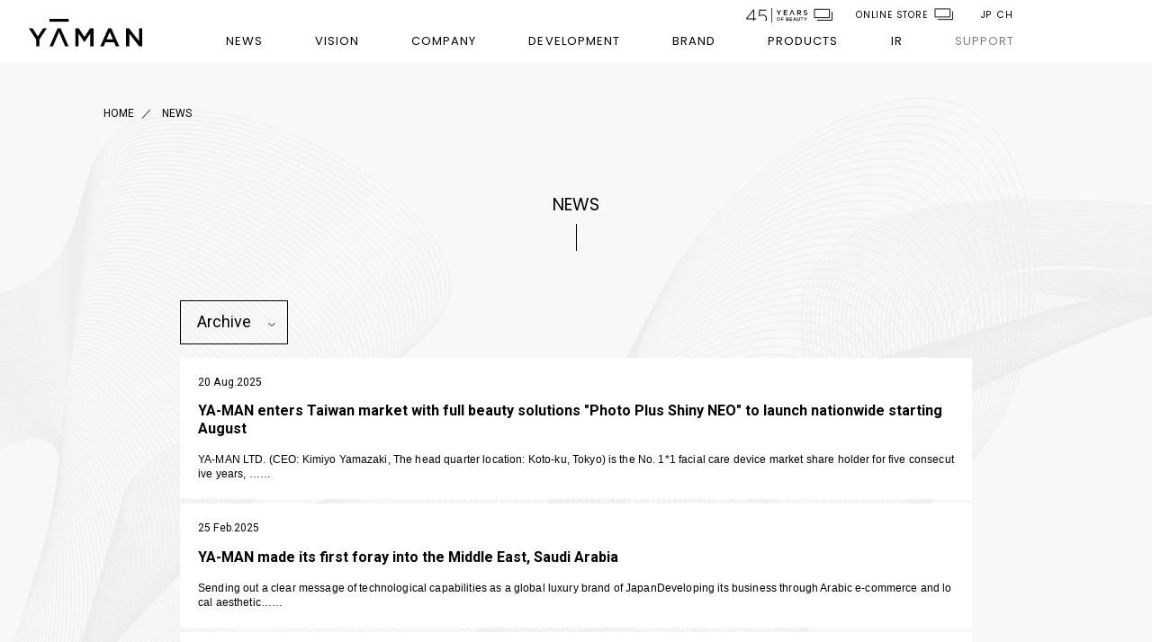

--- FILE ---
content_type: text/html; charset=UTF-8
request_url: https://www.ya-man.co.jp/en/news/
body_size: 40693
content:
<!DOCTYPE html>
<html lang="en">
<head>
    <!-- Google Tag Manager -->
    <script>(function(w,d,s,l,i){w[l]=w[l]||[];w[l].push({'gtm.start':
    new Date().getTime(),event:'gtm.js'});var f=d.getElementsByTagName(s)[0],
    j=d.createElement(s),dl=l!='dataLayer'?'&l='+l:'';j.async=true;j.src=
    'https://www.googletagmanager.com/gtm.js?id='+i+dl;f.parentNode.insertBefore(j,f);
    })(window,document,'script','dataLayer','GTM-NZGQ9BV');</script>
    <!-- End Google Tag Manager -->

    <!-- Google Tag Manager Latest -->
    <script>(function(w,d,s,l,i){w[l]=w[l]||[];w[l].push({'gtm.start':
    new Date().getTime(),event:'gtm.js'});var f=d.getElementsByTagName(s)[0],
    j=d.createElement(s),dl=l!='dataLayer'?'&l='+l:'';j.async=true;j.src=
    'https://www.googletagmanager.com/gtm.js?id='+i+dl;f.parentNode.insertBefore(j,f);
    })(window,document,'script','dataLayer','GTM-NZGQ9BV');</script>
    <!-- End Google Tag Manager Latest -->  <meta charset="UTF-8">
  <meta name="viewport" content="width=device-width, initial-scale=1.0">
  <meta http-equiv="X-UA-Compatible" content="ie=edge">
  <meta name="format-detection" content="telephone=no">

  <link rel="icon" href="/en/asset/img/favicon/favicon.ico">
  <link rel="apple-touch-icon" sizes="120x120" href="/en/asset/img/favicon/app_icon_120.png">
  <link rel="apple-touch-icon" sizes="152x152" href="/en/asset/img/favicon/app_icon_152.png">
  <link rel="apple-touch-icon" sizes="180x180" href="/en/asset/img/favicon/app_icon_180.png">
  <!--link rel="manifest" href="asset/img/favicon/manifest.json"-->
  <meta name="msapplication-TileColor" content="#2d88ef">
  <meta name="msapplication-square70x70logo" content="/en/asset/img/favicon/mstile-70x70.png">
  <meta name="msapplication-square150x150logo" content="/en/asset/img/favicon/mstile-150x150.png">
  <meta name="msapplication-square310x310logo" content="/en/asset/img/favicon/mstile-310x310.png">
  <meta name="msapplication-wide310x150logo" content="/en/asset/img/favicon/mstile-310x150.png">
  <meta name="theme-color" content="#2d88ef">

  <link rel="preconnect" href="https://fonts.googleapis.com">
  <link rel="preconnect" href="https://fonts.gstatic.com" crossorigin>
  <link href="https://use.fontawesome.com/releases/v5.6.3/css/all.css" rel="stylesheet">
  <link href="https://fonts.googleapis.com/css2?family=Poppins:wght@400;500;700&family=Prata&family=Roboto:wght@400;500;700&display=swap" rel="stylesheet">

  <!-- from Corp. -->
  <link rel="stylesheet" type="text/css" href="https://www.ya-man.co.jp/wp/wp-content/themes/corporate-ym/assets/css/style-common.css?20260121-072048" media="all">
    <script src="https://cdnjs.cloudflare.com/ajax/libs/Swiper/4.5.1/js/swiper.min.js" defer></script>
    <script type="text/javascript" charset="utf-8" src="https://www.ya-man.co.jp/wp/wp-content/themes/corporate-ym/assets/js/common.min.js?20260121-072048" defer></script>
    <script type="text/javascript" charset="UTF-8" src="https://ssl-cache.stream.ne.jp/www50/eqa940luwj/jmc_pub/jmc_swf/player/t3/if.js" defer></script>
  <link rel="stylesheet" href="/en/asset/css/style.css?20260121-072048">

    <!--title-->
    <title>
        NEWS | YA-MAN | Professional technology into home care beauty device
        </title>
    <!--title-->

    <!--description-->
        <link rel="canonical" href="https://www.ya-man.co.jp/en/news/">
    <meta property="og:title" content="NEWS | YA-MAN | Professional technology into home care beauty device">
    <meta property="og:type" content="activity">
    <meta property="og:url" content="https://www.ya-man.co.jp/en/news/">
    <meta property="og:image" content="https://www.ya-man.co.jp/en/asset/img/common/ogp.jpg">
    <meta property="og:site_name" content="YA-MAN - A new beautiful." />
    <meta name="twitter:card" content="summary">
    <meta name="twitter:title" content="NEWS | YA-MAN | Professional technology into home care beauty device">
    <meta name="twitter:image" content="https://www.ya-man.co.jp/en/asset/img/common/ogp.jpg">
    <meta itemprop="image" content="https://www.ya-man.co.jp/en/asset/img/common/ogp.jpg">
    <!--description-->
    
<meta name='robots' content='max-image-preview:large' />
<link rel='dns-prefetch' href='//s.w.org' />
<link rel='stylesheet' id='wp-block-library-css'  href='https://www.ya-man.co.jp/en/wp-includes/css/dist/block-library/style.min.css' type='text/css' media='all' />
<style id='global-styles-inline-css' type='text/css'>
body{--wp--preset--color--black: #000000;--wp--preset--color--cyan-bluish-gray: #abb8c3;--wp--preset--color--white: #ffffff;--wp--preset--color--pale-pink: #f78da7;--wp--preset--color--vivid-red: #cf2e2e;--wp--preset--color--luminous-vivid-orange: #ff6900;--wp--preset--color--luminous-vivid-amber: #fcb900;--wp--preset--color--light-green-cyan: #7bdcb5;--wp--preset--color--vivid-green-cyan: #00d084;--wp--preset--color--pale-cyan-blue: #8ed1fc;--wp--preset--color--vivid-cyan-blue: #0693e3;--wp--preset--color--vivid-purple: #9b51e0;--wp--preset--gradient--vivid-cyan-blue-to-vivid-purple: linear-gradient(135deg,rgba(6,147,227,1) 0%,rgb(155,81,224) 100%);--wp--preset--gradient--light-green-cyan-to-vivid-green-cyan: linear-gradient(135deg,rgb(122,220,180) 0%,rgb(0,208,130) 100%);--wp--preset--gradient--luminous-vivid-amber-to-luminous-vivid-orange: linear-gradient(135deg,rgba(252,185,0,1) 0%,rgba(255,105,0,1) 100%);--wp--preset--gradient--luminous-vivid-orange-to-vivid-red: linear-gradient(135deg,rgba(255,105,0,1) 0%,rgb(207,46,46) 100%);--wp--preset--gradient--very-light-gray-to-cyan-bluish-gray: linear-gradient(135deg,rgb(238,238,238) 0%,rgb(169,184,195) 100%);--wp--preset--gradient--cool-to-warm-spectrum: linear-gradient(135deg,rgb(74,234,220) 0%,rgb(151,120,209) 20%,rgb(207,42,186) 40%,rgb(238,44,130) 60%,rgb(251,105,98) 80%,rgb(254,248,76) 100%);--wp--preset--gradient--blush-light-purple: linear-gradient(135deg,rgb(255,206,236) 0%,rgb(152,150,240) 100%);--wp--preset--gradient--blush-bordeaux: linear-gradient(135deg,rgb(254,205,165) 0%,rgb(254,45,45) 50%,rgb(107,0,62) 100%);--wp--preset--gradient--luminous-dusk: linear-gradient(135deg,rgb(255,203,112) 0%,rgb(199,81,192) 50%,rgb(65,88,208) 100%);--wp--preset--gradient--pale-ocean: linear-gradient(135deg,rgb(255,245,203) 0%,rgb(182,227,212) 50%,rgb(51,167,181) 100%);--wp--preset--gradient--electric-grass: linear-gradient(135deg,rgb(202,248,128) 0%,rgb(113,206,126) 100%);--wp--preset--gradient--midnight: linear-gradient(135deg,rgb(2,3,129) 0%,rgb(40,116,252) 100%);--wp--preset--duotone--dark-grayscale: url('#wp-duotone-dark-grayscale');--wp--preset--duotone--grayscale: url('#wp-duotone-grayscale');--wp--preset--duotone--purple-yellow: url('#wp-duotone-purple-yellow');--wp--preset--duotone--blue-red: url('#wp-duotone-blue-red');--wp--preset--duotone--midnight: url('#wp-duotone-midnight');--wp--preset--duotone--magenta-yellow: url('#wp-duotone-magenta-yellow');--wp--preset--duotone--purple-green: url('#wp-duotone-purple-green');--wp--preset--duotone--blue-orange: url('#wp-duotone-blue-orange');--wp--preset--font-size--small: 13px;--wp--preset--font-size--medium: 20px;--wp--preset--font-size--large: 36px;--wp--preset--font-size--x-large: 42px;}.has-black-color{color: var(--wp--preset--color--black) !important;}.has-cyan-bluish-gray-color{color: var(--wp--preset--color--cyan-bluish-gray) !important;}.has-white-color{color: var(--wp--preset--color--white) !important;}.has-pale-pink-color{color: var(--wp--preset--color--pale-pink) !important;}.has-vivid-red-color{color: var(--wp--preset--color--vivid-red) !important;}.has-luminous-vivid-orange-color{color: var(--wp--preset--color--luminous-vivid-orange) !important;}.has-luminous-vivid-amber-color{color: var(--wp--preset--color--luminous-vivid-amber) !important;}.has-light-green-cyan-color{color: var(--wp--preset--color--light-green-cyan) !important;}.has-vivid-green-cyan-color{color: var(--wp--preset--color--vivid-green-cyan) !important;}.has-pale-cyan-blue-color{color: var(--wp--preset--color--pale-cyan-blue) !important;}.has-vivid-cyan-blue-color{color: var(--wp--preset--color--vivid-cyan-blue) !important;}.has-vivid-purple-color{color: var(--wp--preset--color--vivid-purple) !important;}.has-black-background-color{background-color: var(--wp--preset--color--black) !important;}.has-cyan-bluish-gray-background-color{background-color: var(--wp--preset--color--cyan-bluish-gray) !important;}.has-white-background-color{background-color: var(--wp--preset--color--white) !important;}.has-pale-pink-background-color{background-color: var(--wp--preset--color--pale-pink) !important;}.has-vivid-red-background-color{background-color: var(--wp--preset--color--vivid-red) !important;}.has-luminous-vivid-orange-background-color{background-color: var(--wp--preset--color--luminous-vivid-orange) !important;}.has-luminous-vivid-amber-background-color{background-color: var(--wp--preset--color--luminous-vivid-amber) !important;}.has-light-green-cyan-background-color{background-color: var(--wp--preset--color--light-green-cyan) !important;}.has-vivid-green-cyan-background-color{background-color: var(--wp--preset--color--vivid-green-cyan) !important;}.has-pale-cyan-blue-background-color{background-color: var(--wp--preset--color--pale-cyan-blue) !important;}.has-vivid-cyan-blue-background-color{background-color: var(--wp--preset--color--vivid-cyan-blue) !important;}.has-vivid-purple-background-color{background-color: var(--wp--preset--color--vivid-purple) !important;}.has-black-border-color{border-color: var(--wp--preset--color--black) !important;}.has-cyan-bluish-gray-border-color{border-color: var(--wp--preset--color--cyan-bluish-gray) !important;}.has-white-border-color{border-color: var(--wp--preset--color--white) !important;}.has-pale-pink-border-color{border-color: var(--wp--preset--color--pale-pink) !important;}.has-vivid-red-border-color{border-color: var(--wp--preset--color--vivid-red) !important;}.has-luminous-vivid-orange-border-color{border-color: var(--wp--preset--color--luminous-vivid-orange) !important;}.has-luminous-vivid-amber-border-color{border-color: var(--wp--preset--color--luminous-vivid-amber) !important;}.has-light-green-cyan-border-color{border-color: var(--wp--preset--color--light-green-cyan) !important;}.has-vivid-green-cyan-border-color{border-color: var(--wp--preset--color--vivid-green-cyan) !important;}.has-pale-cyan-blue-border-color{border-color: var(--wp--preset--color--pale-cyan-blue) !important;}.has-vivid-cyan-blue-border-color{border-color: var(--wp--preset--color--vivid-cyan-blue) !important;}.has-vivid-purple-border-color{border-color: var(--wp--preset--color--vivid-purple) !important;}.has-vivid-cyan-blue-to-vivid-purple-gradient-background{background: var(--wp--preset--gradient--vivid-cyan-blue-to-vivid-purple) !important;}.has-light-green-cyan-to-vivid-green-cyan-gradient-background{background: var(--wp--preset--gradient--light-green-cyan-to-vivid-green-cyan) !important;}.has-luminous-vivid-amber-to-luminous-vivid-orange-gradient-background{background: var(--wp--preset--gradient--luminous-vivid-amber-to-luminous-vivid-orange) !important;}.has-luminous-vivid-orange-to-vivid-red-gradient-background{background: var(--wp--preset--gradient--luminous-vivid-orange-to-vivid-red) !important;}.has-very-light-gray-to-cyan-bluish-gray-gradient-background{background: var(--wp--preset--gradient--very-light-gray-to-cyan-bluish-gray) !important;}.has-cool-to-warm-spectrum-gradient-background{background: var(--wp--preset--gradient--cool-to-warm-spectrum) !important;}.has-blush-light-purple-gradient-background{background: var(--wp--preset--gradient--blush-light-purple) !important;}.has-blush-bordeaux-gradient-background{background: var(--wp--preset--gradient--blush-bordeaux) !important;}.has-luminous-dusk-gradient-background{background: var(--wp--preset--gradient--luminous-dusk) !important;}.has-pale-ocean-gradient-background{background: var(--wp--preset--gradient--pale-ocean) !important;}.has-electric-grass-gradient-background{background: var(--wp--preset--gradient--electric-grass) !important;}.has-midnight-gradient-background{background: var(--wp--preset--gradient--midnight) !important;}.has-small-font-size{font-size: var(--wp--preset--font-size--small) !important;}.has-medium-font-size{font-size: var(--wp--preset--font-size--medium) !important;}.has-large-font-size{font-size: var(--wp--preset--font-size--large) !important;}.has-x-large-font-size{font-size: var(--wp--preset--font-size--x-large) !important;}
</style>
<link rel="https://api.w.org/" href="https://www.ya-man.co.jp/en/wp-json/" /></head>

<body id="news" class="ul">
<!-- Google Tag Manager (noscript) -->
<noscript><iframe src="https://www.googletagmanager.com/ns.html?id=GTM-NZGQ9BV"
height="0" width="0" style="display:none;visibility:hidden"></iframe></noscript>
<!-- End Google Tag Manager (noscript) -->

<!-- Google Tag Manager (noscript) Latest-->
<noscript><iframe src="https://www.googletagmanager.com/ns.html?id=GTM-NZGQ9BV"
height="0" width="0" style="display:none;visibility:hidden"></iframe></noscript>
<!-- End Google Tag Manager (noscript) Latest -->

<!-- Google Analytics -->
<script>(function(i,s,o,g,r,a,m){i['GoogleAnalyticsObject']=r;i[r]=i[r]||function(){(i[r].q=i[r].q||[]).push(arguments)},i[r].l=1*new Date();a=s.createElement(o),m=s.getElementsByTagName(o)[0];a.async=1;a.src=g;m.parentNode.insertBefore(a,m)})(window,document,'script','//www.google-analytics.com/analytics.js','ga');ga('create','UA-41892349-1','ya-man.com');ga('send','pageview');</script>
<!-- /Google Analytics -->
<header>
  <!-- SP -->
  <div class="header-sp">
    <div class="header-sp__logo">
      <a href="https://www.ya-man.co.jp/en/"><img src="https://www.ya-man.co.jp/wp/wp-content/themes/corporate-ym/assets/img/common/logo-yaman.svg" alt="YA-MAN"></a>
    </div>
    <div id="drawer-menu-trigger" class="menu-button js-menu-button">
      <span></span>
      <span></span>
      <span></span>
    </div>
    <div id="drawer-menu-container" class="header-sp__drawer">
      <ul class="menu">
      <li class="menu__item">
          <a href="https://www.ya-man.co.jp/en/news/">NEWS</a>
        </li>
        <li class="menu__item">
          <a href="https://www.ya-man.co.jp/en/vision/">VISION</a>
        </li>
        <li class="menu__item">
          <div class="menu-has-child">
            <a href="https://www.ya-man.co.jp/en/company/">COMPANY</a>
            <div class="menu-has-child__button">
              <span></span>
              <span></span>
            </div>
          </div>
          <div class="menu-child__container width-2x" style="height: 0px;">
            <ul class="menu-child">
              <li class="menu-child__item">
                <a href="https://www.ya-man.co.jp/en/company/outline/">COMPANY PROFILE</a>
              </li>
              <li class="menu-child__item">
                <a href="https://www.ya-man.co.jp/en/company/history/">HISTORY</a>
              </li>
              <li class="menu-child__item">
                <a href="https://www.ya-man.co.jp/en/company/stores/">INTERNATIONAL STORES</a>
              </li>
            </ul>
          </div>
        </li>
        <li class="menu__item">
          <a href="https://www.ya-man.co.jp/en/development/">DEVELOPMENT</a>
        </li>
        <li class="menu__item">
          <a href="https://www.ya-man.co.jp/en/brand/">BRAND</a>
        </li>
        <li class="menu__item">
          <a href="https://www.ya-man.com/en/products/">PRODUCTS</a>
        </li>
        <li class="menu__item">
          <a href="https://www.ya-man.co.jp/en/ir/">IR</a>
        </li>
        <li class="menu__item">
          <div class="menu-has-child">
            <span class="menu-no-link">SUPPORT</span>
            <div class="menu-has-child__button">
              <span></span>
              <span></span>
            </div>
          </div>
          <div class="menu-child__container" style="height: 0px;">
            <ul class="menu-child">
              <li class="menu-child__item">
                <a href="https://www.ya-man.co.jp/en/support/documents/">USER MANUAL</a>
              </li>
              <li class="menu-child__item">
                <a href="https://www.ya-man.co.jp/en/support/repair/">GLOBAL AFTER SERVICE</a>
              </li>
              <li class="menu-child__item">
                <a href="https://www.ya-man.co.jp/en/support/proposal/">BUSINESS INQUIRY</a>
              </li>
            </ul>
          </div>
        </li>
        <li class="menu__45thlink">
          <a href="https://www.ya-man.co.jp/45yearsofbeauty/en/" target="_blank"><img src="https://www.ya-man.co.jp/wp/wp-content/themes/corporate-ym/assets/img/common/logo-45thlink.svg" alt="">
          <img src="https://www.ya-man.co.jp/wp/wp-content/themes/corporate-ym/assets/img/common/onlinestore.svg" alt="" class="external"></a>
        </li>
        <li class="menu__lang">
          <ul class="menu-lang">
            <li class="menu-lang__item">
              <a target="_blank" href="https://www.ya-man.co.jp/">JP</a>
            </li>
            <li class="menu-lang__item">
              <a target="_blank" href="https://www.ya-manchina.com/">CH</a>
            </li>
          </ul>
        </li>
      </ul>
      <div class="menu-onlinestore">
        <a target="_blank" href="https://global.ya-man.com/">ONLINE STORE <img src="https://www.ya-man.co.jp/wp/wp-content/themes/corporate-ym/assets/img/common/onlinestore.svg" alt=""></a>
      </div>
    </div>
  </div>




  <!-- PC -->
  <div class="header-pc">
    <div class="header-pc__logo">
      <a href="https://www.ya-man.co.jp/en/"><img src="https://www.ya-man.co.jp/wp/wp-content/themes/corporate-ym/assets/img/common/logo-yaman.svg" alt="YA-MAN"></a>
    </div>
    <div class="header-pc__menu">
      <div class="menu-onlinestore">
        <a class="link-45th" href="https://www.ya-man.co.jp/45yearsofbeauty/en/" target="_blank">
            <img src="https://www.ya-man.co.jp/wp/wp-content/themes/corporate-ym/assets/img/common/logo-45thlink.svg" class="icon-45thlink" alt="" width="68">
            <img src="https://www.ya-man.co.jp/wp/wp-content/themes/corporate-ym/assets/img/common/onlinestore.svg" class="icon-45th" alt="">
        </a>
        <a class="onlinestore" target="_blank" href="https://global.ya-man.com/">ONLINE STORE <img src="https://www.ya-man.co.jp/wp/wp-content/themes/corporate-ym/assets/img/common/onlinestore.svg" class="icon-onlinestore" alt="Online Store"></a>
        <ul class="menu-lang-s">
          <li class="menu-lang-s__item">
            <a target="_blank" href="https://www.ya-man.co.jp/">JP</a>
          </li>
          <li class="menu-lang-s__item">
            <a target="_blank" href="https://www.ya-manchina.com/">CH</a>
          </li>
        </ul>
      </div>
      <ul class="menu">
        <li class="menu__item">
          <a href="https://www.ya-man.co.jp/en/news/">NEWS</a>
        </li>
        <li class="menu__item">
          <a href="https://www.ya-man.co.jp/en/vision/">VISION</a>
        </li>
        <li class="menu__item">
          <div class="menu-has-child">
            <a href="https://www.ya-man.co.jp/en/company/">COMPANY</a>
            <div class="menu-has-child__button">
              <span></span>
              <span></span>
            </div>
          </div>
          <div class="menu-child__container width-2x" style="height: 0px;">
            <ul class="menu-child">
              <li class="menu-child__item">
                <a href="https://www.ya-man.co.jp/en/company/outline/">COMPANY PROFILE</a>
              </li>
              <li class="menu-child__item">
                <a href="https://www.ya-man.co.jp/en/company/history/">HISTORY</a>
              </li>
              <li class="menu-child__item">
                <a href="https://www.ya-man.co.jp/en/company/stores/">INTERNATIONAL STORES</a>
              </li>
            </ul>
          </div>
        </li>
        <li class="menu__item">
          <a href="https://www.ya-man.co.jp/en/development/">DEVELOPMENT</a>
        </li>
        <li class="menu__item">
          <a href="https://www.ya-man.co.jp/en/brand/">BRAND</a>
        </li>
        <li class="menu__item">
          <a href="https://www.ya-man.com/en/products/">PRODUCTS</a>
        </li>
        <li class="menu__item">
          <a href="https://www.ya-man.co.jp/en/ir/">IR</a>
        </li>
        <li class="menu__item">
          <div class="menu-has-child">
            <span class="menu-no-link">SUPPORT</span>
            <div class="menu-has-child__button">
              <span></span>
              <span></span>
            </div>
          </div>
          <div class="menu-child__container" style="height: 0px;">
            <ul class="menu-child">
              <li class="menu-child__item">
                <a href="https://www.ya-man.co.jp/en/support/documents/">USER MANUAL</a>
              </li>
              <li class="menu-child__item">
                <a href="https://www.ya-man.co.jp/en/support/repair/">GLOBAL AFTER SERVICE</a>
              </li>
              <li class="menu-child__item">
                <a href="https://www.ya-man.co.jp/en/support/proposal/">BUSINESS INQUIRY</a>
              </li>
            </ul>
          </div>
        </li>
        <li class="menu__lang">
          <ul class="menu-lang">
            <li class="menu-lang__item">
              <a target="_blank" href="https://www.ya-man.co.jp/">JP</a>
            </li>
            <li class="menu-lang__item">
              <a target="_blank" href="https://www.ya-manchina.com/">CH</a>
            </li>
          </ul>
        </li>
      </ul>

    </div>
  </div>
</header>
    <div class="wrapper container -fluid">
        <div class="pankuz">
            <div class="pankuz_inner container">
                <ul>
                    <li><a href="/en/">HOME</a></li>
                    <li>NEWS</li>
                </ul>
            </div>
        </div>

        <main>
            <section class="list">
                <div class="list_inner container">
                    <h1 class="h01 -pt04 headline01">NEWS</h1>
                    <div class="list_select">
                            <div class="select">
                                <select name="archive-dropdown" onChange='document.location.href=this.options[this.selectedIndex].value;'>
                                <option value="">Archive</option>
                                	<option value='https://www.ya-man.co.jp/en/news/date/2025/'> 2025 &nbsp;(3)</option>
	<option value='https://www.ya-man.co.jp/en/news/date/2024/'> 2024 &nbsp;(4)</option>
	<option value='https://www.ya-man.co.jp/en/news/date/2023/'> 2023 &nbsp;(3)</option>
	<option value='https://www.ya-man.co.jp/en/news/date/2022/'> 2022 &nbsp;(2)</option>
	<option value='https://www.ya-man.co.jp/en/news/date/2021/'> 2021 &nbsp;(4)</option>
	<option value='https://www.ya-man.co.jp/en/news/date/2020/'> 2020 &nbsp;(2)</option>
	<option value='https://www.ya-man.co.jp/en/news/date/2019/'> 2019 &nbsp;(4)</option>
                                </select>
                            </div>
                    </div>
                    <ul class="list_list">
                        <li class="list_item">
                            <a href="https://www.ya-man.co.jp/en/news/2012/">
                                <div class="date">20 Aug.2025</div>
                                <h2 class="ttl">YA-MAN enters Taiwan market with full beauty solutions "Photo Plus Shiny NEO" to launch nationwide starting August</h2>
                                <p class="txt">
                                    YA-MAN LTD. (CEO: Kimiyo Yamazaki, The head quarter location: Koto-ku, Tokyo) is the No. 1*1 facial care device market share holder for five consecutive years, ……                                </p>
                                <!-- <ul class="tags">
                                    <li class="tags_item">IR</li>
                                    <li class="tags_item">IR</li>
                                </ul> -->
                            </a>
                        </li>
                        <li class="list_item">
                            <a href="https://www.ya-man.co.jp/en/news/1699/">
                                <div class="date">25 Feb.2025</div>
                                <h2 class="ttl">YA-MAN made its first foray into the Middle East, Saudi Arabia</h2>
                                <p class="txt">
                                    Sending out a clear message of technological capabilities as a global luxury brand of JapanDeveloping its business through Arabic e-commerce and local aesthetic……                                </p>
                                <!-- <ul class="tags">
                                    <li class="tags_item">IR</li>
                                    <li class="tags_item">IR</li>
                                </ul> -->
                            </a>
                        </li>
                        <li class="list_item">
                            <a href="https://www.ya-man.co.jp/en/news/1640/">
                                <div class="date">16 Jan.2025</div>
                                <h2 class="ttl">“YA-MAN the store GINZA” won an American  design award</h2>
                                <p class="txt">
                                    「Interior Design's 2024 Best of Year Award」 Beauty/SPA category-----YA-MAN LTD. (CEO: Kimiyo Yamazaki, The head quarter location: Koto-ku, Tokyo)'s global flags……                                </p>
                                <!-- <ul class="tags">
                                    <li class="tags_item">IR</li>
                                    <li class="tags_item">IR</li>
                                </ul> -->
                            </a>
                        </li>
                        <li class="list_item">
                            <a href="https://www.ya-man.co.jp/en/news/1583/">
                                <div class="date">10 Dec.2024</div>
                                <h2 class="ttl">The first permanent boutique opened in Vietnam to sell various YA-MAN brands</h2>
                                <p class="txt">
                                    Following on from the sales of the home-use brand "YA-MAN TOKYO JAPAN" and the expansion of sales channels for professional use, YA-MAN is accelerating its deve……                                </p>
                                <!-- <ul class="tags">
                                    <li class="tags_item">IR</li>
                                    <li class="tags_item">IR</li>
                                </ul> -->
                            </a>
                        </li>
                        <li class="list_item">
                            <a href="https://www.ya-man.co.jp/en/news/1556/">
                                <div class="date">27 Nov.2024</div>
                                <h2 class="ttl">YA-MAN achieved the top sales performance in the beauty device category at Chinese Tmall’s “Singles Day”</h2>
                                <p class="txt">
                                    The only beauty device brand to be ranked in the top 20 in the “Beauty &amp; Cosmetics” category-----On November 11th, known as “Singles Day”, the biggest onlin……                                </p>
                                <!-- <ul class="tags">
                                    <li class="tags_item">IR</li>
                                    <li class="tags_item">IR</li>
                                </ul> -->
                            </a>
                        </li>

                    </ul>

                    <div class="pagenation">
                      <div class="pagenation__inner">
                        <span aria-current="page" class="page-numbers current">1</span>
<a class="page-numbers" href="https://www.ya-man.co.jp/en/news/page/2/">2</a>
<span class="page-numbers dots">&hellip;</span>
<a class="page-numbers" href="https://www.ya-man.co.jp/en/news/page/5/">5</a>
<a class="next page-numbers" href="https://www.ya-man.co.jp/en/news/page/2/">&gt;</a>                      </div><!-- /#pager -->
                    </div>
                </div>
            </section>
        </main>
    </div><!-- .wrapper -->

    <section class="subnav">
        <div class="subnav_inner">
            <ul class="subnav_list">
                <li class="subnav_item">
                    <a href="https://www.ya-man.com/en/products/">
                        <dl>
                            <dt><img src="/en/asset/img/common/subnav_img_01@2x.png" alt="PRODUCTS"></dt>
                            <dd>PRODUCTS</dd>
                        </dl>
                    </a>
                </li>
                <li class="subnav_item">
                    <a href="https://www.ya-man.co.jp/en/support/repair/">
                        <dl>
                            <dt><img src="/en/asset/img/common/subnav_img_02@2x.png" alt="GLOBAL AFTER SERVICE"></dt>
                            <dd>GLOBAL AFTER SERVICE</dd>
                        </dl>
                    </a>
                </li>
                <li class="subnav_item">
                    <a href="https://www.ya-man.co.jp/en/support/documents/">
                        <dl>
                            <dt><img src="/en/asset/img/common/subnav_img_03@2x.png" alt="USER MANUALS"></dt>
                            <dd>USER MANUALS</dd>
                        </dl>
                    </a>
                </li>
            </ul>
        </div>
    </section>

<footer>
  <div class="footer-menu-all">
    <div class="js-inview">
      <div class="fade-b">

        <div class="footer-menu-wrapper">

          <div class="footer-menu-pc">
            <ul class="menu">
              <li class="menu__item">
                <a href="https://www.ya-man.co.jp/en/news/">NEWS &gt;</a>
              </li>
              <li class="menu__item">
                <a href="https://www.ya-man.co.jp/en/vision/">VISION &gt;</a>
                <div class="menu-has-child">
                  <div class="menu-has-child__button">
                    <span></span>
                    <span></span>
                  </div>
                </div>
              </li>
              <li class="menu__item">
                <div class="menu-has-child">
                  <a href="https://www.ya-man.co.jp/en/company/">COMPANY &gt;</a>
                  <div class="menu-has-child__button">
                    <span></span>
                    <span></span>
                  </div>
                </div>
                <ul class="menu-child">
                  <li class="menu-child__item">
                    <a href="https://www.ya-man.co.jp/en/company/outline/">COMPANY PROFILE</a>
                  </li>
                  <li class="menu-child__item">
                    <a href="https://www.ya-man.co.jp/en/company/history/">HISTORY</a>
                  </li>
                  <li class="menu-child__item">
                    <a href="https://www.ya-man.co.jp/en/company/stores/">INTERNATIONAL STORES</a>
                  </li>
                </ul>
              </li>
              <li class="menu__item -development">
                <a href="https://www.ya-man.co.jp/en/development/">DEVELOPMENT</a>
              </li>
              <li class="menu__item">
                <a href="https://www.ya-man.co.jp/en/brand/">BRAND &gt;</a>
              </li>
              <li class="menu__item">
                <a href="https://www.ya-man.com/en/products/">PRODUCTS &gt;</a>
              </li>
              <li class="menu__item -ir">
                <a href="https://www.ya-man.co.jp/en/ir/">IR &gt;</a>
              </li>
              <li class="menu__item">
                <div class="menu-has-child">
                  <span class="menu-no-link">SUPPORT</span>
                  <div class="menu-has-child__button">
                    <span></span>
                    <span></span>
                  </div>
                </div>
                <ul class="menu-child">
                  <li class="menu-child__item">
                    <a href="https://www.ya-man.co.jp/en/support/documents/">USER MANUAL</a>
                  </li>
                  <li class="menu-child__item">
                    <a href="https://www.ya-man.co.jp/en/support/repair/">GLOBAL AFTER SERVICE</a>
                  </li>
                  <li class="menu-child__item">
                    <a href="https://www.ya-man.co.jp/en/support/proposal/">BUSINESS INQUIRY</a>
                  </li>
                </ul>
              </li>
              <li class="menu__item menu__item--45th">
                <a class="link-45th" href="https://www.ya-man.co.jp/45yearsofbeauty/en/" target="_blank">
                  <img src="https://www.ya-man.co.jp/wp/wp-content/themes/corporate-ym/assets/img/common/logo-45thlink.svg" class="icon-45thlink" alt="45years of beauty" width="100">
                  <img src="https://www.ya-man.co.jp/wp/wp-content/themes/corporate-ym/assets/img/common/onlinestore.svg" alt="">
                </a>
              </li>
            </ul>
          </div>


          <div class="footer-menu-sp">
            <div class="header-sp footer-sp">
              <ul class="menu">
                <li class="menu__item">
                  <a href="https://www.ya-man.co.jp/en/news/">NEWS</a>
                </li>
                <li class="menu__item">
                  <a href="https://www.ya-man.co.jp/en/vision/">VISION</a>
                </li>
                <li class="menu__item">
                  <div class="menu-has-child">
                    <a href="https://www.ya-man.co.jp/en/company/">COMPANY</a>
                    <div class="menu-has-child__button">
                      <span></span>
                      <span></span>
                    </div>
                  </div>
                  <div class="menu-child__container">
                    <ul class="menu-child">
                      <li class="menu-child__item">
                        <a href="https://www.ya-man.co.jp/en/company/outline/">COMPANY PROFILE</a>
                      </li>
                      <li class="menu-child__item">
                        <a href="https://www.ya-man.co.jp/en/company/history/">HISTORY</a>
                      </li>
                      <li class="menu-child__item">
                        <a href="https://www.ya-man.co.jp/en/company/stores/">INTERNATIONAL STORES</a>
                      </li>
                    </ul>
                  </div>
                </li>
                <li class="menu__item">
                  <a href="https://www.ya-man.co.jp/en/development/">DEVELOPMENT</a>
                </li>
                <li class="menu__item">
                  <a href="https://www.ya-man.co.jp/en/brand/">BRAND</a>
                </li>
                <li class="menu__item">
                  <a href="https://www.ya-man.com/en/products/">PRODUCTS</a>
                </li>
                <li class="menu__item">
                  <a href="https://www.ya-man.co.jp/en/ir/">IR</a>
                </li>
                <li class="menu__item">
                  <div class="menu-has-child">
                    <span class="menu-no-link">SUPPORT</span>
                    <div class="menu-has-child__button">
                      <span></span>
                      <span></span>
                    </div>
                  </div>
                  <div class="menu-child__container">
                    <ul class="menu-child">
                      <li class="menu-child__item">
                        <a href="https://www.ya-man.co.jp/en/support/documents/">USER MANUAL</a>
                      </li>
                      <li class="menu-child__item">
                        <a href="https://www.ya-man.co.jp/en/support/repair/">GLOBAL AFTER SERVICE</a>
                      </li>
                      <li class="menu-child__item">
                        <a href="https://www.ya-man.co.jp/en/support/proposal/">BUSINESS INQUIRY</a>
                      </li>
                    </ul>
                  </div>
                </li>
                <li class="menu__45thlink">
                  <a class="link-45th" href="https://www.ya-man.co.jp/45yearsofbeauty/en/" target="_blank">
                    <img src="https://www.ya-man.co.jp/wp/wp-content/themes/corporate-ym/assets/img/common/logo-45thlink.svg" alt="">
                    <img src="https://www.ya-man.co.jp/wp/wp-content/themes/corporate-ym/assets/img/common/onlinestore.svg" alt="" class="external"></a>
                    </a>
                </li>
                <li class="menu__lang">
                  <ul class="menu-lang">
                    <li class="menu-lang__item">
                      <a target="_blank" href="https://www.ya-man.co.jp/">JP</a>
                    </li>
                    <li class="menu-lang__item">
                      <a target="_blank" href="https://www.ya-manchina.com/">CH</a>
                    </li>
                  </ul>
                </li>
              </ul>
            </div>
          </div>
        </div>

        <ul class="footer-lang">
          <li class="footer-lang__item">
            <a target="_blank" href="https://www.ya-manchina.com/">CH</a>
          </li>
          <li class="footer-lang__item">
            <a target="_blank" href="https://www.ya-man.co.jp/">JP</a>
          </li>
        </ul>
        <ul class="footer-menu-other">
          <li class="footer-menu-other__item">
            <a target="_blank" href="https://global.ya-man.com/">
              <nobr>ONLINE STORE </nobr><img src="https://www.ya-man.co.jp/wp/wp-content/themes/corporate-ym/assets/img/common/onlinestore.svg" alt="ONLINE STORE">
            </a>
          </li>
          <li class="">
            <a href="https://www.ya-man.co.jp/en/company/stores/">INTERNATIONAL STORES</a>
          </li>
        </ul>

      </div>
    </div>
  </div>


  <div class="footer-bottom">
    <div class="wrapper-footer-bottom">
      <ul class="footer-sns">
        <li class="footer-sns__item"><a target="_blank" href="https://twitter.com/yaman_tw"><img src="https://www.ya-man.co.jp/wp/wp-content/themes/corporate-ym/assets/img/common/twitter.svg" alt="Twitter"></a></li>
        <li class="footer-sns__item"><a target="_blank" href="https://www.instagram.com/yaman.official/?hl=ja"><img src="https://www.ya-man.co.jp/wp/wp-content/themes/corporate-ym/assets/img/common/instagram.svg" alt="Instagram"></a></li>
        <li class="footer-sns__item"><a target="_blank" href="https://www.facebook.com/yamanbeauty/"><img src="https://www.ya-man.co.jp/wp/wp-content/themes/corporate-ym/assets/img/common/facebook.svg" alt="facebook"></a></li>
      </ul>
      <ul class="footer-bottom__legal">
        <li>
          <a href="https://www.ya-man.co.jp/en/terms/">Terms</a>
        </li>
        <li>
          <a href="https://www.ya-man.co.jp/en/privacy/">Privacy Policy</a>
        </li>
      </ul>
      <div class="footer-bottom__copyright">Copyright © YA-MAN Ltd. All rights reserved.</div>
    </div>
  </div>
</footer>

<script src="/en/asset/js/jquery-3.3.1.min.js"></script>
<script src="/en/asset/js/shuffle.js"></script>
<script src="/en/asset/js/jquery.matchHeight-min.js"></script>
<script src="/en/asset/js/base.js"></script>
<script src="/en/asset/js/jquery.acs.js"></script>
<script src="/en/asset/js/ir-ajax.js"></script>
<!-- js -->

<!-- User Insight PCDF Code Start : -->
<script type="text/javascript">
  var _uic = _uic || {};
  var _uih = _uih || {};
  _uih['id'] = 55191;
  _uih['lg_id'] = '';
  _uih['fb_id'] = '';
  _uih['tw_id'] = '';
  _uih['uigr_1'] = '';
  _uih['uigr_2'] = '';
  _uih['uigr_3'] = '';
  _uih['uigr_4'] = '';
  _uih['uigr_5'] = '';
  _uih['uigr_6'] = '';
  _uih['uigr_7'] = '';
  _uih['uigr_8'] = '';
  _uih['uigr_9'] = '';
  _uih['uigr_10'] = '';
  _uic['uls'] = 1;

  /* DO NOT ALTER BELOW THIS LINE */
  /* WITH FIRST PARTY COOKIE */
  (function() {
    var bi = document.createElement('script');
    bi.type = 'text/javascript';
    bi.async = true;
    bi.src = '//cs.nakanohito.jp/b3/bi.js';
    var s = document.getElementsByTagName('script')[0];
    s.parentNode.insertBefore(bi, s);
  })();
</script>
<!-- User Insight PCDF Code End :  -->
</body>
</html>


--- FILE ---
content_type: text/css
request_url: https://www.ya-man.co.jp/wp/wp-content/themes/corporate-ym/assets/css/style-common.css?20260121-072048
body_size: 334136
content:
.body-inner{max-width:2400px;margin:0 auto}.border-main,.border-main-subtext{border:1px solid #111;background-color:#fff}.border-main-subtext{border:1px solid #000}#index-about.section-common{z-index:5}#index-member.section-common{z-index:4}#index-product.section-common{z-index:3}
/*! normalize.css v7.0.0 | MIT License | github.com/necolas/normalize.css */
@keyframes fadein{0%{opacity:0}to{opacity:1}}@keyframes mmfadeIn{0%{opacity:0}to{opacity:1}}@keyframes mmfadeOut{0%{opacity:1}to{opacity:0}}@keyframes mmslideIn{0%{transform:translateY(15%)}to{transform:translateY(0)}}@keyframes mmslideOut{0%{transform:translateY(0)}to{transform:translateY(-10%)}}html{line-height:1.15;-ms-text-size-adjust:100%;-webkit-text-size-adjust:100%;font-size:62.5%}body{margin:0;font-size:1.6em;font-family:"游ゴシック体",YuGothic,"HiraginoSans-W3","ヒラギノ角ゴ ProN W3","Hiragino Kaku Gothic ProN","Noto Sans JP","NotoSansJP","游ゴシック Medium","Yu Gothic Medium","メイリオ",Meiryo,sans-serif;font-weight:300;line-height:1.7;color:#000;-webkit-font-smoothing:antialiased;word-break:break-all;letter-spacing:.08em;font-feature-settings:"palt"}article,aside,details,figcaption,figure,footer,header,main,menu,nav,section{display:block}h1{font-size:2em}figure{margin:1em 40px}hr{box-sizing:content-box;height:0;overflow:visible}code,kbd,pre,samp{font-family:monospace,monospace;font-size:1em}a{background-color:transparent;-webkit-text-decoration-skip:objects;color:inherit;text-decoration:none}abbr[title]{border-bottom:none;text-decoration:underline dotted}b,strong{font-weight:700}dfn{font-style:italic}mark{background-color:#ff0;color:#000}small{font-size:80%}sub,sup{font-size:75%;line-height:0;position:relative;vertical-align:baseline}h1 sub,h1 sup,h2 sub,h2 sup,h3 sub,h3 sup,h4 sub,h4 sup,h5 sub,h5 sup{font-size:50%;vertical-align:super}sub{bottom:-.25em}sup{top:-.5em}audio,canvas,video{display:inline-block}audio:not([controls]){display:none;height:0}img{border-style:none;max-width:100%;height:auto;vertical-align:bottom;-webkit-touch-callout:none;user-select:none;-ms-interpolation-mode:bicubic}svg:not(:root){overflow:hidden}button,input,optgroup,select,textarea{font-size:100%;line-height:1.15;margin:0}button,input{overflow:visible}button,select{text-transform:none}[type=reset],[type=submit],html [type=button]{-webkit-appearance:button}[type=button]::-moz-focus-inner,[type=reset]::-moz-focus-inner,[type=submit]::-moz-focus-inner,button::-moz-focus-inner{border-style:none;padding:0}[type=button]:-moz-focusring,[type=reset]:-moz-focusring,[type=submit]:-moz-focusring,button:-moz-focusring{outline:1px dotted ButtonText}fieldset{padding:.35em .75em .625em}legend{color:inherit;display:table;max-width:100%;white-space:normal}progress{display:inline-block;vertical-align:baseline}textarea{overflow:auto}[type=checkbox],[type=radio],legend{box-sizing:border-box;padding:0}[type=number]::-webkit-inner-spin-button,[type=number]::-webkit-outer-spin-button{height:auto}[type=search]{-webkit-appearance:textfield;outline-offset:-2px}[type=search]::-webkit-search-cancel-button,[type=search]::-webkit-search-decoration{-webkit-appearance:none}::-webkit-file-upload-button{-webkit-appearance:button;font:inherit}summary{display:block;text-align:center;padding-left:0;background-image:none;-webkit-appearance:none}summary::-webkit-details-marker{display:none}[hidden],template{display:none}*{box-sizing:border-box}@media (min-width:1000px){body{line-height:1.7}}body.safari{-webkit-font-smoothing:subpixel-antialiased}button,input,optgroup,select,textarea{font-family:"游ゴシック体",YuGothic,"HiraginoSans-W3","ヒラギノ角ゴ ProN W3","Hiragino Kaku Gothic ProN","Noto Sans JP","NotoSansJP","游ゴシック Medium","Yu Gothic Medium","メイリオ",Meiryo,sans-serif;font-weight:300}a:hover{text-decoration:none}a.disabled{opacity:.6;pointer-events:none}a.hover{transition:opacity .2s linear}@media (min-width:1000px){a.hover:hover{opacity:.6;cursor:pointer}}h1,h2,h3,h4,h5,h6{font-size:1.5rem;margin:0;padding:0;font-weight:600;font-feature-settings:"palt";letter-spacing:.08em}@media (min-width:1000px){h1,h2,h3,h4,h5,h6{font-size:1.8rem}}dd,dl,dt,li,ol,p,ul{margin:0;padding:0}.csr-point .csr-point-ul.nodisc li,.notice-list li.no-style,ul li{list-style:none}p{word-break:break-all;font-size:1.35rem;font-family:"游ゴシック体",YuGothic,"HiraginoSans-W3","ヒラギノ角ゴ ProN W3","Hiragino Kaku Gothic ProN","Noto Sans JP","NotoSansJP","游ゴシック Medium","Yu Gothic Medium","メイリオ",Meiryo,sans-serif;font-weight:300}@media (min-width:1000px){p{font-size:1.5rem}}.call-center .grid-2 dt,.font-ja-bold,a.toindex.bold{font-family:"游ゴシック体",YuGothic,"HiraginoSans-W6","ヒラギノ角ゴ ProN W6","Hiragino Kaku Gothic ProN","NotoSansJP-Bold","NotoSansJP","Noto Sans JP","游ゴシック","Yu Gothic","メイリオ",Meiryo,sans-serif;font-weight:600}input[type=button],input[type=submit]{border-radius:0;-webkit-box-sizing:content-box;box-sizing:border-box;cursor:pointer}input[type=button]{-webkit-appearance:button;appearance:button;border:0}input[type=button]::-webkit-search-decoration,input[type=submit]::-webkit-search-decoration{display:none}input[type=button]::focus,input[type=submit]::focus{outline-offset:-2px}input[type=email],input[type=number],input[type=tel],input[type=text]{-webkit-appearance:none;-moz-appearance:none;appearance:none;border:0;outline:0;background:0 0}button,input[type=submit],select{border:0;outline:0;background:0 0}button,input[type=submit]{-webkit-appearance:none;-moz-appearance:none;appearance:none;padding:0}input[type=radio]{display:none}input[type=radio]:checked+label{background:red}body,select{background-color:#fff}select{-webkit-appearance:none;-moz-appearance:none;appearance:none;background:url("data:image/svg+xml;utf8,<svg xmlns='http://www.w3.org/2000/svg' width='100' height='100' fill='%23808080'><polygon points='0,0 100,0 50,50'/></svg>")no-repeat;background-size:12px;background-position:right 10px top calc(50% + 3px);background-repeat:no-repeat}button,select{color:#000}.wrapper{width:100%;overflow:hidden}.content-wrapper,.content-wrapper-common{position:relative;width:100%;margin:0 auto}.content-wrapper{min-width:290px}.content-wrapper-common{padding:40px 15px 0}@media (min-width:734px){.content-wrapper-common{max-width:1280px;padding:40px 80px 0}}@media (min-width:1000px){.content-wrapper-common{max-width:1280px;padding:70px 30px 0}}.content-wrapper-common.pt-0{padding-top:0}@media (min-width:734px){.content-wrapper-common.pt-0{padding-top:0}}@media (min-width:1000px){.content-wrapper-common.pt-0{padding-top:0}}.content-wrapper-m{position:relative;width:100%;margin:0 auto;padding:0 60px}@media (min-width:734px){.content-wrapper-m{padding:0 80px}}@media (min-width:1000px){.content-wrapper-m{max-width:1280px;padding:0 120px}}.content-wrapper-s{position:relative;width:100%;max-width:844px;margin:0 auto;padding:0 30px}@media (min-width:734px){.content-wrapper-s{padding:0 40px}}.content-wrapper-s.no-pc-pd{padding:0 30px}@media (min-width:734px){.content-wrapper-s.no-pc-pd{padding:0}}.content-wrapper-s.no-pd-sp{padding:0}@media (min-width:734px){.content-wrapper-s.no-pd-sp{padding:0 40px}}.content-wrapper-xs{position:relative;width:100%;max-width:440px;margin:0 auto;padding:0 30px}@media (min-width:734px){.content-wrapper-xs{padding:0 40px}}.pd-only-sp{padding:0 30px}@media (min-width:734px){.pd-only-sp{padding:0}}#stat-v3 #stat-content-1 .stat-row-1 .stat-col,.pd-only-sp-s{padding:0 15px}@media (min-width:734px){.pd-only-sp-s{padding:0}}.container-bg-full{background-color:#f9f6f3;margin-right:calc(50% - 50vw);margin-left:calc(50% - 50vw)}.wrapper-stretch{margin-right:calc(-.5*(100vw - 100%));margin-left:calc(-.5*(100vw - 100%))}body{overflow-x:hidden;font-display:swap}img.w100p{width:100%}p.common{word-break:break-all;font-size:1.35rem;font-family:"游ゴシック体",YuGothic,"HiraginoSans-W3","ヒラギノ角ゴ ProN W3","Hiragino Kaku Gothic ProN","Noto Sans JP","NotoSansJP","游ゴシック Medium","Yu Gothic Medium","メイリオ",Meiryo,sans-serif;font-weight:300;margin:0;text-align:justify}@media (min-width:1000px){p.common{font-size:1.5rem}}p.common.is-center{text-align:center}p.indent{padding-left:1em}.c-main{color:#111}.c-white{color:#fff}.c-gray{color:#666}.c-green-text{color:#078397}.c-green-dark{color:#0889a0}.c-green{color:#9ac6cd}.c-orange,.c-orange-dark,.c-purple,.c-purple-dark{color:#111}@media (min-width:1000px){.link-hover{opacity:1;transition:opacity .3s linear}.link-hover:hover{opacity:.6}}.f-palt{font-feature-settings:"palt"}.bold,.font-en .bold,.font-ja.bold{font-weight:700}@font-face{font-family:"RopaSans";src:url(../fonts/RopaSans-Regular.woff2)format("woff2"),url(../fonts/RopaSans-Regular.woff)format("woff")}.font-en,.font-ja{font-family:"游ゴシック体",YuGothic,"HiraginoSans-W3","ヒラギノ角ゴ ProN W3","Hiragino Kaku Gothic ProN","Noto Sans JP","NotoSansJP","游ゴシック Medium","Yu Gothic Medium","メイリオ",Meiryo,sans-serif;font-weight:400}.font-en{font-family:"Jost","Helvetica Neue",Helvetica,Arial,"HiraginoSans-W3","ヒラギノ角ゴ ProN W3","Hiragino Kaku Gothic ProN","NotoSansJP","メイリオ",Meiryo,sans-serif}.is-center{text-align:center}.is-left-sp-center-pc{text-align:justify}@media (min-width:1000px){.is-left-sp-center-pc{text-align:center}}.is-center-sp{text-align:center}@media (min-width:1000px){.is-center-sp{text-align:lef}}.is-left{text-align:left}.is-right{text-align:right}.underline{text-decoration:underline!important}.is-left-center{text-align:left}@media (min-width:1000px){.is-left-center{text-align:center}}.ovf-h,footer{overflow:hidden}.js-shuffle-singles{visibility:hidden}.js-shuffle-singles.show{visibility:visible}.bg-white{background-color:#fff}.bg-red{background-color:red}.bg-green-text{background-color:#078397}.bg-green-dark{background-color:#0889a0}.bg-green{background-color:#2ea2b0}.bg-green-light-1{background-color:#8cb5c1}.bg-green-light-2{background-color:#5097a9}.bg-green-light-3{background-color:#9ac6cd}.height-50vh{height:50vh}.height-80vh{height:80vh}.height-100vh{height:100vh}.height-150vh{height:150vh}.height-200vh{height:200vh}.height-300vh{height:300vh}.height-400vh{height:400vh}.pos-rel{position:relative}ul.notice li{font-size:10px}.notice{font-size:1.1rem;letter-spacing:.06em}@media (min-width:1000px){.notice{font-size:1.2rem}}.notice-indent{padding-left:1em;text-indent:-1em}.justify{text-align:justify}.mt-s{margin-top:25px}@media (min-width:1000px){.mt-s{margin-top:30px}}.mt-sm{margin-top:25px}@media (min-width:1000px){.mt-sm{margin-top:44px}}.mt-m{margin-top:30px}@media (min-width:1000px){.mt-m{margin-top:56px}}.mt-l{margin-top:80px}@media (min-width:1000px){.mt-l{margin-top:90px}}.common-lead+.common-lead,.mt-20{margin-top:20px}.mt-negative-10,p.common.mt-negative-10{margin-top:-10px}.mb-s{margin-bottom:40px}@media (min-width:1000px){.mb-s{margin-bottom:50px}}.mb-m{margin-bottom:50px}@media (min-width:1000px){.mb-m{margin-bottom:60px}}.mb-m-pc{margin-bottom:0}@media (min-width:1000px){.mb-m-pc{margin-bottom:60px}}.mb-l{margin-bottom:80px}@media (min-width:1000px){.mb-l{margin-bottom:100px}}.mb-xl{margin-bottom:100px}@media (min-width:1000px){.mb-xl{margin-bottom:160px}}.mb-10{margin-bottom:10px}.mb-20{margin-bottom:20px}.padding-side-m{padding:0 30px}@media (min-width:1000px){.padding-side-m{padding:0}}.pt-s{padding-top:25px!important}@media (min-width:1000px){.pt-s{padding-top:30px!important}}.pt-m{padding-top:30px}@media (min-width:1000px){.pt-m{padding-top:70px}}@media (min-width:1367px){.pt-m{padding-top:70px}}.pt-l{padding-top:80px}@media (min-width:1000px){.pt-l{padding-top:90px}}@media (min-width:1367px){.pt-l{padding-top:120px}}.pb-s{padding-bottom:25px}@media (min-width:1000px){.pb-s{padding-bottom:30px}}.pb-m{padding-bottom:30px}@media (min-width:1000px){.pb-m{padding-bottom:70px}}.pb-l{padding-bottom:80px}@media (min-width:1000px){.pb-l{padding-bottom:90px}}.pb-0{padding-bottom:0!important}.pt-0{padding-top:0!important}img.alignright{float:right;margin:0 0 1em 1em}img.alignleft{float:left;margin:0 1em 1em 0}img.aligncenter{display:block;margin-left:auto;margin-right:auto}.inline-block{display:inline-block}.inline{display:inline}.block{display:block}.common-catch{font-family:"ヒラギノ明朝 ProN W3","Hiragino Mincho ProN W3",HiraMinProN-W3,"ヒラギノ明朝 ProN","Hiragino Mincho ProN","ヒラギノ明朝 Pro","Hiragino Mincho Pro","ＭＳ Ｐ明朝","MS PMincho",serif;font-weight:300;margin-bottom:47px;font-size:1.8rem;text-align:center}@media (min-width:1000px){.common-catch{font-size:2.8rem;text-align:center}}.common-lead{text-align:left}@media (min-width:1000px){.common-lead{text-align:center;line-height:1.95}.common-lead+.common-lead{margin-top:32px}}.common-lead2{text-align:justify;margin-top:20px}@media (min-width:1000px){.common-lead2{text-align:center;line-height:1.95;margin-top:32px}}.common-lead2.mt-0{margin-top:0}@media (min-width:1000px){.common-lead2.mt-0{margin-top:0}}.common-lead2.sp-mt-0{margin-top:0}@media (min-width:1000px){.common-lead2.sp-mt-0{margin-top:32px}}.common-hero{margin-right:calc(50% - 50vw);margin-left:calc(50% - 50vw)}.common-archive-container .common-link .common-link-inner img,.common-hero img,header{width:100%}.container-common{max-width:800px;margin:0 auto}@media (min-width:1000px){.container-common{padding:0 30px}}.sub-title{background:#f5f2eb;height:50px;display:flex;align-items:center;padding:0 15px;font-family:"游ゴシック体",YuGothic,"HiraginoSans-W6","ヒラギノ角ゴ ProN W6","Hiragino Kaku Gothic ProN","NotoSansJP-Bold","NotoSansJP","Noto Sans JP","游ゴシック","Yu Gothic","メイリオ",Meiryo,sans-serif;font-weight:600;font-size:1.25rem;margin-top:50px}.sub-title+.sub-sub-title{margin-top:10px}@media (min-width:1000px){.sub-title{font-size:1.5rem;margin:50px -15px 0}.sub-title.w-full{margin-right:calc(50% - 50vw);margin-left:calc(50% - 50vw);padding:0 30px;justify-content:center}}.sub-sub-title{border-bottom:1px solid rgba(0,0,0,.4);font-size:1.25rem;padding-bottom:6px;margin-top:25px}@media (min-width:1000px){.sub-sub-title{font-size:1.5rem;margin-top:55px}}.sub-head{border-bottom:1px solid rgba(0,0,0,.4);font-size:1.25rem;padding-bottom:6px;margin-top:25px}@media (min-width:1000px){.sub-head{font-size:1.5rem;margin-top:55px}}.link-block{background:#f5f2eb;padding:20px 15px 30px;display:flex;flex-direction:column;align-items:center}.link-block__title,a.toindex{font-family:"游ゴシック体",YuGothic,"HiraginoSans-W3","ヒラギノ角ゴ ProN W3","Hiragino Kaku Gothic ProN","Noto Sans JP","NotoSansJP","游ゴシック Medium","Yu Gothic Medium","メイリオ",Meiryo,sans-serif;font-weight:300}.link-block__title{font-size:1.5rem;text-align:center}.link-block__title+.link-block__body{padding-top:15px}.link-block__body{text-align:left;font-size:1.35rem;width:100%}.link-block__link{text-align:center;margin-top:18px;transition:opacity .2s linear}@media (min-width:1000px){.link-block__link:hover{opacity:.6;cursor:pointer}.link-block{padding:30px 30px 24px}.link-block__title{font-size:1.8rem}.link-block__title+.link-block__body{padding-top:30px}.link-block__body{text-align:center;font-size:1.35rem}.link-block__link{text-align:center;margin-top:18px}}.list-dot{padding:0 0 0 30px}.list-dot li{list-style-type:disc;font-size:1.35rem}@media (min-width:1000px){.list-dot{font-size:1.5rem}}.mt-10{margin-top:10px}a.toindex{font-size:1.2rem}@media (min-width:1000px){a.toindex{font-size:1.2rem}}.c-button-rect{padding-top:1px}.btn-rect-border{border:1px solid rgba(0,0,0,.5);display:inline-flex;width:200px;height:34px;justify-content:center;align-items:center;font-size:1.4rem;padding-top:1px}@media (min-width:769px){.btn-rect-border,.c-button-rect{width:230px;height:40px;transition:opacity .2s linear}}@media (min-width:769px) and (min-width:1000px){.btn-rect-border:hover,.c-button-rect:hover{opacity:.6;cursor:pointer}}.btn-rect-border.btn-rect-border-en,.c-button-rect.btn-rect-border-en{font-size:1.5rem;font-family:"Jost","Helvetica Neue",Helvetica,Arial,"HiraginoSans-W3","ヒラギノ角ゴ ProN W3","Hiragino Kaku Gothic ProN","NotoSansJP","メイリオ",Meiryo,sans-serif;font-weight:400}.c-button-rect{border:1px solid rgba(0,0,0,.4);width:248px;height:34px;display:inline-flex;justify-content:center;align-items:center;font-size:1.4rem}@media (min-width:769px){.c-button-rect{width:230px;height:40px;transition:opacity .2s linear}}@media (min-width:769px) and (min-width:1000px){.c-button-rect:hover{opacity:.6;cursor:pointer}}.c-button-rect.c-button-rect-en,.icon-pdf{font-family:"Jost","Helvetica Neue",Helvetica,Arial,"HiraginoSans-W3","ヒラギノ角ゴ ProN W3","Hiragino Kaku Gothic ProN","NotoSansJP","メイリオ",Meiryo,sans-serif;font-weight:400;font-size:1.5rem}.icon-pdf{background:#000;color:#fff;position:relative;padding:0 6px;display:inline-flex;align-items:center;height:19px;font-size:1.25rem;flex-shrink:0;margin-right:8px}.icon-pdf:after{width:15px;height:10px;background:url(../img/common/icon_pdf.svg)center;background-size:15px 10px;content:"";margin-left:2px}@media (min-width:1000px){.icon-pdf{font-size:1.2rem}.icon-pdf:after{width:14px;height:9px;background:url(../img/common/icon_pdf.svg)center;background-size:14px 9px}}.icon-pdf-s{width:35px;margin-left:3px}@media (min-width:1000px){.icon-pdf-s{width:35px}}.icon-blank{width:16px;margin-left:3px;vertical-align:middle;margin-bottom:3px}@media (min-width:1000px){.icon-blank{width:18px}}.has-icon-pdf-s{padding-bottom:4px}.has-icon-pdf-s .icon{font-size:0}.icon-arrow-down{width:20px;margin-left:10px;vertical-align:middle}@media (min-width:1000px){.icon-arrow-down{width:25px}}.container-link{text-align:center;margin-top:40px;transition:opacity .2s linear}@media (min-width:1000px){.container-link{margin-top:50px}.container-link:hover{opacity:.6;cursor:pointer}}.container-link.container-link-s{text-align:center;margin-top:30px;font-size:1.2rem}@media (min-width:1000px){.container-link.container-link-s{margin-top:40px;margin-bottom:-40px;font-size:1.15rem}}.has-icon-link{display:flex;align-items:center}.button-link-blank{display:inline-flex;border:1px solid rgba(0,0,0,.4);align-items:center;justify-content:center;font-size:1.2rem;padding:0 8px;letter-spacing:.06em}.button-link-blank:after,.link-has-icon-blank:after{width:18px;height:13px;display:block;background:url(../img/common/icon_blank.svg)no-repeat center;content:"";margin-left:5px}@media (min-width:1000px){.button-link-blank{font-size:1.5rem;padding:2px 16px}}.link-text-small{font-size:1.2rem}@media (min-width:1000px){.link-text-small{font-size:1.3rem}}.link-has-icon-blank{display:inline-flex;align-items:center;justify-content:center}.common-archive-container{margin:15px auto 0}@media (min-width:1000px){.common-archive-container{margin-top:50px;max-width:1000px}}.common-archive-container .common-archive{display:flex;justify-content:flex-start;flex-direction:row;flex-wrap:wrap;align-items:stretch;margin:0-16px}.common-archive-container .common-archive__item{width:50%;padding:20px 22px}@media (min-width:1000px){.common-archive-container .common-archive__item{width:25%;padding:20px 16px}}.common-archive-container .common-link .common-desc{justify-content:space-between;margin:8px 0 4px}.common-archive-container .common-link .common-desc__category{font-size:1.2rem;width:100px;text-align:center;background:#000;color:#fff}.common-archive-container .common-link .common-desc__date{font-family:"Jost","Helvetica Neue",Helvetica,Arial,"HiraginoSans-W3","ヒラギノ角ゴ ProN W3","Hiragino Kaku Gothic ProN","NotoSansJP","メイリオ",Meiryo,sans-serif;font-weight:400;font-size:1.35rem}.common-archive-container .common-link .common-desc__title{font-size:1.35rem}@media (min-width:1000px){.common-archive-container .common-link .common-desc__category{font-size:1.5rem;width:125px}.common-archive-container .common-link .common-desc__date,.common-archive-container .common-link .common-desc__title{font-size:1.7rem}}.content-wrapper-bottom{background-color:#f9f6f3;padding:17px;margin-bottom:10px}.content-wrapper-bottom .bottom-banner{margin:0 auto;max-width:600px}.content-wrapper-bottom .bottom-banner__item,.header-pc .menu li a{transition:opacity .2s linear}@media (min-width:1000px){.content-wrapper-bottom .bottom-banner__item:hover{opacity:.6;cursor:pointer}}.content-wrapper-bottom .bottom-banner__title{text-align:center;font-size:1.2rem;line-height:1.2;padding:16px 8px 32px;display:flex;justify-content:center;align-items:center}.content-wrapper-bottom .bottom-banner--mono{justify-content:center}@media (min-width:734px){.content-wrapper-bottom{padding:60px 30px 50px}.content-wrapper-bottom .bottom-banner{max-width:1140px;margin:0 auto;display:flex;justify-content:space-between}.content-wrapper-bottom .bottom-banner__title{font-size:1.3rem}.content-wrapper-bottom .bottom-banner a.bottom-banner__item{width:calc(50% - 10px)}.content-wrapper-bottom .bottom-banner--mono{justify-content:center}.content-wrapper-bottom .bottom-banner--mono a.bottom-banner__item{width:100%;max-width:606px}}.indent-note{margin-left:2.4em;text-indent:-2.4em}.indent-asterisk{margin-left:1em;text-indent:-1em}.u-only-sp-se{display:block}@media (min-width:321px){.u-only-sp-se{display:none}}.u-only-sp-se-i{display:inline}@media (min-width:321px){.u-only-sp-se-i{display:none}}.u-only-sp-s-notse-i{display:none}@media (min-width:321px){.u-only-sp-s-notse-i{display:inline}}@media (min-width:734px){.u-only-sp-s-notse-i{display:none}}.u-only-sp-s{display:block}@media (min-width:734px){.u-only-sp-s{display:none}}.u-only-sp-s-i{display:inline}@media (min-width:734px){.u-only-sp-s-i{display:none}}.u-only-sp-tab{display:block}@media (min-width:1000px){.u-only-sp-tab{display:none}}.u-only-sp-tab-i{display:inline}@media (min-width:1000px){.u-only-sp-tab-i{display:none}}.u-only-sp{display:block}@media (min-width:769px){.u-only-sp{display:none}}.menu-child__item.is-menu-open>.menu-child,.menu__item.is-menu-open>.menu-child,.u-only-sp-notab,body.en .u-only-en{display:block}@media (min-width:734px){.u-only-sp-notab{display:none}}.u-only-pc{display:none}@media (min-width:769px){.u-only-pc{display:block}}.u-only-pc-tab{display:none}@media (min-width:734px){.u-only-pc-tab{display:block}}.u-only-pc-notab{display:none}@media (min-width:1000px){.u-only-pc-notab{display:block}}.u-only-pc-notab-i{display:none}@media (min-width:1000px){.u-only-pc-notab-i{display:inline}}.u-only-sp-i,body.en .u-only-en-i{display:inline}@media (min-width:734px){.u-only-sp-i{display:none}}.u-only-pc-i{display:none}@media (min-width:734px){.u-only-pc-i{display:inline}}.u-only-pc-tab-i{display:none}@media (min-width:600px){.u-only-pc-tab-i{display:inline}}.u-only-en,.u-only-en-i,body.en .u-only-ja{display:none}html #wpadminbar{background:rgba(0,0,0,.5);display:none}@media (min-width:1000px){html #wpadminbar{display:block}}.notice-list,ul.common-disc{display:block;list-style-type:disc;margin-block-start:1em;margin-block-end:1em;margin-inline-start:0;margin-inline-end:0;padding-inline-start:20px}ul.common-disc{margin-top:16px}.csr-point .csr-point-ul li,ul.common-disc li{list-style:disc}.notice-list{margin:0}.notice-list li{list-style:disc;font-size:1.1rem;letter-spacing:.06em}@media (min-width:1000px){.notice-list li{font-size:1.2rem}}header{position:fixed;top:0;background:#fff;z-index:1000}.menu-button{height:40px;width:60px;position:fixed;top:0;right:0;z-index:110}.menu-button span{width:24px;height:1px;display:block;left:18px;position:absolute;background:#000;transition-property:transform;transition-duration:.2s;transition-timing-function:cubic-bezier(.36,.14,0,1)}.menu-button span:nth-of-type(1){top:14px}.menu-button span:nth-of-type(2){top:20px}.menu-button span:nth-of-type(3){top:26px}.menu-has-child{display:flex;justify-content:space-between}.menu-has-child__button{height:49px;width:60px;position:relative}.menu-has-child__button span{width:15px;height:1px;display:block;left:22.5px;top:24px;position:absolute;background:#000}.menu-has-child__button span:nth-of-type(2){transform:translateY(0) rotate(90deg)}.menu-child__item.is-menu-open>.menu-has-child .menu-has-child__button span:nth-of-type(2),.menu__item.is-menu-open>.menu-has-child .menu-has-child__button span:nth-of-type(2){display:none}.menu-child__item.is-menu-open.is-grandchild-menu-open .menu-has-child{transition:opacity .2s linear;opacity:.6}body.is-menu-open .header-sp .header-sp__drawer{display:block;transform:translateY(0)}.header-pc .menu__item.is-menu-open .menu-child__container .menu-child .menu-child__item,body.is-menu-open .header-sp .menu-onlinestore,body.is-menu-open .header-sp .menu__45thlink,body.is-menu-open .header-sp .menu__contact,body.is-menu-open .header-sp .menu__item,body.is-menu-open .header-sp .menu__lang{opacity:1}.header-sp__drawer .menu-button span:nth-of-type(1),body.is-menu-open .menu-button span:nth-of-type(1){transform:translateY(6px) rotate(-45deg)}.header-sp__drawer .menu-button span:nth-of-type(2),body.is-menu-open .menu-button span:nth-of-type(2){display:none}.header-sp__drawer .menu-button span:nth-of-type(3),body.is-menu-open .menu-button span:nth-of-type(3){transform:translateY(-6px) rotate(45deg)}body.is-menu-cloing .header-sp .menu-onlinestore,body.is-menu-cloing .header-sp .menu__45thlink,body.is-menu-cloing .header-sp .menu__contact,body.is-menu-cloing .header-sp .menu__item,body.is-menu-cloing .header-sp .menu__lang{transition-duration:.2s;opacity:0}body.is-menu-cloing .header-sp .menu__item:nth-child(1),body.is-menu-cloing .header-sp .menu__item:nth-child(10),body.is-menu-cloing .header-sp .menu__item:nth-child(11),body.is-menu-cloing .header-sp .menu__item:nth-child(12),body.is-menu-cloing .header-sp .menu__item:nth-child(13),body.is-menu-cloing .header-sp .menu__item:nth-child(14),body.is-menu-cloing .header-sp .menu__item:nth-child(15),body.is-menu-cloing .header-sp .menu__item:nth-child(16),body.is-menu-cloing .header-sp .menu__item:nth-child(17),body.is-menu-cloing .header-sp .menu__item:nth-child(18),body.is-menu-cloing .header-sp .menu__item:nth-child(19),body.is-menu-cloing .header-sp .menu__item:nth-child(2),body.is-menu-cloing .header-sp .menu__item:nth-child(20),body.is-menu-cloing .header-sp .menu__item:nth-child(21),body.is-menu-cloing .header-sp .menu__item:nth-child(22),body.is-menu-cloing .header-sp .menu__item:nth-child(23),body.is-menu-cloing .header-sp .menu__item:nth-child(24),body.is-menu-cloing .header-sp .menu__item:nth-child(25),body.is-menu-cloing .header-sp .menu__item:nth-child(26),body.is-menu-cloing .header-sp .menu__item:nth-child(27),body.is-menu-cloing .header-sp .menu__item:nth-child(28),body.is-menu-cloing .header-sp .menu__item:nth-child(29),body.is-menu-cloing .header-sp .menu__item:nth-child(3),body.is-menu-cloing .header-sp .menu__item:nth-child(30),body.is-menu-cloing .header-sp .menu__item:nth-child(4),body.is-menu-cloing .header-sp .menu__item:nth-child(5),body.is-menu-cloing .header-sp .menu__item:nth-child(6),body.is-menu-cloing .header-sp .menu__item:nth-child(7),body.is-menu-cloing .header-sp .menu__item:nth-child(8),body.is-menu-cloing .header-sp .menu__item:nth-child(9){transition-delay:.2s}.footer-menu-sp,.header-sp{display:none}body.menu-mode-sp .footer-menu-sp,body.menu-mode-sp .header-sp,body.menu-mode-sp .menu-has-child__button{display:block}.header-sp,.header-sp__logo{position:relative}.header-sp__logo{width:100%;z-index:100;height:40px;display:flex;justify-content:center;align-items:center;background-color:#fff}.header-sp__logo img{margin-bottom:3px;width:89px}.header-sp__drawer{display:block;position:absolute;height:100vh;width:100vw;transition-property:transform;transition-duration:.3s;transition-timing-function:cubic-bezier(.36,.14,0,1);transform:translateY(-100vh);z-index:99;background:#fff;padding:85px 0 45px 40px;overflow-y:scroll}.header-sp .menu__item{font-size:1.2rem;border-bottom:1px solid #8c8c8c;padding-left:3px;opacity:0;transition-property:opacity;transition-duration:.4s;transition-timing-function:linear}.header-sp .menu__item .menu-no-link,.header-sp .menu__item a{min-height:49px;display:flex;align-items:center}.header-sp .menu__item .menu-child .menu-no-link,.header-sp .menu__item .menu-no-link{color:#7f7f7f}.header-sp .menu__item:nth-child(1){transition-delay:.24s}.header-sp .menu__item:nth-child(2){transition-delay:.28s}.header-sp .menu__item:nth-child(3){transition-delay:.32s}.header-sp .menu__item:nth-child(4){transition-delay:.36s}.header-sp .menu__item:nth-child(5){transition-delay:.4s}.header-sp .menu__item:nth-child(6){transition-delay:.44s}.header-sp .menu__item:nth-child(7){transition-delay:.48s}.header-sp .menu__item:nth-child(8){transition-delay:.52s}.header-sp .menu__item:nth-child(9){transition-delay:.56s}.header-sp .menu__item:nth-child(10){transition-delay:.6s}.header-sp .menu__item:nth-child(11){transition-delay:.64s}.header-sp .menu__item:nth-child(12){transition-delay:.68s}.header-sp .menu__item:nth-child(13){transition-delay:.72s}.header-sp .menu__item:nth-child(14){transition-delay:.76s}.header-sp .menu__item:nth-child(15){transition-delay:.8s}.header-sp .menu__item:nth-child(16){transition-delay:.84s}.header-sp .menu__item:nth-child(17){transition-delay:.88s}.header-sp .menu__item:nth-child(18){transition-delay:.92s}.header-sp .menu__item:nth-child(19){transition-delay:.96s}.header-sp .menu__item:nth-child(20){transition-delay:1s}.header-sp .menu__item:nth-child(21){transition-delay:1.04s}.header-sp .menu__item:nth-child(22){transition-delay:1.08s}.header-sp .menu__item:nth-child(23){transition-delay:1.12s}.header-sp .menu__item:nth-child(24){transition-delay:1.16s}.header-sp .menu__item:nth-child(25){transition-delay:1.2s}.header-sp .menu__item:nth-child(26){transition-delay:1.24s}.header-sp .menu__item:nth-child(27){transition-delay:1.28s}.header-sp .menu__item:nth-child(28){transition-delay:1.32s}.header-sp .menu__item:nth-child(29){transition-delay:1.36s}.header-sp .menu__item:nth-child(30){transition-delay:1.4s}.header-sp .menu__item:first-child{border-top:1px solid #8c8c8c}.header-sp .menu__contact{padding-right:40px;text-align:center;margin-top:28px}.header-sp .menu__45thlink,.header-sp .menu__contact,.header-sp .menu__lang{opacity:0;transition-property:opacity;transition-duration:.4s;transition-timing-function:linear;transition-delay:.6s}.header-sp .menu__lang{margin-top:28px;display:flex;justify-content:center;align-items:center;font-size:1.45rem;padding-right:40px}.header-sp .menu__45thlink{margin-top:14px}.header-sp .menu__45thlink a{display:flex;align-items:flex-end}.footer-menu-wrapper .menu__45thlink a img,.header-sp .menu__45thlink a img{width:38%;max-width:200px}.footer-menu-wrapper .menu__45thlink a img.external,.header-sp .menu__45thlink a img.external{width:unset;max-width:unset;margin-left:10px;margin-bottom:3px}.header-sp .menu-child{display:block;margin:0;padding:4px 0 15px 2em}.header-sp .menu-child__item .menu-no-link,.header-sp .menu-child__item a{min-height:40px;display:flex;align-items:center}.header-sp .menu-child__item .menu-no-link{color:#7f7f7f}.header-sp .menu-child__item .menu-child{margin-top:-10px}.header-sp .menu-child__item .menu-child__item a{min-height:26px}.header-sp .menu-child__container{display:block;overflow:hidden;margin:0;transition-property:height;transition-duration:.6s;transition-timing-function:cubic-bezier(.36,.14,0,1)}.header-sp .menu-lang{display:flex;justify-content:center;align-items:center;font-size:1.45rem}.header-sp .menu-lang__item{margin:0 8px}.header-sp .menu-lang img{margin-right:4px}.header-sp .menu-onlinestore{margin-top:35px;font-size:1.25rem;text-align:center;padding-right:40px;opacity:0;transition-property:opacity;transition-duration:.4s;transition-timing-function:linear;transition-delay:.6s}.header-sp .menu-onlinestore img{margin-left:7px}.footer-menu-pc,.header-pc,.header-sp.footer-sp .menu .menu__contact,.header-sp.footer-sp .menu .menu__lang{display:none}.header-sp.footer-sp .menu .menu__45thlink,.header-sp.footer-sp .menu .menu__item{opacity:1;transition:none}body.menu-mode-pc .header-pc{display:flex;justify-content:space-between}body.menu-mode-pc .footer-menu-pc{display:block}body.menu-mode-pc .menu-has-child__button{display:none}.header-pc{height:70px;padding:0 0 0 32px}.header-pc__logo{margin:3px 0 0;display:flex;align-items:center;transition:opacity .2s linear}.header-pc__logo img{width:126px}@media (min-width:1000px){.header-pc__logo:hover{opacity:.6;cursor:pointer}}.header-pc__menu{width:100%;flex:1;padding:7px 140px 0 30px}@media (min-width:1000px){.header-pc__menu{padding:7px 32px 0 7vw}}@media (min-width:1280px){.header-pc__menu{padding:7px 150px 0 7vw}}.header-pc .menu{border:0;display:flex;width:100%;justify-content:space-between;align-items:center;height:42px}.header-pc .menu__item{border:0;font-size:1.3rem;position:relative;padding:0 3px 6px}.header-pc .menu__item,.header-pc .menu__item .menu-no-link,.header-pc .menu__item a{display:flex;height:100%;align-items:center}.header-pc .menu__item .menu-child .menu-no-link,.header-pc .menu__item .menu-no-link{color:#7f7f7f}.header-pc .menu__contact{margin:0 23px 7px 10px}.header-pc .menu__lang{margin-bottom:3px;font-size:1.3rem;display:none}@media (min-width:1000px){.header-pc .menu li a:hover{opacity:.6;cursor:pointer}}.breadcrumb,.header-pc .menu__45thlink,body.menu-mode-tablet .footer-menu-all{display:none}.header-pc .menu-child__container{height:0;overflow:hidden;position:absolute;top:100%;left:0;width:180px;transition-property:height;transition-duration:.4s;transition-timing-function:cubic-bezier(.36,.14,0,1)}.header-pc .menu-child__container.width-2x{width:400px}.header-pc .menu__item:nth-child(3) .menu-child__container{transition-duration:.9s}.header-pc .menu__item:nth-child(6) .menu-child__container{transition-duration:1.02s}.header-pc .menu__item:nth-child(7) .menu-child__container{transition-duration:.56s}.header-pc .menu-child{display:block;position:absolute;background:#fff;top:0;left:0;z-index:10000;padding:9px 20px 24px;line-height:2.9}.header-pc .menu-child__item{white-space:nowrap;font-size:1.15rem;opacity:0;transition-property:opacity;transition-duration:.4s;transition-timing-function:linear;padding-right:20px;width:160px}.header-pc .menu-child__item:nth-child(1){transition-delay:.2s}.header-pc .menu-child__item:nth-child(2){transition-delay:.24s}.header-pc .menu-child__item:nth-child(3){transition-delay:.28s}.header-pc .menu-child__item:nth-child(4){transition-delay:.32s}.header-pc .menu-child__item:nth-child(5){transition-delay:.36s}.header-pc .menu-child__item:nth-child(6){transition-delay:.4s}.header-pc .menu-child__item:nth-child(7){transition-delay:.44s}.header-pc .menu-child__item:nth-child(8){transition-delay:.48s}.header-pc .menu-child__item:nth-child(9){transition-delay:.52s}.header-pc .menu-child__item:nth-child(10){transition-delay:.56s}.header-pc .menu-child__item:nth-child(11){transition-delay:.6s}.header-pc .menu-child__item:nth-child(12){transition-delay:.64s}.header-pc .menu-child__item:nth-child(13){transition-delay:.68s}.header-pc .menu-child__item:nth-child(14){transition-delay:.72s}.header-pc .menu-child__item:nth-child(15){transition-delay:.76s}.header-pc .menu-child__item:nth-child(16){transition-delay:.8s}.header-pc .menu-child__item:nth-child(17){transition-delay:.84s}.header-pc .menu-child__item:nth-child(18){transition-delay:.88s}.header-pc .menu-child__item:nth-child(19){transition-delay:.92s}.header-pc .menu-child__item:nth-child(20){transition-delay:.96s}.header-pc .menu-child__item:nth-child(21){transition-delay:1s}.header-pc .menu-child__item:nth-child(22){transition-delay:1.04s}.header-pc .menu-child__item:nth-child(23){transition-delay:1.08s}.header-pc .menu-child__item:nth-child(24){transition-delay:1.12s}.header-pc .menu-child__item:nth-child(25){transition-delay:1.16s}.header-pc .menu-child__item:nth-child(26){transition-delay:1.2s}.header-pc .menu-child__item:nth-child(27){transition-delay:1.24s}.header-pc .menu-child__item:nth-child(28){transition-delay:1.28s}.header-pc .menu-child__item:nth-child(29){transition-delay:1.32s}.header-pc .menu-child__item:nth-child(30){transition-delay:1.36s}.header-pc .menu-child .menu-child__container{top:0;left:100%;width:210px}.header-pc .menu-lang{display:flex;justify-content:center;align-items:center;font-size:1.3rem}.header-pc .menu-lang__item{margin:0 8px}.header-pc .menu-lang__item:first-child,.header-pc .menu-onlinestore .menu-lang-s__item:first-child{margin:0}.header-pc .menu-lang__item:last-child,.header-pc .menu-onlinestore .menu-lang-s__item:last-child{margin-right:0}.header-pc .menu-lang img{margin-right:4px}.header-pc .menu-onlinestore{display:flex;align-items:center;justify-content:flex-end;height:20px}.header-pc .menu-onlinestore a.onlinestore{font-size:1rem;text-align:right;transition:opacity .2s linear}@media (min-width:1000px){.header-pc .menu-onlinestore a.onlinestore:hover{opacity:.6;cursor:pointer}}.header-pc .menu-onlinestore a.onlinestore img.icon-onlinestore{margin-left:7px;width:22px;margin-bottom:.7px}.header-pc .menu-onlinestore a.link-45th{padding-right:25px;display:flex;transition:opacity .2s linear}@media (min-width:1000px){.header-pc .menu-onlinestore a.link-45th:hover{opacity:.6;cursor:pointer}}.header-pc .menu-onlinestore a.link-45th img.icon-45th{margin-left:7px;width:22px}.header-pc .menu-onlinestore .menu-lang-s{display:flex;justify-content:center;align-items:center;font-size:1.04rem;padding:0 4px 0 30px}.header-pc .menu-onlinestore .menu-lang-s__item{margin:0 0 0 6px}.header-pc .menu-onlinestore .menu-lang-s a.icon-search{display:inline-block;width:18px;margin-right:4px}.header-pc .menu-onlinestore .menu-lang-s a.icon-search img,.news-search-ui-taxsonomy ul.child>li#news_category-227{width:100%}@media (min-width:1000px){.breadcrumb{display:flex;padding:12px 0 0 72px;margin-right:calc(50% - 50vw);margin-left:calc(50% - 50vw);color:#000;font-size:1.1rem}.breadcrumb span{color:#7f7f7f;font-size:1.1rem}.breadcrumb span a{transition:opacity .2s linear;color:#000}}@media (min-width:1000px) and (min-width:1000px){.breadcrumb span a:hover{opacity:.6;cursor:pointer}}@media (min-width:1000px){.breadcrumb span a span{color:#000}}@media (min-width:1280px){footer a{transition:opacity .2s linear}}@media (min-width:1280px) and (min-width:1000px){footer a:hover{opacity:.6;cursor:pointer}}.spacer-footer-top{height:89px;display:flex;justify-content:center;align-items:center}@media (min-width:1280px){.spacer-footer-top{height:109px}}.spacer-footer-top__inner{width:100%;padding:25px 15px 0}@media (min-width:1280px){.spacer-footer-top__inner{padding:0 30px}}.spacer-footer-top__inner .btn-totop-container{margin-left:auto}.footer-menu-all{padding-bottom:35px}@media (min-width:1280px){.footer-menu-all{background:rgba(235,236,238,.6)}}.footer-menu-wrapper{padding-left:40px}.footer-menu-wrapper .menu__item{font-size:1.2rem;border-bottom:1px solid #8c8c8c}.footer-menu-wrapper .menu__item .menu-no-link,.footer-menu-wrapper .menu__item a{min-height:49px;display:flex;align-items:center}.footer-menu-wrapper .menu-child .menu-no-link,.footer-menu-wrapper .menu__item .menu-no-link{color:#7f7f7f}.footer-menu-wrapper .menu__contact{padding-right:40px;text-align:center;margin-top:28px}.footer-menu-wrapper .menu__lang{margin-top:28px;display:flex;justify-content:center;align-items:center;font-size:1.45rem;padding-right:40px}.footer-menu-wrapper .menu__45thlink{margin-top:14px;opacity:0;transition-property:opacity;transition-duration:.4s;transition-timing-function:linear;transition-delay:.6s}.footer-menu-wrapper .menu__45thlink a{display:flex;align-items:flex-end}.footer-menu-wrapper .menu-child{margin:4px 0 15px;padding-left:2em}.footer-menu-wrapper .menu-child__item .menu-no-link,.footer-menu-wrapper .menu-child__item a{min-height:40px;display:flex;align-items:center}@media (min-width:1280px){.footer-menu-wrapper{padding:35px 0 0 40px;max-width:1280px;margin:0 auto}.footer-menu-wrapper .menu{display:flex;border:0;width:100%;justify-content:space-between}.footer-menu-wrapper .menu__item{border:0;position:relative;font-size:1.3rem;white-space:nowrap;padding-right:15px}.footer-menu-wrapper .menu-child__item .menu-child__item a,.footer-menu-wrapper .menu__item .menu-no-link,.footer-menu-wrapper .menu__item a{min-height:0}.footer-menu-wrapper .menu-child{display:block;margin:28px 0 0;padding-left:0}.footer-menu-wrapper .menu-child__item{font-size:1.15rem;white-space:nowrap}.footer-menu-wrapper .menu-child__item .menu-no-link,.footer-menu-wrapper .menu-child__item a{min-height:34px}.footer-menu-wrapper .menu-child__item .menu-child{margin-top:0;padding-left:18px;position:relative}.footer-menu-wrapper .menu-child__item .menu-child:before{position:absolute;top:-5px;left:7px;bottom:11px;content:"";width:1px;background-color:rgba(0,0,0,.5)}.footer-menu-wrapper .menu-child__item .menu-child__item{font-size:1rem;line-height:2.3;position:relative}.footer-menu-wrapper .menu-child__item .menu-child__item:before{position:absolute;top:11px;right:calc(100% + 3px);content:"";width:7px;height:1px;background-color:rgba(0,0,0,.5)}}.footer-menu-other{text-align:center;font-size:1.2rem;margin-top:13px;line-height:2.7;display:flex;flex-direction:column}.footer-menu-other__item{font-size:1.25rem;text-align:center}.footer-menu-other__item a{display:flex;justify-content:center;align-items:center}.footer-menu-other__item img{margin-left:7px}.footer-menu-other .separator{display:none}@media (min-width:1280px){.footer-menu-other{flex-direction:row;justify-content:center;align-items:center;margin-top:13px;flex-wrap:wrap}.footer-menu-other__item{margin:0 20px}.footer-menu-other .separator{display:block;margin:0 1em}}.footer-lang,.footer-lang__item{display:flex;justify-content:center;align-items:center}.footer-lang{font-size:1.45rem;margin-top:39px}.footer-lang__item{margin:0 8px}.footer-lang__item:first-child{margin-right:12px}.footer-lang__item img{padding-bottom:4px}@media (min-width:1280px){.footer-lang__item{margin:0 4px}.footer-lang__item:nth-of-type(1){order:3}.footer-lang__item:nth-of-type(2){order:1}.footer-lang__item:nth-of-type(3){order:2}}.footer-sns{display:flex;justify-content:center}.footer-sns__item{width:28px;margin:0 25px}.footer-bottom{background:#000;color:#fff;text-align:center}.footer-bottom__legal{font-size:1.2rem;line-height:2.25;margin-top:15px}.footer-bottom__copyright{font-size:1.05rem;margin-top:20px;letter-spacing:.08em}@media (min-width:1280px){.footer-bottom__legal{display:flex;justify-content:center;margin-top:38px}.footer-bottom__legal li{margin:0 1em}.footer-bottom__copyright{font-size:1.2rem;margin-top:20px}}.wrapper-footer-bottom{padding:28px 30px 10px}@media (min-width:1280px){.wrapper-footer-bottom{padding:39px 30px 18px}}.btn-rect-border-s{width:100px;height:22.5px;display:inline-flex;justify-content:center;align-items:center;font-size:1.2rem;border:1px solid rgba(0,0,0,.5)}@media (min-width:1280px){.btn-rect-border-s{width:90px;height:20px;font-size:1.1rem}.menu__item--45th a{margin-left:-80px;min-width:80px}}@media (min-width:1420px){.menu__item--45th a{margin-left:-40px;min-width:100px}}.menu__item--45th .icon-45thlink{margin-right:7px}.development-movie__video-container,.index-movie__video-container{overflow:hidden;position:relative;width:100%}.development-movie__video-container:before,.index-movie__video-container:before{content:"";display:block}.index-movie__video{background:#000;position:relative;width:100vw;height:73.4693877551vw}.development-movie__video.hide,.index-movie__video.hide{display:none}@media (min-width:1000px){.index-movie__video{height:45.9375vw}}.development-movie__video img,.index-movie__video img,.jstream__modal.is-show{display:block}.development-movie__video iframe,.index-movie__video iframe{position:absolute;top:0;left:0;width:100%;height:100%}.development-movie{overflow:hidden;height:calc(63.3333333333vw - 2px);padding:0}@media (min-width:1000px){.development-movie{padding:0;height:calc(39.0625vw - 2px)}}.development-movie__video{margin-top:-1px;background:#000;position:relative;width:100%;height:63.3333333333vw}@media (min-width:1000px){.development-movie__video{height:39.0625vw}}.jstream__modal{display:none;position:fixed;top:0;left:0;z-index:1200}.jstream__modal.is-show .jstream__overlay{opacity:1;transition-property:opacity;transition-duration:.2s;transition-timing-function:cubic-bezier(.36,.14,0,1)}.jstream__overlay{position:relative;width:100vw;height:100vh;background:rgba(0,0,0,.9);display:flex;justify-content:center;align-items:center;opacity:0}.jstream__video{position:relative;width:100vw;height:56.25vw}@media (min-width:769px){.jstream__video{width:80vw;height:45vw}}@media (min-width:1280px){.jstream__video{width:70vw;height:39.375vw}}.jstream__close-btn{position:absolute;right:20px;top:20px;width:60px;height:60px;transition:opacity .2s linear}.jstream__close-btn span{display:inline-block;position:absolute;height:1px;background:#fff;width:60px;left:0}.jstream__close-btn span:nth-child(1){transform:rotate(45deg);top:30px}.jstream__close-btn span:nth-child(2){transform:rotate(-45deg);top:30px}@media (min-width:1000px){.jstream__close-btn:hover{opacity:.6;cursor:pointer}.jstream__close-btn{right:30px;top:30px;width:100px;height:100px}.jstream__close-btn span{width:100px}.jstream__close-btn span:nth-child(1){transform:rotate(45deg);top:50px}.jstream__close-btn span:nth-child(2){transform:rotate(-45deg);top:50px}}.Pager__container{display:flex;justify-content:center;align-content:center;padding:60px 0 0}@media (min-width:1000px){.Pager__container{padding:90px 0 0}}.wp-pagenavi{display:flex;justify-content:center;align-content:center;font-size:0}@media (min-width:1000px){.wp-pagenavi{margin-bottom:0}}.headings-common h1.en,.headings-common h2.en,.wp-pagenavi a,.wp-pagenavi span{font-family:"Jost","Helvetica Neue",Helvetica,Arial,"HiraginoSans-W3","ヒラギノ角ゴ ProN W3","Hiragino Kaku Gothic ProN","NotoSansJP","メイリオ",Meiryo,sans-serif;font-weight:400}.wp-pagenavi a,.wp-pagenavi span{font-size:1.2rem;color:#000;display:inline-block;padding:6px 2px;margin:0 5px;text-align:center;display:flex;justify-content:center;align-items:center}@media (min-width:1000px){.wp-pagenavi a,.wp-pagenavi span{padding:4px 2px;margin:0 10px;font-size:1.7rem;vertical-align:middle}}.wp-pagenavi a{text-decoration:none;transition:background-color .3s ease-out}.wp-pagenavi .first,.wp-pagenavi .last{display:none}.wp-pagenavi .prevpostlink,.wp-pagenavi .prevpostslink{float:left;display:none}.wp-pagenavi .previouspostslink{display:none}.wp-pagenavi .nextpostlink,.wp-pagenavi .nextpostslink{float:right}.wp-pagenavi .pages{display:none}.wp-pagenavi .current,.wp-pagenavi .page{position:relative;color:#000;border-bottom:1px solid transparent;height:34px}@media (min-width:734px){.wp-pagenavi .current,.wp-pagenavi .page{height:40px}}.table-common td,.wp-pagenavi .current,.wp-pagenavi .page:hover{border-bottom:1px solid rgba(0,0,0,.4)}.btn-totop-container{display:block;position:relative;z-index:400}.btn-totop,.btn-totop-container{width:30px;height:30px}@media (min-width:1000px){.btn-totop,.btn-totop-container{width:36px;height:36px}}.btn-totop{position:relative;border:1px solid rgba(0,0,0,.4);background-color:rgba(255,255,255,.8)}.btn-totop,.btn-totop span{display:block}.btn-totop span::after{position:absolute;right:8px;top:12px;display:block;content:"";width:12px;height:12px;border-right:1px solid #8c8c8c;border-top:1px solid #8c8c8c;transform:rotate(-45deg)}@media (min-width:1000px){.btn-totop span::after{border-right:1px solid #1a1a1a;border-top:1px solid #1a1a1a;width:12px;height:12px;right:10px;top:14px}}.btn-totop-container.fixed{opacity:0;transition:opacity .3s linear;position:fixed;bottom:20px;right:20px}@media (min-width:1000px){.btn-totop-container.fixed{bottom:40px;right:30px}}.btn-totop-container.fixed.relative{display:block;position:relative;bottom:auto;right:auto}body.scrolled-title .btn-totop-container.fixed{opacity:1}.button-voice{transition:opacity .2s linear}@media (min-width:1000px){.button-voice:hover{opacity:.6;cursor:pointer}}#modal-1 .headings-common.no-support-headings,.js-acc-container.open .js-acc-btn,.news-search-ui-taxsonomy input[type=checkbox],.news-search-ui-taxsonomy input[type=radio],.news-search-ui-taxsonomy ul.parent>li.parent-li ul.child{display:none}.js-acc-container.open .js-acc{overflow:visible}.js-acc-container .js-acc{display:block;height:0;overflow:hidden;transition-property:height;transition-delay:0;transition-duration:.8s;transition-timing-function:cubic-bezier(.36,.14,0,1)}.js-acc-container .js-acc .js-acc-conetnts{display:block}.js-acc-container .js-acc-btn{text-align:center;margin-top:80px}@media (min-width:1000px){.js-acc-container .js-acc-btn{margin-top:90px}}.js-acc-container .js-acc-btn button{transition:opacity .2s linear;letter-spacing:.08em}@media (min-width:1000px){.js-acc-container .js-acc-btn button:hover{opacity:.6;cursor:pointer}}.js-acc-container .js-acc-btn button:hover{cursor:pointer}.table-common,.table-noborder{border-spacing:0;width:100%}.table-common th{font-size:1.25rem;display:block;text-align:left;padding:10px 0 0}.table-common td{font-size:1.35rem;display:block;padding:0 0 16px}@media (min-width:1000px){.table-common td,.table-common th{border-bottom:1px solid rgba(0,0,0,.4);display:table-cell;padding:27px 0}.table-common th{font-size:1.4rem;text-align:left;width:220px}.table-common td{font-size:1.5rem}}.table-common a{transition:opacity .2s linear}@media (min-width:1000px){.table-common a:hover{opacity:.6;cursor:pointer}}.table-common a.text-url{letter-spacing:0}.table-noborder th{vertical-align:top}.table-noborder th p{white-space:nowrap}.table-noborder td,.table-noborder th{border:0;text-align:left}.headings-common{position:relative;height:110px}.headings-common h1,.headings-common h2{position:absolute;text-align:center;bottom:44px;width:100%;font-size:1.5rem;font-family:"游ゴシック体",YuGothic,"HiraginoSans-W3","ヒラギノ角ゴ ProN W3","Hiragino Kaku Gothic ProN","Noto Sans JP","NotoSansJP","游ゴシック Medium","Yu Gothic Medium","メイリオ",Meiryo,sans-serif;font-weight:300}.headings-common h1.en,.headings-common h2.en{font-size:1.75rem}@media (min-width:1000px){.headings-common{height:180px}.headings-common h1,.headings-common h2{bottom:83px;font-size:1.9rem}.headings-common h1.en,.headings-common h2.en{font-family:"Jost","Helvetica Neue",Helvetica,Arial,"HiraginoSans-W3","ヒラギノ角ゴ ProN W3","Hiragino Kaku Gothic ProN","NotoSansJP","メイリオ",Meiryo,sans-serif;font-weight:400;font-size:2.1rem}}.headings-l{position:relative;height:110px}.headings-l h1,.headings-l h2{position:absolute;text-align:center;bottom:44px;width:100%;font-size:1.5rem;font-family:"游ゴシック体",YuGothic,"HiraginoSans-W3","ヒラギノ角ゴ ProN W3","Hiragino Kaku Gothic ProN","Noto Sans JP","NotoSansJP","游ゴシック Medium","Yu Gothic Medium","メイリオ",Meiryo,sans-serif;font-weight:300}@media (min-width:1000px){.headings-l{height:180px}.headings-l h1,.headings-l h2{bottom:83px;font-size:1.9rem}.headings-l h1.en,.headings-l h2.en{font-family:"Jost","Helvetica Neue",Helvetica,Arial,"HiraginoSans-W3","ヒラギノ角ゴ ProN W3","Hiragino Kaku Gothic ProN","NotoSansJP","メイリオ",Meiryo,sans-serif;font-weight:400;font-size:2.1rem}}.headings-l h1.en,.headings-l h2.en{bottom:42px;font-family:"Jost","Helvetica Neue",Helvetica,Arial,"HiraginoSans-W3","ヒラギノ角ゴ ProN W3","Hiragino Kaku Gothic ProN","NotoSansJP","メイリオ",Meiryo,sans-serif;font-weight:400;font-size:1.5rem}@media (min-width:1000px){.headings-l h1.en,.headings-l h2.en{bottom:81px;font-family:"Jost","Helvetica Neue",Helvetica,Arial,"HiraginoSans-W3","ヒラギノ角ゴ ProN W3","Hiragino Kaku Gothic ProN","NotoSansJP","メイリオ",Meiryo,sans-serif;font-weight:400;font-size:1.9rem}}.headings-m{position:relative;height:72px}.headings-m h1,.headings-m h2{position:absolute;text-align:center;font-size:1.5rem;font-family:"游ゴシック体",YuGothic,"HiraginoSans-W3","ヒラギノ角ゴ ProN W3","Hiragino Kaku Gothic ProN","Noto Sans JP","NotoSansJP","游ゴシック Medium","Yu Gothic Medium","メイリオ",Meiryo,sans-serif;font-weight:300}.headings-m h1.en,.headings-m h2.en{font-family:"Jost","Helvetica Neue",Helvetica,Arial,"HiraginoSans-W3","ヒラギノ角ゴ ProN W3","Hiragino Kaku Gothic ProN","NotoSansJP","メイリオ",Meiryo,sans-serif;font-weight:400;font-size:1.75rem}@media (min-width:1000px){.headings-m{height:180px}.headings-m h1,.headings-m h2{bottom:83px;font-size:1.9rem}.headings-m h1.en,.headings-m h2.en{font-family:"Jost","Helvetica Neue",Helvetica,Arial,"HiraginoSans-W3","ヒラギノ角ゴ ProN W3","Hiragino Kaku Gothic ProN","NotoSansJP","メイリオ",Meiryo,sans-serif;font-weight:400;font-size:2.1rem}}.headings-m h1,.headings-m h2{bottom:22px;width:100%}@media (min-width:1000px){.headings-m{height:170px}.headings-m h1,.headings-m h2{bottom:80px}}.headings-common .csr-title__ja{font-size:1.5rem;font-family:"游ゴシック体",YuGothic,"HiraginoSans-W3","ヒラギノ角ゴ ProN W3","Hiragino Kaku Gothic ProN","Noto Sans JP","NotoSansJP","游ゴシック Medium","Yu Gothic Medium","メイリオ",Meiryo,sans-serif;font-weight:300}.headings-common .csr-title__en{font-family:"Jost","Helvetica Neue",Helvetica,Arial,"HiraginoSans-W3","ヒラギノ角ゴ ProN W3","Hiragino Kaku Gothic ProN","NotoSansJP","メイリオ",Meiryo,sans-serif;font-weight:400;font-size:1.3rem;position:absolute;text-align:center;bottom:24px;width:100%}@media (min-width:1000px){.headings-common .csr-title__ja{font-size:1.7rem}.headings-common .csr-title__en{font-size:1.5rem;bottom:55px}}.content-wrapper-sort{background-color:#f9f6f3;margin-right:calc(50% - 50vw);margin-left:calc(50% - 50vw)}.content-wrapper-sort__inner{max-width:1100px;margin:0 auto}@media (min-width:1000px){.content-wrapper-sort{margin-top:-66px}}.news-archive-container{margin:15px -15px 0}@media (min-width:1000px){.news-archive-container{margin:50px auto 0;max-width:1000px}}.news-archive__item{padding:20px 37px;border-bottom:1px solid rgba(102,102,102,.7)}@media (min-width:734px){.news-archive{display:flex;justify-content:flex-start;flex-direction:row;flex-wrap:wrap;align-items:stretch;margin:0-16px}.news-archive__item{width:50%;padding:20px 16px;border-bottom:none}}@media (min-width:1000px){.news-archive{display:flex;justify-content:flex-start;flex-direction:row;flex-wrap:wrap;align-items:stretch;margin:0-16px}.news-archive__item{width:33.3333332%;padding:20px 16px}}.news-link{display:block}.news-link .news-desc{justify-content:space-between;margin:8px 0 4px}.news-link .news-desc__category{font-size:1.2rem;width:100px;text-align:center;background:#000;color:#fff}.news-link .news-desc__date{font-family:"Jost","Helvetica Neue",Helvetica,Arial,"HiraginoSans-W3","ヒラギノ角ゴ ProN W3","Hiragino Kaku Gothic ProN","NotoSansJP","メイリオ",Meiryo,sans-serif;font-weight:400;font-size:1.35rem}.content-news-thecontent li,.content-news-thecontent p,.contract-box h2,.contract-box h3,.news-link .news-desc__title{font-size:1.35rem}@media (min-width:1000px){.news-link .news-desc__category{font-size:1.3rem;width:125px}.news-link .news-desc__date{font-size:1.5rem}.news-link .news-desc__title{font-size:1.7rem}}.news-link .news-link-inner{height:54vw;position:relative;overflow:hidden;display:flex}.news-link .news-link-inner img{object-fit:contain}.news-link .news-link-inner img.ofi-img{font-family:"object-fit: contain;"}@media (min-width:734px){.news-link .news-link-inner{height:200px}}@media (min-width:1000px){.news-link .news-link-inner{height:208px}}.content-news{max-width:784px;margin:0 auto;padding:0 5px 50px}@media (min-width:1000px){.content-news{padding:0 0 100px}}.content-news-thecontent h1{font-size:1.4rem}.content-news-thecontent p{margin:25px 0 0}.content-news-thecontent img{margin:0 auto;display:block}@media (min-width:1000px){.content-news-thecontent h1{font-size:1.7rem}.content-news-thecontent li,.content-news-thecontent p{font-size:1.5rem}.content-news-thecontent p{margin:40px 0 0}.content-news-thecontent img{max-width:660px}}.news-desc{display:flex;align-items:baseline;margin-bottom:12px}.news-desc__date{font-family:"Jost","Helvetica Neue",Helvetica,Arial,"HiraginoSans-W3","ヒラギノ角ゴ ProN W3","Hiragino Kaku Gothic ProN","NotoSansJP","メイリオ",Meiryo,sans-serif;font-weight:400;font-size:1.5rem;color:#666;margin-right:14px}.news-desc__category{font-size:1.2rem;width:100px;text-align:center;background:#000;color:#fff}.news-desc__category.cat-news{background:#ff9f9a}.news-desc__category.cat-press{background:#6cbdb2}.news-desc__category.cat-ir{background:#7d99b1}@media (min-width:1000px){.news-desc{margin-bottom:0}}@media (min-width:1000px) and (min-width:1000px){.news-desc__category{font-size:1.5rem;width:125px}.news-desc__date{font-size:1.7rem}}.photo-2-col{display:flex;justify-content:space-between;margin:15px auto 0;max-width:660px}.photo-2-col>div{width:calc(50% - 5px)}.photo-2-col img{max-width:100%}@media (min-width:1000px){.photo-2-col{margin-top:30px}.photo-2-col>div{width:calc(50% - 10px)}}.container-pdf-list{padding:34px 0}@media (min-width:1000px){.container-pdf-list{max-width:814px;margin:0 auto;padding:64px 0}}.pdf-list{padding:0 20px;margin:0 auto;font-size:1.35rem}.pdf-list__item{border-bottom:1px solid rgba(0,0,0,.4)}.pdf-list__item:first-child{border-top:1px solid rgba(0,0,0,.4)}.pdf-list.pdf-list-l{border-top:none}.pdf-list.pdf-list-l.mt{margin-top:15px}.pdf-list.pdf-list-l .pdf-list-l__item{display:block;padding:6px 0}.pdf-list .pdf-link-s{display:flex;align-items:center;min-height:60px}.news-search-ui-taxsonomy ul.parent>li.parent-li.is-open ul.child,.pdf-list .pdf-link-l{display:flex}.pdf-list .pdf-link-l__thumb{width:130px;flex-shrink:0;margin-right:15px}.pdf-list .pdf-link-l__title{display:flex;flex-direction:column;justify-content:center;align-items:flex-start}@media (min-width:1000px){.pdf-list{font-size:1.5rem}.pdf-list.pdf-list-l{border-top:none;display:flex;justify-content:flex-start;padding:0 5px}.pdf-list.pdf-list-l.mt{margin-top:50px}.pdf-list.pdf-list-l .pdf-list-l__item{width:33.33333322%;padding:0 15px}.pdf-list .pdf-link-s{display:flex;align-items:center;min-height:60px}.pdf-list .pdf-link-l{display:block}.pdf-list .pdf-link-l__thumb{width:100%;margin-right:0}.pdf-list .pdf-link-l__title{margin-top:12px}}.content-wrapper-sort__inner{position:relative;padding-bottom:30px}@media (min-width:1000px){.content-wrapper-sort__inner{padding-bottom:60px}}.news-search-ui-year{position:absolute;top:15px;right:15px;z-index:10}.news-search-ui-year #yearList{margin:0}@media (min-width:1000px){.news-search-ui-year{top:20px;right:0}}.news-search-ui-taxsonomy{padding:0 0 30px}@media (min-width:1000px){.news-search-ui-taxsonomy{padding:80px 0 30px;margin:0-40px}}.news-search-ui-taxsonomy ul li label{font-size:1.2rem;letter-spacing:.06em;display:flex;align-items:center;transition:opacity .2s linear}@media (min-width:1000px){.news-search-ui-taxsonomy ul li label:hover{opacity:.6;cursor:pointer}}.news-search-ui-taxsonomy ul li label input{margin-right:8px}@media (min-width:1000px){.news-search-ui-taxsonomy ul.parent{display:flex;justify-content:flex-start;flex-direction:row;flex-wrap:wrap;align-items:stretch}}.news-search-ui-taxsonomy ul.parent>li{margin-top:15px;padding:3px 15px 0}.news-search-ui-taxsonomy ul.parent>li:first-child{margin-top:0;padding-top:65px}@media (min-width:1000px){.news-search-ui-taxsonomy ul.parent>li:first-child{padding-top:0}}.news-search-ui-taxsonomy ul.parent>li.parent-li.is-open .btn-news-toggle-child-ul span:nth-child(2),.news-search-ui-taxsonomy ul.parent>li:nth-child(n+4){display:none}@media (min-width:1000px){.news-search-ui-taxsonomy ul.parent>li{width:33.333332%;margin-top:0;padding:0 40px}.news-search-ui-taxsonomy ul.parent>li:nth-child(n+2){border-left:1px solid #a5a5a5}}.news-search-ui-taxsonomy ul.parent>li>label.selectit{display:block;width:100%;padding:10px 10px 10px 30px;background-color:#fff}.news-search-ui-taxsonomy ul.child,.news-search-ui-taxsonomy ul.grandchild{display:flex;justify-content:flex-start;flex-direction:row;flex-wrap:wrap;align-items:stretch}.news-search-ui-taxsonomy ul.child{padding:10px}.news-search-ui-taxsonomy ul.child>li{width:50%;padding:10px 0}@media (min-width:1000px){.news-search-ui-taxsonomy ul.child>li{padding:5px 0}}.news-search-ui-taxsonomy ul.grandchild{position:relative;padding-left:15px;padding-top:0}@media (min-width:1000px){.news-search-ui-taxsonomy ul.grandchild{padding-left:30px}}.news-search-ui-taxsonomy ul.grandchild:before{position:absolute;top:-5px;left:7px;bottom:19px;content:"";width:1px;background-color:#a5a5a5}@media (min-width:1000px){.news-search-ui-taxsonomy ul.grandchild:before{top:-5px;left:7px;bottom:14px;content:"";width:1px;background-color:#a5a5a5}}.news-search-ui-taxsonomy ul.grandchild>li{width:50%;position:relative;padding:5px 0 5px 11px}@media (min-width:1000px){.news-search-ui-taxsonomy ul.grandchild>li{padding-left:0}}.news-search-ui-taxsonomy ul.grandchild>li:nth-child(odd):before{position:absolute;top:50%;right:calc(100% - 4px);content:"";width:12px;height:1px;background-color:#a5a5a5}@media (min-width:1000px){.news-search-ui-taxsonomy ul.grandchild>li:nth-child(odd):before{top:50%;right:calc(100% + 10px);content:"";width:12px;height:1px;background-color:#a5a5a5}}.news-search-ui-taxsonomy label{position:relative;padding-left:20px}.news-search-ui-taxsonomy label input[type=checkbox]{position:absolute;top:0;bottom:0;left:0;margin:auto}.news-search-ui-taxsonomy span.field-text:before{position:absolute;top:50%;left:0;display:block;margin-top:-5px;width:12px;height:5px;border-radius:0;content:"";opacity:0;z-index:9;border-left:1px solid #a5a5a5;border-bottom:1px solid #a5a5a5;transform:rotate(-45deg)}.news-search-ui-taxsonomy span.field-text:after{transition:border-color .2s linear;position:absolute;top:50%;left:0;display:block;margin-top:-6px;width:12px;height:12px;border:1px solid #a5a5a5;content:""}.news-search-ui-taxsonomy label.selectit span.field-text.parent-term:after,.news-search-ui-taxsonomy label.selectit span.field-text.parent-term:before{left:10px}.news-search-ui-taxsonomy input[type=checkbox]:checked+.field-text:before,.news-search-ui-taxsonomy input[type=radio]:checked+.field-text:before{opacity:1;border-left:1px solid #fff;border-bottom:1px solid #fff}.news-search-ui-taxsonomy input[type=checkbox]:checked+.field-text:after,.news-search-ui-taxsonomy input[type=radio]:checked+.field-text:after{border-color:#a5a5a5;background-color:#a5a5a5}.news-search-ui-btn-container{text-align:center;padding:0 8px}@media (min-width:1000px){.news-search-ui-btn-container{padding:0}}.news-search-ui-btn-container .news-search-ui-btn{margin:0 auto;display:block}@media (min-width:1000px){.news-search-ui-btn-container .news-search-ui-btn{display:inline-block}}.news-search-ui-btn-container .news-search-ui-btn .btn-row{display:flex;justify-content:flex-start;flex-direction:row;flex-wrap:wrap;align-items:stretch;width:100%}@media (min-width:1000px){.news-search-ui-btn-container .news-search-ui-btn .btn-row{margin:0}}.news-search-ui-btn-container .news-search-ui-btn .btn-col{width:50%;padding:0 7px}@media (min-width:1000px){.news-search-ui-btn-container .news-search-ui-btn .btn-col{width:auto;min-width:200px;padding:0 10px}}.news-search-ui-btn-container .news-search-ui-btn button{display:inline-block;padding:12px;border:1px solid #000;font-size:1.2rem;width:100%;transition:opacity .2s linear}@media (min-width:1000px){.news-search-ui-btn-container .news-search-ui-btn button:hover{opacity:.6;cursor:pointer}.news-search-ui-btn-container .news-search-ui-btn button{font-size:1.4rem}}.news-search-ui-btn-container .news-search-ui-btn button.disable{opacity:.6}.news-search-ui-btn-container .news-search-ui-btn button.disable:hover{cursor:default;opacity:.6}.news-search-ui-taxsonomy ul.parent>li.parent-li{position:relative}@media (min-width:1000px){.news-search-ui-taxsonomy ul.parent>li.parent-li ul.child{display:flex}}.news-search-ui-taxsonomy ul.parent>li.parent-li .btn-news-toggle-child-ul{position:absolute;right:15px;top:3px;width:40px;height:40px}.news-search-ui-taxsonomy ul.parent>li.parent-li .btn-news-toggle-child-ul span{width:15px;height:1px;display:block;left:12.5px;top:19px;position:absolute;background:#000}.news-search-ui-taxsonomy ul.parent>li.parent-li .btn-news-toggle-child-ul span:nth-child(2){transform:translateY(0) rotate(90deg)}@media (min-width:1000px){.news-search-ui-taxsonomy ul.parent>li.parent-li .btn-news-toggle-child-ul{display:none}}.news-search-ui-taxsonomy ul.parent>li.parent-li:first-child .btn-news-toggle-child-ul{top:65px}@media (min-width:1000px){.news-search-ui-taxsonomy ul.parent>li.parent-li.is-open ul.child{display:flex}}.content-wrapper-contract{max-width:810px;margin:0 auto}#modal-1 .contract-button-container{display:flex;margin:22px -4px 0}@media (min-width:1000px){#modal-1 .contract-button-container{max-width:458px;margin:30px auto 0}}.support-lead{text-align:left}@media (min-width:1000px){.support-lead{text-align:center}}.contract-box{width:100%;height:220px;border:1px solid rgba(0,0,0,.5);padding:15px;overflow-y:scroll;margin-top:15px}.contract-box h3{font-family:"游ゴシック体",YuGothic,"HiraginoSans-W3","ヒラギノ角ゴ ProN W3","Hiragino Kaku Gothic ProN","Noto Sans JP","NotoSansJP","游ゴシック Medium","Yu Gothic Medium","メイリオ",Meiryo,sans-serif;font-weight:300;margin-top:30px}.contract-box ol,.contract-box p{font-size:1.25rem}.contract-box p.text-indent{margin:0 0 0 1em;text-indent:-1em}.contract-box ol{list-style:none}.contract-box ol li{font-family:"游ゴシック体",YuGothic,"HiraginoSans-W6","ヒラギノ角ゴ ProN W6","Hiragino Kaku Gothic ProN","NotoSansJP-Bold","NotoSansJP","Noto Sans JP","游ゴシック","Yu Gothic","メイリオ",Meiryo,sans-serif;font-weight:600;margin-top:1.8em}#privacy .entry-content ol li:first-child(),#privacy .entry-content ul li:first-child(),.contract-box ol li:first-child,.js-categories .js-category:first-child .catalog-head-sub{margin-top:0}.contract-box ol li ol{padding-left:8px}.content-end-ofsale td,.content-end-ofsale th,.contract-box ol li ol li{font-family:"游ゴシック体",YuGothic,"HiraginoSans-W3","ヒラギノ角ゴ ProN W3","Hiragino Kaku Gothic ProN","Noto Sans JP","NotoSansJP","游ゴシック Medium","Yu Gothic Medium","メイリオ",Meiryo,sans-serif;font-weight:300}.contract-box ol li ol li{margin:0 0 0 1.5em;text-indent:-1.5em}@media (min-width:1000px){.contract-box{height:300px;padding:25px}.contract-box h2,.contract-box h3{font-size:1.5rem}.contract-box ol,.contract-box p{font-size:1.3rem}}.contract-button-container{display:flex;margin:22px -4px 0}@media (min-width:1000px){.contract-button-container{max-width:458px;margin:60px auto 0}}.contract-button{width:50%;height:42px;border:1px solid rgba(0,0,0,.5);display:inline-flex;align-items:center;justify-content:center;font-size:1.25rem;margin:0 4px;transition:opacity .2s linear}@media (min-width:1000px){.contract-button:hover{opacity:.6;cursor:pointer}.contract-button{width:230px;height:48px}}.content-end-ofsale{margin:36px -15px 20px}.content-end-ofsale table{border-spacing:0;border-collapse:collapse;width:100%}.content-end-ofsale td,.content-end-ofsale th{text-align:left;border:1px solid rgba(0,0,0,.4);font-size:1.2rem;padding:5px 10px}.content-end-ofsale th{background:rgba(220,210,195,.4)}.content-end-ofsale tr td:first-child,.content-end-ofsale tr th:first-child{border-left:none}.content-end-ofsale tr td:last-child,.content-end-ofsale tr th:last-child{border-right:none;white-space:nowrap}@media (min-width:734px){.content-end-ofsale{margin:36px auto 20px}.content-end-ofsale tr td:first-child,.content-end-ofsale tr th:first-child{border-left:1px solid rgba(0,0,0,.4)}.content-end-ofsale tr td:last-child,.content-end-ofsale tr th:last-child{border-right:1px solid rgba(0,0,0,.4)}}@media (min-width:1000px){.content-end-ofsale{margin:64px auto 0;max-width:744px}.content-end-ofsale td,.content-end-ofsale th{padding:8px 16px;font-size:1.5rem}.content-end-ofsale tr td:first-child,.content-end-ofsale tr th:first-child{border-left:1px solid rgba(0,0,0,.4)}.content-end-ofsale tr td:last-child,.content-end-ofsale tr th:last-child{border-right:1px solid rgba(0,0,0,.4)}}.container-catalog{max-width:780px;margin:0 auto;padding:0 7.5px}@media (min-width:1000px){.container-catalog{margin-top:100px;padding:0}}.catalog-head{background-color:#f9f6f3;margin-right:calc(50% - 50vw);margin-left:calc(50% - 50vw);display:flex;justify-content:center;align-items:center;height:42px;margin-top:52px}.catalog-head h2{font-size:1.2rem}@media (min-width:1000px){.catalog-head{margin-right:0;margin-left:0;margin-top:73px}}.catalog-head-sub,details.viewmore .viewmore-detail .viewmore-detail-row .viewmore-detail-col{position:relative}.catalog-head-sub h3{background:#fff;position:relative;z-index:1;display:inline-block;padding-right:10px;font-family:"游ゴシック体",YuGothic,"HiraginoSans-W3","ヒラギノ角ゴ ProN W3","Hiragino Kaku Gothic ProN","Noto Sans JP","NotoSansJP","游ゴシック Medium","Yu Gothic Medium","メイリオ",Meiryo,sans-serif;font-weight:300;font-size:1.25rem}.catalog-head-sub:after{content:"";display:block;height:0;border-bottom:1px solid rgba(0,0,0,.4);position:absolute;width:100%;top:50%;z-index:0}.catalog-brand{padding:20px 0 10px;width:100%;display:flex;justify-content:center;align-items:center}.catalog-brand-border{border-bottom:1px solid rgba(0,0,0,.4);margin-bottom:10px}.catalog-brand+.catalog-head-sub{margin-top:0}.catalog-brand img{width:120px}.catalog-list{display:flex;flex-wrap:wrap;justify-content:space-between;margin:-10px -7.5px 0}.catalog-list__item{width:50%;padding:7.5px;margin-top:20px}.catalog-list__item.selected{background-color:#ebebeb}.catalog-list .catalog-info{margin-top:10px}.catalog-list .catalog-info__title{font-size:1.3rem;letter-spacing:.06em}.awards-nav__item button img,.brand-xs__image img,.brand-xs__logo img,.brand-xs__pic img,.catalog-list .catalog-thumb img,.docs-logos__item img,.slogan-catch img,a.booking-button-rect-img img{width:100%}@media (min-width:734px){.catalog-list__item{padding:20px 30px}}@media (min-width:1000px){.catalog-list{margin-top:-20px}.catalog-list__item{display:flex;margin-top:30px}.catalog-list .catalog-thumb{width:150px;flex-shrink:0;margin-right:10px;border:1px solid #f1f1f1}.catalog-list .catalog-info{margin-top:0;display:flex;flex-direction:column;justify-content:space-between}.catalog-list .catalog-info__title{font-size:1.4rem;letter-spacing:.06em}}#stat-v3 #stat-content-6.stat-content .stat-row-6-2 .stat-main .stat-num p,.container-icon{line-height:1}.container-icon__item{margin-top:4px}.container-icon__item a{display:inline-block;max-width:150px}.container-icon__item a .caption{text-overflow:ellipsis;overflow:hidden;white-space:nowrap}.container-icon__item a .icon-blank{width:16px;vertical-align:middle;margin:1px 0 0 3px}@media (min-width:1000px){.container-icon__item a{max-width:100%}}.container-icon__item .icon-pdf{font-size:1.15rem}.container-icon__item .icon-pdf:after{display:none}@media (min-width:1000px){.container-icon__item .icon-pdf{font-size:1.2rem}.container-icon__item .icon-pdf:after{display:none}}.container-icon__item .icon-mov{font-size:1.15rem;position:relative;padding:0 6px;border:1px solid rgba(0,0,0,.4);height:19px;display:inline-flex;align-items:center;white-space:nowrap;letter-spacing:-.01em}@media (min-width:1000px){.container-icon__item .icon-mov{font-size:1.2rem}}.docs-sort{padding:15px 15px 30px;display:flex;flex-direction:column;max-width:940px;margin:0 auto}.docs-sort__manual{border-top:1px solid rgba(0,0,0,.4);padding-top:26px;margin-top:39px}.docs-sort h2,.docs-sort h3{font-size:1.2rem;margin-bottom:15px}.docs-sort h3{font-family:"游ゴシック体",YuGothic,"HiraginoSans-W3","ヒラギノ角ゴ ProN W3","Hiragino Kaku Gothic ProN","Noto Sans JP","NotoSansJP","游ゴシック Medium","Yu Gothic Medium","メイリオ",Meiryo,sans-serif;font-weight:300;margin-bottom:8px}@media (min-width:1000px){.docs-sort{flex-direction:row;padding:40px 0 50px}.docs-sort__catalog{width:25%}.docs-sort__manual{border-top:none;border-left:1px solid rgba(0,0,0,.4);padding-top:0;margin-top:0;width:75%}.docs-sort__manual h2{margin-left:45px}.docs-sort h2{font-size:1.3rem;margin-bottom:20px}.docs-sort__yaman{display:flex;align-items:center;margin-left:45px}}.container-docs-search{margin-top:17px}@media (min-width:1000px){.container-docs-search{display:flex;max-width:526px;margin:40px auto 0}}.docs-search-sp{border:1px solid rgba(0,0,0,.4);padding:4px;display:flex;height:45px}.docs-search-sp .docs-search-1{width:calc(100% - 36px);height:36px}.docs-search-sp .docs-search-2{width:36px;height:36px}.docs-search-sp input[type=text]{background-color:#fff;font-size:1.25rem;padding:0 10px;width:100%;height:36px}.docs-search-sp input[type=submit]{background:url(../img/common/icon_search_w.svg)no-repeat center #919191;background-size:22px;font-size:1.25rem;padding:0 10px;width:36px;height:36px}@media (min-width:1000px){.docs-search-sp{padding:5px;border:0;height:auto;width:calc(100% - 60px);transition:opacity .2s linear}.docs-search-sp .docs-search-1{width:calc(100% - 32px);height:32px}.docs-search-sp .docs-search-2{width:32px;height:32px}.docs-search-sp input[type=text]{background-color:#fff;font-size:1.25rem;padding:0 10px;height:32px}}@media (min-width:1000px) and (min-width:1000px){.docs-search-sp:hover{opacity:.6;cursor:pointer}}@media (min-width:1000px){.docs-search-sp input[type=submit]{width:32px;height:32px}.docs-search-pc{letter-spacing:.06em;border:1px solid rgba(0,0,0,.4);padding:5px 0 5px 8px;display:flex;align-items:center;height:42px;width:360px;justify-content:space-between}.docs-search-pc h3{text-align:center;margin:0;letter-spacing:.06em;width:60px}}.docs-button-l{max-width:345px;height:55px;display:flex;align-items:center;justify-content:center;text-align:center;font-size:1.2rem;border:1px solid rgba(0,0,0,.4);margin:0 auto}@media (min-width:1000px){.docs-button-l{width:190px;height:70px;margin:0}}.docs-button-reset{width:142px;height:35px;display:flex;align-items:center;justify-content:center;font-size:1.2rem;border:1px solid rgba(0,0,0,.4);margin:25px auto 0}@media (min-width:1000px){.docs-button-reset{margin-top:0;height:42px;transition:opacity .2s linear}}@media (min-width:1000px) and (min-width:1000px){.docs-button-reset:hover{opacity:.6;cursor:pointer}}.docs-links{display:flex;flex-wrap:wrap;margin:12px 5px}.docs-links.pro{flex-wrap:nowrap}.docs-links__item{font-size:1.2rem;width:30%;text-align:left;display:flex;justify-content:flex-start;margin:0 0 10px}.docs-links__item.pro{white-space:nowrap;width:auto;padding-right:15px}.docs-links__item:nth-child(3),.docs-links__item:nth-child(9){width:40%}.docs-links__separator{display:none}.docs-links .rotate-arrow{display:inline-block;transform:rotate(90deg);padding-left:0;font-size:1.1rem}@media (min-width:1000px){.docs-links{justify-content:flex-start;border-bottom:none}.docs-links__item{border:0;width:auto;height:auto;white-space:nowrap;font-size:1.3rem}.docs-links__item:nth-child(1),.docs-links__item:nth-child(3),.docs-links__item:nth-child(5),.docs-links__item:nth-child(9){width:auto}.docs-links__separator{display:block}}.docs-logos{display:flex;flex-wrap:wrap}.docs-logos__item{width:calc(25% - 1px);height:35px;margin:11px 0;display:flex;align-items:center;justify-content:center;padding:0 5px;font-size:.8rem;font-family:"游ゴシック体",YuGothic,"HiraginoSans-W6","ヒラギノ角ゴ ProN W6","Hiragino Kaku Gothic ProN","NotoSansJP-Bold","NotoSansJP","Noto Sans JP","游ゴシック","Yu Gothic","メイリオ",Meiryo,sans-serif;font-weight:600}.docs-logos__item:nth-of-type(2),.docs-logos__item:nth-of-type(5),.docs-logos__item:nth-of-type(8){border-right:1px solid rgba(0,0,0,.4);border-left:1px solid rgba(0,0,0,.4)}.docs-logos__item:nth-of-type(4){border-left:1px solid rgba(0,0,0,.4)}@media (min-width:734px){.docs-logos__item{height:auto}}@media (min-width:1000px){.docs-logos__item{height:55px;padding:0 20px;margin:13px 0}}#docs-logo-yaman{width:102px}@media (min-width:1000px){#docs-logo-yaman{width:130px;align-self:center}}.catalog-brand.is-hide,.catalog-head-sub.is-hide,.catalog-list__item.is-hide,.js-brand-all.is-hide,.js-brand.is-hide{display:none}.result-notice{display:none;margin:40px 0;color:#a00}.result-notice.is-show,.vision-index a{display:block}.js-categories .js-category .catalog-head-sub{margin-top:50px}.filter-notfound{display:none}.filter-notfound.is-show{display:block;padding-bottom:20px}.filter-notfound.is-show p{text-align:center}.js-categories{padding-bottom:20px}@media (min-width:1000px){.js-categories{padding-bottom:30px}}.vision-hero{margin-right:calc(50% - 50vw);margin-left:calc(50% - 50vw)}.vision-container{margin:44px -6px}@media (min-width:1000px){.vision-container{margin:123px auto 0}}.slogan-catch{font-family:"ヒラギノ明朝 ProN W3","Hiragino Mincho ProN W3",HiraMinProN-W3,"ヒラギノ明朝 ProN","Hiragino Mincho ProN","ヒラギノ明朝 Pro","Hiragino Mincho Pro","ＭＳ Ｐ明朝","MS PMincho",serif;font-weight:300;text-align:center;font-size:2.5rem;margin:35px 30px 60px}@media (min-width:1000px){.slogan-catch{text-align:center;font-size:3rem;margin:-34px auto 80px;width:360px}}.vision-catch{font-family:"ヒラギノ明朝 ProN W3","Hiragino Mincho ProN W3",HiraMinProN-W3,"ヒラギノ明朝 ProN","Hiragino Mincho ProN","ヒラギノ明朝 Pro","Hiragino Mincho Pro","ＭＳ Ｐ明朝","MS PMincho",serif;font-weight:300;margin-bottom:40px;font-size:1.8rem;text-align:center}@media (min-width:1000px){.vision-catch{font-size:2.8rem;text-align:center}}.vision-lead{text-align:justify}.vision-lead+.vision-lead{margin-top:20px}@media (min-width:1000px){.vision-lead{text-align:center;line-height:1.95}.vision-lead+.vision-lead{margin-top:32px}}.vision-index{margin-top:22px}@media (min-width:1000px){.vision-index{margin-top:80px}}.slogan-video{margin-right:calc(50% - 50vw);margin-left:calc(50% - 50vw);background-color:#000;margin-top:12px}.slogan-video__inner{max-width:630px;margin:0 auto}@media (min-width:1000px){.slogan-video{margin-top:20px}}.awards-nav__item button,.slogan-video a.slogan-movie__controller{transition:opacity .2s linear}@media (min-width:1000px){.slogan-video a.slogan-movie__controller:hover{opacity:.6;cursor:pointer}}.credo__content h3,.vision-h3{font-family:"游ゴシック体",YuGothic,"HiraginoSans-W3","ヒラギノ角ゴ ProN W3","Hiragino Kaku Gothic ProN","Noto Sans JP","NotoSansJP","游ゴシック Medium","Yu Gothic Medium","メイリオ",Meiryo,sans-serif;font-weight:300}.vision-h3{font-size:1.5rem;text-align:center;margin-top:66px;padding-top:100px}@media (min-width:1000px){.vision-h3{font-size:1.8rem;margin-top:100px}}.container-slogan{max-width:700px;margin:66px auto 0}.container-slogan .vision-h3{margin-top:0}.container-slogan p{margin-top:25px}@media (min-width:1000px){.container-slogan{margin:79px auto 0}.container-slogan p{margin-top:74px;line-height:1.95}}.container-credo{margin:56px auto 0;text-align:center}@media (min-width:1000px){.container-credo{margin-top:107px}}.container-credo .container-credo-inner{display:inline-block;max-width:616px;margin:0 auto}.credo{display:flex}.credo+.credo{margin-top:38px}.credo__num,.credo__num-in-heading{font-family:"Jost","Helvetica Neue",Helvetica,Arial,"HiraginoSans-W3","ヒラギノ角ゴ ProN W3","Hiragino Kaku Gothic ProN","NotoSansJP","メイリオ",Meiryo,sans-serif;font-weight:400;font-size:1.9rem}.credo__num{display:none;width:40px;flex-shrink:0}.credo__num-in-heading{margin-right:20px}.credo__content,details.viewmore .viewmore-detail{text-align:left}.credo__content h3{font-size:1.65rem}.credo__content p{margin-top:16px;line-height:1.6}@media (min-width:1000px){.credo+.credo{margin-top:72px}.credo__num{width:80px}.credo__num-in-heading{margin-right:30px}.credo__content h3{font-family:"游ゴシック体",YuGothic,"HiraginoSans-W3","ヒラギノ角ゴ ProN W3","Hiragino Kaku Gothic ProN","Noto Sans JP","NotoSansJP","游ゴシック Medium","Yu Gothic Medium","メイリオ",Meiryo,sans-serif;font-weight:300;font-size:1.8rem}.credo__content p{margin-top:20px;line-height:1.95}}.container-archives{max-width:640px;margin:0 auto}@media (min-width:769px){.container-archives{margin:0 auto;max-width:unset}.container-archives .archives-inner{display:flex;flex-flow:row wrap;justify-content:flex-start;margin:0-10px}}@media (min-width:1000px){.container-archives .archives-inner{margin:0-20px}}.container-archives .archives-inner .col{width:100%;padding:15px 0}@media (min-width:769px){.container-archives .archives-inner .col{width:50%;padding:10px}}@media (min-width:1000px){.container-archives .archives-inner .col{padding:20px}}.container-archives .archives-inner .col h3{font-size:1.4rem;font-weight:400;margin-bottom:15px;padding-left:20px;position:relative}.container-archives .archives-inner .col h3::before{content:"";width:15px;height:1px;background-color:#333;display:block;position:absolute;top:50%;left:0}.container-archives .archives-inner .videobox{position:relative;padding-bottom:56.25%;overflow:hidden;width:100%}.container-archives .archives-inner .videobox iframe{width:100%;height:100%;position:absolute;left:0;top:0}.content-wrapper-common.content-wrapper-brand{padding-left:10px;padding-right:10px}.content-wrapper-common.content-wrapper-brand .common-catch{margin-bottom:35px}@media (min-width:1000px){.content-wrapper-common.content-wrapper-brand{padding-left:30px;padding-right:30px}.content-wrapper-common.content-wrapper-brand .common-catch{margin:17px 0 50px}}.brand{margin-top:25px}@media (min-width:1000px){.brand{margin-top:105px}.brand .link-block__body{font-size:1.5rem}.container-brand-s{display:flex;margin:0-19px}.container-brand-s+.brand{margin-top:40px}}.brand-s{margin-top:25px}.brand-s__image{display:flex;background-color:#f5f2eb}.brand-s__image>div{width:50%;display:flex;justify-content:center;align-items:center}@media (min-width:1000px){.brand-s{margin:105px 19px 0;width:33.33%;min-height:100%;background-color:#f5f2eb}.brand-s__image{display:block}.brand-s__image>div{width:100%;display:block}.brand-s__image div:last-child{padding:26px 0 0;max-width:290px;margin:0 auto}.brand-s .link-block__body{max-width:290px;padding:0;text-align:left;font-size:1.5rem}}@media (min-width:734px){.container-brand-xs{display:flex;justify-content:flex-start;flex-direction:row;flex-wrap:wrap;align-items:stretch;margin:0-10px}}@media (min-width:1000px){.container-brand-xs{margin-top:105px}}.brand-xs{margin-top:25px}.brand-xs__image,details.viewmore .viewmore-detail .viewmore-detail-row{display:flex;justify-content:flex-start;flex-direction:row;flex-wrap:wrap;align-items:stretch}.brand-xs a,.brand-xs__image{background-color:#f5f2eb}.brand-xs__pic{width:50%}.brand-xs__logo{width:50%;display:flex;justify-content:center;align-items:center;padding:10px}.brand-xs a{display:block;height:100%}@media (min-width:734px){.brand-xs{margin-top:20px;padding:0 10px;width:50%;min-height:100%}.brand-xs__logo{display:block;width:100%;padding:30px 0 0;max-width:70%;margin:0 auto}.brand-xs__logo.only-text{display:flex;align-items:center;justify-content:center;min-height:82px;font-size:3rem;font-family:"Jost",sans-serif;font-weight:400}.brand-xs__image{display:block}.brand-xs__image>div{width:100%;display:block}}@media (min-width:1000px){.brand-xs{width:33.3333333333%}.brand-xs__logo,.brand-xs__pic{display:block;width:100%}.brand-xs__logo{padding:30px 0 0;max-width:290px;margin:0 auto}.brand-xs a{padding-bottom:30px}.brand-xs .link-block__body{padding:0;font-size:1.5rem;text-align:left}.brand-xs .button-link-blank{margin-top:20px}}.brand-overseas{display:flex;flex-wrap:wrap;margin:12px -8.5px 0}.brand-overseas__item{width:50%;padding:8.5px 8.5px 38px}.brand-overseas__text-link{text-align:center}@media (min-width:1000px){.brand-overseas{margin:44px -14px 0}.brand-overseas__item{width:25%;padding:14px}.brand-overseas__text-link{text-align:center}}.brand-overseas__text{text-align:center;color:#787878;font-size:.9rem;line-height:1.5;letter-spacing:.06em}@media (min-width:769px){.brand-overseas__text{font-size:1.2rem}}.brand-overseas__text .icon-blank{opacity:.6}.h-overseas{text-align:center;font-size:1.6rem;margin:40px 0 16px}@media (min-width:1000px){.h-overseas{margin-top:90px;font-size:1.9rem}}.container-company-info-message{margin-right:calc(50% - 50vw);margin-left:calc(50% - 50vw);background:#e5eaee;margin-bottom:50px}.container-company-info-message .company-info-message{margin-top:36px;padding:15px 25px}.container-company-info-message .company-info-message__title{text-align:center;font-family:"游ゴシック体",YuGothic,"HiraginoSans-W3","ヒラギノ角ゴ ProN W3","Hiragino Kaku Gothic ProN","Noto Sans JP","NotoSansJP","游ゴシック Medium","Yu Gothic Medium","メイリオ",Meiryo,sans-serif;font-weight:300;font-size:1.5rem}.container-company-info-message .company-info-message__lead{font-size:1.2rem;line-height:1.6;margin:22px 0 14px;text-align:center}.container-company-info-message .company-info-message__body{font-size:1.2rem}.container-company-info-message .company-info-message__link{text-align:center;margin-top:22px}@media (min-width:1000px){.container-company-info-message{position:relative;margin-right:0;margin-left:0;margin-top:60px}.container-company-info-message .company-info-message{margin-top:0;padding:0 0 0 58%;position:absolute;top:0;bottom:0;width:100%;display:flex;flex-direction:column;justify-content:center}.container-company-info-message .company-info-message__title{text-align:left;font-size:1.8rem}.container-company-info-message .company-info-message__lead{font-size:1.4rem;margin:22px 0;text-align:left}.container-company-info-message .company-info-message__body{font-size:1.4rem}.container-company-info-message .company-info-message__link{text-align:left;margin-top:30px;transition:opacity .2s linear}}@media (min-width:1000px) and (min-width:1000px){.container-company-info-message .company-info-message__link:hover{opacity:.6;cursor:pointer}}.container-company-info-outline .company-info{margin-top:20px}@media (min-width:1000px){.container-company-info-outline .company-info{margin-top:0}}.container-company-info{display:flex;flex-wrap:wrap}.container-company-info .company-info,.topmessage-container p{margin-top:20px}@media (min-width:1000px){.container-company-info{margin:0-10px}.container-company-info .company-info{width:50%;margin-top:40px;padding:0 10px}.common-catch.topmessage-catch{margin-top:40px}}.common-catch.topmessage-catch.topmessage-catch-s{text-align:left;font-family:"游ゴシック体",YuGothic,"HiraginoSans-W3","ヒラギノ角ゴ ProN W3","Hiragino Kaku Gothic ProN","Noto Sans JP","NotoSansJP","游ゴシック Medium","Yu Gothic Medium","メイリオ",Meiryo,sans-serif;font-weight:300}@media (min-width:1000px){.common-catch.topmessage-catch.topmessage-catch-s{text-align:justify;margin-top:0;font-size:2.1rem}}.topmessage-container__image-pc,details.viewmore,details.viewmore[open] summary{display:none}.topmessage-container__image-sp{margin:45px -15px 0}@media (min-width:1000px){.topmessage-container{max-width:840px;margin:0 auto}.topmessage-container__image-pc{display:block;float:left;width:430px;margin:0 32px 15px 0}.topmessage-container__image-sp{margin-top:45px;display:none}.topmessage-container p{margin-top:15px;line-height:2}}.ceo-message{padding:30px 15px 26px;border:1px solid rgba(0,0,0,.4);max-width:840px;margin:35px auto 0}.ceo-message h2+p{margin-top:24px}.ceo-message p{font-size:1.35rem;margin-top:22px}@media (min-width:1000px){.ceo-message{margin-top:116px;padding:54px 153px}.ceo-message h2{text-align:center}.ceo-message h2+p{margin-top:43px}.ceo-message p{line-height:2;font-size:1.5rem;margin-top:30px}}.table-outline-container{overflow:hidden;width:100%}.table-outline{border-spacing:9px 0;margin:0-9px}.table-outline td,.table-outline th{font-size:1.35rem;border-bottom:1px solid rgba(0,0,0,.4);padding:14px 0}.table-outline th{text-align:left;vertical-align:top;font-family:"游ゴシック体",YuGothic,"HiraginoSans-W3","ヒラギノ角ゴ ProN W3","Hiragino Kaku Gothic ProN","Noto Sans JP","NotoSansJP","游ゴシック Medium","Yu Gothic Medium","メイリオ",Meiryo,sans-serif;font-weight:300;width:20%}.table-outline td{width:80%}@media (min-width:734px){.table-outline{margin:0 auto;width:100%}}@media (min-width:1000px){.table-outline{margin:0 auto;max-width:794px;border-spacing:26px 0}.table-outline td,.table-outline th{padding:16px 0 17px;font-size:1.5rem}.table-outline th{width:30%}.table-outline td{width:70%}}@media (min-width:769px){.aligning-inline-flex{display:inline-flex;align-items:center}}.button-googlemap{margin-left:0;border:1px solid rgba(0,0,0,.4);font-size:1.2rem;padding:1px 8px 0;font-family:"Jost","Helvetica Neue",Helvetica,Arial,"HiraginoSans-W3","ヒラギノ角ゴ ProN W3","Hiragino Kaku Gothic ProN","NotoSansJP","メイリオ",Meiryo,sans-serif;font-weight:400;letter-spacing:0;transition:opacity .2s linear;white-space:nowrap}@media (min-width:1000px){.button-googlemap:hover{opacity:.6;cursor:pointer}}@media (min-width:769px){.button-googlemap{margin-left:8px}}.button-googlemap.no-sp-margin{margin-left:0}@media (min-width:734px){.button-googlemap.no-sp-margin{margin-left:8px}}.button-border-s{display:inline-flex;border:1px solid rgba(0,0,0,.4);align-items:center;justify-content:center;font-size:1.15rem;padding:0 8px}@media (min-width:1000px){.button-border-s{font-size:1.2rem;padding:0 16px}}.awards-nav,.awards-nav__item{display:flex;justify-content:center;align-items:center}.awards-nav{flex-wrap:wrap}.awards-nav__item{width:50%;text-align:center;padding:10px}.awards-nav__item button{border-bottom:2px solid #fff}@media (min-width:1000px){.awards-nav__item button:hover{opacity:.6;cursor:pointer}}.awards-nav__item.selected button{border-bottom:2px solid #000}@media (min-width:1000px){.awards-nav{max-width:920px;margin:0 auto}.awards-nav__item{width:20%;min-height:76px}}.awards-nav a{display:block}@media (min-width:1000px){.awards-nav a.text{padding-top:8px}}.awards-year{text-align:right;border-top:1px solid rgba(0,0,0,.4);margin-right:calc(50% - 50vw);margin-left:calc(50% - 50vw)}.awards-year__inner{padding:15px 15px 40px}@media (min-width:1000px){.awards-year__inner{max-width:1120px;padding:24px 0;margin:0 auto}}.awards{font-size:0;margin-top:0}.awards+.awards{margin-top:50px}.awards__image{width:140px;float:left;margin-right:15px}.awards__image img{width:100%;height:auto}.awards__name{font-size:1.45rem;font-family:"游ゴシック体",YuGothic,"HiraginoSans-W6","ヒラギノ角ゴ ProN W6","Hiragino Kaku Gothic ProN","NotoSansJP-Bold","NotoSansJP","Noto Sans JP","游ゴシック","Yu Gothic","メイリオ",Meiryo,sans-serif;font-weight:600;padding-top:8px}.awards__category{font-size:1rem;border:1px solid rgba(0,0,0,.4);display:inline-flex;padding:1px 10px 0;letter-spacing:.06em}#product-process.selected-1 .process-menu .process-menu-li.process-menu-li-1 .main .label-text,.awards__category.ytj{color:#000}.awards__category.only-minerals{color:#c59255;border-color:#c59255}.awards__category.myse{color:#f3a7a3;border-color:#f3a7a3}.awards__list{clear:both}.awards__link{text-align:center;margin-top:15px;border-bottom:1px solid rgba(0,0,0,.4);padding-bottom:50px}@media (min-width:376px){.awards__image{width:150px;float:left;margin-right:15px}}@media (min-width:1000px){.awards{margin:0 auto;max-width:757px}.awards+.awards{margin-top:50px}.awards__image{width:150px;float:left;margin-right:25px}.awards__name{font-size:1.45rem;font-family:"游ゴシック体",YuGothic,"HiraginoSans-W6","ヒラギノ角ゴ ProN W6","Hiragino Kaku Gothic ProN","NotoSansJP-Bold","NotoSansJP","Noto Sans JP","游ゴシック","Yu Gothic","メイリオ",Meiryo,sans-serif;font-weight:600;padding-top:8px}.awards__category{font-size:1rem;border:1px solid rgba(0,0,0,.4);display:inline-flex;padding:1px 10px 0}.awards__list{clear:none;overflow:hidden;width:calc(100% - 175px)}.awards__link{margin-top:15px;overflow:hidden;margin-left:175px}}.awards-button-rect,details.viewmore summary{display:inline-flex;width:200px;justify-content:center;align-items:center}.awards-button-rect{height:30px;border:1px solid rgba(0,0,0,.4);font-size:1.25rem;transition:opacity .2s linear}@media (min-width:1000px){.awards-button-rect:hover{opacity:.6;cursor:pointer}.awards-button-rect{width:230px}}.awards-list{padding-top:16px}.awards-list__item{font-size:1.3rem;display:flex}.awards-list__item img{width:65px;height:65px;margin-left:10px;flex-shrink:0}@media (min-width:1000px){.awards-list__item{width:100%;justify-content:space-between}}.awards-list-more{text-align:center;font-family:"Jost","Helvetica Neue",Helvetica,Arial,"HiraginoSans-W3","ヒラギノ角ゴ ProN W3","Hiragino Kaku Gothic ProN","NotoSansJP","メイリオ",Meiryo,sans-serif;font-weight:400;font-size:1.2rem;padding-top:16px}@media (min-width:1000px){.awards-list-more{text-align:left}}details.viewmore.is-show{display:block;margin-top:30px;text-align:center}details.viewmore summary{border:1px solid rgba(0,0,0,.5);height:34px;font-size:1.4rem;padding-top:1px;display:inline-block;border:0;line-height:34px}@media (min-width:769px){details.viewmore summary{width:230px;height:40px;transition:opacity .2s linear}}@media (min-width:769px) and (min-width:1000px){details.viewmore summary:hover{opacity:.6;cursor:pointer}}details.viewmore summary.btn-rect-border-en{font-size:1.5rem;font-family:"Jost","Helvetica Neue",Helvetica,Arial,"HiraginoSans-W3","ヒラギノ角ゴ ProN W3","Hiragino Kaku Gothic ProN","NotoSansJP","メイリオ",Meiryo,sans-serif;font-weight:400}@media (min-width:769px){details.viewmore summary{line-height:40px}}details.viewmore .viewmore-detail .viewmore-detail-row{margin-top:10px}details.viewmore .viewmore-detail .viewmore-detail-row .viewmore-detail-col:nth-child(1){width:calc(100% - 75px)}details.viewmore .viewmore-detail .viewmore-detail-row .viewmore-detail-col:nth-child(1).w100p{width:100%}details.viewmore .viewmore-detail .viewmore-detail-row .viewmore-detail-col:nth-child(2){width:75px}details.viewmore .viewmore-detail .viewmore-detail-row .viewmore-detail-col:nth-child(2) img{width:100%;margin-left:10px}.stores-head{font-size:1.5rem;font-family:"游ゴシック体",YuGothic,"HiraginoSans-W6","ヒラギノ角ゴ ProN W6","Hiragino Kaku Gothic ProN","NotoSansJP-Bold","NotoSansJP","Noto Sans JP","游ゴシック","Yu Gothic","メイリオ",Meiryo,sans-serif;font-weight:600;text-align:center;margin-top:40px}@media (min-width:1000px){.stores-head{font-size:1.9rem}}.stores-head+.stores{margin-top:30px}@media (min-width:1000px){.stores-head+.stores{margin-top:72px}}.stores-head-annotation{text-align:right;max-width:1000px;font-size:1.1rem;padding-top:40px;margin:0 auto 5px}@media (min-width:1000px){.stores-head-annotation{font-size:1.2rem}}.stores{padding:25px 15px;margin:0-15px;border-bottom:1px solid rgba(0,0,0,.4);overflow:hidden}.stores img.store-main{float:right;margin-left:10px;max-width:135px}.stores.group-direct{background-color:#f7f7f7}.stores__name{font-size:1.3rem;font-family:"游ゴシック体",YuGothic,"HiraginoSans-W6","ヒラギノ角ゴ ProN W6","Hiragino Kaku Gothic ProN","NotoSansJP-Bold","NotoSansJP","Noto Sans JP","游ゴシック","Yu Gothic","メイリオ",Meiryo,sans-serif;font-weight:600}.stores__site{font-size:1.15rem;margin-top:2px}.stores__address{margin-top:16px}.stores__address p{font-size:1.2rem}.stores__openhour{font-size:1.25rem;margin-top:6px}.stores__tel{font-size:1.25rem}.stores__booking{margin-top:18px}@media (min-width:1000px){.stores{padding:40px;margin:0 auto;max-width:1000px}.stores img.store-main{float:right;margin-left:10px;max-width:360px}.stores__name{font-size:1.8rem;font-family:"游ゴシック体",YuGothic,"HiraginoSans-W3","ヒラギノ角ゴ ProN W3","Hiragino Kaku Gothic ProN","Noto Sans JP","NotoSansJP","游ゴシック Medium","Yu Gothic Medium","メイリオ",Meiryo,sans-serif;font-weight:300}.stores__site{font-size:1.2rem;margin-top:8px}.stores__address{margin-top:40px}.stores__address p{font-size:1.4rem}.stores__openhour,.stores__tel{font-size:1.4rem;display:inline-block}.stores__openhour{margin-top:0}.stores__tel{margin-left:1em}.stores__booking{margin-top:28px}}.blank-link-underline{text-decoration:underline}.blank-link-underline:after,.button-related-border:after,.stores-button-l:after{width:18px;height:13px;background:url(../img/common/icon_blank.svg)no-repeat center;content:""}.blank-link-underline:after{display:inline-block;margin:0 0-2px 5px}.booking-button-rect{width:230px;height:30px;border:1px solid rgba(0,0,0,.4);display:inline-flex;font-size:1.2rem;justify-content:center;align-items:center;transition:opacity .2s linear}@media (min-width:1000px){.booking-button-rect{width:240px;height:40px}.booking-button-rect:hover{opacity:.6;cursor:pointer}}.stores__booking .booking-button-rect .icon-blank{margin-bottom:0}a.booking-button-rect-img{display:block;transition:opacity .2s linear}@media (min-width:1000px){a.booking-button-rect-img:hover{opacity:.6;cursor:pointer}}@media (min-width:1000px){a.booking-button-rect-img{margin-top:25px}}.booking-button-rect-s{border:1px solid rgba(0,0,0,.4);display:inline-flex;font-size:1.2rem;justify-content:center;align-items:center;padding:6px 0;margin-top:10px;width:180px}a.booking-button-rect-img{width:180px}@media (min-width:1000px){.booking-button-rect-s,a.booking-button-rect-img{width:150px}}.stores-sort{padding:15px 15px 30px;display:flex;flex-direction:column;max-width:1120px;margin:0 auto}.stores-sort__annotation{padding:10px 0;font-size:1.2rem;text-align:right;max-width:1000px;margin:0 auto}.stores-sort__stores{padding-top:26px}.stores-sort h2,.stores-sort h3{font-size:1.2rem;margin-bottom:15px}.stores-sort h3{font-family:"游ゴシック体",YuGothic,"HiraginoSans-W3","ヒラギノ角ゴ ProN W3","Hiragino Kaku Gothic ProN","Noto Sans JP","NotoSansJP","游ゴシック Medium","Yu Gothic Medium","メイリオ",Meiryo,sans-serif;font-weight:300;margin-bottom:8px}@media (min-width:734px){.stores-sort{padding:15px 30px 30px}}@media (min-width:1280px){.stores-sort{flex-direction:row;padding:35px 0 40px;margin-top:0}.stores-sort h2{font-size:1.3rem;margin-bottom:12px}.stores-sort__online{width:25.5%}.stores-sort__stores{border-top:none;border-left:1px solid rgba(0,0,0,.4);padding-top:0;margin-top:0;padding-left:45px;width:74.5%}.stores-sort__stores h2{margin-bottom:22px}}.stores-button-l,.stores-flagship .txt .btn a{border:1px solid rgba(0,0,0,.4);align-items:center;margin:0 auto}.stores-button-l{max-width:345px;height:55px;display:flex;justify-content:center;text-align:center;font-size:1.2rem}.button-related-border:after,.stores-button-l:after{display:block;margin-left:5px}@media (min-width:1000px){.stores-button-l{width:240px;height:56px;margin:0;font-size:1.3rem}}.stores-links{display:flex;flex-wrap:wrap;margin:12px 20px}.stores-links__item{font-size:1.2rem;width:50%;text-align:left;height:38px;display:flex;align-items:center;justify-content:flex-start;margin:0}.stores-links__separator{display:none}.stores-links .rotate-arrow{display:inline-block;transform:rotate(90deg);padding-left:0;font-size:1.1rem}@media (min-width:1000px){.stores-links{flex-wrap:nowrap;margin:0 auto;justify-content:space-between;border-bottom:none}.stores-links__item{border:0;width:auto;height:auto;text-align:center;justify-content:center;white-space:nowrap;font-size:1.3rem}.stores-links__separator{display:block}}.stores-flagship{display:flex;flex-flow:column;justify-content:center;max-width:640px;margin:10px auto 30px;width:100%;border:1px solid #f7f7f7}@media (min-width:1000px){.stores-flagship{flex-flow:row wrap;max-width:1000px}}#stat-v3 #stat-content-3.stat-content .fig-wrapper img,.stores-flagship .img{width:100%}@media (min-width:1000px){.stores-flagship .img{width:50%}}.stores-flagship .txt{width:100%;display:flex;flex-flow:column;justify-content:center;align-items:center;padding:30px;text-align:center}@media (min-width:1000px){.stores-flagship .txt{width:50%}}.stores-flagship .txt .date{font-family:"Montserrat",sans-serif;color:#c6aa78;font-size:1.8rem}@media (min-width:1000px){.stores-flagship .txt .date{font-size:2rem}}.stores-flagship .txt .stores__name{font-size:1.8rem}@media (min-width:1000px){.stores-flagship .txt .stores__name{font-size:2.2rem}}.stores-flagship .txt .stores__address{margin-top:25px}.stores-flagship .txt .btn{margin-top:15px;display:flex;justify-self:center;text-align:center;align-items:center}.stores-flagship .txt .btn a{color:#000;display:inline-flex;padding:.6em 1.5em;font-size:1.3rem}.stores-flagship .txt .btn span{display:block;margin-left:10px}.csr-lead{max-width:720px;margin:0 auto;line-height:1.6}@media (min-width:1000px){.csr-lead{line-height:1.95}}.csr{margin:68px -5px 0}.csr-initiatives ul,.csr__item{margin-top:20px}@media (min-width:1000px){.csr{display:flex;justify-content:space-between;margin:110px -12.5px 0}.csr__item{margin:0 12.5px}}.csr-title{background-color:#f5f2eb;text-align:center;line-height:1.5;height:70px;display:flex;flex-direction:column;align-items:center;justify-content:center}.csr-title__ja{font-size:1.5rem;font-family:"游ゴシック体",YuGothic,"HiraginoSans-W3","ヒラギノ角ゴ ProN W3","Hiragino Kaku Gothic ProN","Noto Sans JP","NotoSansJP","游ゴシック Medium","Yu Gothic Medium","メイリオ",Meiryo,sans-serif;font-weight:300}.csr-title__en{font-family:"Jost","Helvetica Neue",Helvetica,Arial,"HiraginoSans-W3","ヒラギノ角ゴ ProN W3","Hiragino Kaku Gothic ProN","NotoSansJP","メイリオ",Meiryo,sans-serif;font-weight:400;font-size:1.3rem;padding-bottom:2px}@media (min-width:1000px){.csr-title{height:100px}.csr-title__ja{font-size:1.7rem}.csr-title__en{font-size:1.5rem;padding-bottom:4px}}.container-csr{max-width:624px;margin:0 auto}.csr-point+.csr-point{margin-top:35px}.csr-point__head{display:flex;align-items:baseline}.csr-point__head .csr-point-num{width:39px;flex-shrink:0;font-size:1.8rem;font-family:"Jost","Helvetica Neue",Helvetica,Arial,"HiraginoSans-W3","ヒラギノ角ゴ ProN W3","Hiragino Kaku Gothic ProN","NotoSansJP","メイリオ",Meiryo,sans-serif;font-weight:400}.csr-point__head .csr-point-title{font-size:1.7rem}.csr-point .csr-point-ul{display:block;list-style-type:disc;margin-block-start:1em;margin-block-end:1em;margin-inline-start:0;margin-inline-end:0;padding-inline-start:20px;margin-top:16px}.csr-point .csr-point-ul.nodisc{list-style-type:none}.csr-point__body{margin-top:16px}.csr-point__body--small{font-size:1.1rem}.csr-point__body--indent{text-indent:-1.2em;margin-left:1.2em}.csr-point__image{text-align:center;margin-top:30px}.csr-point .csr-img-redcross{width:242px}.csr-point .csr-img-zaidan{width:242px;border:1px solid #000}@media (min-width:1000px){.csr-point+.csr-point{margin-top:56px}.csr-point__head .csr-point-num{width:74px;font-size:2.5rem}.csr-point__head .csr-point-title{font-size:1.8rem}.csr-point .csr-point-ul,.csr-point__body{margin-top:27px;margin-left:74px}.csr-point__body--small{font-size:1rem}.csr-point__body--indent{text-indent:-1.1em;margin-left:calc(74px + 1.1em)}.csr-point__body.noindent{margin-left:0!important}.csr-point__image{text-align:center;margin-top:36px}.csr-point .csr-img-redcross,.csr-point .csr-img-zaidan{width:256px}}.csr-point__textlink{margin-top:15px;margin-bottom:40px}.csr-point__textlink a{text-decoration:underline}.csr-initiatives{margin-top:40px}.csr-initiatives h2,.csr-initiatives h3{font-family:"游ゴシック体",YuGothic,"HiraginoSans-W3","ヒラギノ角ゴ ProN W3","Hiragino Kaku Gothic ProN","Noto Sans JP","NotoSansJP","游ゴシック Medium","Yu Gothic Medium","メイリオ",Meiryo,sans-serif;font-weight:300}.csr-initiatives h2{border-bottom:1px solid rgba(0,0,0,.4);text-align:center;font-size:1.6rem;padding-bottom:10px}.csr-initiatives h3{font-size:1.65rem;margin-top:25px}.csr-initiatives p{margin-top:9px}.csr-initiatives p+h3{margin-top:42px}@media (min-width:1000px){.csr-initiatives{margin-top:140px}.csr-initiatives h2{font-size:1.5rem;padding-bottom:20px}.csr-initiatives h3{font-size:1.8rem;margin-top:55px}.csr-initiatives p{margin-top:24px}.csr-initiatives p+h3{margin-top:70px}}.csr-initiatives ul li{margin-bottom:5px;line-height:1.3}.csr-links{display:flex;flex-wrap:wrap;margin:0 auto 35px}.csr-links:last-child{margin-top:60px;margin-bottom:30px}.csr-links__item{border-bottom:1px solid rgba(0,0,0,.4);border-right:1px solid rgba(0,0,0,.4);font-size:1.2rem;width:50%;text-align:center;height:40px;display:flex;align-items:center;justify-content:center;line-height:1.3}.csr-links__item span{font-family:"Jost","Helvetica Neue",Helvetica,Arial,"HiraginoSans-W3","ヒラギノ角ゴ ProN W3","Hiragino Kaku Gothic ProN","NotoSansJP","メイリオ",Meiryo,sans-serif;font-weight:400}.csr-links__item a{margin:0 10px}.csr-links__item:nth-child(odd){border-left:1px solid rgba(0,0,0,.4)}.csr-links__item:nth-child(-n+2){border-top:1px solid rgba(0,0,0,.4)}@media (min-width:1000px){.csr-links{flex-wrap:nowrap;margin-bottom:75px}.csr-links:last-child{margin-top:80px;margin-bottom:40px}.csr-links__item{border-top:1px solid rgba(0,0,0,.4);width:auto;flex:1;height:50px;white-space:nowrap}.csr-links__item:nth-child(odd){border-left:none}.csr-links__item.w-full{width:auto}.csr-links__item:first-child{border-left:1px solid rgba(0,0,0,.4)}}.csr-news{padding:20px;background-color:#f4f5ee;margin-top:40px}.csr-news .news-item{display:block;padding-bottom:18px;border-bottom:1px solid #fffffd}.csr-news .news-item__date{width:120px}@media (min-width:1000px){.csr-news .news-item{display:flex!important}}.csr-news .news-list__item:last-child .news-item{padding-bottom:0;border-bottom:none}.csr-news .news-list__item+.news-list__item{margin-top:18px}.development-index-lead{text-align:justify;line-height:1.6}.development-index-lead+.development-index-lead,.development-lead+.development-lead{margin-top:20px}@media (min-width:1000px){.development-index-lead{text-align:center;max-width:720px;margin:55px auto 50px;line-height:2}}.development-lead{line-height:1.6}@media (min-width:1000px){.development-lead{max-width:720px;margin:0 auto;line-height:1.95}.development-lead+.development-lead{margin-top:20px}}.development-lead.mt-0{margin-top:0}@media (min-width:1000px){.development-lead.mt-0{margin-top:0}}.dev-result{margin:25px 0 36px}@media (min-width:1000px){.dev-result{margin:25px auto 105px}}#statistics-17 .statistics-icon__text h3,#statistics-18 .statistics-icon__text h3,.dev-result .dev-result-ul{text-align:center}.dev-result .dev-result-ul__item{font-size:1.75rem;font-family:"ヒラギノ明朝 ProN W3","Hiragino Mincho ProN W3",HiraMinProN-W3,"ヒラギノ明朝 ProN","Hiragino Mincho ProN","ヒラギノ明朝 Pro","Hiragino Mincho Pro","ＭＳ Ｐ明朝","MS PMincho",serif;font-weight:300}.dev-result .dev-result-ul__item span{font-size:2.42rem}.dev-result p.notice{margin-top:10px;text-align:center}.container-development-movie{margin-right:calc(50% - 50vw);margin-left:calc(50% - 50vw)}.development-movie{position:relative;display:block;background-color:#000;width:100vw}.development-movie__inner{z-index:10;position:absolute;top:0;right:0;bottom:0;left:0;display:flex;justify-content:center;align-items:center}.development-movie__text{color:#fff;display:flex;align-items:center;font-family:"Jost","Helvetica Neue",Helvetica,Arial,"HiraginoSans-W3","ヒラギノ角ゴ ProN W3","Hiragino Kaku Gothic ProN","NotoSansJP","メイリオ",Meiryo,sans-serif;font-weight:400;font-size:2.1rem}.development-movie__text img{width:44px;margin-right:20px}.development-movie__controller{transition:opacity .2s linear}@media (min-width:1000px){.development-movie__controller:hover{opacity:.6;cursor:pointer}}.development-index-list{margin:16px -6px}.development-index-list__item{margin-top:20px}.development-index-list__item .link-block{padding-bottom:22px}@media (min-width:1000px){.development-index-list{display:flex;flex-wrap:wrap;justify-content:space-between;margin:0}.development-index-list__item{margin-top:56px;width:calc(50% - 10px)}.development-index-list__item.wide{margin-top:34px;width:100%}.development-index-list__item.mtmb-s{margin:10px 0}}.development-story-head{text-align:center;font-family:"游ゴシック体",YuGothic,"HiraginoSans-W3","ヒラギノ角ゴ ProN W3","Hiragino Kaku Gothic ProN","Noto Sans JP","NotoSansJP","游ゴシック Medium","Yu Gothic Medium","メイリオ",Meiryo,sans-serif;font-weight:300;margin-top:45px;font-size:1.5rem}@media (min-width:1000px){.development-story-head{font-size:2rem;margin-top:60px}}.index-story-list{margin:0-6px}.index-story-list__item{margin-top:12px}@media (min-width:1000px){.index-story-list{display:flex;justify-content:space-between;margin:0 auto}.index-story-list__item{width:calc(33.33% - 16px);margin-top:26px}}.index-story-list .index-story-list-link{display:block;position:relative}.index-story-list .index-story-list-link__text{position:absolute;bottom:0;width:100%;background:rgba(35,24,21,.5);color:#fff;font-size:1.35rem;padding:10px 10px 20px}.index-story-list .index-story-list-link__text span,.index-story-list.index-story-list-v2 .index-story-list-link__text span,.other-story-list-link__text span{font-size:1.25rem}@media (min-width:1000px){.index-story-list.index-story-list-v2 .index-story-list__item{width:calc(25% - 16px)}}.index-story-list.index-story-list-v2 .index-story-list-link{display:block;position:relative}.index-story-list.index-story-list-v2 .index-story-list-link__text{position:absolute;bottom:0;width:100%;background:rgba(35,24,21,.5);color:#fff;font-size:1.35rem;padding:12px;letter-spacing:0}.development-tech h3,.spirit-block h2.spirit-head{font-family:"游ゴシック体",YuGothic,"HiraginoSans-W3","ヒラギノ角ゴ ProN W3","Hiragino Kaku Gothic ProN","Noto Sans JP","NotoSansJP","游ゴシック Medium","Yu Gothic Medium","メイリオ",Meiryo,sans-serif;font-weight:300}.spirit-block h2.spirit-head{font-size:1.7rem;margin:20px 0 30px}@media (min-width:1000px){.spirit-block h2.spirit-head{font-size:2.4rem;margin:10px 0 30px}}.spirit-block{margin:0-15px;padding:0 15px}.spirit-block+.spirit-block{border-top:1px solid rgba(0,0,0,.4);margin-top:40px}.spirit-block h2{margin:20px 0 10px}@media (min-width:1000px){.spirit-block{display:flex;justify-content:space-between;margin-right:calc(50% - 50vw);margin-left:calc(50% - 50vw);padding:0}.spirit-block+.spirit-block{border-top:none;margin-top:72px}.spirit-block__image,.spirit-block__text{width:calc(50% - 30px)}.spirit-block__image img{width:100%}.spirit-block h2{margin:10px 0 30px;max-width:450px}.spirit-block p{max-width:450px}}@media (min-width:1280px){.spirit-block__image,.spirit-block__text{width:calc(50% - 40px)}.spirit-block__image img{width:100%}}@media (min-width:1000px){.spirit-block:nth-child(even) .spirit-block__image{order:2}.spirit-block:nth-child(even) .spirit-block__text{order:1}.spirit-block:nth-child(even) .spirit-block__text h2,.spirit-block:nth-child(even) .spirit-block__text p{margin-left:auto}}.development-tech-image{margin:30px -15px 0}@media (min-width:1000px){.development-tech-image{margin:75px auto 0}}.development-tech h2{font-size:1.5rem;margin-top:22px;margin-bottom:20px;text-align:center}.development-tech h3{font-size:1.5rem;margin-bottom:15px}.development-tech h3 sup{font-size:1rem;top:-.75rem}.development-tech p,.story-block p{line-height:1.65}.development-tech__link{margin-top:30px;text-align:center}.development-tech__link+.development-tech__link{margin-top:60px}@media (min-width:1000px){.development-tech{max-width:610px;margin:0 auto}.development-tech h2{margin-bottom:15px}.development-tech h2,.development-tech h3{font-size:1.8rem;text-align:center}.development-tech h3 sup{font-size:1rem;top:-1.2rem}.development-tech__link{margin-top:32px}.development-tech__link+.development-tech__link{margin-top:60px}}.button-related-border{width:200px;height:40px;border:1px solid rgba(0,0,0,.4);display:inline-flex;align-items:center;justify-content:center;font-size:1.2rem}@media (min-width:1000px){.button-related-border{font-size:1.5rem;width:330px;height:44px}}.hs-head,.story-headings h1,.story-headings h2{text-align:center;font-family:"游ゴシック体",YuGothic,"HiraginoSans-W3","ヒラギノ角ゴ ProN W3","Hiragino Kaku Gothic ProN","Noto Sans JP","NotoSansJP","游ゴシック Medium","Yu Gothic Medium","メイリオ",Meiryo,sans-serif;font-weight:300}.hs-head{font-size:1.55rem;margin-top:27px;margin-bottom:47px}@media (min-width:1000px){.hs-head{font-size:1.5rem;margin-bottom:0}}.story-list{position:relative;margin-top:50px}.story-list+.story-list{margin-top:20px}.story-list__inner{top:0;left:0;bottom:0;right:0;position:absolute;display:flex;justify-content:center;align-items:center}.story-list .story-list-link{text-align:center;color:#fff}.form-content form span,.story-list .story-list-link h2{font-size:1.3rem}.story-list .story-list-link p{margin-top:30px;font-size:1.5rem}.story-list .story-list-link .c-button-rect.c-button-rect-en{margin-top:34px;width:200px;border-color:#fff}@media (min-width:1000px){.story-list{position:relative;margin-top:73px}.story-list+.story-list{margin-top:55px}.story-list .story-list-link{text-align:left;color:#fff;width:100%;padding:0 0 0 43%}.story-list .story-list-link h2{font-size:1.6rem}.story-list .story-list-link p{margin-top:26px;font-size:2.3rem}.story-list .story-list-link .c-button-rect.c-button-rect-en{width:200px;border-color:#fff;margin-top:36px}}.story-headings{position:relative;height:72px}.story-headings h1,.story-headings h2{position:absolute;bottom:19px;width:100%;font-size:1.5rem}@media (min-width:1000px){.story-headings{height:164px}.story-headings h1,.story-headings h2{bottom:68px;font-family:"游ゴシック体",YuGothic,"HiraginoSans-W3","ヒラギノ角ゴ ProN W3","Hiragino Kaku Gothic ProN","Noto Sans JP","NotoSansJP","游ゴシック Medium","Yu Gothic Medium","メイリオ",Meiryo,sans-serif;font-weight:300;font-size:1.9rem}}.story-head{text-align:center;font-size:1.4rem}@media (min-width:1000px){.story-head{font-size:2.1rem}}.story-block h2,.story-head-related{font-family:"游ゴシック体",YuGothic,"HiraginoSans-W3","ヒラギノ角ゴ ProN W3","Hiragino Kaku Gothic ProN","Noto Sans JP","NotoSansJP","游ゴシック Medium","Yu Gothic Medium","メイリオ",Meiryo,sans-serif;font-weight:300}.story-head-related{text-align:center;font-size:1.5rem}@media (min-width:1000px){.story-head-related{font-size:1.9rem}}.story-dept{text-align:center;margin:14px auto}.story-dept__dept{font-size:1.2rem}.story-dept__name{font-size:1.35rem}@media (min-width:1000px){.story-dept{margin:43px auto 27px}.story-dept__dept{font-size:1.4rem}.story-dept__name{font-size:1.5rem}}.story-block{margin-top:43px}.story-block+.story-block{margin-top:60px}.story-block h2{margin:25px 0 30px;font-size:1.7rem}@media (min-width:1000px){.story-block{display:flex;justify-content:space-between;margin-right:calc(50% - 50vw);margin-left:calc(50% - 50vw);margin-top:48px;padding:0;border-top:none}.story-block+.story-block{margin-top:40px}.story-block__image{width:50%}.story-block__image img{width:100%}.story-block__text{width:calc(50% - 72px);display:flex;flex-direction:column;justify-content:flex-start}.story-block h2{margin:0 0 30px;max-width:450px;font-size:2.4rem}.story-block p{max-width:450px}}.container-story-related{overflow-x:hidden;margin-top:76px}@media (min-width:1000px){.container-story-related{margin-top:114px}}.story-related-centering{display:flex;justify-content:center;align-items:center}.story-related{display:flex;flex-wrap:wrap;justify-content:center;margin:0-20px}.story-related__item{width:50%;padding:0 20px;margin-top:25px}@media (min-width:1000px){.story-related{margin:0}.story-related__item{width:20%;padding:0;margin-top:25px;text-align:center}}.search-result ul li a,.story-related-link{display:block;transition:opacity .2s linear}@media (min-width:1000px){.story-related-link:hover{opacity:.6;cursor:pointer}}.story-related-link__title{font-size:1.2rem;font-family:"游ゴシック体",YuGothic,"HiraginoSans-W6","ヒラギノ角ゴ ProN W6","Hiragino Kaku Gothic ProN","NotoSansJP-Bold","NotoSansJP","Noto Sans JP","游ゴシック","Yu Gothic","メイリオ",Meiryo,sans-serif;font-weight:600;text-align:center;margin-right:-15px;margin-left:-15px}#history-2006 p span,.story-related-link__desc{font-size:1.2rem}@media (min-width:1000px){.story-related-link__title{margin:0}.story-related-link__desc,.story-related-link__title{font-size:1.3rem;padding:0 10px}}.bg-other-story{margin-top:44px}@media (min-width:1000px){.bg-other-story{background-color:#f9f6f3;margin-right:calc(50% - 50vw);margin-left:calc(50% - 50vw);margin-top:80px}}.other-story-wrapper{padding:30px 15px}@media (min-width:1000px){.other-story-wrapper{padding:50px 0}}.other-story__head,.recruit-policy h3{text-align:center;font-size:1.5rem;font-family:"游ゴシック体",YuGothic,"HiraginoSans-W3","ヒラギノ角ゴ ProN W3","Hiragino Kaku Gothic ProN","Noto Sans JP","NotoSansJP","游ゴシック Medium","Yu Gothic Medium","メイリオ",Meiryo,sans-serif;font-weight:300}.other-story__link{text-align:center;font-size:1.2rem;margin-top:0}@media (min-width:1000px){.other-story{max-width:1220px;margin:0 auto}.other-story__head{font-size:1.9rem}.other-story__link{margin-top:30px}}.other-story-list__item{margin-top:12px}@media (min-width:1000px){.other-story-list{display:flex;justify-content:space-between}.other-story-list__item{width:calc(50% - 12px)}}.other-story-list-link{display:block;position:relative}.other-story-list-link__text{position:absolute;bottom:0;width:100%;background:rgba(35,24,21,.5);color:#fff;font-size:1.35rem;padding:10px 10px 20px}@media (min-width:1000px){.banner-block{margin-right:calc(50% - 50vw);margin-left:calc(50% - 50vw);margin-top:80px}}.banner-block-wrapper{padding:30px 15px}@media (min-width:1000px){.banner-block-wrapper{padding:50px 0}}.banner-block-item{max-width:720px;width:100%;margin:0 auto}.banner-block-item a,.page-template-page-recruit-index .bg-recruit-staff .bg-recruit-staff__link.recruit-index,.single-staff .bg-recruit-staff .bg-recruit-staff__link.recruit-single{display:block}.banner-block-item p{font-size:1.4rem}.banner-block{margin:0 auto;padding:100px 0 0;max-width:610px}@media (min-width:1000px){.banner-block{max-width:720px}}.banner-block a{font-size:1.3rem;transition:.4s all;display:flex;flex-flow:column;align-items:center}.banner-block a:hover{opacity:.7;transition:.4s all}.banner-block a img{box-shadow:0 0 1px rgba(0,0,0,.1)}.banner-block .txt{font-size:1.2rem;line-height:1.4}@media (min-width:1000px){.banner-block .txt{font-size:1.3rem}}.banner-block .txt-ttl{display:block;padding-top:15px;text-align:center;margin-bottom:5px;font-size:1.5rem;font-family:"Jost","Helvetica Neue",Helvetica,Arial,"HiraginoSans-W3","ヒラギノ角ゴ ProN W3","Hiragino Kaku Gothic ProN","NotoSansJP","メイリオ",Meiryo,sans-serif;font-weight:500}.banner-block .link{text-align:center;margin-top:13px;color:#787878;font-size:.9rem;line-height:1.5;letter-spacing:.06em}@media (min-width:769px){.banner-block .link{font-size:1.2rem;margin-top:16px}}.banner-block .link .icon-blank{opacity:.6}.recruit-policy{border:1px solid rgba(0,0,0,.4);padding:12px 25px 25px}.recruit-occupation h4,.recruit-policy h2{font-family:"游ゴシック体",YuGothic,"HiraginoSans-W3","ヒラギノ角ゴ ProN W3","Hiragino Kaku Gothic ProN","Noto Sans JP","NotoSansJP","游ゴシック Medium","Yu Gothic Medium","メイリオ",Meiryo,sans-serif;font-weight:300}.recruit-policy h2{text-align:center;font-size:1.4rem}.recruit-policy h3{font-family:"ヒラギノ明朝 ProN W3","Hiragino Mincho ProN W3",HiraMinProN-W3,"ヒラギノ明朝 ProN","Hiragino Mincho ProN","ヒラギノ明朝 Pro","Hiragino Mincho Pro","ＭＳ Ｐ明朝","MS PMincho",serif;font-size:1.8rem;margin-top:20px}.recruit-policy p{margin-top:20px}@media (min-width:734px){.recruit-policy{padding:25px 0 45px}.recruit-policy h2{font-size:1.6rem;font-family:"游ゴシック体",YuGothic,"HiraginoSans-W6","ヒラギノ角ゴ ProN W6","Hiragino Kaku Gothic ProN","NotoSansJP-Bold","NotoSansJP","Noto Sans JP","游ゴシック","Yu Gothic","メイリオ",Meiryo,sans-serif;font-weight:600}.recruit-policy h3{font-size:3rem;line-height:1.4;margin-top:25px}.recruit-policy p{text-align:center;line-height:1.85;font-size:1.6rem;margin-top:25px}}.recruit-occupation{display:flex;flex-wrap:wrap;margin-top:15px}.recruit-occupation__item{margin:10px 0 0;background-color:#f5f2eb;width:100%}.recruit-occupation__item.flex-center{display:flex;justify-content:center;align-items:center}.recruit-occupation h2{font-size:1.4rem;margin-bottom:25px}.recruit-occupation h3{font-size:1.4rem}.recruit-occupation h4{font-size:1.25rem}.recruit-occupation p{letter-spacing:.06em;font-size:1.25rem;margin-bottom:25px;width:100%}.call-center .grid-2 dd:last-child,.recruit-border .recruit-border-inner p:last-child,.recruit-occupation p:last-child{margin-bottom:0}.recruit-occupation p.no-mb,.welfare-system h3.mb-0{margin-bottom:0}.recruit-occupation table{border-spacing:0}.recruit-occupation th{font-family:"游ゴシック体",YuGothic,"HiraginoSans-W3","ヒラギノ角ゴ ProN W3","Hiragino Kaku Gothic ProN","Noto Sans JP","NotoSansJP","游ゴシック Medium","Yu Gothic Medium","メイリオ",Meiryo,sans-serif;font-weight:300;display:block;font-size:1.25rem;margin-bottom:5px}.recruit-occupation td{display:block;font-size:1.25rem;margin-bottom:25px}.recruit-occupation a{text-decoration:underline}.recruit-occupation .c-button-rect a{text-decoration:none}@media (min-width:1000px){.recruit-occupation{justify-content:space-between;margin-top:76px}.recruit-occupation__item{width:calc(50% - 10px);margin:10px 0;padding:100px 0;display:flex;align-items:flex-start;justify-content:center}.recruit-occupation h2{font-size:1.6rem}.recruit-occupation p,.recruit-occupation table{max-width:420px;font-size:1.4rem}.recruit-occupation th{white-space:nowrap;padding-right:1em;vertical-align:top;text-align:left}.recruit-occupation td{display:table-cell;padding-bottom:25px}}.recruit-occupation-list{display:flex;flex-flow:column}@media (min-width:1000px){.recruit-occupation-list{flex-flow:row wrap}}.recruit-occupation-list .item{display:flex;flex-flow:column;align-items:center;width:100%;max-width:640px;margin:0 auto 10px;padding:20px}@media (min-width:1000px){.recruit-occupation-list .item{margin-bottom:0}}.recruit-occupation-list .item .c-button-rect{width:200px}#rikunabi{width:206px}@media (min-width:1000px){#rikunabi{width:184px}}.occupation{padding:16px 25px 32px;display:flex;flex-direction:column;align-items:center}#dataList .irGroup dl dt span.irDate,.occupation p{font-size:1.25rem}@media (min-width:1000px){.occupation{padding:0}}.recruit-border{display:flex;justify-content:center;align-items:center;border:1px solid #333;margin:10px 0;padding:28px 10px}.recruit-border .recruit-border-inner{display:inline-block}.recruit-border .recruit-border-inner h2{text-align:center;font-size:1.4rem;margin-bottom:25px}.recruit-border .recruit-border-inner p{letter-spacing:.06em;font-size:1.25rem;margin-bottom:25px;width:100%}@media (min-width:1000px){.recruit-border{margin:10px 0;padding:64px 15px}.recruit-border h2{font-size:1.6rem}.recruit-border p{max-width:420px;font-size:1.4rem}}.bg-recruit-staff,.bg-recruit-staff.white{margin-right:-15px;margin-left:-15px;padding:24px 0 0}@media (min-width:1000px){.bg-recruit-staff{background-color:#f5f2eb;margin-right:calc(50% - 50vw);margin-left:calc(50% - 50vw);padding:0 0 50px;margin-top:50px}}.bg-recruit-staff__link{text-align:center;font-size:1.2rem;margin-top:25px}@media (min-width:1000px){.bg-recruit-staff__link{margin-top:50px}}.bg-recruit-staff.white{background-color:transparent;padding:84px 0 0}@media (min-width:1000px){.bg-recruit-staff.white{margin-right:calc(50% - 50vw);margin-left:calc(50% - 50vw);padding:0 0 50px;margin-top:50px;background-color:transparent}}.bg-recruit-staff .bg-recruit-staff__link.recruit-index,.bg-recruit-staff .bg-recruit-staff__link.recruit-single{display:none}.staff-detail-a+.bg-recruit-staff{margin-top:0;padding-top:0;border-top:1px solid rgba(0,0,0,.4)}@media (min-width:734px){.staff-detail-a+.bg-recruit-staff{margin-top:0;padding-top:0}}.container-recruit-staff{display:flex;flex-wrap:wrap;margin:0 auto}.container-recruit-staff .recruit-staff{width:100%;padding:0;margin-top:20px;display:flex}.container-recruit-staff .recruit-staff__text{display:block}.container-recruit-staff .recruit-staff__image{width:42%;flex-shrink:0;margin-right:10px}.container-recruit-staff .staff-desc{flex-direction:column;align-items:start}@media (min-width:1000px){.container-recruit-staff{margin:0 auto;padding:0 10px}.container-recruit-staff .recruit-staff{width:33.33%;padding:15px 4px;flex-direction:column}.container-recruit-staff .recruit-staff__image{width:100%;flex-shrink:0;padding:0;margin-right:0}.container-recruit-staff .recruit-staff__image a{transition:opacity .2s linear}}@media (min-width:1000px) and (min-width:1000px){.container-recruit-staff .recruit-staff__image a:hover{opacity:.6;cursor:pointer}}@media (min-width:1000px){.container-recruit-staff .recruit-staff__text{display:flex;flex-direction:column;justify-content:space-between;margin-top:6px}.container-recruit-staff .recruit-staff__text a{transition:opacity .2s linear}}@media (min-width:1000px) and (min-width:1000px){.container-recruit-staff .recruit-staff__text a:hover{opacity:.6;cursor:pointer}}@media (min-width:1000px){.container-recruit-staff .recruit-staff .staff-desc{padding:0;flex-direction:row;align-items:start}.container-recruit-staff .staff-desc{padding:5px;flex-direction:row}}.container-recruit-staff.container-recruit-staff-index{display:flex;flex-wrap:wrap;justify-content:flex-start;margin:0-5px}.container-recruit-staff.container-recruit-staff-index .recruit-staff{width:50%;padding:0 5px;margin-top:24px;display:flex;flex-direction:column}.container-recruit-staff.container-recruit-staff-index .recruit-staff__image{width:100%;flex-shrink:0;padding:0}.container-recruit-staff.container-recruit-staff-index .recruit-staff__text{display:flex;flex-direction:column;justify-content:space-between;margin-top:6px}.container-recruit-staff.container-recruit-staff-index .recruit-staff .staff-desc{padding:0;flex-direction:row;align-items:flex-end}.container-recruit-staff.container-recruit-staff-index .recruit-staff .staff-desc__entry.bottom-link{margin-top:2px}#stat-v3 #stat-content-7.stat-content p.notice.mt-0,.container-recruit-staff.container-recruit-staff-index .recruit-staff .staff-desc__name,.recruit-message__text p.mt-0{margin-top:0}@media (min-width:1000px){.container-recruit-staff.container-recruit-staff-index{padding:0 10px}.container-recruit-staff.container-recruit-staff-index .recruit-staff{width:25%;padding:0 10px;margin-top:24px;display:flex;flex-direction:column}.container-recruit-staff.container-recruit-staff-index .recruit-staff__image{width:100%;flex-shrink:0;padding:0}.container-recruit-staff.container-recruit-staff-index .recruit-staff__text{display:flex;flex-direction:column;justify-content:space-between;margin-top:6px}.container-recruit-staff.container-recruit-staff-index .recruit-staff .staff-desc__head{display:block}.container-recruit-staff.container-recruit-staff-index .recruit-staff .staff-desc__entry.bottom-link{margin-top:3px}.container-recruit-staff.container-recruit-staff-index .recruit-staff .staff-desc{padding:0;flex-direction:row;align-items:center;margin-top:3px}}.recruit-staff-head{font-size:1.5rem;text-align:center;font-family:"游ゴシック体",YuGothic,"HiraginoSans-W3","ヒラギノ角ゴ ProN W3","Hiragino Kaku Gothic ProN","Noto Sans JP","NotoSansJP","游ゴシック Medium","Yu Gothic Medium","メイリオ",Meiryo,sans-serif;font-weight:300}@media (min-width:1000px){.recruit-staff-head{font-size:1.9rem}}.staff-desc{display:flex;align-items:flex-end;justify-content:space-between}.staff-desc__head{font-size:0}.staff-desc__head-block{display:block!important}.recruit-tags li,.staff-desc__dept{font-size:1.2rem;display:inline-block}.staff-desc__dept{text-align:center;color:#fff;padding:4px 7px 3px;line-height:1;background:#000;align-items:center;white-space:nowrap}.staff-desc__dept--ia{background:#2d9676}.staff-desc__dept--development{background:#5096a5}.staff-desc__dept--sales{background:#e95465}.staff-desc__dept--cosmetic{background:#ff7da0}.staff-desc__dept--management{background:#009ad9}.staff-desc__dept--brand{background:#5c3489}.staff-desc__name{font-size:1.4rem;margin-top:10px}.staff-desc__entry{font-size:1.3rem;margin-top:6px;color:gray;letter-spacing:0}@media (min-width:1000px){.staff-desc{margin-top:8px}.staff-desc__head{display:flex;align-items:center}.staff-desc__dept{display:inline-block;margin-right:10px;font-size:1.3rem;padding:4px 7px 3px}.staff-desc__name{font-size:1.5rem;margin-top:0}.staff-desc__entry{line-height:25.5px;margin-right:15px;margin-top:0}}.recruit-tags{line-height:1.2;margin-top:8px}.recruit-tags li{color:#4c4c4c}@media (min-width:1000px){.recruit-tags{margin-top:15px}.recruit-tags li{font-size:1.4rem}}.recruit-tags a.nolonk{pointer-events:none}.recruit-tags-text{line-height:1.4;margin-top:8px;font-size:1.2rem;color:#4c4c4c}@media (min-width:1000px){.recruit-tags-text{margin-top:15px;font-size:1.4rem}}.staff-links-container{width:100vw;margin-right:-15px;margin-left:-15px;overflow:hidden}@media (min-width:734px){.staff-links-container{width:100%;margin:0}}.staff-links-sp{display:flex;flex-wrap:wrap;margin:45px 0 20px;max-width:744px;border-bottom:1px solid rgba(0,0,0,.4)}.staff-links-sp__item{border-top:1px solid rgba(0,0,0,.4);border-left:1px solid rgba(0,0,0,.4);font-size:1.2rem;width:33.33%;text-align:center;height:40px;display:flex;align-items:center;justify-content:center;margin:0}.staff-links-sp__item:nth-child(3n+1){border-left:none}.staff-links .rotate-arrow,.staff-links-sp .rotate-arrow{display:inline-block;transform:rotate(90deg);padding-left:3px;font-size:1.1rem}@media (min-width:1000px){.staff-links-sp{display:none}}.staff-links__heading{text-align:center;font-size:1.5rem;margin-top:32px;padding-right:10px}@media (min-width:1000px){.staff-links__heading{margin-top:60px;padding-right:0}}.staff-links{max-width:744px;flex-wrap:nowrap;margin:8px auto 20px;justify-content:center}@media (min-width:1000px){.staff-links{margin:8px auto 20px;display:flex}}.staff-links__item{display:flex;align-items:center;margin:0;border:0;width:auto;height:auto;text-align:center;justify-content:center;white-space:nowrap;font-size:1.3rem}.staff-links__item a{padding:5px;transition:opacity .2s linear}@media (min-width:1000px){.staff-links__item a:hover{opacity:.6;cursor:pointer}.staff-links__item a{padding:5px 10px;margin:0 10px}}.staff-links__item-large a{font-size:1.5rem}.recruit-message{display:flex;flex-direction:column}.recruit-message__image{margin:72px -15px}.recruit-message__text p{margin-top:1.7em}@media (min-width:1000px){.recruit-message{flex-direction:row;margin-right:calc(50% - 50vw);margin-left:calc(50% - 50vw);align-items:flex-start;justify-content:space-between}.recruit-message__image{width:calc(50% - 80px);order:1;margin:0}.recruit-message__text{width:50%;order:2}.recruit-message__text.mt-0{margin-top:0}}.welfare-heading{text-align:center;margin:40px 0 30px}@media (min-width:1000px){.welfare-heading{background-color:#f5f2eb;height:76px;display:flex;justify-content:center;align-items:center;margin-right:calc(50% - 50vw);margin-left:calc(50% - 50vw);margin-top:80px;margin-bottom:0}}.welfare-system{margin-bottom:80px}.welfare-system__item{margin:40px 0}.welfare-system h3{text-align:center;font-size:1.5rem;margin:16px 0}.welfare-system p{margin:0 1em}@media (min-width:1000px){.welfare-system{display:flex;flex-wrap:wrap;justify-content:space-between;max-width:1160px;margin:0 auto}.welfare-system__item{width:calc(33.33% - 10px);margin:50px 5px 0}.welfare-system h3{margin-bottom:12px}.welfare-system h3.mb-0{margin-bottom:0}.welfare-system p{line-height:1.95}}.welfare-system .link-container .button-voice{margin:0 auto 16px}@media (min-width:1000px){.welfare-system .link-container .button-voice{margin-bottom:22px}}.welfare-system-other{display:flex;flex-wrap:wrap;justify-content:space-between}.welfare-system-other__item{background:rgba(235,236,238,.4);width:calc(50% - 2px);margin:2px 0;min-height:180px;display:flex;flex-direction:column;justify-content:center;align-items:center;text-align:center}.welfare-system-other h3{font-size:1.4rem;font-family:"游ゴシック体",YuGothic,"HiraginoSans-W3","ヒラギノ角ゴ ProN W3","Hiragino Kaku Gothic ProN","Noto Sans JP","NotoSansJP","游ゴシック Medium","Yu Gothic Medium","メイリオ",Meiryo,sans-serif;font-weight:300}.welfare-system-other p{font-size:1.2rem;letter-spacing:.06em}@media (min-width:1000px){.welfare-system-other{justify-content:flex-start;margin:36px auto 0;max-width:1170px}.welfare-system-other__item{margin:5px;width:calc(33.33% - 10px);padding:60px 0}.welfare-system-other__item img{width:160px}.welfare-system-other h3{font-size:1.8rem;font-family:"游ゴシック体",YuGothic,"HiraginoSans-W3","ヒラギノ角ゴ ProN W3","Hiragino Kaku Gothic ProN","Noto Sans JP","NotoSansJP","游ゴシック Medium","Yu Gothic Medium","メイリオ",Meiryo,sans-serif;font-weight:300}.welfare-system-other p{font-size:1.35rem}}.welfare-voice{margin-top:60px}#statistics-17 p.statistics-common,#statistics-18 p.statistics-common,.welfare-voice__item{margin-top:20px}.welfare-voice__item+.welfare-voice__item{margin-top:50px}.welfare-voice h2,.welfare-voice h3{border-bottom:1px solid rgba(0,0,0,.4)}.welfare-voice h2{text-align:center;font-size:1.6rem;padding-bottom:16px}.welfare-voice h3{font-size:1.35rem;display:inline-block;padding-top:50px}.welfare-voice h4{font-family:"ヒラギノ明朝 ProN W3","Hiragino Mincho ProN W3",HiraMinProN-W3,"ヒラギノ明朝 ProN","Hiragino Mincho ProN","ヒラギノ明朝 Pro","Hiragino Mincho Pro","ＭＳ Ｐ明朝","MS PMincho",serif;font-weight:300;font-size:1.8rem;line-height:1.4}.welfare-voice__staff{font-size:1.4rem;margin-top:4px;margin-bottom:15px}@media (min-width:1000px){.welfare-voice{max-width:700px;margin:0 auto}.welfare-voice h2{background-color:#f5f2eb;height:76px;display:flex;justify-content:center;align-items:center;margin-right:calc(50% - 50vw);margin-left:calc(50% - 50vw);margin-top:70px;margin-bottom:0;border:0;padding-bottom:0}.welfare-voice h3{font-size:1.6rem;padding-top:80px}.welfare-voice h4{font-size:2.5rem}.welfare-voice__staff{font-size:1.7rem}}.statistics-head{background-color:#f5f2eb;height:45px;display:flex;justify-content:center;align-items:center;margin-right:calc(50% - 50vw);margin-left:calc(50% - 50vw);margin-top:30px;margin-bottom:0;font-size:1.4rem}.statistics-head+p.statistics-common{text-align:center;margin-top:37px}@media (min-width:734px){.statistics-head{height:76px;font-size:1.9rem;margin-top:73px}.statistics-head+p.statistics-common{background-color:rgba(235,236,238,.6);margin-right:calc(50% - 50vw);margin-left:calc(50% - 50vw);margin-top:17px;padding-top:60px;font-size:2rem}.statistics-head+p.statistics-common+.bg-statistics{margin-top:0}}.bg-statistics{background-color:rgba(235,236,238,.6);margin-right:calc(50% - 50vw);margin-left:calc(50% - 50vw);padding:45px 15px;margin-top:17px}.bg-statistics .container-statistics{border:1px solid rgba(0,0,0,.5)}.bg-statistics+.statistics-head{margin-top:47px}@media (min-width:734px){.bg-statistics{padding:30px 15px}.bg-statistics .container-statistics{display:flex;flex-wrap:wrap;max-width:1100px;margin:0 auto;border-left:none;border-right:1px solid rgba(0,0,0,.5);border-bottom:1px solid rgba(0,0,0,.5);border-top:none}.bg-statistics+.statistics-head{margin-top:100px}}.statistics{display:flex;flex-direction:column;align-items:center;justify-content:center;padding:30px 9px;min-height:200px}.statistics+.statistics{border-top:1px solid rgba(0,0,0,.5)}.statistics h3{font-size:1.4rem;text-align:center}.statistics table{border-spacing:0;width:228px;margin:25px auto 0}.statistics h3,.statistics table th{font-family:"游ゴシック体",YuGothic,"HiraginoSans-W3","ヒラギノ角ゴ ProN W3","Hiragino Kaku Gothic ProN","Noto Sans JP","NotoSansJP","游ゴシック Medium","Yu Gothic Medium","メイリオ",Meiryo,sans-serif;font-weight:300}.statistics table td,.statistics table th{border-bottom:1px solid rgba(0,0,0,.5);font-size:1.35rem;padding:4px 0}.statistics table tr:last-child td,.statistics table tr:last-child th{border-bottom:none}.statistics p.statistics-common{text-align:center;margin-top:12px}.statistics-workstyle{display:flex;justify-content:flex-start;align-items:flex-start;text-align:left;padding-left:58px}.statistics-workstyle h3{padding-left:0;text-align:left}.statistics-workstyle p.statistics-common{text-align:left}.ir-stock-container aside dl,.statistics-workstyle .statistics-icon{padding-left:0}.statistics-sub+.statistics-sub{margin-top:65px}.statistics-sales{width:250px}.statistics-sales+.statistics-sales{margin:50px auto 0;padding-top:40px;border-top:1px solid rgba(0,0,0,.5)}.statistics-sales .statistics-num{justify-content:center}@media (min-width:734px){.statistics{border-right:none;border-left:1px solid rgba(0,0,0,.5);border-top:1px solid rgba(0,0,0,.5);border-bottom:none;padding:40px 9px}.statistics__inner{display:flex;max-width:1000px;width:100%;margin:0 auto}.statistics.w-1\/2{width:50%}.statistics.w-2\/3{width:66.66%}.statistics.w-full{width:100%}.statistics h3{font-size:1.8rem}.statistics p.statistics-common{font-size:1.4rem}.statistics table{border-spacing:0;width:100%;max-width:350px;margin:25px auto 0}.statistics table td,.statistics table th{font-size:1.6rem;padding:4px 0}.statistics+.statistics{border-bottom:none}.statistics-sales,.statistics-sub{width:50%;display:flex;flex-direction:column}.statistics-sub{justify-content:space-between;padding:0 15px}.statistics-sub+.statistics-sub{margin-top:0}.statistics-sales{align-items:center}.statistics-sales+.statistics-sales{margin:0;padding-top:0;border-top:none;border-left:1px solid rgba(0,0,0,.5)}.statistics-sales,.statistics-sales .statistics-num{justify-content:center}.statistics-workstyle{height:auto;padding-left:90px;width:33.33%;padding-top:70px}}@media (min-width:769px){.statistics p.statistics-common{font-size:1.4rem}.statistics table td,.statistics table th{font-size:2rem}.statistics-sub{padding:0}}@media (min-width:1280px){.statistics-workstyle{min-height:390px}}.statistics-img{margin-top:25px}.statistics-icon-v2{text-align:center;display:inline-block;width:100%;margin:0 auto}@media (min-width:734px){.statistics-icon-v2{width:auto;padding-left:10px}}@media (min-width:1000px){.statistics-icon-v2{padding-left:20px}}.statistics-icon-v2 p.statistics-common,.statistics-icon-v2__text{text-align:left}.statistics-icon-v2__text h3{text-align:left;white-space:nowrap}.statistics-num{display:flex;font-size:2.2rem;align-items:center;line-height:1.1;white-space:nowrap}.statistics-num strong{font-size:6.1rem;font-style:italic;font-family:"Times New Roman",Times,serif;font-weight:300;margin-right:.08em;white-space:nowrap}.statistics-num sup{font-size:1.2rem;font-style:normal;font-family:"游ゴシック体",YuGothic,"HiraginoSans-W3","ヒラギノ角ゴ ProN W3","Hiragino Kaku Gothic ProN","Noto Sans JP","NotoSansJP","游ゴシック Medium","Yu Gothic Medium","メイリオ",Meiryo,sans-serif;font-weight:300}@media (min-width:734px){.statistics-num{font-size:2rem;margin-top:30px;line-height:6rem}.statistics-num strong{font-size:6rem;line-height:6rem}.statistics-num sup{font-size:1.4rem}}@media (min-width:1000px){.statistics-num{font-size:3rem;margin-top:30px;line-height:9rem}.statistics-num strong{font-size:9rem;line-height:9rem}}@media (min-width:734px){#statistics-17,#statistics-18{min-height:340px}}@media (min-width:769px){#statistics-17,#statistics-18{min-height:390px}}#statistics-18 .statistics-icon__text{width:auto;margin:0 auto;display:inline-block}@media (min-width:734px){#statistics-17 .statistics-icon__text h3,#statistics-18 .statistics-icon__text h3{text-align:left}}#statistics-17 .statistics-common,#statistics-18 .statistics-common{text-align:center}@media (min-width:734px){#statistics-17 .statistics-common,#statistics-18 .statistics-common{text-align:left}}@media (min-width:734px){#statistics-17 p.statistics-common,#statistics-18 p.statistics-common{margin-top:10px}}#statistics-17 .notice,#statistics-18 .notice{margin-top:15px}@media (min-width:734px){#statistics-17 .notice,#statistics-18 .notice{text-align:left}}#statistics-17 .statistics-icon__text{width:auto;margin:0 auto;display:inline-block}#statistics-17 #icon-no1{width:65px;margin:0 0 0 30px}@media (min-width:734px){#statistics-17 #icon-no1{margin-left:40px}}@media (min-width:769px){#statistics-17 #icon-no1{width:116px;margin:20px 0-20px 60px}}#statistics-17 sup{font-size:1.2rem;vertical-align:text-top;line-height:6rem;display:inline-block;transform:translateY(-6px)}@media (min-width:734px){#statistics-17 sup{font-size:1.4rem}}@media (min-width:1000px){#statistics-17 sup{line-height:9rem}}#statistics-18{background-image:url(../img/recruit/statistics/icon-up.svg);background-size:63px auto;background-position:right 30px bottom 20px;background-repeat:no-repeat;padding-bottom:70px}@media (min-width:734px){#statistics-18{background:0 0;padding-bottom:40px}}#statistics-18 .statistics-icon__img{display:none}@media (min-width:734px){#statistics-18 .statistics-icon__img{display:block}#statistics-18 #icon-up{width:63px;margin:0 0 0 4px}}@media (min-width:769px){#statistics-18 #icon-up{width:90px;margin:20px 0-20px 8px}}#statistics-1 p.notice,#statistics-2 p.notice{margin-top:20px}@media (min-width:734px){#statistics-1{width:63.66%}#statistics-2{width:36.34%}#statistics-3{padding:64px 10px}#statistics-3 p.statistics-common{margin-top:30px}}#statistics-6 p.statistics-common{padding:0 30px;margin-top:20px}@media (min-width:734px){#statistics-6{padding:70px 0 32px}#statistics-6 img{margin-top:12px}#statistics-6 p.statistics-common{margin-top:55px}}#statistics-4,#statistics-5,#statistics-7,#statistics-8{padding-left:50px;padding-right:50px}@media (min-width:734px){#statistics-4,#statistics-5,#statistics-7,#statistics-8{padding-left:40px;padding-right:9px}}@media (min-width:769px){#statistics-4,#statistics-5,#statistics-7,#statistics-8{padding-left:82px}}#statistics-4 .statistics-numandicon-container,#statistics-5 .statistics-numandicon-container,#statistics-7 .statistics-numandicon-container,#statistics-8 .statistics-numandicon-container{width:100%;display:block}#statistics-4 .statistics-numandicon-container h3,#statistics-4 .under-text p,#statistics-5 .statistics-numandicon-container h3,#statistics-5 .under-text p,#statistics-7 .statistics-numandicon-container h3,#statistics-7 .under-text p,#statistics-8 .statistics-numandicon-container h3,#statistics-8 .under-text p{text-align:left}#statistics-4 .statistics-numandicon,#statistics-5 .statistics-numandicon,#statistics-7 .statistics-numandicon,#statistics-8 .statistics-numandicon{display:flex;align-items:center;text-align:left;width:100%;justify-content:space-between}@media (min-width:734px){#statistics-4 .statistics-numandicon,#statistics-5 .statistics-numandicon,#statistics-7 .statistics-numandicon,#statistics-8 .statistics-numandicon{width:auto;justify-content:flex-start}}#statistics-4 .statistics-img,#statistics-5 .statistics-img,#statistics-7 .statistics-img,#statistics-8 .statistics-img{margin-top:0;margin-left:20px}@media (min-width:734px){#statistics-4 .statistics-img,#statistics-5 .statistics-img,#statistics-7 .statistics-img,#statistics-8 .statistics-img{margin-top:30px}}@media (min-width:769px){#statistics-4 .statistics-img,#statistics-5 .statistics-img,#statistics-7 .statistics-img,#statistics-8 .statistics-img{margin-top:30px;margin-left:40px}}#statistics-4 .under-text,#statistics-5 .under-text,#statistics-7 .under-text,#statistics-8 .under-text{width:100%;margin-top:20px}@media (min-width:734px){#statistics-7.statistics,#statistics-8.statistics{justify-content:flex-start}#statistics-4 .statistics-icon{padding-left:100px}}#statistics-4 #icon-patent{width:57.5px}@media (min-width:734px){#statistics-4 #icon-patent{width:96px}#statistics-4 .statistics-img{transform:translateY(8px)}#statistics-5 .statistics-icon{padding-left:120px}}#statistics-5 #icon-ip{width:57.5px}@media (min-width:734px){#statistics-5 #icon-ip{width:96px}#statistics-5 .statistics-img{transform:translateY(-7px)}#statistics-7 .statistics-icon{padding-left:100px}}#statistics-7 #icon-since{width:75px}@media (min-width:734px){#statistics-7 #icon-since{width:125px}#statistics-8 .statistics-icon{padding-left:50px}}@media (min-width:769px){#statistics-8 .statistics-icon{padding-left:90px}}#statistics-8 #icon-newrelease{width:74px}@media (min-width:734px){#statistics-8 #icon-newrelease{width:138px}#statistics-9{padding:10px 0 0;margin-bottom:30px}#statistics-10{margin:30px 0;padding:50px 40px 0 0}#statistics-11{padding-top:40px}#statistics-11 p.statistics-common{margin-top:40px}}#statistics-12,#statistics-13{min-height:263px}@media (min-width:769px){#statistics-12,#statistics-13{min-height:none}}#statistics-12 .statistics-num,#statistics-13 .button-voice-container,#statistics-13 .statistics-num{margin-top:20px}@media (min-width:769px){#statistics-12 .button-voice-container,#statistics-12 .statistics-num,#statistics-13 .button-voice-container,#statistics-13 .statistics-num{margin-top:20px}}#statistics-12{background-image:url(../img/recruit/statistics/icon-maternity.svg);background-size:38px auto;background-position:right 80px bottom 20px;background-repeat:no-repeat}@media (min-width:734px){#statistics-12{padding-left:45px;padding-top:56px;justify-content:flex-start}#statistics-12 .statistics-icon{align-items:flex-start}}@media (min-width:769px){#statistics-12{padding-left:82px}}#statistics-12 .button-voice-container,#statistics-14 p.t-small,#statistics-15 p.t-small,#statistics-16 p.t-small{margin-top:20px}@media (min-width:734px){#statistics-12{background-size:60px auto;background-position:right 60px bottom 10px}}@media (min-width:769px){#statistics-12{background-size:64px auto;background-position:right 120px bottom 30px}}#statistics-13{background-image:url(../img/recruit/statistics/icon-parenting.svg);background-size:110px auto;background-position:right 60px bottom 10px;background-repeat:no-repeat}@media (min-width:734px){#statistics-13{padding-top:56px;padding-left:45px;align-items:flex-start}}@media (min-width:769px){#statistics-13{padding-left:65px}}@media (min-width:734px){#statistics-13{background-size:160px auto;background-position:right 20px bottom 10px}}@media (min-width:769px){#statistics-13{background-size:184px auto;background-position:right 50px bottom 30px}}@media (min-width:734px){#statistics-14,#statistics-15,#statistics-16{padding:30px 5px 30px 20px}}@media (min-width:769px){#statistics-14,#statistics-15,#statistics-16{padding:30px 15px 30px 30px}}#statistics-14 .statistics-num-pre,#statistics-15 .statistics-num-pre,#statistics-16 .statistics-num-pre{font-size:1.8rem;display:none}@media (min-width:734px){#statistics-14 .statistics-num-pre,#statistics-15 .statistics-num-pre,#statistics-16 .statistics-num-pre{display:inline-block;margin-top:20px}}#stat-v3 .stat-content .stat-main .stat-num-pre,#statistics-14 .statistics-num,#statistics-15 .statistics-num,#statistics-16 .statistics-num{margin-top:10px}@media (min-width:734px){#statistics-14 .statistics-num,#statistics-15 .statistics-num,#statistics-16 .statistics-num{margin-top:0}}@media (min-width:769px){#statistics-14 .statistics-num,#statistics-15 .statistics-num,#statistics-16 .statistics-num{margin-top:-10px}}@media (min-width:734px){#statistics-14 p.t-small,#statistics-15 p.t-small,#statistics-16 p.t-small{margin-top:20px}}#statistics-14{position:relative}@media (min-width:1000px){#statistics-14{padding-left:82px}}#statistics-14 #icon-training{width:70px;margin:0 43px -10px 0}@media (min-width:734px){#statistics-14 #icon-training{width:50px}}@media (min-width:769px){#statistics-14 #icon-training{width:89px}}#statistics-14 .button-voice-container{display:flex;justify-content:flex-start;align-items:center;margin-top:20px}@media (min-width:734px){#statistics-14 .button-voice-container{margin-top:0;position:absolute;bottom:36px}}@media (min-width:769px){#statistics-14 .button-voice-container{bottom:48px}}#statistics-14 .button-voice-container a,#statistics-15 .button-voice-container a{margin-right:15px}@media (min-width:1000px){#statistics-15{padding-left:90px}#statistics-15 p.t-small{margin-bottom:25px;font-size:1.4rem}}#statistics-15 #icon-timeoff{width:60px;margin-right:49px}@media (min-width:734px){#statistics-15 #icon-timeoff{width:46px}}@media (min-width:769px){#statistics-15 #icon-timeoff{width:84px}}#statistics-15 .t-small{padding-right:120px}@media (min-width:734px){#statistics-15 .t-small{padding-right:30px}}@media (min-width:769px){#statistics-15 .t-small{padding-right:90px}}#statistics-15 .button-voice-container{display:flex;justify-content:flex-start;align-items:center;margin-top:0}@media (min-width:734px){#statistics-15 .button-voice-container{margin-top:20px}}@media (min-width:769px){#statistics-15 .button-voice-container{margin-top:-30px}}@media (min-width:1000px){#statistics-16{padding-left:90px}#statistics-16 p.t-small{margin-bottom:25px;font-size:1.4rem}}#statistics-16 #icon-evaluation{width:42px;margin:0}@media (min-width:734px){#statistics-16 #icon-evaluation{width:38px;margin:0}}@media (min-width:769px){#statistics-16 #icon-evaluation{width:65px;margin:0}}@media (min-width:1000px){#statistics-16 #icon-evaluation{width:65px;margin:0}}#statistics-16 .statistics-flex-container-1,.button-voice{display:flex;justify-content:flex-start;align-items:center}#statistics-16 .statistics-flex-container-1 img#icon-evaluation{display:block;margin:20px 0 0 16px}@media (min-width:734px){#statistics-16 .statistics-flex-container-1 img#icon-evaluation{display:none}}#statistics-16 .statistics-flex-container-2{width:100%;text-align:right;margin-top:10px;display:none}@media (min-width:734px){#statistics-16 .statistics-flex-container-2{display:block}}#statistics-fig-1{max-width:202px;margin:0 auto}@media (min-width:734px){#statistics-fig-1{display:flex;align-items:flex-start;max-width:none}#statistics-fig-1 img{width:calc(50% - 36px);max-width:278px;margin-left:18px;margin-right:18px}}#statistics-fig-3{max-width:202px;margin-left:auto;margin-right:auto;text-align:center}@media (min-width:734px){#statistics-fig-3{width:calc(100% - 56px);max-width:278px}}@media (min-width:769px){#statistics-fig-3{width:100%;max-width:278px}}#statistics-fig-4{max-width:247px;margin-left:auto;margin-right:auto}@media (min-width:734px){#statistics-fig-4{max-width:380px;margin-top:18px}}#statistics-fig-6{max-width:242px;margin-left:auto;margin-right:auto}@media (min-width:734px){#statistics-fig-6{max-width:85%}}@media (min-width:769px){#statistics-fig-6{max-width:372px}}#icon-world{width:221px;margin-left:auto;margin-right:auto}@media (min-width:734px){#icon-world{width:203px}}.button-voice{width:130px;height:32.5px;border:1px solid rgba(0,0,0,.4);justify-content:center;font-size:1.2rem;flex-shrink:0}#stat-v3 p,.form-content form.wpcf7-form div.contact-form div.form-area div.title .font-en{letter-spacing:.06em}#stat-v3 .stat-section-head{padding:50px 0 8px;text-align:center}@media (min-width:1000px){#stat-v3 .stat-section-head{padding:110px 0 16px}}#stat-v3 .stat-section-head h2{font-family:"ヒラギノ明朝 ProN W3","Hiragino Mincho ProN W3",HiraMinProN-W3,"ヒラギノ明朝 ProN","Hiragino Mincho ProN","ヒラギノ明朝 Pro","Hiragino Mincho Pro","ＭＳ Ｐ明朝","MS PMincho",serif;font-weight:300;font-size:1.8rem}@media (min-width:1000px){#stat-v3 .stat-section-head h2{font-size:2.4rem}}#stat-v3 .stat-bgblock{min-height:80px;margin-right:calc(-.5*(100vw - 100%));margin-left:calc(-.5*(100vw - 100%))}#stat-v3 .stat-bgblock .stat-block-inner{padding-top:0;padding-bottom:0;text-align:center}@media (min-width:1000px){#stat-v3 .stat-bgblock .stat-block-inner .stat-work-wrapper.second{margin-top:-60px}}#stat-v3 .bgblock-1{background-image:url(../img/stat2022/bg-1@sm.jpg);background-repeat:no-repeat;background-position:canter top;background-size:cover;padding-bottom:30vw;clip-path:polygon(0 0,100%0,100% calc(100% - 20vw),0 100%)}@media (min-width:769px){#stat-v3 .bgblock-1{background-image:url(../img/stat2022/bg-1@xl.jpg)}}@media (min-width:1000px){#stat-v3 .bgblock-1{padding-bottom:20vw}}#stat-v3 .bgblock-3{background-image:url(../img/stat2022/bg-2@sm.jpg);background-repeat:no-repeat;background-position:canter top;background-size:cover;padding-top:20vw;padding-bottom:30vw;clip-path:polygon(0 20vw,100%0,100% calc(100% - 20vw),0 100%);margin-top:calc(-20vw + 12px)}@media (min-width:769px){#stat-v3 .bgblock-3{background-image:url(../img/stat2022/bg-2@xl.jpg)}}@media (min-width:1000px){#stat-v3 .bgblock-3{padding-top:11.6vw;padding-bottom:20vw}}@media (min-width:769px){#stat-v3 .bgblock-3{margin-top:calc(-20vw + 20px)}}#stat-v3 .bgblock-4{background-color:#f0ede8;padding-top:20vw;clip-path:polygon(0 20vw,100%0,100% 100%,0 100%);margin-top:-20vw}@media (min-width:1000px){#stat-v3 .bgblock-4{padding-top:20vw}}@media (min-width:769px){#stat-v3 .bgblock-4{margin-top:-20vw}}#stat-v3 .bgblock-5{background-color:#eef1f3;padding-bottom:0;clip-path:polygon(0 0,100%0,100% 100%,0 calc(100% - 20vw))}@media (min-width:1000px){#stat-v3 .bgblock-5{padding-bottom:3vw}}#stat-v3 .bgblock-6{background-color:#f0ede8;padding-top:20vw;clip-path:polygon(0 0,100% 20vw,100% 100%,0 100%);margin-top:calc(-20vw + 12px)}@media (min-width:1000px){#stat-v3 .bgblock-6{padding-top:10vw}}@media (min-width:769px){#stat-v3 .bgblock-6{margin-top:calc(-20vw + 20px)}}#stat-v3 .bgblock-7{background-color:#eef1f3}#stat-v3 .stat-head{display:inline-block;margin:0 auto;padding-top:30px;text-align:center}@media (min-width:1000px){#stat-v3 .stat-head{padding-top:40px}}#stat-v3 .stat-head h2{border-top:2px solid #545454;color:#545454;font-family:"游ゴシック体",YuGothic,"HiraginoSans-W6","ヒラギノ角ゴ ProN W6","Hiragino Kaku Gothic ProN","NotoSansJP-Bold","NotoSansJP","Noto Sans JP","游ゴシック","Yu Gothic","メイリオ",Meiryo,sans-serif;font-weight:600;font-size:1.4rem;padding:2px 0}@media (min-width:1000px){#stat-v3 .stat-head h2{font-size:1.7rem;padding:3px 0}#stat-v3 .stat-row-common{display:flex;justify-content:flex-start;align-items:center;margin-top:30px}}#stat-v3 .stat-row-common .stat-col-common{width:auto}#stat-v3 .clip-1{clip-path:polygon(60px 25%,100%0,100% 75%,60px 100%)}@media (min-width:1000px){#stat-v3 .clip-1{clip-path:polygon(0 8.8vw,100%0,100% calc(100% - 8.8vw),0 100%)}}#stat-v3 .clip-2{clip-path:polygon(0 0,100% 19.4%,100% 100%,0 80.6%)}@media (min-width:1000px){#stat-v3 .clip-2{clip-path:polygon(0 0,100% 7vw,100% 100%,0 calc(100% - 7vw))}}#stat-v3 .clip-2a{clip-path:polygon(0 0,100% 20%,100% 100%,0 80%)}@media (min-width:1000px){#stat-v3 .clip-2a{clip-path:polygon(0 0,100% 7.4vw,100% 100%,0 calc(100% - 7.4vw))}}#stat-v3 .clip-3s{clip-path:polygon(0 28%,100%0,100% 72%,0 100%)}@media (min-width:1000px){#stat-v3 .clip-3s{clip-path:polygon(0 20%,100%0,100% 80%,0 100%)}}#stat-v3 .clip-3{clip-path:polygon(0 27%,100%0,100% 100%,0 100%)}@media (min-width:1000px){#stat-v3 .clip-3{transform:translateY(60px);clip-path:polygon(0 27%,100%0,100% 73%,0 100%)}}#stat-v3 .clip-4{clip-path:polygon(0 0,100% 13%,100% 100%,0 87%)}#stat-v3 .clip-5{clip-path:polygon(0 0,100% 20%,100% 100%,0 100%)}#stat-v3 .stat-content .stat-main .stat-num-pre .strong{font-family:"ヒラギノ明朝 ProN W3","Hiragino Mincho ProN W3",HiraMinProN-W3,"ヒラギノ明朝 ProN","Hiragino Mincho ProN","ヒラギノ明朝 Pro","Hiragino Mincho Pro","ＭＳ Ｐ明朝","MS PMincho",serif;font-weight:600;color:#b48610;font-size:2.7rem}@media (min-width:734px){#stat-v3 .stat-content .stat-main .stat-num-pre .strong{font-size:4.1rem}}@media (min-width:734px){#stat-v3 .stat-content .stat-main .stat-num-pre{margin-top:30px}}#stat-v3 .stat-content .stat-main .stat-num-pre .strong{line-height:1.2}#stat-v3 .stat-content .stat-main .stat-num{position:relative;margin-top:-5px}@media (min-width:734px){#stat-v3 .stat-content .stat-main .stat-num{margin-top:-10px}}#stat-v3 .stat-content .stat-main .stat-num .ast{position:relative;height:2.9rem;width:1.6rem}@media (min-width:734px){#stat-v3 .stat-content .stat-main .stat-num .ast{height:3.6rem;width:1.8rem}}#stat-v3 .stat-content .stat-main .stat-num .ast::after{content:"※";position:absolute;top:0;right:0;font-size:1.2rem;vertical-align:top;line-height:1;display:inline-block}@media (min-width:734px){#stat-v3 .stat-content .stat-main .stat-num .ast::after{font-size:1.4rem;top:0;right:0}}#stat-v3 #stat-content-1 .stat-main .stat-num .ast{height:11rem}@media (min-width:1000px){#stat-v3 #stat-content-1 .stat-main .stat-num .ast{height:17.7rem}}#stat-v3 #stat-content-1 .stat-main .stat-num .ast::after{top:10px;right:18px}@media (min-width:1000px){#stat-v3 #stat-content-1 .stat-main .stat-num .ast::after{top:18px;right:24px}}#stat-v3 #stat-content-2 .stat-main .stat-num .ast{height:6.6rem}@media (min-width:734px){#stat-v3 #stat-content-2 .stat-main .stat-num .ast{height:3.6rem}}#stat-v3 #stat-content-2 .stat-main .stat-num .ast::after{top:-2px;right:0}@media (min-width:734px){#stat-v3 #stat-content-2 .stat-main .stat-num .ast::after{top:0;right:0x}}#stat-v3 #stat-content-1{padding-top:50px}@media (min-width:1000px){#stat-v3 #stat-content-1 .stat-row-1{display:flex;justify-content:flex-start;flex-direction:row;flex-wrap:wrap;align-items:stretch}}@media (min-width:734px){#stat-v3 #stat-content-1 .stat-row-1 .stat-col{padding:0 60px}}@media (min-width:1000px){#stat-v3 #stat-content-1 .stat-row-1 .stat-col{width:50%;padding:0}#stat-v3 #stat-content-1 .stat-row-1 .stat-col:nth-child(1){width:56%;text-align:right;padding-right:30px}}#stat-v3 #stat-content-1 .stat-row-1 .stat-col:nth-child(1) .stat-col-inner{text-align:left}@media (min-width:1000px){#stat-v3 #stat-content-1 .stat-row-1 .stat-col:nth-child(1) .stat-col-inner{display:inline-block}}#stat-v3 #stat-content-1 .stat-row-1 .stat-col:nth-child(2){padding:4px 0 0}@media (min-width:734px){#stat-v3 #stat-content-1 .stat-row-1 .stat-col:nth-child(2){padding:0 0 0 120px;margin-top:-30px}}@media (min-width:1000px){#stat-v3 #stat-content-1 .stat-row-1 .stat-col:nth-child(2){padding:25px 0 0;width:44%;margin-top:0}}#stat-v3 #stat-content-1 .stat-row-1 .stat-col:nth-child(2) .stat-col-inner{display:inline-block;width:100%}@media (min-width:1000px){#stat-v3 #stat-content-2{padding-left:33vw;width:100%}}#stat-v3 #stat-content-2 .stat-row-2{margin-top:40px;padding:0 15px}@media (min-width:734px){#stat-v3 #stat-content-2 .stat-row-2{padding:0 60px}}@media (min-width:769px){#stat-v3 #stat-content-2 .stat-row-2{margin-top:60px}}@media (min-width:1000px){#stat-v3 #stat-content-2 .stat-row-2{padding:0;margin-top:60px}}@media (min-width:1600px){#stat-v3 #stat-content-2 .stat-row-2{margin-top:30px}}#stat-v3 #stat-content-1.stat-content,#stat-v3 #stat-content-2.stat-content{text-align:left}#stat-v3 #stat-content-1.stat-content p,#stat-v3 #stat-content-2.stat-content p{font-size:1.8rem;line-height:1.5;letter-spacing:.06em;margin-left:5px}@media (min-width:376px){#stat-v3 #stat-content-1.stat-content p,#stat-v3 #stat-content-2.stat-content p{letter-spacing:.06em;font-size:1.8rem}}@media (min-width:1000px){#stat-v3 #stat-content-1.stat-content p,#stat-v3 #stat-content-2.stat-content p{font-size:2.1rem}}#stat-v3 #stat-content-1.stat-content p .large,#stat-v3 #stat-content-2.stat-content p .large{font-size:2.5rem;letter-spacing:.06em}@media (min-width:376px){#stat-v3 #stat-content-1.stat-content p .large,#stat-v3 #stat-content-2.stat-content p .large{letter-spacing:.06em;font-size:2.5rem}}@media (min-width:1000px){#stat-v3 #stat-content-1.stat-content p .large,#stat-v3 #stat-content-2.stat-content p .large{font-size:3.1rem;letter-spacing:.06em}}#stat-v3 #stat-content-1.stat-content p.notice,#stat-v3 #stat-content-2.stat-content p.notice{margin-top:20px;font-size:1.1rem}@media (min-width:1280px){#stat-v3 #stat-content-1.stat-content p.indent-pc,#stat-v3 #stat-content-2.stat-content p.indent-pc{padding-left:1.9em}}#stat-v3 #stat-content-1.stat-content .stat-main h3,#stat-v3 #stat-content-2.stat-content .stat-main h3{position:relative;color:#b48610;font-family:"ヒラギノ明朝 ProN W3","Hiragino Mincho ProN W3",HiraMinProN-W3,"ヒラギノ明朝 ProN","Hiragino Mincho ProN","ヒラギノ明朝 Pro","Hiragino Mincho Pro","ＭＳ Ｐ明朝","MS PMincho",serif;font-weight:400;line-height:1.4;font-size:2.2rem;padding-top:14px}@media (min-width:734px){#stat-v3 #stat-content-1.stat-content .stat-main h3,#stat-v3 #stat-content-2.stat-content .stat-main h3{font-size:3.1rem}}@media (min-width:1000px){#stat-v3 #stat-content-1.stat-content .stat-main h3,#stat-v3 #stat-content-2.stat-content .stat-main h3{font-size:4.1rem}}#stat-v3 #stat-content-1.stat-content .stat-main h3:before,#stat-v3 #stat-content-2.stat-content .stat-main h3:before,#stat-v3 #stat-content-5.stat-content h3:before{content:"";width:61px;height:2px;position:absolute;left:0;top:0;background-color:#b48610}@media (min-width:1000px){#stat-v3 #stat-content-1.stat-content .stat-main h3:before,#stat-v3 #stat-content-2.stat-content .stat-main h3:before{width:75px}}#stat-v3 #stat-content-1.stat-content .stat-main .stat-num,#stat-v3 #stat-content-2.stat-content .stat-main .stat-num{color:#b48610;font-family:"游ゴシック体",YuGothic,"HiraginoSans-W3","ヒラギノ角ゴ ProN W3","Hiragino Kaku Gothic ProN","Noto Sans JP","NotoSansJP","游ゴシック Medium","Yu Gothic Medium","メイリオ",Meiryo,sans-serif;font-weight:300;font-size:2.9rem;display:flex;justify-content:flex-start;align-items:center;display:inline-flex}@media (min-width:1000px){#stat-v3 #stat-content-1.stat-content .stat-main .stat-num,#stat-v3 #stat-content-2.stat-content .stat-main .stat-num{font-size:3.6rem}}#stat-v3 #stat-content-1.stat-content .stat-main .stat-num .common,#stat-v3 #stat-content-1.stat-content .stat-main .stat-num .large,#stat-v3 #stat-content-2.stat-content .stat-main .stat-num .common,#stat-v3 #stat-content-2.stat-content .stat-main .stat-num .large{white-space:nowrap}#stat-v3 #stat-content-1.stat-content .stat-main .stat-num .strong,#stat-v3 #stat-content-2.stat-content .stat-main .stat-num .strong{font-family:"ヒラギノ明朝 ProN W3","Hiragino Mincho ProN W3",HiraMinProN-W3,"ヒラギノ明朝 ProN","Hiragino Mincho ProN","ヒラギノ明朝 Pro","Hiragino Mincho Pro","ＭＳ Ｐ明朝","MS PMincho",serif;font-weight:400;line-height:1;font-size:11rem;letter-spacing:-.02em;white-space:nowrap}@media (min-width:376px){#stat-v3 #stat-content-1.stat-content .stat-main .stat-num .strong,#stat-v3 #stat-content-2.stat-content .stat-main .stat-num .strong{letter-spacing:0;font-size:11rem}}#stat-v3 #stat-content-1.stat-content .stat-main .stat-num .stat-num-sp-block,#stat-v3 #stat-content-2.stat-content .stat-main .stat-num .stat-num-sp-block{margin-left:8px;text-align:center}#stat-v3 #stat-content-1.stat-content .stat-main .stat-num .stat-num-sp-block .stat-num-sp-block-sub,#stat-v3 #stat-content-2.stat-content .stat-main .stat-num .stat-num-sp-block .stat-num-sp-block-sub{display:flex;justify-content:flex-start;align-items:center;margin-top:6px}#stat-v3 #stat-content-1.stat-content .stat-main .stat-num .stat-num-sp-block .stat-num-sp-block-sub .common,#stat-v3 #stat-content-2.stat-content .stat-main .stat-num .stat-num-sp-block .stat-num-sp-block-sub .common{margin-top:0;margin-left:12px}#stat-v3 #stat-content-1.stat-content .stat-main .stat-num .stat-num-sp-block .stat-num-sp-block-sub .ast,#stat-v3 #stat-content-2.stat-content .stat-main .stat-num .stat-num-sp-block .stat-num-sp-block-sub .ast{height:2.9rem;width:1.4rem}#stat-v3 #stat-content-1.stat-content .stat-main .stat-num .large,#stat-v3 #stat-content-2.stat-content .stat-main .stat-num .large,#stat-v3 #stat-content-3.stat-content .stat-main h3{font-family:"ヒラギノ明朝 ProN W3","Hiragino Mincho ProN W3",HiraMinProN-W3,"ヒラギノ明朝 ProN","Hiragino Mincho ProN","ヒラギノ明朝 Pro","Hiragino Mincho Pro","ＭＳ Ｐ明朝","MS PMincho",serif;font-weight:400}#stat-v3 #stat-content-1.stat-content .stat-main .stat-num .large,#stat-v3 #stat-content-2.stat-content .stat-main .stat-num .large{line-height:1;font-size:3.75rem;letter-spacing:0}@media (min-width:734px){#stat-v3 #stat-content-1.stat-content .stat-main .stat-num .large,#stat-v3 #stat-content-2.stat-content .stat-main .stat-num .large{letter-spacing:.06em}}@media (min-width:1000px){#stat-v3 #stat-content-1.stat-content .stat-main .stat-num .large,#stat-v3 #stat-content-2.stat-content .stat-main .stat-num .large{font-size:8rem}}#stat-v3 #stat-content-1.stat-content .stat-main .stat-num .common,#stat-v3 #stat-content-2.stat-content .stat-main .stat-num .common{font-family:"游ゴシック体",YuGothic,"HiraginoSans-W3","ヒラギノ角ゴ ProN W3","Hiragino Kaku Gothic ProN","Noto Sans JP","NotoSansJP","游ゴシック Medium","Yu Gothic Medium","メイリオ",Meiryo,sans-serif;font-weight:300;line-height:1;font-size:2.9rem;margin-left:4px}@media (min-width:1000px){#stat-v3 #stat-content-1.stat-content .stat-main .stat-num .common,#stat-v3 #stat-content-2.stat-content .stat-main .stat-num .common{font-size:3.6rem}}#stat-v3 #stat-content-3.stat-content{max-width:1040px;margin:0 auto;text-align:left;padding:30px 15px 0}@media (min-width:734px){#stat-v3 #stat-content-3.stat-content{padding:30px 60px}}@media (min-width:1000px){#stat-v3 #stat-content-3.stat-content{padding:76px 15px 0}#stat-v3 #stat-content-3.stat-content .stat-row-3{display:flex;justify-content:flex-start;flex-direction:row;flex-wrap:wrap;align-items:stretch}#stat-v3 #stat-content-3.stat-content .stat-row-3 .stat-col:nth-child(1){width:58%}#stat-v3 #stat-content-3.stat-content .stat-row-3 .stat-col:nth-child(2){width:42%}#stat-v3 #stat-content-3.stat-content .stat-row-3 .stat-col:nth-child(2) .stat-body{margin-right:-15px}}@media (min-width:1280px){#stat-v3 #stat-content-3.stat-content .stat-row-3 .stat-col:nth-child(2) .stat-body{margin-right:-90px}}#stat-v3 #stat-content-3.stat-content p{font-size:1.8rem;line-height:1.5;letter-spacing:.06em}@media (min-width:376px){#stat-v3 #stat-content-3.stat-content p{letter-spacing:.06em;font-size:1.8rem}}@media (min-width:1000px){#stat-v3 #stat-content-3.stat-content p{font-size:2.1rem}}#stat-v3 #stat-content-3.stat-content p .large{font-size:2.5rem;letter-spacing:.06em}@media (min-width:376px){#stat-v3 #stat-content-3.stat-content p .large{letter-spacing:.06em;font-size:2.5rem}}@media (min-width:1000px){#stat-v3 #stat-content-3.stat-content p .large{font-size:3.1rem;letter-spacing:.06em}}#stat-v3 #stat-content-3.stat-content p.notice{margin-top:20px;font-size:1.1rem}@media (min-width:1280px){#stat-v3 #stat-content-3.stat-content p.indent-pc{padding-left:1.9em}}#stat-v3 #stat-content-3.stat-content .stat-main h3{position:relative;color:#b48610;line-height:1.4;padding-top:14px;font-size:2.2rem}@media (min-width:1000px){#stat-v3 #stat-content-3.stat-content .stat-main h3{font-size:3.6rem}}#stat-v3 #stat-content-3.stat-content .stat-main h3:before{content:"";width:38.5px;height:2px;position:absolute;left:0;top:0;background-color:#b48610}@media (min-width:1000px){#stat-v3 #stat-content-3.stat-content .stat-main h3:before{width:45px}}#stat-v3 #stat-content-3.stat-content .stat-main .stat-body{margin-top:10px}@media (min-width:1000px){#stat-v3 #stat-content-3.stat-content .stat-main .stat-body{margin-top:30px}}#stat-v3 #stat-content-3.stat-content .stat-fig{padding:80px 0 0;text-align:center}@media (min-width:1000px){#stat-v3 #stat-content-3.stat-content .stat-fig{padding:34px 0 55px}}#stat-v3 #stat-content-3.stat-content .stat-fig.shift-left{padding:80px 0 90px;text-align:center}@media (min-width:1000px){#stat-v3 #stat-content-3.stat-content .stat-fig.shift-left{padding:34px 0 55px;margin-right:-44px}}@media (min-width:1280px){#stat-v3 #stat-content-3.stat-content .stat-fig.shift-left{margin-left:-44px;margin-right:0}}@media (min-width:1000px){#stat-v3 #stat-content-3.stat-content .stat-fig-row{display:flex;justify-content:flex-start;flex-direction:row;flex-wrap:wrap;align-items:stretch}#stat-v3 #stat-content-3.stat-content .stat-fig-row .stat-fig-col{width:calc(50% - 11px)}}#stat-v3 #stat-content-3.stat-content .stat-fig-row .stat-fig-col:nth-child(2){margin-top:20px}@media (min-width:1000px){#stat-v3 #stat-content-3.stat-content .stat-fig-row .stat-fig-col:nth-child(2){margin-top:0}}#stat-v3 #stat-content-3.stat-content .fig-wrapper{width:100%;max-width:250px;margin:0 auto}@media (min-width:1000px){#stat-v3 #stat-content-3.stat-content .fig-wrapper{max-width:286px}}#stat-v3 #stat-content-4.stat-content{max-width:1160px;margin:0 auto;text-align:left}#stat-v3 #stat-content-4.stat-content .stat-bgblock{padding:30vw 15px 90px}@media (min-width:734px){#stat-v3 #stat-content-4.stat-content .stat-bgblock{padding:30vw 60px 90px}}@media (min-width:1000px){#stat-v3 #stat-content-4.stat-content .stat-bgblock{padding:15vw 15px 144px}#stat-v3 #stat-content-4.stat-content .stat-row-4{display:flex;justify-content:flex-start;flex-direction:row;flex-wrap:wrap;align-items:stretch}#stat-v3 #stat-content-4.stat-content .stat-row-4 .stat-col{width:30%;display:flex;align-items:center}#stat-v3 #stat-content-4.stat-content .stat-row-4 .stat-col:nth-child(2){width:40%;padding:0 30px}}#stat-v3 #stat-content-4.stat-content p{text-align:left;font-size:1.8rem;line-height:1.5}@media (min-width:1000px){#stat-v3 #stat-content-4.stat-content p{font-size:2.1rem;line-height:1.7}}#stat-v3 #stat-content-4.stat-content p .large,#stat-v3 #stat-content-6.stat-content .fig-caption p .large{font-size:2.5rem}@media (min-width:1000px){#stat-v3 #stat-content-4.stat-content p .large{font-size:3.1rem;letter-spacing:.06em}}#stat-v3 #stat-content-4.stat-content p.notice{margin-top:10px;font-size:1.1rem}@media (min-width:1280px){#stat-v3 #stat-content-4.stat-content p.indent-pc{padding-left:1.9em}}#stat-v3 #stat-content-4.stat-content .stat-main{text-align:center}#stat-v3 #stat-content-4.stat-content .stat-main h3{text-align:left;position:relative;color:#b48610;font-family:"ヒラギノ明朝 ProN W3","Hiragino Mincho ProN W3",HiraMinProN-W3,"ヒラギノ明朝 ProN","Hiragino Mincho ProN","ヒラギノ明朝 Pro","Hiragino Mincho Pro","ＭＳ Ｐ明朝","MS PMincho",serif;font-weight:400;line-height:1.4;padding-top:14px;font-size:2.2rem}@media (min-width:1000px){#stat-v3 #stat-content-4.stat-content .stat-main h3{font-size:3.6rem;display:inline-block;margin-left:47%}}#stat-v3 #stat-content-4.stat-content .stat-main h3:before{content:"";width:38.5px;height:2px;position:absolute;left:0;top:0;background-color:#b48610}@media (min-width:1000px){#stat-v3 #stat-content-4.stat-content .stat-main h3:before{width:75px}}#stat-v3 #stat-content-4.stat-content .stat-main .stat-body,.history-lead p+p{margin-top:20px}@media (min-width:1000px){#stat-v3 #stat-content-4.stat-content .stat-main .stat-body{margin-top:-30px}}#stat-v3 #stat-content-4.stat-content .stat-main .stat-fig{margin-top:30px}@media (min-width:1000px){#stat-v3 #stat-content-4.stat-content .stat-main .stat-fig{margin-top:0}}#stat-v3 #stat-content-4.stat-content .stat-main .stat-fig .fig-wrapper{text-align:center;padding:0 19px}@media (min-width:1000px){#stat-v3 #stat-content-4.stat-content .stat-main .stat-fig .fig-wrapper{padding:0}}#stat-v3 #stat-content-4.stat-content .yo-detail{color:#333;margin-top:36px}@media (min-width:1000px){#stat-v3 #stat-content-4.stat-content .yo-detail{display:inline-block;padding:55px 0 0;margin:0 auto;text-align:center}}#stat-v3 #stat-content-4.stat-content .yo-detail .yo-detail-row{display:flex;justify-content:flex-start;flex-direction:row;flex-wrap:wrap;align-items:stretch}@media (min-width:1000px){#stat-v3 #stat-content-4.stat-content .yo-detail .yo-detail-row{display:flex;justify-content:flex-start;flex-direction:row;flex-wrap:wrap;align-items:stretch}}#stat-v3 #stat-content-4.stat-content .yo-detail .yo-detail-row .yo-detail-col{width:50%;display:flex;align-items:center;justify-content:center;margin-top:20px}#stat-v3 #stat-content-4.stat-content .yo-detail .yo-detail-row .yo-detail-col:nth-child(even){padding:0 18px 0 0}@media (min-width:1000px){#stat-v3 #stat-content-4.stat-content .yo-detail .yo-detail-row .yo-detail-col:nth-child(even){padding:0 30px}}#stat-v3 #stat-content-4.stat-content .yo-detail .yo-detail-row .yo-detail-col:nth-child(odd){padding:0 0 0 18px}@media (min-width:1000px){#stat-v3 #stat-content-4.stat-content .yo-detail .yo-detail-row .yo-detail-col:nth-child(odd){padding:0 30px}#stat-v3 #stat-content-4.stat-content .yo-detail .yo-detail-row .yo-detail-col{display:flex;justify-content:flex-start;align-items:center;width:auto;margin-top:0}}#stat-v3 #stat-content-4.stat-content .yo-detail .yo-detail-row .yo-detail-col .pre{line-height:1.2;font-size:1.114rem;white-space:nowrap}@media (min-width:1000px){#stat-v3 #stat-content-4.stat-content .yo-detail .yo-detail-row .yo-detail-col .pre{font-size:1.5rem}}#stat-v3 #stat-content-4.stat-content .yo-detail .yo-detail-row .yo-detail-col .main,#stat-v3 #stat-content-5.stat-content h3{font-family:"ヒラギノ明朝 ProN W3","Hiragino Mincho ProN W3",HiraMinProN-W3,"ヒラギノ明朝 ProN","Hiragino Mincho ProN","ヒラギノ明朝 Pro","Hiragino Mincho Pro","ＭＳ Ｐ明朝","MS PMincho",serif;font-weight:400}#stat-v3 #stat-content-4.stat-content .yo-detail .yo-detail-row .yo-detail-col .main{margin:0 5px 0 10px;line-height:1;font-size:3.95rem;white-space:nowrap}@media (min-width:1000px){#stat-v3 #stat-content-4.stat-content .yo-detail .yo-detail-row .yo-detail-col .main{margin:0 5px;font-size:5.4rem}}#stat-v3 #stat-content-4.stat-content .yo-detail .yo-detail-row .yo-detail-col .post{line-height:1;font-size:1.46rem}@media (min-width:1000px){#stat-v3 #stat-content-4.stat-content .yo-detail .yo-detail-row .yo-detail-col .post{font-size:2rem}}#stat-v3 #stat-content-5.stat-content{text-align:left}#stat-v3 #stat-content-5.stat-content .stat-block-inner{padding-bottom:0}@media (min-width:1000px){#stat-v3 #stat-content-5.stat-content .stat-block-inner{padding-bottom:80px}}#stat-v3 #stat-content-5.stat-content p{font-size:1.8rem;line-height:1.5;letter-spacing:.06em}@media (min-width:376px){#stat-v3 #stat-content-5.stat-content p{letter-spacing:.06em;font-size:1.8rem}}@media (min-width:1000px){#stat-v3 #stat-content-5.stat-content p{font-size:2.1rem}}#stat-v3 #stat-content-5.stat-content p .large{font-size:2.5rem;letter-spacing:.06em}@media (min-width:376px){#stat-v3 #stat-content-5.stat-content p .large{letter-spacing:.06em;font-size:2.5rem}}@media (min-width:1000px){#stat-v3 #stat-content-5.stat-content p .large{font-size:3.1rem;letter-spacing:.06em}}#stat-v3 #stat-content-5.stat-content p.notice{margin-top:10px;font-size:1.1rem}@media (min-width:1280px){#stat-v3 #stat-content-5.stat-content p.indent-pc{padding-left:1.9em}}#stat-v3 #stat-content-5.stat-content h3{position:relative;color:#b48610;line-height:1.4;padding-top:14px;text-align:left;font-size:2.2rem}@media (min-width:1000px){#stat-v3 #stat-content-5.stat-content h3{font-size:3.6rem;line-height:1.2}}@media (min-width:1000px){#stat-v3 #stat-content-5.stat-content h3:before{width:75px}}#stat-v3 #stat-content-5.stat-content .stat-heading,#stat-v3 #stat-content-6.stat-content .fig-9 img{width:100%}#stat-v3 #stat-content-5.stat-content .stat-main .stat-num{color:#b48610;font-family:"游ゴシック体",YuGothic,"HiraginoSans-W3","ヒラギノ角ゴ ProN W3","Hiragino Kaku Gothic ProN","Noto Sans JP","NotoSansJP","游ゴシック Medium","Yu Gothic Medium","メイリオ",Meiryo,sans-serif;font-weight:300;font-size:1.1rem;margin-top:20px;display:flex;justify-content:flex-start;align-items:center;display:inline-flex}@media (min-width:1000px){#stat-v3 #stat-content-5.stat-content .stat-main .stat-num{font-size:1.4rem;margin-top:0}}#stat-v3 #stat-content-5.stat-content .stat-main .stat-num .common,#stat-v3 #stat-content-5.stat-content .stat-main .stat-num .large{white-space:nowrap}#stat-v3 #stat-content-5.stat-content .stat-main .stat-num .strong{font-family:"ヒラギノ明朝 ProN W3","Hiragino Mincho ProN W3",HiraMinProN-W3,"ヒラギノ明朝 ProN","Hiragino Mincho ProN","ヒラギノ明朝 Pro","Hiragino Mincho Pro","ＭＳ Ｐ明朝","MS PMincho",serif;font-weight:400;line-height:1;font-size:11rem;letter-spacing:-.02em;white-space:nowrap}@media (min-width:376px){#stat-v3 #stat-content-5.stat-content .stat-main .stat-num .strong{letter-spacing:0;font-size:11rem}}#stat-v3 #stat-content-5.stat-content .stat-main .stat-num .large{font-family:"ヒラギノ明朝 ProN W3","Hiragino Mincho ProN W3",HiraMinProN-W3,"ヒラギノ明朝 ProN","Hiragino Mincho ProN","ヒラギノ明朝 Pro","Hiragino Mincho Pro","ＭＳ Ｐ明朝","MS PMincho",serif;font-weight:400;line-height:1;font-size:3.75rem}@media (min-width:1000px){#stat-v3 #stat-content-5.stat-content .stat-main .stat-num .large{font-size:8rem}}#stat-v3 #stat-content-5.stat-content .stat-main .stat-num .common{font-family:"游ゴシック体",YuGothic,"HiraginoSans-W3","ヒラギノ角ゴ ProN W3","Hiragino Kaku Gothic ProN","Noto Sans JP","NotoSansJP","游ゴシック Medium","Yu Gothic Medium","メイリオ",Meiryo,sans-serif;font-weight:300;line-height:1;font-size:2.9rem;margin-left:4px}@media (min-width:1000px){#stat-v3 #stat-content-5.stat-content .stat-main .stat-num .common{font-size:3.6rem}}#stat-v3 #stat-content-5.stat-content .stat-body{margin-top:10px}@media (min-width:1000px){#stat-v3 #stat-content-5.stat-content .stat-body{margin-top:0}}#stat-v3 #stat-content-5.stat-content .stat-dev-block-container .stat-dev-block{display:block;text-align:left;margin-top:60px}@media (min-width:1000px){#stat-v3 #stat-content-5.stat-content .stat-dev-block-container .stat-dev-block{margin-top:80px;text-align:center}}#stat-v3 #stat-content-5.stat-content .stat-dev-block-container .stat-dev-block.first{margin-top:30px}@media (min-width:1000px){#stat-v3 #stat-content-5.stat-content .stat-dev-block-container .stat-dev-block.first{margin-top:40px}}#stat-v3 #stat-content-5.stat-content .stat-dev-block-container .stat-dev-block.fourth{margin-top:60px}@media (min-width:1000px){#stat-v3 #stat-content-5.stat-content .stat-dev-block-container .stat-dev-block.fourth{margin-top:20px}}#stat-v3 #stat-content-5.stat-content .stat-dev-block-container .stat-dev-block .stat-dev-inlineblock{padding:0 15px;margin:0 auto}@media (min-width:734px){#stat-v3 #stat-content-5.stat-content .stat-dev-block-container .stat-dev-block .stat-dev-inlineblock{padding:0 60px}}@media (min-width:1000px){#stat-v3 #stat-content-5.stat-content .stat-dev-block-container .stat-dev-block .stat-dev-inlineblock{padding:0;display:inline-block}#stat-v3 #stat-content-5.stat-content .stat-dev-block.first .stat-dev-inlineblock,#stat-v3 #stat-content-5.stat-content .stat-dev-block.third .stat-dev-inlineblock{width:100%;max-width:840px}}#stat-v3 #stat-content-5.stat-content .stat-dev-block.second .stat-dev-inlineblock{padding-left:60px}@media (min-width:1000px){#stat-v3 #stat-content-5.stat-content .stat-dev-block.second .stat-dev-inlineblock{padding:0}}#stat-v3 #stat-content-5.stat-content .stat-dev-block.third{margin-top:-90px}@media (min-width:1000px){#stat-v3 #stat-content-5.stat-content .stat-dev-block.third{margin-top:80px;text-align:center}}#stat-v3 #stat-content-5.stat-content .stat-dev-block.third .stat-col-inner{text-align:center}#stat-v3 #stat-content-5.stat-content .stat-dev-block.third .stat-dev-inlineblock{padding:0}@media (min-width:1000px){#stat-v3 #stat-content-5.stat-content .stat-row-5-1,#stat-v3 #stat-content-5.stat-content .stat-row-5-3{margin-top:30px}}#stat-v3 #stat-content-5.stat-content .stat-row-5-1,#stat-v3 #stat-content-5.stat-content .stat-row-5-2,#stat-v3 #stat-content-5.stat-content .stat-row-5-3,#stat-v3 #stat-content-5.stat-content .stat-row-5-4{text-align:left}@media (min-width:1000px){#stat-v3 #stat-content-5.stat-content .stat-row-5-1,#stat-v3 #stat-content-5.stat-content .stat-row-5-2,#stat-v3 #stat-content-5.stat-content .stat-row-5-3,#stat-v3 #stat-content-5.stat-content .stat-row-5-4{display:flex;justify-content:flex-start;flex-direction:row;flex-wrap:nowrap;align-items:center}#stat-v3 #stat-content-5.stat-content .stat-row-5-1 .stat-col,#stat-v3 #stat-content-5.stat-content .stat-row-5-2 .stat-col,#stat-v3 #stat-content-5.stat-content .stat-row-5-3 .stat-col,#stat-v3 #stat-content-5.stat-content .stat-row-5-4 .stat-col{display:flex;justify-content:flex-start;align-items:center}#stat-v3 #stat-content-5.stat-content .stat-row-5-1 .stat-col .stat-body,#stat-v3 #stat-content-5.stat-content .stat-row-5-2 .stat-col .stat-body,#stat-v3 #stat-content-5.stat-content .stat-row-5-3 .stat-col .stat-body,#stat-v3 #stat-content-5.stat-content .stat-row-5-4 .stat-col .stat-body{padding-left:30px}#stat-v3 #stat-content-5.stat-content .stat-row-5-1{flex-wrap:wrap;align-items:stretch}}#stat-v3 #stat-content-5.stat-content .stat-row-5-2 .stat-col:nth-child(1){display:none}@media (min-width:1000px){#stat-v3 #stat-content-5.stat-content .stat-row-5-2 .stat-col:nth-child(1){display:block;width:35%}#stat-v3 #stat-content-5.stat-content .stat-row-5-2 .stat-col:nth-child(2){width:65%;padding-left:50px}}#stat-v3 #stat-content-5.stat-content .stat-row-5-2 .stat-dev-inlineblock{padding-left:60px}@media (min-width:1000px){#stat-v3 #stat-content-5.stat-content .stat-row-5-2 .stat-dev-inlineblock{padding:0}}#stat-v3 #stat-content-5.stat-content .stat-row-5-3 .stat-col-inner,#stat-v3 #stat-content-6.stat-content{text-align:center}#stat-v3 #stat-content-5.stat-content .stat-row-5-3 .stat-main.heading,#stat-v3 #stat-content-5.stat-content .stat-row-5-3 h3{text-align:left;display:inline-block}@media (min-width:1000px){#stat-v3 #stat-content-5.stat-content .stat-row-5-3 .stat-main.heading,#stat-v3 #stat-content-5.stat-content .stat-row-5-3 h3{display:block}}#history-2023:after,#history-2024:after,#history-2025:after,#stat-v3 #stat-content-5.stat-content .stat-row-5-3 .pc-heading-sub{display:none}@media (min-width:1000px){#stat-v3 #stat-content-5.stat-content .stat-row-5-3 .pc-heading-sub{display:block}}#stat-v3 #stat-content-5.stat-content .stat-row-5-3 .sp-heading-sub{display:inline-block;text-align:left}@media (min-width:1000px){#stat-v3 #stat-content-5.stat-content .stat-row-5-3 .sp-heading-sub{display:none}#stat-v3 #stat-content-5.stat-content .stat-row-5-4 .stat-col:nth-child(1){padding-left:30px;width:63%}#stat-v3 #stat-content-5.stat-content .stat-row-5-4 .stat-col:nth-child(1) .stat-col-inner{margin:0 30px 0 auto}}#stat-v3 #stat-content-5.stat-content .stat-row-5-4 .stat-col:nth-child(2){display:none}@media (min-width:1000px){#stat-v3 #stat-content-5.stat-content .stat-row-5-4 .stat-col:nth-child(2){width:37%;display:block}#stat-v3 #stat-content-5.stat-content .stat-row-5-4 .stat-col .stat-heading{margin-top:-70px}}#stat-v3 #stat-content-6.stat-content .bgblock-6{padding:20vw 15px 90px}@media (min-width:734px){#stat-v3 #stat-content-6.stat-content .bgblock-6{padding:20vw 60px 90px}}@media (min-width:1000px){#stat-v3 #stat-content-6.stat-content .bgblock-6{padding:20vw 15px 144px}}#stat-v3 #stat-content-6.stat-content .stat-wrapper{max-width:1068px;margin:0 auto}#stat-v3 #stat-content-6.stat-content .stat-wrapper-s{max-width:928px;margin:0 auto}#stat-v3 #stat-content-6.stat-content p{font-size:1.8rem;line-height:1.5;letter-spacing:.06em}@media (min-width:376px){#stat-v3 #stat-content-6.stat-content p{letter-spacing:.06em;font-size:1.8rem}}@media (min-width:1000px){#stat-v3 #stat-content-6.stat-content p{font-size:2.1rem}}#stat-v3 #stat-content-6.stat-content p .large{font-size:2.5rem;letter-spacing:.06em}@media (min-width:376px){#stat-v3 #stat-content-6.stat-content p .large{letter-spacing:.06em;font-size:2.5rem}}@media (min-width:1000px){#stat-v3 #stat-content-6.stat-content p .large,#stat-v3 #stat-content-6.stat-content p .pc-large{font-size:3.1rem;letter-spacing:.06em}}#stat-v3 #stat-content-6.stat-content .stat-main h3,#stat-v3 #stat-content-6.stat-content p .strong{font-family:"ヒラギノ明朝 ProN W3","Hiragino Mincho ProN W3",HiraMinProN-W3,"ヒラギノ明朝 ProN","Hiragino Mincho ProN","ヒラギノ明朝 Pro","Hiragino Mincho Pro","ＭＳ Ｐ明朝","MS PMincho",serif;font-weight:400}#stat-v3 #stat-content-6.stat-content p .strong{color:#333;line-height:1;font-size:11rem;letter-spacing:-.02em;white-space:nowrap}@media (min-width:1000px){#stat-v3 #stat-content-6.stat-content p .strong{margin-right:10px}}@media (min-width:376px){#stat-v3 #stat-content-6.stat-content p .strong{letter-spacing:0;font-size:11rem}}#stat-v3 #stat-content-6.stat-content p.notice{margin-top:10px;font-size:1.1rem}@media (min-width:1280px){#stat-v3 #stat-content-6.stat-content p.indent-pc{padding-left:1.9em}}#stat-v3 #stat-content-6.stat-content .stat-main,.search-form .filter-keywords .filter-keywords-inner p.notice{text-align:left}#stat-v3 #stat-content-6.stat-content .stat-main h3{position:relative;color:#b48610;line-height:1.4;padding-top:14px;font-size:2.2rem}@media (min-width:1000px){#stat-v3 #stat-content-6.stat-content .stat-main h3{font-size:3.6rem;line-height:1.2}}#stat-v3 #stat-content-6.stat-content .stat-main h3:before{content:"";width:38.5px;height:2px;position:absolute;left:0;top:0;background-color:#b48610}@media (min-width:1000px){#stat-v3 #stat-content-6.stat-content .stat-main h3:before{width:45px}}#stat-v3 #stat-content-6.stat-content .stat-main .stat-body{margin-top:10px}@media (min-width:1000px){#stat-v3 #stat-content-6.stat-content .stat-main .stat-body{margin-top:30px}#stat-v3 #stat-content-6.stat-content .stat-row-6-1{display:flex;justify-content:flex-start;flex-direction:row;flex-wrap:wrap;align-items:stretch}#stat-v3 #stat-content-6.stat-content .stat-row-6-1 .stat-col{display:flex;justify-content:center;align-items:center}#stat-v3 #stat-content-6.stat-content .stat-row-6-1 .stat-col:nth-child(1){padding-left:40px;order:2;width:40%}}#stat-v3 #stat-content-6.stat-content .stat-row-6-1 .stat-col:nth-child(2){padding:30px 0 0}@media (min-width:1000px){#stat-v3 #stat-content-6.stat-content .stat-row-6-1 .stat-col:nth-child(2){padding:0;order:1;width:60%}}#stat-v3 #stat-content-6.stat-content .stat-row-6-1 .stat-col:nth-child(2) .stat-col-inner{width:100%;text-align:center}#stat-v3 #stat-content-6.stat-content .stat-row-6-1 .stat-col:nth-child(2) img{width:100%;max-width:600px}#stat-v3 #stat-content-6.stat-content .stat-row-6-2{margin-top:60px}@media (min-width:1000px){#stat-v3 #stat-content-6.stat-content .stat-row-6-2{margin-top:-80px;margin-left:57%}#stat-v3 #stat-content-6.stat-content .stat-row-6-2 .stat-row-common{margin-top:0}}#stat-v3 #stat-content-6.stat-content .stat-row-6-2 .stat-main .stat-num{text-align:center}@media (min-width:1000px){#stat-v3 #stat-content-6.stat-content .stat-row-6-2 .stat-main .stat-num{text-align:left}}#stat-v3 #stat-content-6.stat-content .stat-row-6-2 .stat-main .stat-body,#stat-v3 #stat-content-7.stat-content,#stat-v3 #stat-content-7.stat-content .stat-main.centering-sp{text-align:center}@media (min-width:1000px){#stat-v3 #stat-content-6.stat-content .stat-row-6-2 .stat-main .stat-body{text-align:left;margin-top:10px}}#stat-v3 #stat-content-6.stat-content .stat-row-6-3{margin-top:60px}@media (min-width:1000px){#stat-v3 #stat-content-6.stat-content .stat-row-6-3{margin-top:40px}}#stat-v3 #stat-content-6.stat-content .fig-caption{margin-top:30px}@media (min-width:1000px){#stat-v3 #stat-content-6.stat-content .fig-caption{margin-top:50px}}#stat-v3 #stat-content-6.stat-content .fig-caption p{font-size:1.8rem;line-height:1.5}@media (min-width:1000px){#stat-v3 #stat-content-6.stat-content .fig-caption p{font-size:2.1rem}}@media (min-width:1000px){#stat-v3 #stat-content-6.stat-content .fig-caption p .large{font-size:3.1rem;letter-spacing:.06em}}#stat-v3 #stat-content-7.stat-content .stat-block-inner{padding-bottom:0}@media (min-width:1000px){#stat-v3 #stat-content-7.stat-content .stat-block-inner{padding-bottom:0}}#stat-v3 #stat-content-7.stat-content .notice-grid{display:flex;justify-content:flex-start;flex-direction:row;flex-wrap:wrap;align-items:stretch}#stat-v3 #stat-content-7.stat-content p{font-size:1.8rem;line-height:1.5;letter-spacing:.06em}@media (min-width:376px){#stat-v3 #stat-content-7.stat-content p{letter-spacing:.06em;font-size:1.8rem}}@media (min-width:1000px){#stat-v3 #stat-content-7.stat-content p{font-size:2.1rem}}#stat-v3 #stat-content-7.stat-content p .large{font-size:2.5rem;letter-spacing:.06em}@media (min-width:376px){#stat-v3 #stat-content-7.stat-content p .large{letter-spacing:.06em;font-size:2.5rem}}@media (min-width:1000px){#stat-v3 #stat-content-7.stat-content p .large{font-size:3.1rem;letter-spacing:.06em}}#stat-v3 #stat-content-7.stat-content p.notice{margin-top:10px;font-size:1.1rem}@media (min-width:1280px){#stat-v3 #stat-content-7.stat-content p.indent-pc{padding-left:1.9em}}#stat-v3 #stat-content-7.stat-content h3{position:relative;color:#b48610;font-family:"ヒラギノ明朝 ProN W3","Hiragino Mincho ProN W3",HiraMinProN-W3,"ヒラギノ明朝 ProN","Hiragino Mincho ProN","ヒラギノ明朝 Pro","Hiragino Mincho Pro","ＭＳ Ｐ明朝","MS PMincho",serif;font-weight:400;line-height:1.2;padding-top:14px;text-align:left;font-size:2.2rem}@media (min-width:1000px){#stat-v3 #stat-content-7.stat-content h3{font-size:3.6rem;line-height:1.2}}#stat-v3 #stat-content-7.stat-content h3:before{content:"";width:61px;height:2px;position:absolute;left:0;top:0;background-color:#b48610}@media (min-width:1000px){#stat-v3 #stat-content-7.stat-content h3:before{width:75px}}#history-2023 .history__img.-ginza img,#history-2024 .history__img.-ginza img,#stat-v3 #stat-content-7.stat-content .stat-heading,.form-category .icon-pc img,.form-category .icon-sp img,.history-lead-v2 .img img,.history__img.wide img,.history__pickup .history__pickup-col img,.ir-index-nav-content__links li.w-full{width:100%}@media (min-width:1000px){#stat-v3 #stat-content-7.stat-content .stat-main.centering-sp{text-align:left}}#stat-v3 #stat-content-7.stat-content .stat-main.centering-sp .stat-num{justify-content:center}#stat-v3 #stat-content-7.stat-content .stat-main .stat-num{color:#b48610;font-family:"游ゴシック体",YuGothic,"HiraginoSans-W3","ヒラギノ角ゴ ProN W3","Hiragino Kaku Gothic ProN","Noto Sans JP","NotoSansJP","游ゴシック Medium","Yu Gothic Medium","メイリオ",Meiryo,sans-serif;font-weight:300;font-size:1.1rem;margin-top:10px;display:flex;justify-content:flex-start;align-items:center;display:inline-flex}@media (min-width:1000px){#stat-v3 #stat-content-7.stat-content .stat-main .stat-num{font-size:1.4rem;margin-top:0}}#stat-v3 #stat-content-7.stat-content .stat-main .stat-num .common,#stat-v3 #stat-content-7.stat-content .stat-main .stat-num .large{white-space:nowrap}#stat-v3 #stat-content-7.stat-content .stat-main .stat-num .strong{font-family:"ヒラギノ明朝 ProN W3","Hiragino Mincho ProN W3",HiraMinProN-W3,"ヒラギノ明朝 ProN","Hiragino Mincho ProN","ヒラギノ明朝 Pro","Hiragino Mincho Pro","ＭＳ Ｐ明朝","MS PMincho",serif;font-weight:400;line-height:1;font-size:11rem;letter-spacing:-.02em;white-space:nowrap}@media (min-width:376px){#stat-v3 #stat-content-7.stat-content .stat-main .stat-num .strong{letter-spacing:0;font-size:11rem}}#stat-v3 #stat-content-7.stat-content .stat-main .stat-num .large{font-family:"ヒラギノ明朝 ProN W3","Hiragino Mincho ProN W3",HiraMinProN-W3,"ヒラギノ明朝 ProN","Hiragino Mincho ProN","ヒラギノ明朝 Pro","Hiragino Mincho Pro","ＭＳ Ｐ明朝","MS PMincho",serif;font-weight:400;line-height:1;font-size:3.75rem}@media (min-width:1000px){#stat-v3 #stat-content-7.stat-content .stat-main .stat-num .large{font-size:8rem}}#stat-v3 #stat-content-7.stat-content .stat-main .stat-num .common{font-family:"游ゴシック体",YuGothic,"HiraginoSans-W3","ヒラギノ角ゴ ProN W3","Hiragino Kaku Gothic ProN","Noto Sans JP","NotoSansJP","游ゴシック Medium","Yu Gothic Medium","メイリオ",Meiryo,sans-serif;font-weight:300;line-height:1;font-size:2.9rem;margin-left:4px}@media (min-width:1000px){#stat-v3 #stat-content-7.stat-content .stat-main .stat-num .common{font-size:3.6rem}}#stat-v3 #stat-content-7.stat-content .stat-body{margin-top:10px}@media (min-width:1000px){#stat-v3 #stat-content-7.stat-content .stat-body{margin-top:0}}#stat-v3 #stat-content-7.stat-content .stat-row-7-img{padding-left:45%}@media (min-width:1000px){#stat-v3 #stat-content-7.stat-content .stat-row-7-img{paffing:0}}#stat-v3 #stat-content-7.stat-content .stat-row-7-1,#stat-v3 #stat-content-7.stat-content .stat-row-7-2,#stat-v3 #stat-content-7.stat-content .stat-row-7-3,#stat-v3 #stat-content-7.stat-content .stat-row-7-4,#stat-v3 #stat-content-7.stat-content .stat-row-7-5{text-align:left;padding:0 15px}@media (min-width:734px){#stat-v3 #stat-content-7.stat-content .stat-row-7-1,#stat-v3 #stat-content-7.stat-content .stat-row-7-2,#stat-v3 #stat-content-7.stat-content .stat-row-7-3,#stat-v3 #stat-content-7.stat-content .stat-row-7-4,#stat-v3 #stat-content-7.stat-content .stat-row-7-5{padding:0 60px}}@media (min-width:1000px){#stat-v3 #stat-content-7.stat-content .stat-row-7-1,#stat-v3 #stat-content-7.stat-content .stat-row-7-2,#stat-v3 #stat-content-7.stat-content .stat-row-7-3,#stat-v3 #stat-content-7.stat-content .stat-row-7-4,#stat-v3 #stat-content-7.stat-content .stat-row-7-5{display:flex;justify-content:flex-start;flex-direction:row;flex-wrap:nowrap;align-items:center;padding:0}#stat-v3 #stat-content-7.stat-content .stat-row-7-1 .stat-col,#stat-v3 #stat-content-7.stat-content .stat-row-7-2 .stat-col,#stat-v3 #stat-content-7.stat-content .stat-row-7-3 .stat-col,#stat-v3 #stat-content-7.stat-content .stat-row-7-4 .stat-col,#stat-v3 #stat-content-7.stat-content .stat-row-7-5 .stat-col{display:flex;justify-content:flex-start;align-items:center}#stat-v3 #stat-content-7.stat-content .stat-row-7-1 .stat-col .stat-body,#stat-v3 #stat-content-7.stat-content .stat-row-7-1 .stat-row-common .stat-col-common .stat-body,#stat-v3 #stat-content-7.stat-content .stat-row-7-2 .stat-col .stat-body,#stat-v3 #stat-content-7.stat-content .stat-row-7-2 .stat-row-common .stat-col-common .stat-body,#stat-v3 #stat-content-7.stat-content .stat-row-7-3 .stat-col .stat-body,#stat-v3 #stat-content-7.stat-content .stat-row-7-3 .stat-row-common .stat-col-common .stat-body,#stat-v3 #stat-content-7.stat-content .stat-row-7-4 .stat-col .stat-body,#stat-v3 #stat-content-7.stat-content .stat-row-7-4 .stat-row-common .stat-col-common .stat-body,#stat-v3 #stat-content-7.stat-content .stat-row-7-5 .stat-col .stat-body,#stat-v3 #stat-content-7.stat-content .stat-row-7-5 .stat-row-common .stat-col-common .stat-body{padding-left:30px}#stat-v3 #stat-content-7.stat-content .stat-row-7-1 .stat-row-common,#stat-v3 #stat-content-7.stat-content .stat-row-7-2 .stat-row-common,#stat-v3 #stat-content-7.stat-content .stat-row-7-3 .stat-row-common,#stat-v3 #stat-content-7.stat-content .stat-row-7-4 .stat-row-common,#stat-v3 #stat-content-7.stat-content .stat-row-7-5 .stat-row-common{margin-top:5px}}#stat-v3 #stat-content-7.stat-content .stat-row-7-1{max-width:1280px;margin:0 auto}@media (min-width:1000px){#stat-v3 #stat-content-7.stat-content .stat-row-7-1{margin-top:30px}#stat-v3 #stat-content-7.stat-content .stat-row-7-1 .stat-col:nth-child(1){width:63%;padding-left:4vw}}#stat-v3 #stat-content-7.stat-content .stat-row-7-1 .stat-col:nth-child(2){display:none}@media (min-width:1000px){#stat-v3 #stat-content-7.stat-content .stat-row-7-1 .stat-col:nth-child(2){width:37%;display:block}#stat-v3 #stat-content-7.stat-content .stat-row-7-bg{display:flex;justify-content:flex-start;flex-direction:row;flex-wrap:wrap;align-items:stretch}}#stat-v3 #stat-content-7.stat-content .stat-row-7-bg .stat-col-7-bg:nth-child(1){display:none}@media (min-width:1000px){#stat-v3 #stat-content-7.stat-content .stat-row-7-bg .stat-col-7-bg:nth-child(1){display:flex;align-items:center;width:26%}#stat-v3 #stat-content-7.stat-content .stat-row-7-bg .stat-col-7-bg:nth-child(2){width:74%}}#stat-v3 #stat-content-7.stat-content .stat-row-7-2{margin-top:60px}@media (min-width:1000px){#stat-v3 #stat-content-7.stat-content .stat-row-7-2{margin-top:30px;padding-left:60px}}#stat-v3 #stat-content-7.stat-content .stat-row-7-3,.form-content form.wpcf7-form div.contact-form div.form-area.mt-m,.form-content form.wpcf7-form div.contact-form div.sub-form-area.mt-m{margin-top:60px}@media (min-width:1000px){#stat-v3 #stat-content-7.stat-content .stat-row-7-3{margin-top:60px;padding-left:120px}}#stat-v3 #stat-content-7.stat-content .stat-row-7-4{margin-top:60px;padding-left:15px}@media (min-width:734px){#stat-v3 #stat-content-7.stat-content .stat-row-7-4{padding-left:calc(50vw - 60px)}}@media (min-width:1000px){#stat-v3 #stat-content-7.stat-content .stat-row-7-4{margin-top:90px;padding-left:80px}}#stat-v3 #stat-content-7.stat-content .stat-row-7-5{max-width:1140px;margin:60px auto 0}@media (min-width:734px){#stat-v3 #stat-content-7.stat-content .stat-row-7-5{padding-left:60px;padding-right:0;max-width:calc(40vw + 60px);margin-left:0}}@media (min-width:1000px){#stat-v3 #stat-content-7.stat-content .stat-row-7-5{margin:0 auto;padding-left:8vw;max-width:1140px}}#privacy{max-width:744px;margin:0 auto}#privacy .entry-content ol li,#privacy .entry-content p,#privacy .entry-content ul li{word-break:break-all;font-size:1.35rem;font-family:"游ゴシック体",YuGothic,"HiraginoSans-W3","ヒラギノ角ゴ ProN W3","Hiragino Kaku Gothic ProN","Noto Sans JP","NotoSansJP","游ゴシック Medium","Yu Gothic Medium","メイリオ",Meiryo,sans-serif;font-weight:300}@media (min-width:1000px){#privacy .entry-content p{font-size:1.5rem}}#privacy .entry-content ol,#privacy .entry-content ul{padding-left:20px;margin-left:0}#privacy .entry-content ol li,#privacy .entry-content ul li{list-style-position:outside;padding-left:9px;line-height:20px;margin-top:10px}@media (min-width:1000px){#privacy .entry-content ol li,#privacy .entry-content ul li{font-size:1.5rem}}#privacy .entry-content div.is-indent,#privacy .entry-content ol.is-indent,#privacy .entry-content ul.is-indent{margin-top:5px;margin-left:15px}#privacy .entry-content ol.upper-roman{list-style-type:upper-roman}#privacy .entry-content .privacy.company-info .body{margin-top:15px;text-align:justify}#privacy .entry-content .privacy.company-info .ceo,#privacy .entry-content .privacy.company-info .dates{margin-top:15px}#privacy .entry-content .privacy.company-info .contact{margin-top:15px;text-align:justify}#privacy .entry-content .privacy.company-info .ceo,#privacy .entry-content .privacy.company-info .dates{text-align:right}#privacy .entry-content .privacy-agreement.company-info table{border-spacing:0;border-collapse:collapse}#privacy .entry-content .privacy-agreement.company-info table th{color:#000}#privacy .entry-content .privacy-agreement.company-info table tr:nth-child(odd){background-color:#cbdae8}#privacy .entry-content .privacy-agreement.company-info table tr:nth-child(even){background-color:#a1bdda}#privacy .entry-content .privacy-agreement.company-info table tr td.title{width:35%}#privacy .entry-content .privacy-agreement.company-info table tr td.body{width:65%}#privacy .entry-content .privacy-agreement.company-info table tr td.body,#privacy .entry-content .privacy-agreement.company-info table tr td.title{word-break:break-all;font-size:1.3rem;letter-spacing:.08em;font-family:"游ゴシック体",YuGothic,"HiraginoSans-W3","ヒラギノ角ゴ ProN W3","Hiragino Kaku Gothic ProN","Noto Sans JP","NotoSansJP","游ゴシック Medium","Yu Gothic Medium","メイリオ",Meiryo,sans-serif;font-weight:300}@media (min-width:1000px){#privacy .entry-content .privacy-agreement.company-info table tr td.body,#privacy .entry-content .privacy-agreement.company-info table tr td.title{font-size:1.4rem;letter-spacing:.08em}}#privacy .entry-content .privacy-agreement.company-info table td,#privacy .entry-content .privacy-agreement.company-info table th{border:1px solid #000;padding:4px 8px}#privacy .entry-content .privacy-agreement.company-info table th{text-align:center;background-color:#e7e7e7!important}#privacy .entry-content .privacy-agreement.company-info .addr-tel,#privacy .entry-content .privacy-agreement.company-info .caution,#privacy .entry-content .privacy-agreement.company-info .contact{text-align:left;margin-bottom:10px}#privacy .entry-content .privacy-agreement.company-info .addr-tel p,#privacy .entry-content .privacy-agreement.company-info .caution p,#privacy .entry-content .privacy-agreement.company-info .contact p{padding:0;margin-bottom:0;margin-top:0}.history-arrow-pc{display:none;position:absolute;top:12px;bottom:0;width:16px;background:linear-gradient(#f8f7f5,#a8a8a9)}@media (min-width:734px){.history-arrow-pc{display:block;left:0}}@media (min-width:1000px){.history-arrow-pc{left:calc(60% - 9px)}}.history-arrow-pc:after,.history-arrow-pc:before{position:absolute;content:"";border-style:solid;border-top:6px solid transparent;border-bottom:6px solid #f8f7f5;display:block;width:0;height:0;bottom:0}.history-arrow-pc:before{border-right:4px solid transparent;border-left:4px solid #f8f7f5;right:8px}.history-arrow-pc:after{border-right:4px solid #f8f7f5;border-left:4px solid transparent;left:8px}.history:after,.history:before{content:"";position:absolute;display:block;width:10px;bottom:-12px}.history:before{background:#aeaeaf;background:linear-gradient(180deg,rgba(174,174,175,0)0,#aeaeaf 100%);top:14px;left:0}.history:after{border-style:solid;border-color:transparent transparent #f8f7f5;border-width:0 0 10px 10px;height:10px}@media (min-width:734px){.history:before{display:none;background:0 0}.history:after{display:none;border:0}}@media (min-width:1000px){.history-lead{margin-right:calc(50% - 50vw);margin-left:calc(50% - 50vw)}.history-lead p{padding:0 19%}}.history-lead-v2{text-align:center}@media (min-width:1000px){.history-lead-v2{margin-right:calc(50% - 50vw);margin-left:calc(50% - 50vw)}}.history-lead-v2 .history-heading-s,.history-stepup h2{font-family:"游ゴシック体",YuGothic,"HiraginoSans-W3","ヒラギノ角ゴ ProN W3","Hiragino Kaku Gothic ProN","Noto Sans JP","NotoSansJP","游ゴシック Medium","Yu Gothic Medium","メイリオ",Meiryo,sans-serif;font-weight:300;font-size:1.35rem}@media (min-width:1000px){.history-lead-v2 .history-heading-s{font-size:1.8rem}}.history-lead-v2 .history-heading-l{font-family:"ヒラギノ明朝 ProN W3","Hiragino Mincho ProN W3",HiraMinProN-W3,"ヒラギノ明朝 ProN","Hiragino Mincho ProN","ヒラギノ明朝 Pro","Hiragino Mincho Pro","ＭＳ Ｐ明朝","MS PMincho",serif;font-weight:300;font-size:1.8rem;margin-top:18px}@media (min-width:1000px){.history-lead-v2 .history-heading-l{font-size:2.8rem;margin-top:30px}}.history-lead-v2 p{margin-top:47px}@media (min-width:1000px){.history-lead-v2 p{padding:0 19%;margin-top:50px}}.history-lead-v2 .img{margin-top:43px;margin-right:calc(.5*(100% - 100vw));margin-left:calc(.5*(100% - 100vw))}@media (min-width:1000px){.history-lead-v2 .img{margin:78px 0 0}}.history-note{margin-top:20px}.history-note li{font-size:1.15rem}@media (min-width:1000px){.history-note{padding:0 19%}.history-note.is-center-pc{text-align:center}}.wrapper-history{margin-right:calc(50% - 50vw);margin-left:calc(50% - 50vw);background-color:#f8f7f5;margin-top:70px;padding:70px 0 60px;position:relative}@media (min-width:1000px){.wrapper-history{padding:71px 0 36px;margin-top:105px}.wrapper-history:before{width:19%;position:absolute;content:"";top:0;left:0;bottom:0;background:linear-gradient(#f8f7f5,#d5d6d6);z-index:0}.history-domestic{position:relative}}@media (min-width:734px){.history,.history-domestic{margin-right:auto;margin-left:auto;max-width:500px}}@media (min-width:1000px){.history,.history-domestic{margin-right:0;margin-left:0;max-width:100%}}.history-stepup{display:flex;justify-content:center;align-items:center;height:160px;width:100%;background:#eeeeef;margin-bottom:22px}.history-stepup h2{font-size:1.9rem;color:#a98d59}.history-stepup h2:after{display:block;content:"";background:url(../img/company-info/history/icon_arrow_down.svg);background-size:contain;width:59px;height:37px;margin:12px auto 0}@media (min-width:1000px){.history-stepup{position:absolute;bottom:0;left:0;width:19%;height:auto;padding:0 10px 50px;flex-shrink:0;z-index:1;background:0 0;margin-bottom:0}.history-stepup h2:after{margin-top:35px}}.history{position:relative;padding:10px 0 20px;margin-bottom:22px}.history__line{position:absolute;top:0;left:0;right:0;height:1px;border-top:1px solid #b4b4b5;display:block}.history__line:before{content:"";width:18px;height:18px;background:#231815;border-radius:50%;position:absolute;display:block;top:-9px;left:-8px}.history__inner{position:relative}.history__year{font-family:"Jost","Helvetica Neue",Helvetica,Arial,"HiraginoSans-W3","ヒラギノ角ゴ ProN W3","Hiragino Kaku Gothic ProN","NotoSansJP","メイリオ",Meiryo,sans-serif;font-weight:400;color:#888;font-size:2.2rem;line-height:1;padding:10px 0 1px 25px}.history__year:after{background:url(../img/company-info/history/icon_arrow_year.svg)no-repeat;background-size:15px 16px;display:inline-block;content:"";width:15px;height:16px;margin-left:6px}.history__head{color:#a98d59;font-size:1.6rem;line-height:1.47;padding:10px 15px 0;margin:0 0 0 10px;font-weight:700}@media (min-width:1000px){.history__head{font-weight:400}}.history__head--global{color:#231815}.history .bg-histroy-gray{background-color:#eeeeef;padding:10px 5px 10px 15px;margin:10px 0 0 10px}.history .bg-histroy-gray .history__head,.history .bg-histroy-gray .history__text{padding:0;margin:0}.history__text{display:block;padding:10px 15px 0;margin:0 0 0 10px}.history__text img{flex-shrink:0}.history__text.no-img p{max-width:none}.history__text.mt-sp-0{margin-top:0}.history .history__text-mt-sp{padding:0 15px 0 25px}.history__img{padding:10px 15px;margin:0 0 0 10px;font-size:0}#history-2004 img,#history-2006 img,#history-2015 img,.history__img img{width:150px}.history__img.wide{padding:10px 35px 10px 15px}.history__img-grid2{display:flex;justify-content:flex-start;flex-direction:row;flex-wrap:wrap;align-items:stretch;margin:10px 29px 0 20px}.history__img-grid2 .history__img-grid2-col{width:50%;padding:0 6px}@media (min-width:734px){.history{padding:10px 10px 0 25px;margin-top:15px;margin-bottom:0}.history__img{width:180px;padding:0;margin:10px 0 0 10px}.history__img:nth-child(2){margin-left:20px}.history__img.wide{padding:10px 35px 10px 0;width:80%;max-width:420px}.history__img-grid2{margin:20px -10px 0;width:calc(100% - 30px);max-width:400px}.history__img-grid2 .history__img-grid2-col{padding:0 10px}.history__inner{position:relative}.history__inner.block{display:block}.history__year{margin:0;padding:10px 0 1px 10px}.history__head{padding-left:0;padding-right:0}.history__text{padding-left:0;padding-top:0}.history__text p{max-width:none}.history__line:before{content:"";width:16px;height:16px;background:#231815;border-radius:50%;position:absolute;display:block;top:-8px;left:0}.history .bg-histroy-gray{background-color:transparent;padding:0;margin-left:0}}@media (min-width:1000px){.history{background-position:left 60%bottom;width:100%;padding:18px 0 18px 25px;margin:-14px 0 0}.history__year{font-size:2.3rem;margin:0;padding:0}.history__head{padding:0;font-size:1.7rem}.history__head+p{margin:8px 0 0}.history__head,.history__img,.history__inner-img{margin:10px 0 0}.history__img.wide{padding:10px 35px 10px 0}.history__text{padding:0;margin:8px 0 0}.history__line:before{content:"";background:#231815;border-radius:50%;position:absolute;display:block}.history .right-side,.history.right-side{width:100%;padding:18px calc(2% + 30px) 18px calc(60% + 30px)}.history .left-side .history__line,.history .right-side .history__line,.history.left-side .history__line,.history.right-side .history__line{position:absolute;top:0;left:calc(60% + 18px);right:calc(2% + 30px);height:1px;border-top:1px solid #b4b4b5;display:block;width:auto}.history .right-side .history__line:before,.history.right-side .history__line:before,.history__line:before{width:14px;height:14px;top:-7px;left:0}.history .left-side,.history.left-side{width:100%;padding:18px calc(40% + 30px) 18px calc(20% + 30px)}.history .left-side .history__line,.history.left-side .history__line{left:calc(20% + 30px);right:calc(40% + 20px)}.history .global-side .history__line:before,.history .left-side .history__line:before,.history.global-side .history__line:before,.history.left-side .history__line:before{width:14px;height:14px;top:-7px;left:auto;right:0}.history .global-side,.history.global-side{width:100%;padding:18px 82.5% 18px 4%}.history .global-side .history__line,.history.global-side .history__line{position:absolute;top:0;left:20%;right:calc(40% + 20px);height:1px;border-top:1px solid #b4b4b5;display:block;width:auto}.history .global-side .history__head,.history.global-side .history__head{color:unset}.history__text p{max-width:none;line-height:1.5}.history__text.mt-sp-0{margin-top:8px}.history .history__text-mt-sp{margin-top:2px}}@media (min-width:1200px){.history__inner-main{width:80%}.history .right-side,.history.right-side{width:100%;padding-right:calc(4% + 30px)}.history .right-side .history__line,.history.right-side .history__line{right:calc(4% + 30px)}}.table-chronology{border-spacing:0;line-height:1.5}.table-chronology td,.table-chronology th{font-size:1.25rem;border-bottom:1px solid rgba(169,141,89,.6)}.table-chronology th{color:#888;text-align:left;padding:3px .5em 4px 0;font-family:"游ゴシック体",YuGothic,"HiraginoSans-W3","ヒラギノ角ゴ ProN W3","Hiragino Kaku Gothic ProN","Noto Sans JP","NotoSansJP","游ゴシック Medium","Yu Gothic Medium","メイリオ",Meiryo,sans-serif;font-weight:300;white-space:nowrap}.table-chronology td{padding:3px 0 4px}@media (min-width:1000px){.table-chronology{margin-top:10px}.table-chronology th{padding-right:1em}.table-chronology td,.table-chronology th{padding-top:8px;padding-bottom:8px;font-size:1.4rem}}.history-origin{max-width:1002px;margin:0 auto}.history-origin__head{position:relative;text-align:center;margin:20px 0 16px}.history-origin__head h2{display:inline-block;background-color:#fff;padding:0 12px;text-align:center;position:relative;z-index:1}.history-origin__head:after{position:absolute;top:50%;left:0;border-top:1px solid rgba(0,0,0,.4);width:100%;height:0;content:"";z-index:0}@media (min-width:1000px){.history-origin{text-align:center;margin-top:70px}}.history__pickup{position:relative;border:1px solid #a98d59;background-color:#fff;padding:16px 12px 18px;margin:30px 35px 0 45px}.history__pickup .history__pickup-row{display:flex;justify-content:flex-start;flex-direction:row;flex-wrap:wrap;align-items:stretch}.history__pickup .history__pickup-col:nth-child(1){width:60%;padding-right:10px}.history__pickup .history__pickup-col:nth-child(2){width:40%}.history__pickup .history__pickup-col.centering{display:flex;align-items:center;justify-content:flex-start}.history__pickup .history__pickup-row-2 .history__pickup-col:nth-child(1){width:60%}.history__pickup .history__pickup-row-2 .history__pickup-col:nth-child(2){width:40%}.history__pickup .history__pickup-head{color:#717071;font-size:1.5rem;font-family:"游ゴシック体",YuGothic,"HiraginoSans-W3","ヒラギノ角ゴ ProN W3","Hiragino Kaku Gothic ProN","Noto Sans JP","NotoSansJP","游ゴシック Medium","Yu Gothic Medium","メイリオ",Meiryo,sans-serif;font-weight:300;line-height:1.4;padding-bottom:10px}.history__pickup .history__pickup-gold{color:#a98d59;font-size:2rem}.history__pickup .history__pickup-text{display:block;margin-top:0}.history__pickup .history__pickup-text p{line-height:1.5}.history__pickup .history__pickup-text .history__pickup-date{font-size:1.2rem;color:#888;margin-top:0}@media (min-width:1000px){.history__pickup{margin:20px 35px 0 0;padding:19px 20px 20px}.history__pickup .history__pickup-head{font-size:1.9rem}.history__pickup .history__pickup-gold{font-size:1.5rem}.history__pickup .history__pickup-col:nth-child(1){width:78%;padding-right:15px}.history__pickup .history__pickup-col:nth-child(2){width:22%}.history__pickup .history__pickup-col.centering{display:block}.history__pickup .history__pickup-row-2 .history__pickup-col:nth-child(1){width:55%}.history__pickup .history__pickup-row-2 .history__pickup-col:nth-child(2){width:45%}}@media (min-width:1700px){.history__pickup .history__pickup-row-2 .history__pickup-col:nth-child(1){width:78%}.history__pickup .history__pickup-row-2 .history__pickup-col:nth-child(2){width:22%}}@media (min-width:1000px){#history-1978{position:relative;width:auto;min-height:420px}#history-1978 .global-side{position:absolute;top:0;left:0}#history-1978 .global-side .history__year{margin-top:-30px}#history-1978 .global-side .history__line{left:calc(4% + 100px);right:calc(40% + 20px);height:1px;border-top:1px dashed #b4b4b5;display:block;width:auto;top:-1px}#history-1978 .global-side .history__line:before,#history-1981 .history__line:before{width:14px;height:14px;top:-7px;left:auto;right:0;background:#888}#history-1978 .history__text{display:block;position:relative;margin-right:0}#history-1981{min-height:140px;padding:18px 82.5%0 4%;width:auto}#history-1981 .history__year{margin-top:-30px}#history-1981 .history__line{position:absolute;top:0;left:calc(4% + 100px);right:calc(40% + 20px);height:1px;border-top:1px dashed #b4b4b5;display:block;width:auto}#history-1985{height:202px}#history-1985 .history__text{display:block}#history-1986{height:192px}#history-1992{height:170px}}#history-2004 p{max-width:100%}@media (min-width:1000px){#history-2004{padding-bottom:60px}#history-2004 .history__text{display:block;position:relative}#history-2004 .history__text p{max-width:100%}#history-2004 .history__text p span{font-size:inherit}}@media (min-width:1000px){#history-2006{padding-bottom:80px}#history-2006 .history__text,#history-2007 .history__text{display:block;position:relative}#history-2007{height:282px}#history-2007 .history__text p span{font-size:inherit}#history-2009{height:140px;padding:18px 46.5% 18px 4%;width:auto}#history-2009 .history__year{margin-top:-30px}#history-2009 .history__line,#history-2011 .global-side .history__line{left:calc(4% + 100px);right:calc(40% + 20px);height:1px;border-top:1px dashed #b4b4b5;display:block;width:auto}#history-2009 .history__line{position:absolute;top:0}#history-2009 .history__line:before,#history-2011 .global-side .history__line:before,#history-2012 .history__line:before{width:14px;height:14px;top:-7px;left:auto;right:0;background:#888}#history-2011{width:auto;padding:0}#history-2011 .global-side{top:0;left:0;margin-top:-.5em;padding-top:0}#history-2011 .global-side .history__line{top:11px}#history-2011 .right-side{margin-top:-60px;top:0;left:0}#history-2011 .right-side .history__line{top:11px}#history-2012{padding:18px 82.5%0 4%;width:auto;height:140px}#history-2012 .history__year{margin-top:-24px}#history-2012 .history__head+.history__head{margin-top:20px}#history-2012 .history__line{top:4px;left:calc(4% + 100px);right:calc(40% + 20px);height:1px;border-top:1px dashed #b4b4b5;display:block;width:auto}}@media (min-width:1000px){#history-2013{padding-bottom:60px}#history-2013 .history__line{border-top:1px solid #b4b4b5}#history-2014{padding-bottom:90px}#history-2014 .history__text+.history__head{margin-top:30px}#history-2014 .history__text{display:block;position:relative}}@media (min-width:1000px){#history-2015{padding:0;height:310px}#history-2015 .global-side{top:0;left:0;margin-top:-.5em;position:relative}#history-2015 .global-side .history__year{margin-top:-30px}#history-2015 .global-side .history__line{left:calc(4% + 100px);right:calc(40% + 20px);height:1px;border-top:1px dashed #b4b4b5;display:block;width:auto;top:-1px}#history-2015 .global-side .history__line:before,#history-2016 .global-side .history__line:before{width:14px;height:14px;top:-7px;left:auto;right:0;background:#888}#history-2015 .left-side,#history-2016 .global-side{position:absolute;top:0;left:0}#history-2015 .left-side .history__line{top:-1px}#history-2016{min-height:200px}#history-2016 .global-side .history__year{margin-top:-30px}#history-2016 .global-side .history__line{left:calc(4% + 100px);right:calc(40% + 20px);height:1px;border-top:1px dashed #b4b4b5;display:block;width:auto;top:-1px}}#history-2018 .right-side{margin-top:30px}@media (min-width:1000px){#history-2018{position:relative;width:auto;min-height:320px}#history-2018 .global-side,#history-2018 .left-side,#history-2018 .right-side{position:absolute;top:0;left:0}#history-2018 .global-side .history__year{margin-top:-30px}#history-2018 .global-side .history__line{left:calc(4% + 100px);right:calc(40% + 20px);height:1px;border-top:1px dashed #b4b4b5;display:block;width:auto;top:-1px}#history-2018 .global-side .history__line:before{width:14px;height:14px;top:-7px;left:auto;right:0;background:#888}#history-2018 .right-side{margin-top:0}#history-2018 .right-side .history__line{left:calc(60% + 18px);top:-1px}#history-2018 .right-side .history__line:before{left:0}#history-2018 .history__text,#history-2019 .history__text{display:block;position:relative;margin-right:0}#history-2019{min-height:266px}#history-2019 .history-arrow-pc{bottom:10px}#history-2020,#history-2020-1{position:relative;width:auto;padding:0 0 100px;margin-top:0}#history-2020 .history-arrow-pc{bottom:-12px}#history-2020 .global-side{position:absolute;top:12px;left:0}#history-2020 .global-side .history__year{margin-top:-30px}#history-2020 .global-side .history__line{left:calc(4% + 100px);right:calc(40% + 20px);height:1px;border-top:1px dashed #b4b4b5;display:block;width:auto;top:-1px}#history-2020 .global-side .history__line:before,#history-2020-1 .global-side .history__line:before{width:14px;height:14px;top:-7px;left:auto;right:0;background:#888}#history-2020 .global-side .history__inner{top:324px}#history-2020-1{padding:0}#history-2020-1 .global-side{position:absolute;top:0;left:0}#history-2020-1 .global-side .history__year{margin-top:-30px}#history-2020-1 .global-side .history__line{left:calc(4% + 100px);right:calc(40% + 20px);height:1px;border-top:1px dashed #b4b4b5;display:block;width:auto;top:-1px;margin-right:20px}#history-2020-1 .right-side{padding-top:26px;padding-bottom:0}#history-2020-1 .history__text{display:block}#history-2020-1 .history__text img{margin:3px 0 0 auto;display:block}}@media (min-width:1700px){#history-2020-1 .left-side{top:0;padding-top:150px}}#history-2020-2{position:relative}#history-2020-2 .left-side{padding-top:22px}#history-2020-2 .right-side{position:absolute;top:0}#history-2021 .right-side{margin-top:20px}@media (min-width:1000px){#history-2021{position:relative;width:auto;padding:0 0 100px;margin-top:0}#history-2021 .global-side{position:absolute;top:0;left:0}#history-2021 .global-side .history__year{margin-top:-30px}#history-2021 .global-side .history__line{left:calc(4% + 100px);right:calc(40% + 20px);height:1px;border-top:1px dashed #b4b4b5;display:block;width:auto;top:-1px}#history-2021 .global-side .history__line:before{width:14px;height:14px;top:-7px;left:auto;right:0;background:#888}#history-2021 .left-side .history__line{top:30px}#history-2021 .left-side .history__year{margin-top:30px}#history-2021 .right-side{margin-top:0}#history-2021 .right-side .history__line{top:-1px}#history-2021 .history__pickup{margin-top:70px}#history-2021 .history-arrow-pc{bottom:-12px}}#history-2022{padding-bottom:40px}#history-2022 .history__pickup,.precautions-box dl dd{margin-bottom:20px}@media (min-width:1000px){#history-2022{position:relative;width:auto;padding:0;margin-top:0;min-height:490px}#history-2022 .global-side,#history-2022 .left-side{position:absolute;top:0;left:0}#history-2022 .global-side .history__year{margin-top:-30px}#history-2022 .global-side .history__line{left:calc(4% + 100px);right:calc(40% + 20px);height:1px;border-top:1px dashed #b4b4b5;display:block;width:auto;top:-1px}#history-2022 .global-side .history__line:before{width:14px;height:14px;top:-7px;left:auto;right:0;background:#888}#history-2022 .left-side .history__line{top:30px}#history-2022 .left-side .history__year{margin-top:30px}#history-2022 .history__pickup{margin-top:0;margin-bottom:0}}#history-2023{padding-bottom:30px}#history-2023 .history__img.-ginza{width:260px}@media (min-width:1000px){#history-2023{position:relative;width:auto;padding:0;margin-top:0;min-height:700px}#history-2023 .global-side{position:absolute;top:0;left:0}#history-2023 .global-side .history__year{margin-top:-30px}#history-2023 .global-side .history__line{left:calc(4% + 100px);right:calc(40% + 20px);height:1px;border-top:1px dashed #b4b4b5;display:block;width:auto;top:-1px}#history-2023 .global-side .history__line:before{width:14px;height:14px;top:-7px;left:auto;right:0;background:#888}#history-2023 .left-side .history__line{top:30px}#history-2023 .left-side .history__year{margin-top:30px}#history-2023 .history__pickup{margin-top:0}#history-2023 .right-side{position:absolute;top:0}}#history-2024{padding-bottom:30px}#history-2024 .history__img.-ginza{width:260px}@media (min-width:1000px){#history-2024{position:relative;width:auto;padding:0;margin-top:0;min-height:150px}#history-2024 .global-side{position:absolute;top:0;left:0}#history-2024 .global-side .history__year{margin-top:-30px}#history-2024 .global-side .history__line{left:calc(4% + 100px);right:calc(40% + 20px);height:1px;border-top:1px dashed #b4b4b5;display:block;width:auto;top:-1px}#history-2024 .global-side .history__line:before{width:14px;height:14px;top:-7px;left:auto;right:0;background:#888}#history-2024 .left-side .history__line{top:30px}#history-2024 .left-side .history__year{margin-top:30px}#history-2024 .history__pickup{margin-top:0}#history-2024 .right-side{position:absolute;top:0}}#history-2025{padding-bottom:30px}@media (min-width:1000px){#history-2025{position:relative;width:auto;padding:0;margin-top:0;min-height:450px}#history-2025 .global-side{position:absolute;top:0;left:0}#history-2025 .global-side .history__year{margin-top:-30px}#history-2025 .global-side .history__line{left:calc(4% + 100px);right:calc(40% + 20px);height:1px;border-top:1px dashed #b4b4b5;display:block;width:auto;top:-1px}#history-2025 .global-side .history__line:before{width:14px;height:14px;top:-7px;left:auto;right:0;background:#888}#history-2025 .left-side .history__line{top:30px}#history-2025 .left-side .history__year{margin-top:30px}#history-2025 .history__pickup{margin-top:0}#history-2025 .right-side{position:absolute;top:0}#history-2025 .history__head div:last-child{position:absolute;top:200px}}#history-2020 .global-side{position:absolute;top:12px;left:0}.history-end-arrow:before{bottom:-82px}.history-end-arrow:after{display:none}@media (min-width:734px){.history-end-arrow .history-arrow-pc{bottom:-60px}.history-end-arrow .history-arrow-pc:after,.history-end-arrow .history-arrow-pc:before{display:none}}@media (min-width:1000px){.history-end-arrow{position:relative;width:auto;padding:0;margin-top:0}.history-end-arrow .history-arrow-pc{bottom:-36px}.history-end-arrow .history-arrow-pc:after,.history-end-arrow .history-arrow-pc:before{display:none}}#history-1978{z-index:130}#history-1981{z-index:122}#history-1985{z-index:119}#history-1986{z-index:118}#history-1992{z-index:117}#history-2004{z-index:116}#history-2006{z-index:115}#history-2007{z-index:114}#history-2009{z-index:113}#history-2011{z-index:112}#history-2012{z-index:92}#history-2013{z-index:91}#history-2014{z-index:90}#history-2015{z-index:89}#history-2016{z-index:87}#history-2018{z-index:86}#history-2019{z-index:85}#history-2020,#history-2020-1,#history-2020-2{z-index:84}#history-2021{z-index:83}#history-2022{z-index:82}#history-2023{z-index:81}#history-2024{z-index:80}#history-2025{z-index:79}.precautions-container{max-width:960px;margin:0 auto 80px}.precautions-box{margin-bottom:40px;letter-spacing:normal}@media (min-width:1000px){.precautions-box{margin-bottom:100px}}.precautions-box h3{margin-bottom:30px;border-top:1px solid #b5b5b5;border-bottom:1px solid #b5b5b5;line-height:1.6;padding:15px 0;position:relative}.precautions-box h3::before{content:"";width:5em;height:3px;background-color:#b5b5b5;display:block;position:absolute;left:0;top:-1px}.precautions-box dl{margin-bottom:30px}.precautions-box dl dt{font-weight:700;margin-bottom:20px}.precautions-box dl dd ul{padding-left:15px}.precautions-box dl dd ul li{margin-bottom:10px;padding-left:1em;text-indent:-1em}.precautions-box .single span,.precautions-box dl dd ul li span{display:block;font-size:1.3rem}.precautions-box .single{margin-bottom:30px;font-weight:700}.form-container{max-width:780px;margin:0 auto}.form-container p{font-size:1.35rem;margin-top:16px;letter-spacing:.06em}.form-container .h2{font-size:1.25rem;font-family:"游ゴシック体",YuGothic,"HiraginoSans-W6","ヒラギノ角ゴ ProN W6","Hiragino Kaku Gothic ProN","NotoSansJP-Bold","NotoSansJP","Noto Sans JP","游ゴシック","Yu Gothic","メイリオ",Meiryo,sans-serif;font-weight:600;letter-spacing:.08em}.form-container .h2.mt-0,.form-container p.mt-0{margin-top:0}.form-container .h2.mt-s,.form-container p.mt-s{margin-top:14px}.form-container .h2.mt-m,.form-container p.mt-m{margin-top:32px}@media (min-width:1000px){.form-container{margin:0 auto}.form-container .h2,.form-container p{font-size:1.5rem}.form-container .h2.mt-0,.form-container p.mt-0{margin-top:0}.form-container .h2.mt-s,.form-container p.mt-s{margin-top:14px}.form-container .h2.mt-m,.form-container p.mt-m{margin-top:32px}}.form-grid-row{display:block}@media (min-width:1000px){.form-grid-row{display:flex;flex-flow:row wrap;margin:0-8px}}.form-grid-row .form-grid-col{width:100%;margin-top:10px;position:relative}.form-category .link ul li:nth-child(1),.form-grid-row .form-grid-col:nth-child(1){margin-top:0}@media (min-width:1000px){.form-grid-row .form-grid-col{width:33.3333333333%;padding:0 8px;text-align:center}.form-grid-row .form-grid-col:nth-child(1),.form-grid-row .form-grid-col:nth-child(2){width:50%;margin-top:10px}}.form-grid-row .form-grid-col-genre{display:block;text-align:center;font-size:1.8rem;margin-bottom:30px;position:relative;padding-bottom:10px;color:#766464;width:100%}.form-grid-row .form-grid-col-genre::after{content:"";width:2em;height:1px;background-color:#766464;display:block;position:absolute;left:50%;bottom:0;transform:translateX(-50%)}.form-category,a.form-category .right{display:flex;justify-content:flex-start}.form-category{background-color:#f2eeeb;flex-direction:row;flex-wrap:wrap;align-items:stretch;padding:25px 0}@media (min-width:1000px){.form-category{display:block;padding:28px 10px}}.form-category .left{width:26%;display:flex;justify-content:center;align-items:center}@media (min-width:1000px){.form-category .left{width:0;display:none}}.form-category .right{width:74%}@media (min-width:1000px){.form-category .right{width:100%}}a.form-category{transition:opacity .2s linear}@media (min-width:1000px){a.form-category:hover{opacity:.6;cursor:pointer}}a.form-category .right{align-items:center}@media (min-width:1000px){a.form-category .right{display:block}}.form-category{height:100%}.form-category .icon-sp{display:block;width:40px}@media (min-width:1000px){.form-category .icon-sp{display:none}}.form-category .icon-pc,.modal{display:none}@media (min-width:1000px){.form-category .icon-pc{margin:30px auto 10px;display:block;width:58px}}.form-category .form-h3,.form-category .link ul li a{font-family:"游ゴシック体",YuGothic,"HiraginoSans-W3","ヒラギノ角ゴ ProN W3","Hiragino Kaku Gothic ProN","Noto Sans JP","NotoSansJP","游ゴシック Medium","Yu Gothic Medium","メイリオ",Meiryo,sans-serif;font-weight:300}.form-category .form-h3{line-height:1;font-size:1.35rem;letter-spacing:.08em}@media (min-width:1000px){.form-category .form-h3{font-size:1.5rem}}.form-category .link{margin-top:28px}@media (min-width:1000px){.form-category .link{margin-top:18px;display:flex;justify-content:center;align-items:center}}.form-category .link ul li{font-size:0;margin-top:14px}@media (min-width:1000px){.form-category .link ul li{margin-top:8px;width:100%;text-align:left}}.form-category .link ul li a{transition:opacity .2s linear;font-size:1.2rem;letter-spacing:0}@media (min-width:1000px){.form-category .link ul li a:hover{opacity:.6;cursor:pointer}.form-category .link ul li a{font-size:1.3rem}}.call-center .main-body p,.call-center .sub-body p{text-align:center;margin-top:0;margin-bottom:.3em}.call-center .main-body p .small,.call-center .sub-body p .small{font-size:.7em;letter-spacing:0}.call-center .main-body{margin-bottom:2em;margin-top:1em}.call-center .main-body h1{font-weight:700;font-size:120%}.call-center .main-body h2{font-size:1.6em;text-align:center;margin-top:1em}.call-center .sub-body{margin-top:10px}@media (min-width:1000px){.call-center .sub-body{margin-top:0}}.call-center .sub-body p{line-height:1.2}.call-center .grid-2 dd,.modal__overlay{display:flex;justify-content:center;align-items:center}.call-center .grid-2 dd{font-size:1.6em;margin-bottom:1em;text-align:center;letter-spacing:0}@media (min-width:1000px){.call-center .grid-2 dd{font-size:2em;justify-content:flex-start}}.call-center .grid-2 dd img{margin-right:.1em}.call-center .grid-2 dd .small{letter-spacing:0;font-size:.5em;margin-left:7px}@media (min-width:1000px){.call-center .grid-2 dd .small{font-size:12px}.call-center .grid-2-l,.call-center .grid-2-r{width:50%;float:left}}.call-center .grid-2-r{margin-top:10px}@media (min-width:1000px){.call-center .grid-2-r{margin-top:0}}.modal.is-open{display:block}.modal__overlay{position:fixed;top:0;left:0;right:0;bottom:0;background:rgba(0,0,0,.6);z-index:1000}.modal__container{background-color:#fff;width:100%;max-width:800px;margin:0 30px;overflow-y:auto;box-sizing:border-box;border:0;padding:30px 20px;z-index:2000;height:auto}.modal__header{display:flex;justify-content:space-between;align-items:center}.modal__title{margin-top:0;margin-bottom:0;font-weight:600;font-size:1.25rem;line-height:1.25;color:#00449e;box-sizing:border-box}.modal__header .modal__close:before{content:"✕"}.modal__content{margin-top:2rem;margin-bottom:2rem;line-height:1.5;color:rgba(0,0,0,.8)}.modal__btn{font-size:.875rem;padding:.5rem 1rem;background-color:#e6e6e6;color:rgba(0,0,0,.8);border-radius:.25rem;border-style:none;border-width:0;cursor:pointer;-webkit-appearance:button;text-transform:none;overflow:visible;line-height:1.15;margin:0;will-change:transform;-moz-osx-font-smoothing:grayscale;-webkit-backface-visibility:hidden;backface-visibility:hidden;-webkit-transform:translateZ(0);transform:translateZ(0);transition:transform .25s ease-out;transition:transform .25s ease-out,-webkit-transform .25s ease-out}.modal__btn:focus,.modal__btn:hover{-webkit-transform:scale(1.05);transform:scale(1.05)}a.contract-button{outline:0}a.contract-button:focus,a.contract-button:focus-visible,a.contract-button:hover{outline:0}.modal__btn-primary{background-color:#00449e;color:#fff}.modal-open-container{width:100%;text-align:right;padding:10px 0 0}.modal-open-container button{transition:opacity .2s linear;font-size:1.35rem}@media (min-width:1000px){.modal-open-container button:hover{opacity:.6;cursor:pointer}.modal-open-container button{font-size:1.5rem}}.micromodal-slide{display:none}.micromodal-slide.is-open{display:block}.micromodal-slide[aria-hidden=false] .modal__overlay{animation:mmfadeIn .3s cubic-bezier(0,0,.2,1)}.micromodal-slide[aria-hidden=false] .modal__container{animation:mmslideIn .3s cubic-bezier(0,0,.2,1)}.micromodal-slide[aria-hidden=true] .modal__overlay{animation:mmfadeOut .3s cubic-bezier(0,0,.2,1)}.micromodal-slide[aria-hidden=true] .modal__container{animation:mmslideOut .3s cubic-bezier(0,0,.2,1)}.micromodal-slide .modal__container,.micromodal-slide .modal__overlay{will-change:transform}#modal-1-content .lead{display:inline-block;font-family:"游ゴシック体",YuGothic,"HiraginoSans-W3","ヒラギノ角ゴ ProN W3","Hiragino Kaku Gothic ProN","Noto Sans JP","NotoSansJP","游ゴシック Medium","Yu Gothic Medium","メイリオ",Meiryo,sans-serif;font-weight:300;font-size:1.3rem;padding:0 6px}#modal-1-content .date,#modal-1-content .heading{font-family:"游ゴシック体",YuGothic,"HiraginoSans-W6","ヒラギノ角ゴ ProN W6","Hiragino Kaku Gothic ProN","NotoSansJP-Bold","NotoSansJP","Noto Sans JP","游ゴシック","Yu Gothic","メイリオ",Meiryo,sans-serif;font-weight:600;font-size:1.8rem;margin-top:32px}#modal-1-content .date{font-size:1.4rem;margin-top:10px}#modal-1-content .text{font-family:"游ゴシック体",YuGothic,"HiraginoSans-W3","ヒラギノ角ゴ ProN W3","Hiragino Kaku Gothic ProN","Noto Sans JP","NotoSansJP","游ゴシック Medium","Yu Gothic Medium","メイリオ",Meiryo,sans-serif;font-weight:300;margin-top:5px}.modal__container{position:relative}.modal__close{background:0 0;border:0;transition:opacity .2s linear;position:absolute;top:20px;right:20px;width:13.5px;height:13.5px}@media (min-width:1000px){.modal__close:hover{opacity:.6;cursor:pointer}}.modal__close::after,.modal__close::before{content:"";position:absolute;top:50%;left:50%;width:1px;height:14px;background:#111}.modal__close::before{transform:translate(-50%,-50%) rotate(45deg)}.modal__close::after{transform:translate(-50%,-50%) rotate(-45deg)}.modal__close:focus-visible{outline:0}.ir-lead{padding:0 7px 0 5px}.ir-lead p{line-height:1.65;font-size:1.35rem;margin-top:1.7em}.ir-lead p:first-child{margin-top:0}@media (min-width:1000px){.ir-lead{padding:0 52px 7px 0 5px;text-align:center}.ir-lead p{font-size:1.5rem;line-height:1.85;margin-top:2.2em}}.ir-headings-library{position:relative;height:132px}.ir-headings-library h1,.ir-headings-library h2{position:absolute;bottom:23%;width:100%;text-align:center;font-family:"游ゴシック体",YuGothic,"HiraginoSans-W3","ヒラギノ角ゴ ProN W3","Hiragino Kaku Gothic ProN","Noto Sans JP","NotoSansJP","游ゴシック Medium","Yu Gothic Medium","メイリオ",Meiryo,sans-serif;font-weight:300;font-size:1.5rem}@media (min-width:1000px){.ir-headings-library{height:172px}.ir-headings-library h1,.ir-headings-library h2{bottom:47px;font-size:1.5rem}}.ir-h2{background:#f5f2eb;height:50px;display:flex;align-items:center;padding:0 15px;font-family:"游ゴシック体",YuGothic,"HiraginoSans-W3","ヒラギノ角ゴ ProN W3","Hiragino Kaku Gothic ProN","Noto Sans JP","NotoSansJP","游ゴシック Medium","Yu Gothic Medium","メイリオ",Meiryo,sans-serif;font-weight:300;font-size:1.25rem;margin-top:50px}.ir-h2.mt-0{margin-top:0}@media (min-width:1000px){.ir-h2{font-size:1.5rem;font-family:"游ゴシック体",YuGothic,"HiraginoSans-W6","ヒラギノ角ゴ ProN W6","Hiragino Kaku Gothic ProN","NotoSansJP-Bold","NotoSansJP","Noto Sans JP","游ゴシック","Yu Gothic","メイリオ",Meiryo,sans-serif;font-weight:600;padding:0 20px;margin-right:-15px;margin-left:-15px}.ir-h2.w-full{margin-right:calc(50% - 50vw);margin-left:calc(50% - 50vw)}.ir-h2.mt-0{margin-top:0}}.ir-h2-wide{background:#f5f2eb;height:50px;display:flex;align-items:center;justify-content:center;padding:0 15px;font-family:"游ゴシック体",YuGothic,"HiraginoSans-W3","ヒラギノ角ゴ ProN W3","Hiragino Kaku Gothic ProN","Noto Sans JP","NotoSansJP","游ゴシック Medium","Yu Gothic Medium","メイリオ",Meiryo,sans-serif;font-weight:300;font-size:1.5rem;margin-top:50px;margin-right:calc(50% - 50vw);margin-left:calc(50% - 50vw)}.ir-h2-wide.ir-h2-wide-faq{margin-top:42px}.ir-ceomessage__text p:first-child,.ir-h2-wide:first-child{margin-top:0}@media (min-width:1000px){.ir-h2-wide{font-size:1.5rem;font-family:"游ゴシック体",YuGothic,"HiraginoSans-W6","ヒラギノ角ゴ ProN W6","Hiragino Kaku Gothic ProN","NotoSansJP-Bold","NotoSansJP","Noto Sans JP","游ゴシック","Yu Gothic","メイリオ",Meiryo,sans-serif;font-weight:600;height:65px;margin-top:59px}.ir-h2-wide.ir-h2-wide-faq{margin-top:80px}}.ir-h3{border-bottom:1px solid rgba(0,0,0,.4);font-size:1.25rem;padding-bottom:6px}@media (min-width:1000px){.ir-h3{font-size:1.5rem}}.ir-h4{font-size:1.35rem}@media (min-width:1000px){.ir-h4{font-size:1.5rem}}.ir-num{padding:0 0 0 30px;list-style-position:outside;font-size:1.35rem}@media (min-width:1000px){.ir-num{font-size:1.5rem}}.content-wrapper-common.ir-library{padding-left:10px;padding-right:10px}@media (min-width:1000px){.content-wrapper-common.ir-library{padding-left:30px;padding-right:30px}}.inner-ir-index{max-width:805px;margin:0 auto;padding:0 17px}@media (min-width:1000px){.inner-ir-index{padding:0}.inner-ir-index .ir-link{margin-top:60px}}.inner-ir-index.inner-ir-index--news{padding:0 30px 60px}@media (min-width:769px){.inner-ir-index.inner-ir-index--news{margin:0 auto;padding:0 0 68px}}.ir-index-nav-l{display:flex;flex-wrap:wrap;justify-content:space-between}.ir-index-nav-l__item{width:100%;padding-top:20px}.ir-index-nav-l__item:nth-child(1){padding-top:0}@media (min-width:1000px){.ir-index-nav-l__item{width:calc(33.33% - 15px);padding-top:0;background:#f5f2eb}}.ir-index-nav-l a{transition:opacity .2s linear}@media (min-width:1000px){.ir-index-nav-l a:hover{opacity:.6;cursor:pointer}}.mt-under-lead{margin-top:35px}@media (min-width:1000px){.mt-under-lead{margin-top:98px}}.ir-index-nav-content{background:#f5f2eb;padding:17px 18px 10px}.ir-index-nav-content h2{font-family:"游ゴシック体",YuGothic,"HiraginoSans-W3","ヒラギノ角ゴ ProN W3","Hiragino Kaku Gothic ProN","Noto Sans JP","NotoSansJP","游ゴシック Medium","Yu Gothic Medium","メイリオ",Meiryo,sans-serif;font-weight:300;font-size:1.5rem}.ir-index-nav-content__links{display:flex;flex-wrap:wrap;font-size:1.25rem;padding:12px 0 0 12px}.ir-index-nav-content__links li{width:47%;padding:7px 0;white-space:nowrap}@media (min-width:1000px){.ir-index-nav-content{background:0 0;padding:28px 22px 19px}.ir-index-nav-content h2{font-size:1.8rem}.ir-index-nav-content__links{padding:21px 0 0 12px}.ir-index-nav-content__links li{padding:8px 0}}.ir-index-nav-s{display:flex;flex-wrap:wrap;justify-content:space-between;margin-top:52px}.ir-index-nav-s__item{width:calc(50% - 5px);margin-top:10px;font-size:1.25rem}.ir-index-nav-s__item a{background:#f5f2eb;display:flex;justify-content:center;align-items:center;height:50px}@media (min-width:1000px){.ir-index-nav-s__item{width:calc(20% - 16px)}.ir-index-nav-s__item a{height:57px}}.ir-list__item{border-bottom:1px solid rgba(0,0,0,.4);font-size:1.25rem;padding:18px 0}@media (min-width:1000px){.ir-list__item{padding:10px 0;min-height:80px;display:flex}}.ir-list-link__1{display:flex;font-size:1.2rem;align-items:center;flex-shrink:0}.ir-list-link__2{display:flex;margin-top:10px}@media (min-width:1000px){.ir-list-link{padding-left:17px;display:flex}.ir-list-link__1{margin-right:10px}.ir-list-link__2{align-items:center;font-size:1.4rem;margin-top:0}}.ir-list-date{width:110px}@media (min-width:1000px){.ir-list-date{width:116px}}.label-cat{border:1px solid rgba(0,0,0,.4);font-size:1.1rem;width:138px;text-align:center;line-height:1.8}@media (min-width:1000px){.label-cat{width:145px}}.ir-link{text-align:center;margin-top:40px}.ir-links{display:flex;flex-wrap:wrap;margin:0 auto;max-width:868px}.ir-links.ir-ceo{max-width:680px}.ir-links.ir-ceo:last-child{margin-top:45px}.ir-links.ir-links-en,.ir-stock-container .ir-h4+p{margin-top:0}.ir-links__item{border-bottom:1px solid rgba(0,0,0,.4);border-right:1px solid rgba(0,0,0,.4);font-size:1.2rem;width:50%;text-align:center;height:40px;display:flex;align-items:center;justify-content:center}.ir-links__item:nth-child(odd){border-left:1px solid rgba(0,0,0,.4)}.ir-links__item:nth-child(-n+2){border-top:1px solid rgba(0,0,0,.4)}#product-process .process-member .photo img,#staff-detail.staff-detail-a .staff-detail-timeline .timeline-container .timeline .main .left img,#staff-detail.staff-detail-a .staff-detail-timeline .timeline-container .timeline .main .right img,.common-detail .block-common-float figure img,.common-detail .block-common-grid2 .col img,.common-detail .block-common-grid3 .col img,.ir-links__item.w-full{width:100%}.ir-links__item.w-small{width:38%}.ir-links__item.w-large{border-top:1px solid rgba(0,0,0,.4);width:62%}.ir-links__item .icon-pdf{margin-right:0}@media (min-width:1000px){.ir-links{flex-wrap:nowrap}.ir-links.ir-ceo{max-width:480px}.ir-links.ir-links-en{max-width:920px;margin-top:0}.ir-links__item{border-top:1px solid rgba(0,0,0,.4);width:auto;flex:1;height:36px;white-space:nowrap}.ir-links__item:nth-child(odd){border-left:none}.ir-links__item.w-full{width:auto}.ir-links__item.w-small{width:36%}.ir-links__item.w-large{width:auto;margin-top:0;border-left:none}.ir-links__item:first-child{border-left:1px solid rgba(0,0,0,.4)}.ir-links__item a{transition:opacity .2s linear}}@media (min-width:1000px) and (min-width:1000px){.ir-links__item a:hover{opacity:.6;cursor:pointer}}.ir-links-container{margin-top:45px}@media (min-width:1000px){.ir-links-container{margin-top:80px}}.ir-links-anchor{display:flex;flex-wrap:wrap;margin:0-1px;max-width:744px}.ir-links-anchor__item,.ir-links-anchor__item-inner{display:flex;justify-content:center;align-items:center}.ir-links-anchor__item{font-size:1.2rem;width:50%;text-align:center;margin:0;padding:0 1px 2px}.ir-links-anchor__item-inner{border:1px solid rgba(0,0,0,.4);width:100%;height:40px}.ir-links-anchor__item-inner a{display:inline-block;letter-spacing:0}.ir-links-anchor__separator,.ir-stock-container a.ir-stock-meeting br{display:none}.ir-links-anchor .rotate-arrow{display:inline-block;transform:rotate(90deg);padding-left:0;font-size:1.1rem}@media (min-width:1000px){.ir-links-anchor{flex-wrap:nowrap;margin:0 auto;justify-content:space-between}.ir-links-anchor__item{border:0;width:auto;text-align:center;justify-content:center;white-space:nowrap;font-size:1.3rem;height:40px}.ir-links-anchor__item:first-child{border-left:none}.ir-links-anchor__item-inner{border:0;width:auto;height:40px;display:inline-block}.ir-links-anchor__item-inner a{display:inline-block;letter-spacing:.06em}.ir-links-anchor__separator{display:block}}.mt-under-ir-links{margin-top:40px}@media (min-width:1000px){.mt-under-ir-links{margin-top:80px}}.ir-ceomessage{max-width:1020px;margin:40px auto 0}.ir-ceomessage__title{width:100%;padding:40px 0 31px}.ir-ceomessage__title h2{font-family:"游ゴシック体",YuGothic,"HiraginoSans-W3","ヒラギノ角ゴ ProN W3","Hiragino Kaku Gothic ProN","Noto Sans JP","NotoSansJP","游ゴシック Medium","Yu Gothic Medium","メイリオ",Meiryo,sans-serif;font-weight:300;text-align:center;font-size:2.1rem}.ir-ceomessage__text p{font-size:1.35rem;margin-top:22px}.ir-ceomessage__photo,.ir-message h2+p{margin-top:24px}@media (min-width:1000px){.ir-ceomessage{display:flex;flex-wrap:wrap;margin-top:80px}.ir-ceomessage__title{padding:83px 0 70px}.ir-ceomessage__title h2{font-size:2.8rem}.ir-ceomessage__text{order:2;width:37%;margin-left:33px}.ir-ceomessage__text p{font-size:1.5rem;line-height:2;margin-top:29px}.ir-ceomessage__photo{order:1;width:53%;margin-top:0}}.ir-message{padding:30px 15px 26px;border:1px solid rgba(0,0,0,.4);max-width:840px;margin:35px auto 0}.ir-message p{font-size:1.35rem;margin-top:22px}@media (min-width:1000px){.ir-message{margin-top:93px;padding:54px 153px}.ir-message h2{text-align:center}.ir-message h2+p{margin-top:43px}.ir-message p{line-height:2;font-size:1.5rem;margin-top:30px}}.ir-stock-container{max-width:780px;margin:25px auto 0}.container-pel figure,.ir-stock-container .article{margin:20px 15px 0}.ir-stock-container .ir-h3{margin:36px 0 8px}#dataList dd,.ir-stock-container .ir-h4,.ir-stock-container li{font-size:1.35rem}.ir-stock-container .w-full-sp{margin-right:calc(50% - 50vw);margin-left:calc(50% - 50vw)}.ir-stock-container p{font-size:1.35rem;margin-top:16px}.container-pel figcaption,.form-content .questions .return a.btn-back,.ir-stock-container p.t-more{font-size:1.2rem}.ir-stock-container p.t-update-date{margin-top:4px;font-size:1.1rem;text-align:right}.ir-stock-container dl,.ir-stock-container ul{margin-top:16px}.ir-stock-container ol{margin-top:16px;padding-left:30px}.ir-stock-container table{border-spacing:0}.ir-stock-container th{font-size:1.25rem;display:block;text-align:left}.ir-stock-container td{font-size:1.35rem;display:block}.ir-stock-container .note li{font-size:1.1rem}.ir-stock-container .article .jstream{position:relative;width:100%;padding-top:56.25%}.ir-stock-container .article .jstream iframe,.irlibrary-the-content .jstream iframe{position:absolute;top:0;left:0;width:100%;height:100%}.ir-stock-container a.ir-stock-meeting{transition:opacity .2s linear;display:flex;align-items:center}@media (min-width:1000px){.ir-stock-container a.ir-stock-meeting:hover{opacity:.6;cursor:pointer}}@media (min-width:734px){.ir-stock-container{margin-right:40px;margin-left:40px}}@media (min-width:1000px){.ir-stock-container{margin:55px auto 0}.ir-stock-container .article{margin:30px 20px 0}.ir-stock-container .ir-h3{margin:50px 0 10px}.ir-stock-container .ir-h4,.ir-stock-container li,.ir-stock-container p{font-size:1.5rem}.ir-stock-container .w-full-sp{margin-right:0;margin-left:0}.ir-stock-container dl{padding-left:15px}.ir-stock-container dl.no-pd-left{padding-left:0}.ir-stock-container p.t-more{font-size:1.4rem}.ir-stock-container p .t-update-date{font-size:1.3rem;margin-top:20px}.ir-stock-container td,.ir-stock-container th{font-size:1.5rem;display:table-cell}}.ir-content{padding:30px 0 40px}.ir-content:nth-child(even){background-color:rgba(235,236,238,.6);margin:0-15px;padding:30px 15px 40px}.ir-content .ir-h3{margin-top:0}@media (min-width:1000px){.ir-content:nth-child(even){background-color:inherit;margin:0;padding:30px 0 40px}}.ir-content-inner__image{margin-top:20px}@media (min-width:1000px){.ir-content-inner{display:flex}.ir-content-inner__image{width:260px;flex-shrink:0;margin:16px 0 0 30px}}.irlibrary-the-content{margin-top:30px}@media (min-width:1000px){.irlibrary-the-content{margin-top:56px}}.irlibrary-the-content .jstream-container{position:relative;width:100%;max-width:744px;margin:0 auto}.irlibrary-the-content .jstream{position:relative;width:100%;padding-top:56.25%}#irlibrary-list{max-width:744px;margin:0 auto;display:flex;flex-wrap:wrap}#irlibrary-list .irlibrary-list-container{width:100%;margin-top:30px}@media (min-width:1000px){#irlibrary-list .irlibrary-list-container{margin-top:56px}}#irlibrary-list .irlibrary-list-container#report{order:4}#irlibrary-list .irlibrary-list-container#supplement{order:5}#irlibrary-list .irlibrary-list-container#tanshin{order:1}#irlibrary-list .irlibrary-list-container#press{order:2}#irlibrary-list .irlibrary-list-container#yuho{order:3}#irlibrary-list.en .library{font-family:"Jost","Helvetica Neue",Helvetica,Arial,"HiraginoSans-W3","ヒラギノ角ゴ ProN W3","Hiragino Kaku Gothic ProN","NotoSansJP","メイリオ",Meiryo,sans-serif;font-weight:400;font-size:1.5rem}#irlibrary-list .library{background:#f5f2eb;height:50px;display:flex;align-items:center;justify-content:center;padding:0 15px;font-family:"游ゴシック体",YuGothic,"HiraginoSans-W3","ヒラギノ角ゴ ProN W3","Hiragino Kaku Gothic ProN","Noto Sans JP","NotoSansJP","游ゴシック Medium","Yu Gothic Medium","メイリオ",Meiryo,sans-serif;font-weight:300;font-size:1.25rem;margin-right:calc(50% - 50vw);margin-left:calc(50% - 50vw)}#irlibrary-list .library+.list{margin-top:11px}#dataList dl,#irlibrary-list .list{border-bottom:1px solid rgba(0,0,0,.4);padding:17px 0}#irlibrary-list .date{display:block;font-size:1.25rem}#irlibrary-list .title{font-size:1.35rem;display:block;margin-top:3px}@media (min-width:1000px){#irlibrary-list.en .library{font-family:"Jost","Helvetica Neue",Helvetica,Arial,"HiraginoSans-W3","ヒラギノ角ゴ ProN W3","Hiragino Kaku Gothic ProN","NotoSansJP","メイリオ",Meiryo,sans-serif;font-weight:400;font-size:1.75rem}#irlibrary-list .library{font-size:1.5rem;font-family:"游ゴシック体",YuGothic,"HiraginoSans-W6","ヒラギノ角ゴ ProN W6","Hiragino Kaku Gothic ProN","NotoSansJP-Bold","NotoSansJP","Noto Sans JP","游ゴシック","Yu Gothic","メイリオ",Meiryo,sans-serif;font-weight:600;height:65px}#irlibrary-list .library+.list{margin-top:0;padding-top:24px}#irlibrary-list .list{display:flex;padding:25px 0}#irlibrary-list .date{flex-shrink:0;width:178px;font-size:1.4rem;margin-top:3px}#irlibrary-list .title{display:flex;align-items:center;font-size:1.5rem}#irlibrary-list .ir-link{margin-top:57px}}.stock-note{border:1px solid rgba(0,0,0,.4);padding:26px 15px;margin-top:23px}.stock-note li{margin-top:14px;text-indent:-11px;margin-left:11px}.stock-note li:first-child{margin-top:0}@media (min-width:1000px){.stock-note li{font-size:1.5rem}}.ir-container-s{max-width:744px;margin:0 auto}.ir-container-s.mt-m{margin-top:30px;margin-right:auto;margin-left:auto}@media (min-width:1000px){.ir-container-s.mt-m{margin-top:56px}}.ir-container-s .table-schedule{width:100%;border-spacing:0}.ir-container-s .table-schedule th{display:block;font-size:1.25rem;font-family:"游ゴシック体",YuGothic,"HiraginoSans-W3","ヒラギノ角ゴ ProN W3","Hiragino Kaku Gothic ProN","Noto Sans JP","NotoSansJP","游ゴシック Medium","Yu Gothic Medium","メイリオ",Meiryo,sans-serif;font-weight:300;text-align:left;padding:14px 0 0}.ir-container-s .table-schedule td{display:block;font-size:1.35rem;padding:0 0 13px;border-bottom:1px solid rgba(0,0,0,.4)}.ir-container-s.ir-container-disclaimers,.ir-container-s.ir-container-disclosure{margin-top:0}.ir-container-s.ir-container-disclaimers p,.ir-container-s.ir-container-disclosure p{margin-top:32px;line-height:1.8}@media (min-width:1000px){.ir-container-s .ir-h2{height:65px;padding:0 30px}.ir-container-s .ir-h2-wide:first-child{margin-top:0}.ir-container-s .table-schedule{padding:0 30px}.ir-container-s .table-schedule td,.ir-container-s .table-schedule th{display:table-cell;padding:27px 0;border-bottom:1px solid rgba(0,0,0,.4)}.ir-container-s .table-schedule th{font-size:1.4rem;font-family:"游ゴシック体",YuGothic,"HiraginoSans-W3","ヒラギノ角ゴ ProN W3","Hiragino Kaku Gothic ProN","Noto Sans JP","NotoSansJP","游ゴシック Medium","Yu Gothic Medium","メイリオ",Meiryo,sans-serif;font-weight:300;text-align:left;width:246px}.ir-container-s .table-schedule td{font-size:1.5rem}.ir-container-s.ir-container-disclaimers,.ir-container-s.ir-container-disclosure{margin-top:0}.ir-container-s.ir-container-disclaimers p,.ir-container-s.ir-container-disclosure p{margin-top:32px;line-height:2}}.ir-h2-wide+.ir-faq{margin-top:16px}@media (min-width:1000px){.ir-h2-wide+.ir-faq{margin-top:8px}}.ir-faq{border-bottom:1px solid rgba(0,0,0,.28);padding:7px 0}.ir-faq dd,.ir-faq dt{font-size:1.35rem;display:flex;align-items:baseline}.ir-faq dd:before,.ir-faq dt:before{content:"Q";color:#ac581f;font-size:1.6rem;width:23px;display:inline-block;flex-shrink:0;padding-left:1px}.ir-faq dd{font-size:1.3rem}.ir-faq dd:before{content:"A";color:#c9936e;padding-left:2px}.ir-faq a{text-decoration:underline;transition:opacity .2s linear}@media (min-width:1000px){.ir-faq a:hover{opacity:.6;cursor:pointer}.ir-faq{padding:18px 0 20px}.ir-faq dt{font-size:1.6rem}.ir-faq dd:before,.ir-faq dt:before{font-size:2rem}.ir-faq dd{font-size:1.5rem}}.ir-movie{padding:80px 0}.ir-movie-box{position:relative;width:100%;padding-top:56.25%}.ir-movie-box iframe,.ir-movie-box video{position:absolute;left:0;top:0;width:100%;height:100%}.ir-movie-ttl{text-align:center;margin-bottom:30px}.ir-movie-ttl span{display:block;font-size:1.2rem}#yearList{margin-top:20px}@media (min-width:1000px){#yearList{margin-top:56px}}#yearSelect{border:1px solid rgba(0,0,0,.4);padding:10px 20px;font-size:1.2rem;min-width:170px}@media (min-width:1000px){#yearSelect{padding:12px 26px;font-size:1.5rem}}#dataList dt{font-size:1.25rem;display:flex;justify-content:flex-start;align-items:center}@media (min-width:1000px){#dataList dl{display:flex;padding:28px 0 26px}#dataList dt{font-size:1.4rem;width:178px}#dataList dd{font-size:1.5rem;width:calc(100% - 178px)}}#download{font-size:1.2rem;width:249px;margin:36px auto}#download img{width:100%;padding-bottom:10px}@media (min-width:1000px){#download{font-size:1.1rem;width:auto;margin:72px auto}#download img{float:left;margin-right:20px;width:auto}}#pnex{border-top:1px solid rgba(0,0,0,.4);padding-top:10px;margin-top:20px;font-size:1.2rem}@media (min-width:1000px){#pnex{font-size:1.1rem;padding-top:16px}}.index-news{background:#f2eee8;margin-top:-1px;position:relative}.index-news__heading{height:97px;position:relative}.index-news__heading>*{position:absolute;width:100%;bottom:32px;text-align:center;font-family:"Jost","Helvetica Neue",Helvetica,Arial,"HiraginoSans-W3","ヒラギノ角ゴ ProN W3","Hiragino Kaku Gothic ProN","NotoSansJP","メイリオ",Meiryo,sans-serif;font-weight:400;font-size:1.4rem}.index-news__link{text-align:center;margin-top:53px}@media (min-width:769px){.index-news{margin-top:0}.index-news__heading{height:130px}.index-news__heading>*{bottom:50px;font-size:2rem}.index-news__link{margin-top:72px}}.wrapper-index-news{padding:0 30px 60px}@media (min-width:769px){.wrapper-index-news{max-width:698px;margin:0 auto;padding:0 0 68px}}.wrapper-index-news.-upper{max-width:1100px}.news-list__item+.news-list__item{margin-top:24px}@media (min-width:769px){.news-list__item+.news-list__item{margin-top:27px}}.news-item{line-height:1.6;transition:opacity .2s linear}@media (min-width:1000px){.news-item:hover{opacity:.6;cursor:pointer}}.news-item__date{font-size:1rem;display:flex;justify-content:flex-start;flex-direction:row;flex-wrap:wrap;align-items:unset}.news-item__title{font-size:1.35rem;margin-top:4px}.news-item__category{border:1px solid rgba(0,0,0,.5);margin-left:10px;padding:1px 7px 0 8px;text-align:center;min-width:68px}.news-item__date-inner{border:1px solid transparent}@media (min-width:769px){.news-item{display:flex;align-items:flex-start;line-height:1.6}.news-item__date{font-size:1.2rem;width:260px;flex-shrink:0;padding-top:3px;display:flex;justify-content:space-between;flex-direction:row;flex-wrap:wrap;align-items:unset;padding-right:36px}.news-item__title{font-size:1.6rem;margin-top:0}.news-item__category{margin:0;text-align:center;min-width:68px}.news-item__date-inner{border:1px solid transparent}}@media (min-width:1000px){#dataList .irGroup dl dt span.irDate{font-size:1.4rem}}#dataList .irGroup dl dd{display:flex;align-items:center;justify-content:flex-start}#dataList .irGroup dl dd a{font-size:1.35rem;display:block;transition:opacity .2s linear}@media (min-width:1000px){#dataList .irGroup dl dd a{font-size:1.5rem}#dataList .irGroup dl dd a:hover{opacity:.6;cursor:pointer}}#dataList .irGroup dl dd img.pdfIcon{margin-left:3px;width:18px}#dataList .irGroup dl dd span.irKB{margin-left:3px;white-space:nowrap}#ir-medium-term-mng-plan{text-align:center}#ir-medium-term-mng-plan .content-wrapper-common.pd-xs{padding-top:15px;padding-bottom:15px}@media (min-width:1000px){#ir-medium-term-mng-plan .content-wrapper-common.pd-xs{padding-top:20px;padding-bottom:20px}}#ir-medium-term-mng-plan .content-wrapper-common.pd-s{padding-top:25px;padding-bottom:25px}@media (min-width:1000px){#ir-medium-term-mng-plan .content-wrapper-common.pd-s{padding-top:50px;padding-bottom:50px}}#ir-medium-term-mng-plan .content-wrapper-common.medterm-pd{padding-top:50px;padding-bottom:50px}#ir-medium-term-mng-plan .content-wrapper-s{padding:0;max-width:747px}#ir-medium-term-mng-plan .container-bg-full.bg-gray{background-color:#f8f8f9}#ir-medium-term-mng-plan .container-bg-full.mt-20{margin-top:26px}@media (min-width:1000px){#ir-medium-term-mng-plan .container-bg-full.mt-20{margin-top:20px}}#ir-medium-term-mng-plan .container-bg-full.container-bg-full-1{margin-top:30px}@media (min-width:1000px){#ir-medium-term-mng-plan .container-bg-full.container-bg-full-1{margin-top:64px}}#ir-medium-term-mng-plan .container-bg-full.container-bg-full-2{margin-top:30px}@media (min-width:1000px){#ir-medium-term-mng-plan .container-bg-full.container-bg-full-2{margin-top:22px}}#ir-medium-term-mng-plan .separator-arrow-down .icon-triangle{margin:0 auto;width:40px;border-top:20px solid #c4b6a8;border-right:20px solid transparent;border-left:20px solid transparent}@media (min-width:1000px){#ir-medium-term-mng-plan .separator-arrow-down .icon-triangle{width:50px;border-top:25px solid #c4b6a8;border-right:25px solid transparent;border-left:25px solid transparent}}#ir-medium-term-mng-plan .medterm-grid,#staff-detail .staff-detail-cover p{margin-top:15px}@media (min-width:734px){#ir-medium-term-mng-plan .medterm-grid{margin-top:14px}#ir-medium-term-mng-plan .medterm-grid__row{display:flex;justify-content:flex-start;flex-direction:row;flex-wrap:wrap;align-items:stretch}#ir-medium-term-mng-plan .medterm-grid__row .medterm-grid__col{width:56%}}#ir-medium-term-mng-plan .medterm-grid__row .medterm-grid__col:nth-child(2){margin-top:20px;padding:0 15px}@media (min-width:734px){#ir-medium-term-mng-plan .medterm-grid__row .medterm-grid__col:nth-child(2){margin-top:0;width:44%;padding:0}}#ir-medium-term-mng-plan .intro-1{line-height:2;font-size:1.4rem;letter-spacing:.06em}@media (min-width:1000px){#ir-medium-term-mng-plan .intro-1{font-size:1.8rem}}#ir-medium-term-mng-plan .intro2{line-height:2;font-size:1.35rem;margin-top:5px;letter-spacing:.06em}@media (min-width:1000px){#ir-medium-term-mng-plan .intro2{font-size:1.5rem}}#ir-medium-term-mng-plan .strong-rect{background-color:#68aeba;color:#fff;padding:4px;margin-right:4px;margin-left:4px}@media (min-width:1000px){#ir-medium-term-mng-plan .strong-rect{padding:5px 6px}}#ir-medium-term-mng-plan .strong-common{color:#68aeba;font-weight:700}#ir-medium-term-mng-plan .h2--has-number{text-align:left;margin-top:62px}#ir-medium-term-mng-plan .h2--has-number.mt-0{margin-top:0}@media (min-width:1000px){#ir-medium-term-mng-plan .h2--has-number{margin-top:56px;margin-left:-65px;display:flex;justify-content:flex-start;align-items:center}}#ir-medium-term-mng-plan .h2--has-number .num{display:inline-block;border-right:1px solid #68aeba;padding:0 15px 0 0}@media (min-width:1000px){#ir-medium-term-mng-plan .h2--has-number .num{padding:3px 15px;width:50px}}#ir-medium-term-mng-plan .h2--has-number .num p{display:inline-block;color:#68aeba;line-height:1.2;font-family:"Times New Roman",Times,serif;font-size:3rem}#ir-medium-term-mng-plan .h2--has-number .title{display:block;padding:20px 0 0;display:flex;align-items:center;justify-content:flex-start}@media (min-width:1000px){#ir-medium-term-mng-plan .h2--has-number .title{display:inline-block;padding:10px 0 10px 15px}}#ir-medium-term-mng-plan .h2--has-number .title .title-inner{display:inline-block;line-height:1.2;color:#000;font-weight:700;font-size:1.6rem}@media (min-width:1000px){#ir-medium-term-mng-plan .h2--has-number .title .title-inner{font-size:1.8rem}}#ir-medium-term-mng-plan .h2--has-number .title .title-inner .post-title{display:inline-block;position:relative;line-height:1.2;padding-left:58px;font-size:1.5rem;font-weight:400}@media (min-width:1000px){#ir-medium-term-mng-plan .h2--has-number .title .title-inner .post-title{padding-left:58px}}#ir-medium-term-mng-plan .h2--has-number .title .title-inner .post-title:before{content:"";display:inline-block;width:35px;height:1px;background-color:#000;position:absolute;top:8px;left:10px}@media (min-width:1000px){#ir-medium-term-mng-plan .h2--has-number .title .title-inner .post-title:before{width:44px;left:6px}}#ir-medium-term-mng-plan .h2{text-align:center;max-width:100%;font-size:0;line-height:2.7rem}@media (min-width:1000px){#ir-medium-term-mng-plan .h2{display:flex;justify-content:center;align-items:center}#ir-medium-term-mng-plan .h2 .lead,#ir-medium-term-mng-plan .h2 .main{display:inline-block}}#ir-medium-term-mng-plan .h2 .lead{font-size:1.3rem;border:1px solid #000;letter-spacing:.08em;font-family:"游ゴシック体",YuGothic,"HiraginoSans-W3","ヒラギノ角ゴ ProN W3","Hiragino Kaku Gothic ProN","Noto Sans JP","NotoSansJP","游ゴシック Medium","Yu Gothic Medium","メイリオ",Meiryo,sans-serif;font-weight:300;position:relative}@media (min-width:1000px){#ir-medium-term-mng-plan .h2 .lead{font-size:1.3rem;font-family:"游ゴシック体",YuGothic,"HiraginoSans-W6","ヒラギノ角ゴ ProN W6","Hiragino Kaku Gothic ProN","NotoSansJP-Bold","NotoSansJP","Noto Sans JP","游ゴシック","Yu Gothic","メイリオ",Meiryo,sans-serif;font-weight:600;padding:0 12px;min-width:182px;line-height:2.5rem;height:28px;border:0;background-image:url(../img/ir/medium-term-mng-plan/heading-rect.svg);background-repeat:no-repeat;background-position:left top;background-size:contain}}#ir-medium-term-mng-plan .h2 .main{position:relative;text-align:left;font-size:1.4rem;font-family:"游ゴシック体",YuGothic,"HiraginoSans-W6","ヒラギノ角ゴ ProN W6","Hiragino Kaku Gothic ProN","NotoSansJP-Bold","NotoSansJP","Noto Sans JP","游ゴシック","Yu Gothic","メイリオ",Meiryo,sans-serif;font-weight:600;padding:30px 0 0}@media (min-width:1000px){#ir-medium-term-mng-plan .h2 .main{font-size:1.8rem;padding:0 0 0 15px}#ir-medium-term-mng-plan .h2 .main .main-inner{display:flex;justify-content:flex-start;align-items:center}}#ir-medium-term-mng-plan .h2 .main .main-inner .text{display:inline}@media (min-width:1000px){#ir-medium-term-mng-plan .h2 .main .main-inner .text{height:31px;vertical-align:middle;line-height:3.1rem}}#ir-medium-term-mng-plan .h2 .main.sp-center{text-align:center}@media (min-width:1000px){#ir-medium-term-mng-plan .h2 .main.sp-center{text-align:left}}#ir-medium-term-mng-plan .h2 .main:before{content:"";width:15px;height:15px;margin-top:5px;border-top:solid 1px #000;border-right:solid 1px #000;transform:rotate(135deg);position:absolute;top:0;right:calc(50% - 10px)}@media (min-width:1000px){#ir-medium-term-mng-plan .h2 .main:before{display:none}#ir-medium-term-mng-plan .h2 .text-l{transform:translateY(-2px)}#ir-medium-term-mng-plan .h2 span.number{font-size:2.7rem;margin-left:5px}#ir-medium-term-mng-plan .h2 span.sep{margin-left:25px}}#ir-medium-term-mng-plan .fig-1{margin-top:30px}@media (min-width:1000px){#ir-medium-term-mng-plan .fig-1{margin-top:50px}}#ir-medium-term-mng-plan .fig-2,.pel-contact{margin-top:30px}@media (min-width:1000px){#ir-medium-term-mng-plan .fig-2{margin-top:50px}}#ir-medium-term-mng-plan .notice{text-align:left;color:#333;font-size:1.1rem;margin-top:25px;margin-left:1em;text-indent:-1em}@media (min-width:1000px){#ir-medium-term-mng-plan .notice{margin-top:20px;font-size:1.2rem}}#ir-medium-term-mng-plan .link-container{padding:70px 0}@media (min-width:1000px){#ir-medium-term-mng-plan .link-container{padding:50px 0}}.ir-headings.-en h1{bottom:24px}@media (min-width:1000px){.ir-headings.-en h1{bottom:44px}}.ir-headings.-en span{font-size:1.5rem;font-weight:700;display:block;margin-top:5px}@media (min-width:1000px){.ir-headings.-en span{font-size:1.8rem}}.pel-contact{text-align:center;font-size:1.2rem}.pel-contact a{text-decoration:underline}@media (min-width:1000px){.pel-contact{margin-top:60px}}.container-pel{max-width:810px;margin:0 auto}.container-pel li,.container-pel p{font-size:1.35rem}.container-pel p,.container-pel ul{margin-top:20px}.container-pel ul{padding-left:1em}.container-pel .images{display:flex}.container-pel .pel-links{display:flex;flex-wrap:wrap;margin:25px auto;padding:0}.container-pel .pel-links__item{border-bottom:1px solid rgba(0,0,0,.4);border-right:1px solid rgba(0,0,0,.4);font-size:1.2rem;width:50%;text-align:center;height:40px;display:flex;align-items:center;justify-content:center;line-height:1.3}.container-pel .pel-links__item span{font-family:"Jost","Helvetica Neue",Helvetica,Arial,"HiraginoSans-W3","ヒラギノ角ゴ ProN W3","Hiragino Kaku Gothic ProN","NotoSansJP","メイリオ",Meiryo,sans-serif;font-weight:400}.container-pel .pel-links__item a{margin:0 10px}.container-pel .pel-links__item:nth-child(odd){border-left:1px solid rgba(0,0,0,.4)}.container-pel .pel-links__item:nth-child(-n+2){border-top:1px solid rgba(0,0,0,.4)}.container-pel .scroll{overflow-x:scroll;margin-right:-15px}.container-pel .table{border:1px solid rgba(0,0,0,.4);width:100%;border-collapse:collapse;margin-top:22px}.container-pel .table td,.container-pel .table th{border:1px solid rgba(0,0,0,.4);font-size:1.25rem;white-space:nowrap;padding:2px 15px}.container-pel .table td.color,.container-pel .table th.color{background:#f9f6f3}@media (min-width:1000px){.container-pel{padding:0 30px}.container-pel li,.container-pel p{font-size:1.5rem}.container-pel .pel-links{flex-wrap:nowrap;margin:25px -15px 75px}.container-pel .pel-links:last-child{margin-top:80px}.container-pel .pel-links__item{border-top:1px solid rgba(0,0,0,.4);width:auto;flex:1;height:50px;white-space:nowrap}.container-pel .pel-links__item:nth-child(odd){border-left:none}.container-pel .pel-links__item.w-full{width:auto}.container-pel .pel-links__item:first-child{border-left:1px solid rgba(0,0,0,.4)}.container-pel .images{margin:0-15px}.container-pel .scroll{overflow-x:auto;margin:0 auto;max-width:1160px}.container-pel .table{margin-top:50px}.container-pel .table:first-child{margin-top:22px}.container-pel .table td,.container-pel .table th{font-size:1.35rem;white-space:normal;padding:4px 15px}}.container-pel .pel-title{text-align:center;font-size:1.8rem}@media (min-width:1000px){.container-pel .pel-title{font-size:2.1rem}#spec{margin-right:calc(50% - 50vw);margin-left:calc(50% - 50vw);padding:0 30px}}#product-process{position:relative}#product-process.process-wrapper{margin:45px auto 0;padding:0 15px}@media (min-width:769px){#product-process.process-wrapper{margin-top:70px;padding:0 80px;max-width:1120px}}@media (min-width:1000px){#product-process.process-wrapper{padding:0 30px}}#product-process .process-grid{display:flex}#product-process .process-grid .process-menu{width:130px}@media (min-width:769px){#product-process .process-grid .process-menu{width:346px}}#product-process .process-grid .process-menu .process-menu-container.is-sticky{position:sticky;margin-bottom:0;z-index:1;top:60px}@media (min-width:1000px){#product-process .process-grid .process-menu .process-menu-container.is-sticky{top:90px}}@media (min-width:769px){#product-process .process-grid .process-menu .border-slide-brand{padding-left:76px;background-image:url(../img/recruit/product-process/side-arrow.png);background-repeat:no-repeat;background-position:left 44px top 14px;background-size:19px calc(100% - 30px)}#product-process .process-grid .process-menu .border-slide-etc{padding-left:76px}}#product-process .process-grid .process-main{width:calc(100% - 130px)}@media (min-width:769px){#product-process .process-grid .process-main{width:calc(100% - 346px)}}#product-process .process-main .process-slider-inner{padding:60px 0}@media (min-width:769px){#product-process .process-main .process-slider-inner{padding:30px 74px 80px 0}}#product-process .process-main .process-heading .process-heading-pre{white-space:nowrap;display:block;margin-right:10px;font-size:1.1rem}@media (min-width:769px){#product-process .process-main .process-heading .process-heading-pre{font-size:1.4rem;display:inline-block}}#product-process .process-main .process-heading .process-heading-pre .flex{display:flex;justify-content:flex-start;align-items:center}#product-process .process-main .process-heading .process-heading-pre strong{font-family:"游ゴシック体",YuGothic,"HiraginoSans-W6","ヒラギノ角ゴ ProN W6","Hiragino Kaku Gothic ProN","NotoSansJP-Bold","NotoSansJP","Noto Sans JP","游ゴシック","Yu Gothic","メイリオ",Meiryo,sans-serif;font-weight:600;font-size:1.3rem;letter-spacing:.06em;margin-left:10px}@media (min-width:769px){#product-process .process-main .process-heading .process-heading-pre strong{font-size:1.7rem}}#product-process .process-main .process-heading .process-heading-division,#product-process .process-main .process-heading .process-heading-division .process-heading-label{font-family:"游ゴシック体",YuGothic,"HiraginoSans-W6","ヒラギノ角ゴ ProN W6","Hiragino Kaku Gothic ProN","NotoSansJP-Bold","NotoSansJP","Noto Sans JP","游ゴシック","Yu Gothic","メイリオ",Meiryo,sans-serif;font-weight:600}#product-process .process-main .process-heading .process-heading-division{display:block;font-size:1.3rem;letter-spacing:.06em;margin-right:10px}@media (min-width:769px){#product-process .process-main .process-heading .process-heading-division{font-size:1.7rem;display:inline-block}}#product-process .process-main .process-heading .process-heading-division .process-heading-label{display:inline-block;color:#fff;padding:1px 6px 0;font-size:1.1rem}@media (min-width:769px){#product-process .process-main .process-heading .process-heading-division .process-heading-label{font-size:1.4rem}}#product-process .process-main .process-notice{font-size:1.15rem;margin-top:10px}@media (min-width:769px){#product-process .process-main .process-notice{font-size:1.2rem}}#product-process .process-main .process-text p{margin-top:16px;font-size:1.5rem}@media (min-width:769px){#product-process .process-main .process-text p{margin-top:24px;font-size:1.6rem}}#product-process .process-member{margin-top:20px;width:100%}@media (min-width:769px){#product-process .process-member{margin-top:40px}}#product-process .process-member .process-member-grid{display:flex;justify-content:flex-start;flex-direction:row;flex-wrap:wrap;align-items:stretch;margin:10px -5px 0}@media (min-width:769px){#product-process .process-member .process-member-grid{margin:16px -8px 0}}#product-process .process-member .process-member-grid .process-member-col{width:50%;padding:0 5px}#product-process .process-member .process-member-grid .process-member-col:nth-child(n+3){margin-top:20px}@media (min-width:769px){#product-process .process-member .process-member-grid .process-member-col:nth-child(n+3){margin-top:0}#product-process .process-member .process-member-grid .process-member-col{padding:0 8px}}#product-process .process-member .process-member-grid .process-member-col a{transition:opacity .2s linear;display:block}@media (min-width:1000px){#product-process .process-member .process-member-grid .process-member-col a:hover{opacity:.6;cursor:pointer}}@media (min-width:769px){#product-process .process-member.col-count-1 .process-member-grid .process-member-col,#product-process .process-member.col-count-2 .process-member-grid .process-member-col,#product-process .process-member.col-count-3 .process-member-grid .process-member-col,#product-process .process-member.col-count-4 .process-member-grid .process-member-col{width:25%}}#product-process .process-member .process-member-heading{font-family:"游ゴシック体",YuGothic,"HiraginoSans-W3","ヒラギノ角ゴ ProN W3","Hiragino Kaku Gothic ProN","Noto Sans JP","NotoSansJP","游ゴシック Medium","Yu Gothic Medium","メイリオ",Meiryo,sans-serif;font-weight:300;padding-bottom:6px;border-bottom:1px solid #000;font-size:1.05rem}@media (min-width:769px){#product-process .process-member .process-member-heading{font-size:1.4rem;padding-bottom:0;border-bottom:none}}#product-process .process-member .name{margin-top:10px;display:flex;align-items:center;justify-content:space-between}#product-process .process-member .name .name-main{font-size:1rem;line-height:1.4}@media (min-width:769px){#product-process .process-member .name .name-main{font-size:1.4rem}}#product-process .process-member .name .name-sub{display:none;font-size:.8rem;color:gray;letter-spacing:0;white-space:nowrap}@media (min-width:769px){#product-process .process-member .name .name-sub{font-size:1.3rem}}#product-process .process-menu{padding:30px 0}@media (min-width:769px){#product-process .process-menu{padding:40px 0}#product-process .process-menu .process-menu-ul{padding-left:76px}}#product-process .process-menu .border-slide-brand,#product-process .process-menu .border-slide-dev{display:inline-block;border:1px solid transparent;border-radius:11px;min-width:97px}#product-process .process-menu .process-menu-li .main{border:1px solid transparent;border-radius:11px;min-width:97px}@media (min-width:769px){#product-process .process-menu .border-slide-brand,#product-process .process-menu .border-slide-dev,#product-process .process-menu .process-menu-li .main{border-radius:18px;min-width:152px}}#product-process .process-menu .process-menu-li .main{color:#666;font-size:0;display:inline-block;padding:1px 0 0 30px}@media (min-width:769px){#product-process .process-menu .process-menu-li .main{padding:2px 0 2px 45px}}#product-process .process-menu .process-menu-li .sep-border{padding:4px 0 4px 20px;min-height:34px;border-left:1px solid #a8a8a8;margin-left:11px}@media (min-width:769px){#product-process .process-menu .process-menu-li .sep-border{margin:4px 0 4px 18px;padding:8px 0 8px 30px;min-height:20px}}#product-process .process-menu .process-menu-li .sep-border .label-text-s:last-child{padding-bottom:57px}@media (min-width:769px){#product-process .process-menu .process-menu-li .sep-border .label-text-s:last-child{padding-bottom:20px}}#product-process .process-menu .process-menu-li .sep-border.no-border{border:0}#product-process .process-menu .process-menu-li .sep-border.has-sub{padding-left:8px}@media (min-width:769px){#product-process .process-menu .process-menu-li .sep-border.has-sub{padding-left:10px}}#product-process .process-menu .process-menu-li .label-text{display:inline-block;font-size:1.14rem;letter-spacing:.06em;line-height:1.7}@media (min-width:769px){#product-process .process-menu .process-menu-li .label-text{line-height:1.7;letter-spacing:.08em;font-size:1.8rem;margin:1px 0-1px}}#product-process .process-menu .process-menu-li .label-text-s{display:block;line-height:1.2;font-size:.9rem;color:#bcbcbc;margin-top:5px;letter-spacing:.06em}@media (min-width:769px){#product-process .process-menu .process-menu-li .label-text-s{color:#464646;font-size:1.45rem;margin-top:8px}}#product-process .process-menu .process-menu-li .label-text-s:first-child,.form-content .entry-content p:first-child{margin-top:0}#product-process .process-menu .process-menu-li .label-text,#product-process .process-menu .process-menu-li .label-text-s,#product-process .process-menu .process-menu-li .main{transition-property:all;transition-timing-function:cubic-bezier(.36,.14,0,1);transition-duration:.3s}#product-process .process-menu .process-menu-li.process-menu-li-1 .main{background-image:url(../img/recruit/product-process/icon-1.svg);background-repeat:no-repeat;background-position:left 1px top 0;background-size:20px 20px}@media (min-width:769px){#product-process .process-menu .process-menu-li.process-menu-li-1 .main{background-position:left 3px top 2px;background-size:30px 30px}}#product-process .process-menu .process-menu-li.process-menu-li-2 .main{background-image:url(../img/recruit/product-process/icon-2.svg);background-repeat:no-repeat;background-position:left 1px top 0;background-size:20px 20px}@media (min-width:769px){#product-process .process-menu .process-menu-li.process-menu-li-2 .main{background-position:left 3px top 2px;background-size:30px 30px}}#product-process .process-menu .process-menu-li.process-menu-li-3 .main{background-image:url(../img/recruit/product-process/icon-3.svg);background-repeat:no-repeat;background-position:left 1px top 0;background-size:20px 20px}@media (min-width:769px){#product-process .process-menu .process-menu-li.process-menu-li-3 .main{background-position:left 3px top 2px;background-size:30px 30px}}#product-process .process-menu .process-menu-li.process-menu-li-4 .main{background-image:url(../img/recruit/product-process/icon-4.svg);background-repeat:no-repeat;background-position:left 1px top 0;background-size:20px 20px}@media (min-width:769px){#product-process .process-menu .process-menu-li.process-menu-li-4 .main{background-position:left 3px top 2px;background-size:30px 30px}}#product-process .process-menu .process-menu-li.process-menu-li-5 .main{background-image:url(../img/recruit/product-process/icon-5.svg);background-repeat:no-repeat;background-position:left 1px top 0;background-size:20px 20px}@media (min-width:769px){#product-process .process-menu .process-menu-li.process-menu-li-5 .main{background-position:left 3px top 2px;background-size:30px 30px}}#product-process .process-menu .process-menu-li.process-menu-li-6 .main{background-image:url(../img/recruit/product-process/icon-6.svg);background-repeat:no-repeat;background-position:left 1px top 0;background-size:20px 20px}@media (min-width:769px){#product-process .process-menu .process-menu-li.process-menu-li-6 .main{background-position:left 3px top 2px;background-size:30px 30px}}#product-process .process-menu .process-menu-li.process-menu-li-7 .main{background-image:url(../img/recruit/product-process/icon-7.svg);background-repeat:no-repeat;background-position:left 1px top 0;background-size:20px 20px}@media (min-width:769px){#product-process .process-menu .process-menu-li.process-menu-li-7 .main{background-position:left 3px top 2px;background-size:30px 30px}}#product-process .process-menu .process-menu-li.process-menu-li-8 .main{background-image:url(../img/recruit/product-process/icon-8.svg);background-repeat:no-repeat;background-position:left 1px top 0;background-size:20px 20px}@media (min-width:769px){#product-process .process-menu .process-menu-li.process-menu-li-8 .main{background-position:left 3px top 2px;background-size:30px 30px}}#product-process .signifier-scroll{display:none}@media (min-width:769px){#product-process .signifier-scroll{display:block;position:absolute;bottom:30px;left:10px;width:20px;height:126px}#product-process .signifier-scroll img{width:100%}}#product-process .process-label-ul,.form-content form.wpcf7-form div#acceptance,.form-content form.wpcf7-form div.contact-form div.form-area,.form-content form.wpcf7-form div.contact-form div.sub-form-area{margin-top:20px}@media (min-width:769px){#product-process .process-label-ul{margin-top:40px}}#product-process .process-label-list{font-size:0;margin-top:5px}@media (min-width:769px){#product-process .process-label-list{margin-top:10px}}#product-process .process-label{padding:1px 6px 0;display:inline-block;color:#fff;font-size:1.1rem}@media (min-width:769px){#product-process .process-label{font-size:1.4rem}}#product-process.selected-1 .process-menu .process-menu-li.process-menu-li-1 .main{border:1px solid #000;background-image:url(../img/recruit/product-process/icon-1-on.svg)}#product-process.selected-2 .border-slide-dev{border:1px solid #009ad9}#product-process.selected-2 .border-slide-dev .label-text,#product-process.selected-2 .process-menu .process-menu-li.process-menu-li-2 .main .label-text,#product-process.selected-2 .process-menu .process-menu-li.process-menu-li-3 .main .label-text,#product-process.selected-2 .process-menu .process-menu-li.process-menu-li-4 .main .label-text,#product-process.selected-3 .process-menu .process-menu-li.process-menu-li-5 .main .label-text,#product-process.selected-4 .process-menu .process-menu-li.process-menu-li-6 .main .label-text,#product-process.selected-5 .process-menu .process-menu-li.process-menu-li-7 .main .label-text,#product-process.selected-6 .border-slide-brand .label-text,#product-process.selected-6 .process-menu .process-menu-li.process-menu-li-1 .main .label-text,#product-process.selected-6 .process-menu .process-menu-li.process-menu-li-2 .main .label-text,#product-process.selected-6 .process-menu .process-menu-li.process-menu-li-3 .main .label-text,#product-process.selected-6 .process-menu .process-menu-li.process-menu-li-4 .main .label-text,#product-process.selected-6 .process-menu .process-menu-li.process-menu-li-5 .main .label-text,#product-process.selected-6 .process-menu .process-menu-li.process-menu-li-6 .main .label-text,#product-process.selected-6 .process-menu .process-menu-li.process-menu-li-7 .main .label-text,#product-process.selected-7 .process-menu .process-menu-li.process-menu-li-8 .main .label-text{color:#000}#product-process.selected-2 .process-menu .process-menu-li.process-menu-li-2 .main{background-image:url(../img/recruit/product-process/icon-2-on.svg)}#product-process.selected-2 .process-menu .process-menu-li.process-menu-li-3 .main{background-image:url(../img/recruit/product-process/icon-3-on.svg)}#product-process.selected-2 .process-menu .process-menu-li.process-menu-li-4 .main{background-image:url(../img/recruit/product-process/icon-4-on.svg)}#product-process.selected-3 .process-menu .process-menu-li.process-menu-li-5 .main{border:1px solid #009ad9;background-image:url(../img/recruit/product-process/icon-5-on.svg)}#product-process.selected-4 .process-menu .process-menu-li.process-menu-li-6 .main{border:1px solid #e5005d;background-image:url(../img/recruit/product-process/icon-6-on.svg)}#product-process.selected-5 .process-menu .process-menu-li.process-menu-li-7 .main{border:1px solid #e5005d;background-image:url(../img/recruit/product-process/icon-7-on.svg)}#product-process.selected-6 .border-slide-brand{border:1px solid #5c3489}#product-process.selected-6 .process-menu .process-menu-li.process-menu-li-1 .main{background-image:url(../img/recruit/product-process/icon-1-blue.svg)}#product-process.selected-6 .process-menu .process-menu-li.process-menu-li-2 .main{background-image:url(../img/recruit/product-process/icon-2-blue.svg)}#product-process.selected-6 .process-menu .process-menu-li.process-menu-li-3 .main{background-image:url(../img/recruit/product-process/icon-3-blue.svg)}#product-process.selected-6 .process-menu .process-menu-li.process-menu-li-4 .main{background-image:url(../img/recruit/product-process/icon-4-blue.svg)}#product-process.selected-6 .process-menu .process-menu-li.process-menu-li-5 .main{background-image:url(../img/recruit/product-process/icon-5-blue.svg)}#product-process.selected-6 .process-menu .process-menu-li.process-menu-li-6 .main{background-image:url(../img/recruit/product-process/icon-6-blue.svg)}#product-process.selected-6 .process-menu .process-menu-li.process-menu-li-7 .main{background-image:url(../img/recruit/product-process/icon-7-blue.svg)}#product-process.selected-7 .process-menu .process-menu-li.process-menu-li-8 .main{border:1px solid #0086a8;background-image:url(../img/recruit/product-process/icon-8-on.svg)}#product-process .process-bg-green,#staff-detail .process-bg-green{background-color:#0086a8}#product-process .process-bg-lightgreen,#staff-detail .process-bg-lightgreen{background-color:#5096a5}#product-process .process-bg-lightblue,#staff-detail .process-bg-lightblue{background-color:#009ad9}#product-process .process-bg-blue,#staff-detail .process-bg-blue{background-color:#5c3489}#product-process .process-bg-pink,#staff-detail .process-bg-pink{background-color:#e95465}#product-process .process-bg-red,#staff-detail .process-bg-red{background-color:#e5005d}#product-process .process-bg-purple,#staff-detail .process-bg-purple{background-color:#494b9d}#staff-detail{position:relative;letter-spacing:.08em}#staff-detail .staff-detail-cover-row{display:flex;justify-content:flex-start;flex-direction:row;flex-wrap:wrap;align-items:stretch}#staff-detail .staff-detail-cover-row:nth-child(2){margin-top:60px}@media (min-width:1000px){#staff-detail .staff-detail-cover-row:nth-child(2){margin-top:30px}}#staff-detail .staff-detail-cover-row .staff-detail-cover-col:nth-child(1){order:1;width:100%}@media (min-width:1000px){#staff-detail .staff-detail-cover-row .staff-detail-cover-col:nth-child(1){order:2;width:295px}}#staff-detail .staff-detail-cover-row .staff-detail-cover-col:nth-child(2){order:2;width:100%;margin-top:60px}@media (min-width:1000px){#staff-detail .staff-detail-cover-row .staff-detail-cover-col:nth-child(2){order:1;width:calc(100% - 295px);padding-right:50px;margin-top:0}}#staff-detail .staff-detail-cover-row .staff-detail-cover-col.mt-0,.form-content li ol,.post-inner-oldsite li ol{margin-top:0}#staff-detail .staff-detail-cover{margin:0 auto;max-width:1000px}#staff-detail .staff-detail-cover .names{display:flex;justify-content:flex-start;align-items:center}#staff-detail .staff-detail-cover .names .info,#staff-detail .staff-detail-cover .names .label,#staff-detail .staff-detail-cover .names .name{vertical-align:middle}#staff-detail .staff-detail-cover .names .label{color:#fff;display:inline-block;font-size:1.2rem;padding:4px 6px 3px;line-height:1;background:#000}@media (min-width:1000px){#staff-detail .staff-detail-cover .names .label{font-size:1.4rem}}#staff-detail .staff-detail-cover .names .label.process-bg--ia{background:#2d9676}#staff-detail .staff-detail-cover .names .label.process-bg--development{background:#5096a5}#staff-detail .staff-detail-cover .names .label.process-bg--sales{background:#e95465}#staff-detail .staff-detail-cover .names .label.process-bg--cosmetic{background:#ff7da0}#staff-detail .staff-detail-cover .names .label.process-bg--management{background:#009ad9}#staff-detail .staff-detail-cover .names .label.process-bg--brand{background:#5c3489}#staff-detail .staff-detail-cover .names .label.process-bg--overseas{background:#000}#staff-detail .staff-detail-cover .names .name{display:inline-block;font-size:1.45rem;margin-left:5px}@media (min-width:1000px){#staff-detail .staff-detail-cover .names .name{font-size:2rem;margin-left:10px}}#staff-detail .staff-detail-cover .names .name.no-margin{margin-left:0}@media (min-width:1000px){#staff-detail .staff-detail-cover .names .name.no-margin{margin-left:0}}#staff-detail .staff-detail-cover .names .info{color:gray;display:inline-block;font-size:1.3rem;margin-left:20px}@media (min-width:1000px){#staff-detail .staff-detail-cover .names .info{font-size:1.3rem;margin-left:10px;margin-top:3px}}#staff-detail .staff-detail-cover .heading.has-mt{margin-top:22px}@media (min-width:1000px){#staff-detail .staff-detail-cover .heading.has-mt{margin-top:32px}}#staff-detail .staff-detail-cover .heading .pre{display:inline-block;border-bottom:1px solid #000;padding-bottom:5px;font-size:0;margin-top:0}#staff-detail .staff-detail-cover .heading .pre p,#staff-detail .staff-detail-cover .heading .title{font-family:"游ゴシック体",YuGothic,"HiraginoSans-W6","ヒラギノ角ゴ ProN W6","Hiragino Kaku Gothic ProN","NotoSansJP-Bold","NotoSansJP","Noto Sans JP","游ゴシック","Yu Gothic","メイリオ",Meiryo,sans-serif;font-weight:600}#staff-detail .staff-detail-cover .heading .pre p{display:inline-block;line-height:1;font-size:1.35rem;margin-top:0}@media (min-width:1000px){#staff-detail .staff-detail-cover .heading .pre p{font-size:1.4rem;margin-top:0}}#staff-detail .staff-detail-cover .heading .title{margin-top:10px;letter-spacing:.06em}@media (min-width:1000px){#staff-detail .staff-detail-cover .heading .title{margin-top:10px}}@media (min-width:1000px){#staff-detail .staff-detail-cover p{margin-top:20px}}#staff-detail .staff-detail-cover .hashtag p{color:#4c4c4c;font-size:1.35rem;margin-top:30px}@media (min-width:1000px){#staff-detail .staff-detail-cover .hashtag p{font-size:1.4rem;margin-top:40px}}#staff-detail .staff-detail-cover .hashtag.hashtag-only-pc,.form-content .entry-content .privacy-agreement.company-info div.table,.form-content .entry-content .privacy-agreement.company-info div.table-head,.form-content form .ajax-loader,.form-content form .wpcf7-spinner{display:none}@media (min-width:1000px){#staff-detail .staff-detail-cover .hashtag.hashtag-only-pc{display:block}}#staff-detail .staff-detail-cover .hashtag.hashtag-only-sp,.form-content form.wpcf7-form div.contact-form div.form-area div.form span.product-list span#product-list,.form-content form.wpcf7-form div.contact-form div.form-area div.form span.product-list span#product-list span.wpcf7-list-item{display:block}@media (min-width:1000px){#staff-detail .staff-detail-cover .hashtag.hashtag-only-sp{display:none}}#staff-detail .staff-detail-headings{border-top:1px solid #000;border-bottom:1px solid #000;width:100vw;height:45px;margin-right:calc(.5*(100% - 100vw));margin-left:calc(.5*(100% - 100vw));margin-top:74px;display:flex;justify-content:center;align-items:center}@media (min-width:1000px){#staff-detail .staff-detail-headings{height:60px;margin-top:50px}}#staff-detail .staff-detail-headings .h2{line-height:1;font-size:1.5rem}@media (min-width:1000px){#staff-detail .staff-detail-headings .h2{font-size:1.9rem}}#staff-detail.staff-detail-a .staff-detail-timeline,.recruit-staff-detail-link{margin-right:calc(.5*(100% - 100vw));margin-left:calc(.5*(100% - 100vw));width:100vw}.recruit-staff-detail-link{border-top:1px solid #000;margin-top:74px}@media (min-width:1000px){.recruit-staff-detail-link{margin-top:100px}}.recruit-staff-detail-link .heading{line-height:1;font-size:1.5rem;padding:45px 0 25px}@media (min-width:1000px){.recruit-staff-detail-link .heading{font-size:1.9rem;padding:45px 0 25px}}#staff-detail.staff-detail-a .staff-detail-timeline{position:relative}#staff-detail.staff-detail-a .staff-detail-timeline .vertical-line{position:absolute;left:42px;border-left:1px solid #000;margin-top:-45px;height:calc(100% + 45px)}@media (min-width:1000px){#staff-detail.staff-detail-a .staff-detail-timeline .vertical-line{left:112px;margin-top:-60px;height:calc(100% + 60px)}}#staff-detail.staff-detail-a .staff-detail-timeline .timeline-container{padding-bottom:60px}@media (min-width:1000px){#staff-detail.staff-detail-a .staff-detail-timeline .timeline-container{padding-bottom:140px}}#staff-detail.staff-detail-a .staff-detail-timeline .timeline-container .timeline{position:relative;display:flex;justify-content:flex-start;flex-direction:row;flex-wrap:wrap;align-items:stretch;padding-top:45px}@media (min-width:1000px){#staff-detail.staff-detail-a .staff-detail-timeline .timeline-container .timeline{padding-top:90px}}#staff-detail.staff-detail-a .staff-detail-timeline .timeline-container .timeline .time{position:relative;width:52px}@media (min-width:1000px){#staff-detail.staff-detail-a .staff-detail-timeline .timeline-container .timeline .time{width:122px}}#staff-detail.staff-detail-a .staff-detail-timeline .timeline-container .timeline .time .border{position:absolute;top:0;right:0;border-top:1px solid #000;width:20px}#staff-detail.staff-detail-a .staff-detail-timeline .timeline-container .timeline .time .text{position:absolute;top:-14px;right:20px;font-family:"Times New Roman",Times,serif;font-size:1.75rem;font-style:italic;font-weight:400;writing-mode:vertical-rl;white-space:nowrap}@media (min-width:1000px){#staff-detail.staff-detail-a .staff-detail-timeline .timeline-container .timeline .time .text{font-size:1.7rem}}#staff-detail.staff-detail-a .staff-detail-timeline .timeline-container .timeline .main{width:calc(100% - 52px)}@media (min-width:1000px){#staff-detail.staff-detail-a .staff-detail-timeline .timeline-container .timeline .main{width:calc(100% - 122px);display:flex;justify-content:flex-start;flex-direction:row;flex-wrap:wrap;align-items:stretch}}#staff-detail.staff-detail-a .staff-detail-timeline .timeline-container .timeline .main .left .border,#staff-detail.staff-detail-a .staff-detail-timeline .timeline-container .timeline .main .right .border{border-top:1px solid #000;width:30px}@media (min-width:1000px){#staff-detail.staff-detail-a .staff-detail-timeline .timeline-container .timeline .main .left .border,#staff-detail.staff-detail-a .staff-detail-timeline .timeline-container .timeline .main .right .border{width:54px}}#staff-detail.staff-detail-a .staff-detail-timeline .timeline-container .timeline .main .left .heading,#staff-detail.staff-detail-a .staff-detail-timeline .timeline-container .timeline .main .right .heading{margin-top:4px;font-size:1.35rem;font-family:"游ゴシック体",YuGothic,"HiraginoSans-W6","ヒラギノ角ゴ ProN W6","Hiragino Kaku Gothic ProN","NotoSansJP-Bold","NotoSansJP","Noto Sans JP","游ゴシック","Yu Gothic","メイリオ",Meiryo,sans-serif;font-weight:600}@media (min-width:1000px){#staff-detail.staff-detail-a .staff-detail-timeline .timeline-container .timeline .main .left .heading,#staff-detail.staff-detail-a .staff-detail-timeline .timeline-container .timeline .main .right .heading{font-size:2.2rem}}#staff-detail.staff-detail-a .staff-detail-timeline .timeline-container .timeline .main .left p,#staff-detail.staff-detail-a .staff-detail-timeline .timeline-container .timeline .main .right p{margin-top:20px;font-size:1.35rem;font-family:"游ゴシック体",YuGothic,"HiraginoSans-W3","ヒラギノ角ゴ ProN W3","Hiragino Kaku Gothic ProN","Noto Sans JP","NotoSansJP","游ゴシック Medium","Yu Gothic Medium","メイリオ",Meiryo,sans-serif;font-weight:300}@media (min-width:1000px){#staff-detail.staff-detail-a .staff-detail-timeline .timeline-container .timeline .main .left p,#staff-detail.staff-detail-a .staff-detail-timeline .timeline-container .timeline .main .right p{margin-top:34px;font-size:1.6rem}}#staff-detail.staff-detail-a .staff-detail-timeline .timeline-container .timeline .main .left{padding-left:15px}@media (min-width:1000px){#staff-detail.staff-detail-a .staff-detail-timeline .timeline-container .timeline .main .left{padding-left:40px}}#staff-detail.staff-detail-a .staff-detail-timeline .timeline-container .timeline .main.right-img-m .left{width:100%;padding-right:30px}@media (min-width:1000px){#staff-detail.staff-detail-a .staff-detail-timeline .timeline-container .timeline .main.right-img-m .left{width:40%;padding-right:50px}}#staff-detail.staff-detail-a .staff-detail-timeline .timeline-container .timeline .main.right-img-m .right{width:100%;padding-left:15px;margin-top:30px}@media (min-width:1000px){#staff-detail.staff-detail-a .staff-detail-timeline .timeline-container .timeline .main.right-img-m .right{padding-left:0;margin-top:0;width:60%}}#staff-detail.staff-detail-a .staff-detail-timeline .timeline-container .timeline .main.left-img-s{display:flex;justify-content:flex-start;flex-direction:row;flex-wrap:wrap;align-items:stretch}#staff-detail.staff-detail-a .staff-detail-timeline .timeline-container .timeline .main.left-img-s .left{width:50vw;margin-top:20px;order:2}@media (min-width:1000px){#staff-detail.staff-detail-a .staff-detail-timeline .timeline-container .timeline .main.left-img-s .left{order:1;width:40%;padding-right:50px;margin-top:0}#staff-detail.staff-detail-a .staff-detail-timeline .timeline-container .timeline .main.left-img-s .left.mt-negative{margin-top:-40px}}@media (min-width:1280px){#staff-detail.staff-detail-a .staff-detail-timeline .timeline-container .timeline .main.left-img-s .left.mt-negative{margin-top:-130px}}#staff-detail.staff-detail-a .staff-detail-timeline .timeline-container .timeline .main.left-img-s .right{width:100%;padding-left:15px;padding-right:30px;order:1px}@media (min-width:1000px){#staff-detail.staff-detail-a .staff-detail-timeline .timeline-container .timeline .main.left-img-s .right{order:2;width:40%;padding-left:0;padding-right:0}}#staff-detail.staff-detail-a .staff-detail-timeline .timeline-container .timeline .main.right-img-s .left{width:100%;padding-right:30px}@media (min-width:1000px){#staff-detail.staff-detail-a .staff-detail-timeline .timeline-container .timeline .main.right-img-s .left{width:40%;padding-right:50px}}#staff-detail.staff-detail-a .staff-detail-timeline .timeline-container .timeline .main.right-img-s .right{width:50vw;padding-left:15px;margin-top:20px}@media (min-width:1000px){#staff-detail.staff-detail-a .staff-detail-timeline .timeline-container .timeline .main.right-img-s .right{width:calc(40% - 90px);padding-left:0;margin-top:0}}#staff-detail.staff-detail-a .staff-detail-timeline .timeline-container .timeline .main.img-l .left{width:100%;padding-right:30px}@media (min-width:1000px){#staff-detail.staff-detail-a .staff-detail-timeline .timeline-container .timeline .main.img-l .left{width:70%;padding-right:0}}#staff-detail.staff-detail-a .staff-detail-timeline .timeline-container .timeline .main.img-l .right{width:100%;margin-top:15px;padding-left:15px}@media (min-width:1000px){#staff-detail.staff-detail-a .staff-detail-timeline .timeline-container .timeline .main.img-l .right{width:100%;margin-top:40px;padding-left:40px}}.search-form{text-align:center;display:flex;align-items:center}.search-form .filter-keywords,.search-form form{margin:0 auto}.form-content form.wpcf7-form div #acceptance-title h3,.form-content form.wpcf7-form div.contact-form div.form-area div.form .buy-date,.form-content form.wpcf7-form input[type=radio],.search-form .filter-keywords .filter-keywords-inner{display:inline-block}.search-form input{border:1px solid #1a1a1a;padding:10px;font-size:2rem;border-radius:0}@media (min-width:1000px){.search-form input{width:500px}}.search-form button[type=submit]{color:#fff;border:1px solid #000;background-color:#000;padding:10px;font-size:2rem;transition:opacity .2s linear}@media (min-width:1000px){.search-form button[type=submit]:hover{opacity:.6;cursor:pointer}}.common-detail p+img,.search-result{margin-top:30px}@media (min-width:1000px){.search-result{margin-top:56px}}.search-result ul li{margin-top:25px;padding-top:25px!important;border-top:1px solid #1a1a1a}@media (min-width:1000px){.search-result ul li{margin-top:30px;padding-top:30px!important}}.search-result ul li .post-type{color:#666;font-size:1.2rem}@media (min-width:1000px){.search-result ul li a:hover{opacity:.6;cursor:pointer}}.search-result .search-result-status{font-family:"游ゴシック体",YuGothic,"HiraginoSans-W6","ヒラギノ角ゴ ProN W6","Hiragino Kaku Gothic ProN","NotoSansJP-Bold","NotoSansJP","Noto Sans JP","游ゴシック","Yu Gothic","メイリオ",Meiryo,sans-serif;font-weight:600;font-size:1.8rem}@media (min-width:1000px){.search-result .search-result-status{font-size:2rem}}.filter-sub{margin-top:25px;text-align:center;font-size:1.3rem;letter-spacing:.08em}@media (min-width:1000px){.filter-sub{margin-top:30px;font-size:1.4rem;letter-spacing:.08em}}@media (min-width:734px){.filter-sub{display:flex}}.filter-sub select,.form-content form.wpcf7-form div.contact-form div.form-area div.form select{-webkit-appearance:none;-moz-appearance:none;appearance:none;background:url("data:image/svg+xml;utf8,<svg xmlns='http://www.w3.org/2000/svg' width='100' height='100' fill='%23aaaaaa'><polygon points='0,0 100,0 50,50'/></svg>")no-repeat;background-size:12px;background-position:right 10px top calc(50% + 3px);background-repeat:no-repeat;background-color:#fff;color:#000;font-size:1.4rem;border:1px solid #aaa;border-radius:0;padding:10px 30px 10px 10px;width:auto}.filter-sub .filter-date,.filter-sub .filter-order,.filter-sub .filter-wrel{text-align:left;margin-top:10px}@media (min-width:734px){.filter-sub .filter-date,.filter-sub .filter-order,.filter-sub .filter-wrel{margin-left:10px;margin-top:0}}@media (min-width:1000px){.filter-sub .filter-date{margin-top:0}.filter-sub .filter-order,.filter-sub .filter-wrel{margin-left:30px;margin-top:0}.filter-sub .filter-date{margin-left:0}}.form-content{max-width:744px;margin:0 auto}.form-content .entry-title{text-align:center;font-family:"游ゴシック体",YuGothic,"HiraginoSans-W3","ヒラギノ角ゴ ProN W3","Hiragino Kaku Gothic ProN","Noto Sans JP","NotoSansJP","游ゴシック Medium","Yu Gothic Medium","メイリオ",Meiryo,sans-serif;font-weight:300;font-size:1.5rem;padding:45px 0}.form-content .entry-title.special-case,.form-content .sub-title{background:#f5f2eb;min-height:50px;height:auto;display:flex;align-items:center;margin-top:50px;font-size:1.6rem;font-family:"游ゴシック体",YuGothic,"HiraginoSans-W6","ヒラギノ角ゴ ProN W6","Hiragino Kaku Gothic ProN","NotoSansJP-Bold","NotoSansJP","Noto Sans JP","游ゴシック","Yu Gothic","メイリオ",Meiryo,sans-serif;font-weight:600;padding:10px 15px}.form-content .entry-title.special-case{padding:0 15px;font-family:"游ゴシック体",YuGothic,"HiraginoSans-W3","ヒラギノ角ゴ ProN W3","Hiragino Kaku Gothic ProN","Noto Sans JP","NotoSansJP","游ゴシック Medium","Yu Gothic Medium","メイリオ",Meiryo,sans-serif;font-weight:300;font-size:1.25rem}.form-content .sub-head{border-bottom:1px solid rgba(0,0,0,.4);font-size:1.25rem;padding-bottom:6px;margin-top:25px}.form-content .title-group{margin-top:50px;font-size:1.8rem;font-family:"游ゴシック体",YuGothic,"HiraginoSans-W6","ヒラギノ角ゴ ProN W6","Hiragino Kaku Gothic ProN","NotoSansJP-Bold","NotoSansJP","Noto Sans JP","游ゴシック","Yu Gothic","メイリオ",Meiryo,sans-serif;font-weight:600;line-height:1}.form-content hr{margin-top:50px;border-width:0;border-top:2px solid #aaa}.form-content .sitemap__link-container{font-size:1.25rem;margin-top:10px}.form-content .sitemap__link-container--border{border-bottom:1px solid rgba(0,0,0,.4);font-size:1.25rem;padding-bottom:6px}.form-content .sitemap__link-container--border:nth-child(n+2){margin-top:25px}.form-content ol,.form-content p,.form-content ul{font-size:1.25rem;margin-top:1.5em}.form-content .questions .btn-half p,.form-content .questions .buy_consent-1 p,.form-content .questions .buy_consent-2 p,.form-content li,.form-content td,.form-content th{font-size:1.25rem}@media (min-width:1000px){.form-content .entry-title{font-family:"游ゴシック体",YuGothic,"HiraginoSans-W3","ヒラギノ角ゴ ProN W3","Hiragino Kaku Gothic ProN","Noto Sans JP","NotoSansJP","游ゴシック Medium","Yu Gothic Medium","メイリオ",Meiryo,sans-serif;font-weight:300;font-size:1.9rem;padding:65px 0}.form-content .entry-title.special-case,.form-content .sub-title{font-size:1.5rem;font-family:"游ゴシック体",YuGothic,"HiraginoSans-W6","ヒラギノ角ゴ ProN W6","Hiragino Kaku Gothic ProN","NotoSansJP-Bold","NotoSansJP","Noto Sans JP","游ゴシック","Yu Gothic","メイリオ",Meiryo,sans-serif;font-weight:600}.form-content .sub-head{font-size:1.5rem;margin-top:55px}.form-content .sitemap,.form-content .sitemap__link-container,.form-content li,.form-content p,.form-content td,.form-content th,.form-content ul{font-size:1.5rem}.form-content .sitemap__link-container--border:nth-child(n+2){margin-top:55px}}.form-content .entry-content .required{color:#da0000;vertical-align:middle;font-size:2rem;margin-left:3px;line-height:20px}.form-content .entry-content .fa.fa-phone-square{font-size:18px;margin-right:2px}.form-content .entry-content .fa.fa-envelope{margin-right:2px}.form-content .entry-content table,.post-inner-oldsite .entry-content table{border-spacing:0;border-collapse:collapse;margin-top:12px}.form-content .entry-content a,.form-content form.wpcf7-form div.contact-form div.form-area div.form .wpcf7-form-control-wrap.radio-subjects .wpcf7-radio .wpcf7-list-item label{transition:opacity .2s linear}@media (min-width:1000px){.form-content .entry-content a:hover{opacity:.6;cursor:pointer}}.form-content .mail-text{display:inline;height:15px;width:auto;vertical-align:middle}.form-content .urgent{margin-top:30px;border:1px solid #c00;padding:30px 20px}.form-content .urgent h3,.form-content form.wpcf7-form div.contact-form div.form-area div.title{font-family:"游ゴシック体",YuGothic,"HiraginoSans-W6","ヒラギノ角ゴ ProN W6","Hiragino Kaku Gothic ProN","NotoSansJP-Bold","NotoSansJP","Noto Sans JP","游ゴシック","Yu Gothic","メイリオ",Meiryo,sans-serif;font-weight:600}.form-content .urgent h3{color:#c00;font-size:1.7rem}@media (min-width:1000px){.form-content .urgent h3{font-size:1.8rem}}.form-content .urgent p{font-family:"游ゴシック体",YuGothic,"HiraginoSans-W3","ヒラギノ角ゴ ProN W3","Hiragino Kaku Gothic ProN","Noto Sans JP","NotoSansJP","游ゴシック Medium","Yu Gothic Medium","メイリオ",Meiryo,sans-serif;font-weight:300;color:#c00;font-size:1.5rem}@media (min-width:1000px){.form-content .urgent p{font-size:1.6rem}}.form-content form.wpcf7-form div.contact-form div.form-area div.title{font-size:14px}.form-content form.wpcf7-form div #acceptance-title,.form-content form.wpcf7-form div.contact-form div.form-area div.form,.form-content form.wpcf7-form div.contact-form div.form-area div.form .wpcf7-form-control-wrap.radio-subjects .wpcf7-radio .wpcf7-list-item .wpcf7-list-item-label{position:relative}.form-content form.wpcf7-form div.contact-form div.form-area div.form input,.post-inner-oldsite form.wpcf7-form div.contact-form div.form-area div.form input{font-size:16px}@media screen and (max-width:799px){.form-content form.wpcf7-form div.contact-form div.form-area div.form input[type=date]{width:90%}}.form-content form.wpcf7-form div.contact-form div.form-area div.form input[type=checkbox]{vertical-align:text-bottom}.form-content form.wpcf7-form div.contact-form div.form-area div.form input[type=number]{border:1px solid #aaa;padding:8px;font-size:16px}.form-content form.wpcf7-form div.contact-form div.form-area div.form input[type=date],.form-content form.wpcf7-form div.contact-form div.form-area div.form input[type=email],.form-content form.wpcf7-form div.contact-form div.form-area div.form input[type=tel],.form-content form.wpcf7-form div.contact-form div.form-area div.form input[type=text],.form-content form.wpcf7-form div.contact-form div.form-area div.form textarea{border:1px solid #aaa;padding:8px;font-size:16px;width:100%}.form-content form.wpcf7-form div.contact-form div.form-area div.form input.buy-date[type=text],.form-content form.wpcf7-form div.contact-form div.form-area div.form input.buy-day[type=text],.form-content form.wpcf7-form div.contact-form div.form-area div.form input.buy-month[type=text],.form-content form.wpcf7-form div.contact-form div.form-area div.form input.buy-year[type=text],.form-content form.wpcf7-form div.contact-form div.form-area div.form input.fax[type=text],.form-content form.wpcf7-form div.contact-form div.form-area div.form input.tel[type=text],.form-content form.wpcf7-form div.contact-form div.form-area div.form input[name=zip-after],.form-content form.wpcf7-form div.contact-form div.form-area div.form input[name=zip-before],.form-content form.wpcf7-form div.contact-form div.form-area div.form input[type=number]{width:auto}.form-content form.wpcf7-form div.contact-form div.form-area div.form input[type=date]{max-width:300px}.form-content form.wpcf7-form div.contact-form div.form-area div.form input[type=date]::-webkit-inner-spin-button{-webkit-appearance:none}.form-content form.wpcf7-form div.contact-form div.form-area div.form input[type=date]::-webkit-clear-button{-webkit-appearance:none}.form-content form.wpcf7-form div.contact-form div.form-area div.form input[type=date]::-webkit-calendar-picker-indicator{-webkit-appearance:none;position:absolute;right:-43px;top:2px;padding:0;width:36px;height:36px;opacity:0;color:transparent;cursor:pointer}.form-content form.wpcf7-form div.contact-form div.form-area div.form .buy-date::before{position:absolute;content:"";top:2px;right:-43px;width:36px;height:36px;background-image:url(../img/common/icon-calendar.svg);background-repeat:no-repeat;background-position:center;border-radius:10px}.form-content form.wpcf7-form div.contact-form div.form-area div.form span.wpcf7-form-control-wrap.buy-year,.post-inner-oldsite form.wpcf7-form div.contact-form div.form-area div.form span.wpcf7-form-control-wrap.buy-year{margin-right:5px}.form-content form.wpcf7-form div.contact-form div.form-area div.form span.custom-text,.form-content form.wpcf7-form div.contact-form div.form-area div.form span.wpcf7-form-control-wrap span.suffix,.post-inner-oldsite form.wpcf7-form div.contact-form div.form-area div.form span.custom-text,.post-inner-oldsite form.wpcf7-form div.contact-form div.form-area div.form span.wpcf7-form-control-wrap span.suffix{font-size:14px}.form-content form.wpcf7-form div.contact-form div.form-area div.form span.product-list span#product-list span.wpcf7-list-item:nth-child(odd){float:left;min-width:220px;margin-right:20px}@media screen and (max-width:799px){.form-content form.wpcf7-form div.contact-form div.form-area div.form span.product-list span#product-list span.wpcf7-list-item:nth-child(odd){float:none}}.form-content form.wpcf7-form div.contact-form div.form-area div.form .wpcf7-form-control-wrap.radio-subjects .wpcf7-radio .wpcf7-list-item{display:block;padding:10px 0 30px}@media (min-width:1000px){.form-content form.wpcf7-form div.contact-form div.form-area div.form .wpcf7-form-control-wrap.radio-subjects .wpcf7-radio .wpcf7-list-item label:hover{opacity:.6;cursor:pointer}}.form-content form.wpcf7-form div.contact-form div.form-area div.form .wpcf7-form-control-wrap.radio-subjects .wpcf7-radio .wpcf7-list-item .wpcf7-list-item-label::after{position:absolute;left:7px;top:18px;white-space:nowrap;letter-spacing:0}.form-content form.wpcf7-form div.contact-form div.form-area div.form .wpcf7-form-control-wrap.radio-subjects .wpcf7-radio .wpcf7-list-item:nth-child(1) .wpcf7-list-item-label::after{content:"Sales Proposals for Services and Products"}.form-content form.wpcf7-form div.contact-form div.form-area div.form .wpcf7-form-control-wrap.radio-subjects .wpcf7-radio .wpcf7-list-item:nth-child(2) .wpcf7-list-item-label::after{content:"Business Sales"}.form-content form.wpcf7-form div.contact-form div.form-area div.form .wpcf7-form-control-wrap.radio-subjects .wpcf7-radio .wpcf7-list-item:nth-child(3) .wpcf7-list-item-label::after{content:"Media Inquiries"}.form-content form.wpcf7-form div.contact-form div.form-area div.form .wpcf7-form-control-wrap.radio-subjects .wpcf7-radio .wpcf7-list-item:nth-child(4) .wpcf7-list-item-label::after{content:"Imports and sales of inspection and analyzing instruments of electronic devices."}.form-content form.wpcf7-form div.contact-form div.form-area div.form .wpcf7-form-control-wrap.radio-subjects .wpcf7-radio .wpcf7-list-item:nth-child(5) .wpcf7-list-item-label::after{content:"Other Inquiries"}.form-content form.wpcf7-form div.contact-form div.form-area div.caution{font-size:13px;text-align:left;line-height:22px;margin-top:6px}.form-content form.wpcf7-form div #acceptance-title .btn-link-en{margin-left:20px;border:1px solid rgba(0,0,0,.5);display:inline-flex;justify-content:center;align-items:center;font-size:1.4rem;padding:1px 12px 0;font-family:"Jost","Helvetica Neue",Helvetica,Arial,"HiraginoSans-W3","ヒラギノ角ゴ ProN W3","Hiragino Kaku Gothic ProN","NotoSansJP","メイリオ",Meiryo,sans-serif;font-weight:400}@media (min-width:769px){.form-content form.wpcf7-form div #acceptance-title .btn-link-en{transition:opacity .2s linear}}@media (min-width:769px) and (min-width:1000px){.form-content form.wpcf7-form div #acceptance-title .btn-link-en:hover{opacity:.6;cursor:pointer}}.form-content form.wpcf7-form div#acceptance#acceptance-title,.post-inner-oldsite form.wpcf7-form div#acceptance p#acceptance-title{font-size:13px;font-family:"游ゴシック体",YuGothic,"HiraginoSans-W6","ヒラギノ角ゴ ProN W6","Hiragino Kaku Gothic ProN","NotoSansJP-Bold","NotoSansJP","Noto Sans JP","游ゴシック","Yu Gothic","メイリオ",Meiryo,sans-serif;font-weight:600;text-align:center;margin-bottom:6px}.form-content form.wpcf7-form div#acceptance dl#acceptance-content{overflow:auto;border:1px solid #ccc;padding:10px 20px;margin-bottom:6px;margin-top:10px}@media screen and (min-width:800px){.form-content form.wpcf7-form div#acceptance dl#acceptance-content{height:300px}}@media screen and (max-width:799px){.form-content form.wpcf7-form div#acceptance dl#acceptance-content{height:200px}}.form-content form.wpcf7-form div#acceptance dl#acceptance-content dt,.post-inner-oldsite form.wpcf7-form div#acceptance dl#acceptance-content dt{margin:14px 0 0;font-size:14px}.form-content form.wpcf7-form div#acceptance dl#acceptance-content dd,.post-inner-oldsite form.wpcf7-form div#acceptance dl#acceptance-content dd{margin-top:0;margin-bottom:0;margin-left:3%;font-size:13px}.form-content form.wpcf7-form div#acceptance dl#acceptance-content dd ol,.post-inner-oldsite form.wpcf7-form div#acceptance dl#acceptance-content dd ol{margin:0 0 0 3%}.form-content form.wpcf7-form div#acceptance dl#acceptance-content dd ol li{line-height:20px}@media screen and (min-width:800px){.form-content form.wpcf7-form div#acceptance dl#acceptance-content dd ol li{font-size:14px}}@media screen and (max-width:799px){.form-content form.wpcf7-form div#acceptance dl#acceptance-content dd ol li{font-size:13px}}.form-content form.wpcf7-form div#acceptance .check-agree{text-align:center}.form-content form.wpcf7-form div#acceptance .agreerepairfee{display:none}.form-content form.wpcf7-form div.contact-note{font-size:12px;border:1px solid #d90000;padding-left:6px;padding-right:3px;margin-bottom:20px}.form-content form.wpcf7-form div.contact-note,.form-content form.wpcf7-form div.wpcf7-validation-errors,.form-content form.wpcf7-form input[type=submit]{font-family:"游ゴシック体",YuGothic,"HiraginoSans-W6","ヒラギノ角ゴ ProN W6","Hiragino Kaku Gothic ProN","NotoSansJP-Bold","NotoSansJP","Noto Sans JP","游ゴシック","Yu Gothic","メイリオ",Meiryo,sans-serif;font-weight:600}.form-content form.wpcf7-form div.wpcf7-validation-errors{color:#8b0000;font-size:15px;background-color:#ff6d6d;border-radius:5px;border:2px solid #e20e0e}.form-content form.wpcf7-form input[type=submit]{color:#fff;background-color:#000;border-radius:0;min-width:80px;padding:15px;font-size:16px;transition:opacity .2s linear}@media (min-width:1000px){.form-content form.wpcf7-form input[type=submit]:hover{opacity:.6;cursor:pointer}}.form-content form.wpcf7-form input[type=submit]:disabled{opacity:.6;cursor:not-allowed}.form-content form.wpcf7-form input:focus{outline:0}.form-content form.wpcf7-form .under-btn-submit-w-en{margin-top:4px}.form-content #form-main.repair,.form-content [id^=question-],.form-content [id^=result-]{opacity:0;display:none}.form-content #form-main.repair{transition-property:opacity;transition-duration:.3s;transition-timing-function:linear}.form-content #form-main.repair.show,.form-content .questions-before.show,.form-content .questions.show{display:block}.form-content #form-main.repair.op100,.form-content .questions.op100{opacity:1}.form-content .questions-before{display:none;min-height:500px}@media (min-width:1000px){.form-content .questions-before{min-height:400px}}.form-content .questions{transition-property:opacity;transition-duration:.3s;transition-timing-function:linear}.form-content .questions .pre-title{margin-right:14px;white-space:nowrap}.form-content .questions .pre-title-icon{width:20px;height:20px;margin-right:10px}@media (min-width:1000px){.form-content .questions .pre-title-icon{width:22px;height:22px}}.form-content .questions .form-section-row,.post-inner-oldsite form.wpcf7-form div#acceptance,.post-inner-oldsite form.wpcf7-form div.contact-form div.form-area{margin-top:20px}@media (min-width:1000px){.form-content .questions .form-section-row{margin-top:40px;display:flex;justify-content:flex-start;flex-direction:row;flex-wrap:wrap;align-items:stretch}}.form-content .questions .form-section-row.mt-xs{margin-top:10px}@media (min-width:1000px){.form-content .questions .form-section-row.mt-xs{margin-top:15px}}.form-content .questions .form-section-row .form-section-col{width:100%;text-align:center}@media (min-width:1000px){.form-content .questions .form-section-row .form-section-col{width:50%;text-align:right;padding:0 10px}}.form-content .questions .form-section-row .form-section-col:nth-child(2){margin-top:12px}@media (min-width:1000px){.form-content .questions .form-section-row .form-section-col:nth-child(2){margin-top:0;text-align:left}.form-content .questions .form-section-row .form-section-col.form-section-col-wide{width:100%;text-align:center}}.form-content .questions .btn-half,.form-content .questions .buy_consent-1,.form-content .questions .buy_consent-2{text-align:center;width:100%;padding:13px 6px;text-decoration:none;border:1px solid rgba(0,0,0,.5);border-radius:0;cursor:pointer;display:inline-block;position:relative;transition:opacity .2s linear}@media (min-width:1000px){.form-content .questions .btn-half,.form-content .questions .buy_consent-1,.form-content .questions .buy_consent-2{max-width:244px;padding:13px}}@media (min-width:1000px){.form-content .questions .btn-half p,.form-content .questions .buy_consent-1 p,.form-content .questions .buy_consent-2 p{font-size:1.2rem}.form-content .questions .btn-half:hover,.form-content .questions .buy_consent-1:hover,.form-content .questions .buy_consent-2:hover{opacity:.6;cursor:pointer}}.form-content .questions .buy_consent-2{max-width:330px}.form-content .questions .buy_consent-2.disabled{color:#fff;border:1px solid #888;background-color:#888;pointer-events:none}.form-content .questions .compensation,.post-inner-oldsite form span{font-size:1.3rem}@media (min-width:1000px){.form-content .questions .compensation{font-size:1.15rem}}.form-content .questions .compensation [type=checkbox]{vertical-align:text-bottom;margin-right:4px}.form-content .questions .return{text-align:center;margin-top:24px}@media (min-width:1000px){.form-content .questions .return a.btn-back{font-size:1.15rem}}.banner-45th-block{margin:0 auto;padding:100px 0;max-width:610px}@media (min-width:1000px){.banner-45th-block{display:flex;flex-flow:row nowrap;max-width:1100px;justify-content:center}}.banner-45th-block a{font-size:1.3rem;transition:.4s all;display:flex;flex-flow:column;align-items:center;margin-bottom:40px}@media (min-width:769px){.banner-45th-block a{margin-bottom:0;padding:15px}}.banner-45th-block a:hover{opacity:.7;transition:.4s all}.banner-45th-block .txt{font-size:1.2rem;line-height:1.4;text-align:center}@media (min-width:1000px){.banner-45th-block .txt{font-size:1.3rem}}.banner-45th-block .txt-ttl{display:block;padding-top:15px;text-align:center;margin-bottom:5px;font-size:1.5rem;font-family:"Jost","Helvetica Neue",Helvetica,Arial,"HiraginoSans-W3","ヒラギノ角ゴ ProN W3","Hiragino Kaku Gothic ProN","NotoSansJP","メイリオ",Meiryo,sans-serif;font-weight:500}.banner-45th-block .link{text-align:center;margin-top:13px;color:#787878;font-size:.9rem;line-height:1.5;letter-spacing:.06em}@media (min-width:769px){.banner-45th-block .link{font-size:1.2rem;margin-top:16px}}.banner-45th-block .link .icon-blank{opacity:.6}.pt-30{padding-top:30px!important}.slug-history #js-spacer-footer-top{margin-top:-89px}@media (min-width:1000px){.slug-history #js-spacer-footer-top{margin-top:-100px}}.accessmodal{height:100vh;position:fixed;top:0;width:100%;background:rgba(0,0,0,.8);z-index:1001}.accessmodal.close,.post-inner-oldsite .entry-content .privacy-agreement.company-info div.table,.post-inner-oldsite .entry-content .privacy-agreement.company-info div.table-head,body.ie11 details.viewmore summary{display:none}.accessmodal.active,.post-inner-oldsite form.wpcf7-form div.contact-form div.form-area div.form span.product-list span#product-list,.post-inner-oldsite form.wpcf7-form div.contact-form div.form-area div.form span.product-list span#product-list span.wpcf7-list-item{display:block}.accessmodal .btn-modal-close{width:25px;height:25px;position:absolute;right:0;top:-35px;color:#fff;cursor:pointer;transition:all .2s}.accessmodal .btn-modal-close:hover{opacity:.7}.accessmodal .btn-modal-close::after,.accessmodal .btn-modal-close::before{position:absolute;top:15px;right:0;content:"";display:block;width:25px;height:1px;background:#fff;transform:rotate(45deg)}.accessmodal .btn-modal-close::after{transform:rotate(-45deg)}.accessmodal .modal_content{position:absolute;top:50%;left:50%;transform:translate(-50%,-50%);width:85vw;max-width:640px;border-radius:10px}@media (min-width:769px){.accessmodal .modal_content{width:90%;max-width:1600px}}.accessmodal .modal_content img{border-radius:15px;box-shadow:0 0 15px rgba(0,0,0,.7)}.accessmodal .modal-image{border-radius:15px}.accessmodal .modal-image a{display:block;transition:all .4s;cursor:pointer}.accessmodal .modal-image a:hover{opacity:.9;transition:all .4s}.common-detail{max-width:926px;margin:0 auto}.common-detail.news-detail-body,.common-detail.news-detail-body .block-common-ribbon .block-common-ribbon-inner{max-width:784px}.common-detail.news-detail-body h1,.common-detail.news-detail-body h2,.common-detail.news-detail-body h3,.common-detail.news-detail-body h4,.common-detail.news-detail-body h5,.common-detail.news-detail-body h6,.common-detail.news-detail-body p{color:#666}.common-detail.staff-detail-body,.common-detail.staff-detail-body .block-common-ribbon .block-common-ribbon-inner{max-width:1000px}.common-detail .block-common-common{margin-top:60px}@media (min-width:1000px){.common-detail .block-common-common{margin-top:90px}}.common-detail .block-common-common.mt-x2{margin-top:120px}@media (min-width:1000px){.common-detail .block-common-common.mt-x2{margin-top:180px}}.common-detail .block-common-ribbon{margin-right:calc(.5*(100% - 100vw));margin-left:calc(.5*(100% - 100vw));background-color:#f1f1f1}.common-detail .block-common-ribbon .block-common-ribbon-inner{padding:60px 20px;max-width:926px;margin:0 auto}@media (min-width:1000px){.common-detail .block-common-ribbon .block-common-ribbon-inner{padding:90px 0}}.common-detail h1,.common-detail h2,.common-detail h3,.common-detail h4,.common-detail h5,.common-detail h6,.common-detail p{letter-spacing:.08em}.common-detail h5,.common-detail h6,.common-detail p{font-size:1.4rem}@media (min-width:1000px){.common-detail h5,.common-detail h6,.common-detail p{font-size:1.6rem}}.common-detail p{font-family:"游ゴシック体",YuGothic,"HiraginoSans-W3","ヒラギノ角ゴ ProN W3","Hiragino Kaku Gothic ProN","Noto Sans JP","NotoSansJP","游ゴシック Medium","Yu Gothic Medium","メイリオ",Meiryo,sans-serif;font-weight:300;margin-top:15px;text-align:justify}@media (min-width:1000px){.common-detail p{margin-top:15px}}@media (min-width:1000px){.common-detail p+img{margin-top:30px}}.common-detail h1,.common-detail h2,.common-detail h3,.common-detail h4,.common-detail h5,.common-detail h6{font-family:"游ゴシック体",YuGothic,"HiraginoSans-W6","ヒラギノ角ゴ ProN W6","Hiragino Kaku Gothic ProN","NotoSansJP-Bold","NotoSansJP","Noto Sans JP","游ゴシック","Yu Gothic","メイリオ",Meiryo,sans-serif;font-weight:600}.common-detail h1{font-size:3.2rem}@media (min-width:1000px){.common-detail h1{font-size:3.4rem}}.common-detail h2{font-size:2.2rem}@media (min-width:1000px){.common-detail h2{font-size:2.4rem}}.common-detail h3{font-size:1.6rem}@media (min-width:1000px){.common-detail h3{font-size:1.8rem}}.common-detail h4{font-size:1.5rem}@media (min-width:1000px){.common-detail h4{font-size:1.6rem}}.common-detail .block-common-grid2{display:flex;justify-content:center;align-items:stretch;flex-wrap:wrap;overflow:hidden;box-sizing:border-box}@media (min-width:1000px){.common-detail .block-common-grid2{margin:0-15px}}.common-detail .block-common-grid2 .col{box-sizing:border-box;width:100%;padding-right:0;padding-left:0}@media (min-width:1000px){.common-detail .block-common-grid2 .col{width:50%;padding:0 15px}}.common-detail .block-common-grid2 .col:nth-child(n+2){margin-top:30px}@media (min-width:1000px){.common-detail .block-common-grid2 .col:nth-child(n+2){margin-top:0}.common-detail .block-common-grid2.reverse .col:nth-child(1){order:2}.common-detail .block-common-grid2.reverse .col:nth-child(2){order:1}}.common-detail .block-common-common.mt-x1 .block-common-grid2,.common-detail .block-common-common.mt-x1 .block-common-grid3{margin-top:60px}@media (min-width:1000px){.common-detail .block-common-common.mt-x1 .block-common-grid2,.common-detail .block-common-common.mt-x1 .block-common-grid3{margin-top:0}}.common-detail .block-common-common.mt-x1 .block-common-grid2 .col:not(.img):nth-child(n+2),.common-detail .block-common-common.mt-x1 .block-common-grid3 .col:not(.img):nth-child(n+2){margin-top:30px}@media (min-width:1000px){.common-detail .block-common-common.mt-x1 .block-common-grid2 .col:not(.img):nth-child(n+2),.common-detail .block-common-common.mt-x1 .block-common-grid3 .col:not(.img):nth-child(n+2){margin-top:0}}.common-detail .block-common-common.mt-x2 .block-common-grid2,.common-detail .block-common-common.mt-x2 .block-common-grid3{margin-top:120px}@media (min-width:1000px){.common-detail .block-common-common.mt-x2 .block-common-grid2,.common-detail .block-common-common.mt-x2 .block-common-grid3{margin-top:0}}.common-detail .block-common-common.mt-x2 .block-common-grid2 .col:not(.img):nth-child(n+2),.common-detail .block-common-common.mt-x2 .block-common-grid3 .col:not(.img):nth-child(n+2){margin-top:120px}@media (min-width:1000px){.common-detail .block-common-common.mt-x2 .block-common-grid2 .col:not(.img):nth-child(n+2),.common-detail .block-common-common.mt-x2 .block-common-grid3 .col:not(.img):nth-child(n+2){margin-top:0}}.common-detail .block-common-float{overflow:hidden}.common-detail .block-common-float figure{margin:0 0 20px}@media (min-width:1000px){.common-detail .block-common-float figure{margin:20px 0 0}}@media (min-width:1000px){.common-detail .block-common-float.left figure{float:left;margin:0 30px 30px 0;width:50%}.common-detail .block-common-float.right figure{float:right;margin:0 0 30px 30px;width:50%}}.common-detail .block-common-grid3{box-sizing:border-box;display:flex;justify-content:flex-start;align-items:stretch;flex-wrap:wrap;overflow:hidden;margin:0-15px}.common-detail .block-common-grid3 .col{box-sizing:border-box;width:50%;padding:0 15px;margin-top:15px}@media (min-width:1000px){.common-detail .block-common-grid3 .col{width:33.333333332%;padding:0 15px}}@media (min-width:1000px){.common-detail .block-common-grid3 .col{margin-top:0}.common-detail .block-common-grid3 .col:nth-child(n+2){margin-top:30px}}.post-inner-oldsite{max-width:744px;margin:0 auto}.post-inner-oldsite .entry-title,.post-inner-oldsite .entry-title.special-case,.post-inner-oldsite .sub-title{font-family:"游ゴシック体",YuGothic,"HiraginoSans-W3","ヒラギノ角ゴ ProN W3","Hiragino Kaku Gothic ProN","Noto Sans JP","NotoSansJP","游ゴシック Medium","Yu Gothic Medium","メイリオ",Meiryo,sans-serif;font-weight:300}.post-inner-oldsite .entry-title{text-align:center;font-size:1.5rem;padding:45px 0}.post-inner-oldsite .entry-title.special-case,.post-inner-oldsite .sub-title{background:#f5f2eb;height:50px;display:flex;align-items:center;padding:0 15px;font-size:1.25rem;margin-top:50px}.post-inner-oldsite .sub-head{border-bottom:1px solid rgba(0,0,0,.4);font-size:1.25rem;padding-bottom:6px;margin-top:25px}.post-inner-oldsite .sitemap__link-container{font-size:1.25rem;margin-top:10px}.post-inner-oldsite .sitemap__link-container--border{border-bottom:1px solid rgba(0,0,0,.4);font-size:1.25rem;padding-bottom:6px}.post-inner-oldsite .sitemap__link-container--border:nth-child(n+2){margin-top:25px}.post-inner-oldsite ol,.post-inner-oldsite p,.post-inner-oldsite ul{font-size:1.25rem;margin-top:1.5em}.post-inner-oldsite li,.post-inner-oldsite td,.post-inner-oldsite th{font-size:1.25rem}@media (min-width:1000px){.post-inner-oldsite .entry-title{font-family:"游ゴシック体",YuGothic,"HiraginoSans-W3","ヒラギノ角ゴ ProN W3","Hiragino Kaku Gothic ProN","Noto Sans JP","NotoSansJP","游ゴシック Medium","Yu Gothic Medium","メイリオ",Meiryo,sans-serif;font-weight:300;font-size:1.9rem;padding:65px 0}.post-inner-oldsite .entry-title.special-case,.post-inner-oldsite .sub-title{font-size:1.5rem;font-family:"游ゴシック体",YuGothic,"HiraginoSans-W6","ヒラギノ角ゴ ProN W6","Hiragino Kaku Gothic ProN","NotoSansJP-Bold","NotoSansJP","Noto Sans JP","游ゴシック","Yu Gothic","メイリオ",Meiryo,sans-serif;font-weight:600}.post-inner-oldsite .sub-head{font-size:1.5rem;margin-top:55px}.post-inner-oldsite .sitemap,.post-inner-oldsite .sitemap__link-container,.post-inner-oldsite li,.post-inner-oldsite p,.post-inner-oldsite td,.post-inner-oldsite th,.post-inner-oldsite ul{font-size:1.5rem}.post-inner-oldsite .sitemap__link-container--border:nth-child(n+2){margin-top:55px}}.post-inner-oldsite .entry-content p:first-child{margin-top:0}.post-inner-oldsite .entry-content .required{color:#da0000;vertical-align:middle;font-size:2rem;margin-left:3px}.post-inner-oldsite .entry-content .fa.fa-phone-square{font-size:18px;margin-right:2px}.post-inner-oldsite .entry-content .fa.fa-envelope{margin-right:2px}.post-inner-oldsite .entry-content a{transition:opacity .2s linear}@media (min-width:1000px){.post-inner-oldsite .entry-content a:hover{opacity:.6;cursor:pointer}}.post-inner-oldsite form.wpcf7-form input[type=radio]{display:inline-block}.post-inner-oldsite form.wpcf7-form div.contact-form div.form-area div.title{font-size:14px;font-family:"游ゴシック体",YuGothic,"HiraginoSans-W6","ヒラギノ角ゴ ProN W6","Hiragino Kaku Gothic ProN","NotoSansJP-Bold","NotoSansJP","Noto Sans JP","游ゴシック","Yu Gothic","メイリオ",Meiryo,sans-serif;font-weight:600}@media screen and (max-width:799px){.post-inner-oldsite form.wpcf7-form div.contact-form div.form-area div.form input[type=date]{width:90%}}.post-inner-oldsite form.wpcf7-form div.contact-form div.form-area div.form input[type=email],.post-inner-oldsite form.wpcf7-form div.contact-form div.form-area div.form input[type=tel],.post-inner-oldsite form.wpcf7-form div.contact-form div.form-area div.form input[type=text],.post-inner-oldsite form.wpcf7-form div.contact-form div.form-area div.form textarea{border:1px solid #aaa;padding:8px;font-size:16px;width:100%}.post-inner-oldsite form.wpcf7-form div.contact-form div.form-area div.form input[name=zip-after],.post-inner-oldsite form.wpcf7-form div.contact-form div.form-area div.form input[name=zip-before]{width:auto}.post-inner-oldsite form.wpcf7-form div.contact-form div.form-area div.form span.product-list span#product-list span.wpcf7-list-item:nth-child(odd){float:left;min-width:180px;margin-right:20px}@media screen and (max-width:799px){.post-inner-oldsite form.wpcf7-form div.contact-form div.form-area div.form span.product-list span#product-list span.wpcf7-list-item:nth-child(odd){float:none}}.post-inner-oldsite form.wpcf7-form div.contact-form div.form-area div.caution{font-size:13px;text-align:left;line-height:22px}.post-inner-oldsite form.wpcf7-form div#acceptance dl#acceptance-content{overflow:auto;border:1px solid #ccc;padding:10px 20px;margin-bottom:6px}@media screen and (min-width:800px){.post-inner-oldsite form.wpcf7-form div#acceptance dl#acceptance-content{height:300px}}@media screen and (max-width:799px){.post-inner-oldsite form.wpcf7-form div#acceptance dl#acceptance-content{height:200px}}.post-inner-oldsite form.wpcf7-form div#acceptance dl#acceptance-content dd ol li{line-height:20px}@media screen and (min-width:800px){.post-inner-oldsite form.wpcf7-form div#acceptance dl#acceptance-content dd ol li{font-size:14px}}@media screen and (max-width:799px){.post-inner-oldsite form.wpcf7-form div#acceptance dl#acceptance-content dd ol li{font-size:13px}}.post-inner-oldsite form.wpcf7-form div#acceptance .check-agree,.post-inner-oldsite form.wpcf7-form p{text-align:center}.post-inner-oldsite form.wpcf7-form div.contact-note{font-size:12px;font-family:"游ゴシック体",YuGothic,"HiraginoSans-W6","ヒラギノ角ゴ ProN W6","Hiragino Kaku Gothic ProN","NotoSansJP-Bold","NotoSansJP","Noto Sans JP","游ゴシック","Yu Gothic","メイリオ",Meiryo,sans-serif;font-weight:600;border:1px solid #d90000;padding-left:6px;padding-right:3px;margin-bottom:20px}.post-inner-oldsite form.wpcf7-form div.wpcf7-validation-errors{color:#8b0000;font-size:15px;background-color:#ff6d6d;border-radius:5px;border:2px solid #e20e0e}.post-inner-oldsite form.wpcf7-form p input[type=submit]{background:-moz-linear-gradient(top,#fff 0,#e6e6e6);background:-webkit-gradient(linear,left top,left bottom,from(#fff),to(#e6e6e6));border:2px solid #ddd;color:#111;border-radius:4px;-moz-border-radius:4px;-webkit-border-radius:4px;-moz-box-shadow:1px 1px 1px rgba(0,0,0,.3);-webkit-box-shadow:1px 1px 1px rgba(0,0,0,.3);width:80px;padding:10px 0;font-size:14px}.post-inner-oldsite form.wpcf7-form div.wpcf7-validation-errors,.post-inner-oldsite form.wpcf7-form p input:hover{font-family:"游ゴシック体",YuGothic,"HiraginoSans-W6","ヒラギノ角ゴ ProN W6","Hiragino Kaku Gothic ProN","NotoSansJP-Bold","NotoSansJP","Noto Sans JP","游ゴシック","Yu Gothic","メイリオ",Meiryo,sans-serif;font-weight:600}.post-inner-oldsite form.wpcf7-form p input:hover{background:-moz-linear-gradient(top,#222 0,#a6a6a6);background:-webkit-gradient(linear,left top,left bottom,from(#fff),to(#a6a6a6));color:#fff;border:2px solid #aaa}.post-inner-oldsite form.wpcf7-form p input:focus{outline:0}@media (min-width:1000px){body.ie11 details.viewmore summary{display:none}}body.ie11 .news-link .news-desc__category{padding:5px 0 0}@media (min-width:1000px){body.ie11 .news-link .news-desc__category{padding:5px 0 0}}body.ie11 .staff-desc__dept{padding:7px 7px 3px}@media (min-width:1000px){body.ie11 .staff-desc__dept{padding:7px 7px 3px}}body.ie11 #product-process .process-label,body.ie11 #product-process .process-main .process-heading .process-heading-division .process-heading-label{padding:5px 6px 0}@media (min-width:1000px){body.ie11 #product-process .process-label{padding:5px 6px 0}}@media (min-width:1000px){body.ie11 #product-process .process-main .process-heading .process-heading-division .process-heading-label{padding:5px 6px 0}}body.ie11 .table-outline{table-layout:fixed}body.ie11 .container-icon__item a .caption{padding-top:1px;line-height:1.5}@media (min-width:1000px){body.os-windows .welfare-voice h4{font-size:2.3rem;letter-spacing:.06em}}

--- FILE ---
content_type: text/css
request_url: https://www.ya-man.co.jp/en/asset/css/style.css?20260121-072048
body_size: 484591
content:
@charset "UTF-8";
/*==================================================================
    style.css
===================================================================*/
/*==================================================================
    reset
===================================================================*/
html {
  overflow-x: hidden;
  background: #fff;
  font-size: 62.5%;
}

body {
  overflow-x: hidden;
  min-width: 320px;
  -webkit-text-size-adjust: none;
  -ms-text-size-adjust: none;
  word-wrap: break-word;
}

body,
div,
dl,
dt,
dd,
ul,
ol,
li,
h1,
h2,
h3,
h4,
h5,
h6,
object,
iframe,
pre,
code,
p,
blockquote,
form,
fieldset,
legend,
table,
th,
td,
caption,
tbody,
tfoot,
thead,
article,
aside,
figure,
footer,
header,
hgroup,
menu,
nav,
section,
audio,
video,
canvas {
  margin: 0;
  padding: 0;
}

article,
aside,
details,
figcaption,
figure,
footer,
header,
hgroup,
nav,
section,
menu {
  display: block;
}

audio:not([controls]) {
  display: none;
  height: 0;
}

[hidden] {
  display: none;
}

table {
  border-collapse: collapse;
  border-spacing: 0;
}

fieldset,
img {
  border: none;
}

address,
caption,
cite,
code,
dfn,
em,
strong,
th,
var {
  font-style: normal;
  font-weight: normal;
}

ul,
ol,
menu {
  list-style: none;
}

caption,
th {
  text-align: left;
}

h1,
h2,
h3,
h4,
h5,
h6 {
  font-size: 100%;
  font-weight: normal;
}

q:before,
q:after {
  content: "";
}

abbr,
acronym {
  border: none;
  font-variant: normal;
}

sup {
  vertical-align: super;
  font-size: 60%;
}

sub {
  vertical-align: text-bottom;
}

input,
textarea,
select {
  font-family: inherit;
  font-size: inherit;
  font-weight: inherit;
}

legend {
  color: #000;
}

a img,
map a {
  border: none;
}

a:hover,
a:active,
a:focus {
  outline: 0;
}

embed {
  width: 100%;
}

audio,
canvas,
video {
  display: inline-block;
}

audio:not([controls]) {
  display: none;
  height: 0;
}

img,
object,
embed {
  max-width: 100%;
  height: auto;
}

object,
embed {
  height: 100%;
}

img {
  vertical-align: bottom;
  -ms-interpolation-mode: bicubic;
}

div {
  vertical-align: top;
}

strong {
  font-weight: bold;
}

em {
  font-style: normal;
}

select,
input,
button,
textarea,
button {
  font: 99% arial, sans-serif;
}

pre,
code,
kbd,
samp,
tt {
  font-family: monospace;
  line-height: 1;
}

/*  touch
---------------------------------------------*/
a,
img,
button,
input[type=button],
input[type=submit],
.touch-hover {
  -webkit-tap-highlight-color: transparent;
}

/*  box-sizing
---------------------------------------------*/
* {
  box-sizing: border-box;
}
*::before, *::after {
  box-sizing: border-box;
}

/*  table
---------------------------------------------*/
table {
  empty-cells: show;
  font-size: inherit;
  font: 100%;
}

/*  main
---------------------------------------------*/
/* IE10,11対策 main要素の高さと幅を認識させる */
@media all and (-ms-high-contrast: none) {
  main {
    display: block;
  }
}
/*  list
---------------------------------------------*/
li {
  list-style: none;
  line-height: 1;
}

/*  form
---------------------------------------------*/
input {
  line-height: 1;
}

form img,
input,
select {
  vertical-align: middle;
}

textarea {
  resize: none;
}

select {
  padding: 1px;
}

legend {
  display: none;
}

input,
select,
textarea,
button {
  font-size: 1.4rem;
  vertical-align: middle;
  color: #000;
  height: auto;
}

textarea {
  height: auto;
}

input[type=text],
input[type=tel],
input[type=email],
input[type=password],
select,
textarea {
  -webkit-appearance: none;
  width: 100%;
  padding: 1em 1.2em;
  border: 1px solid #d9d9d9;
  background: #fff;
  font-weight: normal;
}

/* ======= outline ======= */
input[type=email],
input[type=text],
input[type=number],
input[type=password],
textarea,
select {
  outline: none;
}

/* ======= label ======= */
label {
  margin-right: 1em;
  line-height: 1;
}

/*==================================================================
    utility
===================================================================*/
/* ------------------------------------------------------------------
  Visual utility
-------------------------------------------------------------------*/
/*  display
---------------------------------------------*/
.noDisplay {
  display: none !important;
}

.block {
  display: block !important;
}

.inline {
  display: inline !important;
}

.inlineBlock {
  display: inline-block !important;
}

/* ======= display none ======= */
@media screen and (min-width: 768px) {
  .pcNone {
    display: none !important;
  }
}
@media screen and (max-width: 1000px) {
  .spNone {
    display: none !important;
  }
}
@media screen and (max-width: 768px) {
  .tbNone {
    display: none !important;
  }
}
/*  position
---------------------------------------------*/
.static {
  position: static !important;
}

.relative {
  position: relative !important;
}

.absolute {
  position: absolute !important;
}

.fixed {
  position: fixed !important;
}

/*  float
---------------------------------------------*/
.leftBox {
  float: left;
}

.rightBox {
  float: right;
}

.nofloat {
  float: none !important;
}

.clearfix {
  zoom: 1;
}

.clearfix:after {
  display: block;
  clear: both;
  content: "";
}

.clear {
  clear: both !important;
}

/* IE6 */
* html .clearfix {
  zoom: 1;
}

/* IE7 */
*:first-child + html .clearfix {
  zoom: 1;
}

/*  hover
---------------------------------------------*/
.hover:hover {
  filter: alpha(opacity=70);
  -moz-opacity: 0.7;
  -khtml-opacity: 0.7;
  opacity: 0.7;
}

/*  .scrollWSp SP時に横幅からはみ出す要素(tableなど)に囲って使用
---------------------------------------------*/
@media screen and (max-width: 768px) {
  .scrollWSp {
    overflow: auto;
    white-space: nowrap;
    -webkit-overflow-scrolling: touch;
  }
}
/* .firstload ※初回読み込み時のCSSトランジション防止
------------------------------------------------*/
.firstload {
  transition: 0s !important;
}

/* ------------------------------------------------------------------
  width utility
-------------------------------------------------------------------*/
.w10 {
  width: 10% !important;
}

.w20 {
  width: 20% !important;
}

.w30 {
  width: 30% !important;
}

.w40 {
  width: 40% !important;
}

.w50 {
  width: 50% !important;
}

.w60 {
  width: 60% !important;
}

.w70 {
  width: 70% !important;
}

.w80 {
  width: 80% !important;
}

.w90 {
  width: 90% !important;
}

.w100 {
  width: 100% !important;
}

/* ------------------------------------------------------------------
  BoxModel utility
-------------------------------------------------------------------*/
.mt0 {
  margin-top: 0px !important;
}

.mb0 {
  margin-bottom: 0px !important;
}

.mr0 {
  margin-right: 0px !important;
}

.ml0 {
  margin-left: 0px !important;
}

.pt0 {
  padding-top: 0px !important;
}

.pb0 {
  padding-bottom: 0px !important;
}

.pr0 {
  padding-right: 0px !important;
}

.pl0 {
  padding-left: 0px !important;
}

.mt5 {
  margin-top: 5px !important;
}

.mb5 {
  margin-bottom: 5px !important;
}

.mr5 {
  margin-right: 5px !important;
}

.ml5 {
  margin-left: 5px !important;
}

.pt5 {
  padding-top: 5px !important;
}

.pb5 {
  padding-bottom: 5px !important;
}

.pr5 {
  padding-right: 5px !important;
}

.pl5 {
  padding-left: 5px !important;
}

.mt10 {
  margin-top: 10px !important;
}

.mb10 {
  margin-bottom: 10px !important;
}

.mr10 {
  margin-right: 10px !important;
}

.ml10 {
  margin-left: 10px !important;
}

.pt10 {
  padding-top: 10px !important;
}

.pb10 {
  padding-bottom: 10px !important;
}

.pr10 {
  padding-right: 10px !important;
}

.pl10 {
  padding-left: 10px !important;
}

.mt15 {
  margin-top: 15px !important;
}

.mb15 {
  margin-bottom: 15px !important;
}

.mr15 {
  margin-right: 15px !important;
}

.ml15 {
  margin-left: 15px !important;
}

.pt15 {
  padding-top: 15px !important;
}

.pb15 {
  padding-bottom: 15px !important;
}

.pr15 {
  padding-right: 15px !important;
}

.pl15 {
  padding-left: 15px !important;
}

.mt20 {
  margin-top: 20px !important;
}

.mb20 {
  margin-bottom: 20px !important;
}

.mr20 {
  margin-right: 20px !important;
}

.ml20 {
  margin-left: 20px !important;
}

.pt20 {
  padding-top: 20px !important;
}

.pb20 {
  padding-bottom: 20px !important;
}

.pr20 {
  padding-right: 20px !important;
}

.pl20 {
  padding-left: 20px !important;
}

.mt25 {
  margin-top: 25px !important;
}

.mb25 {
  margin-bottom: 25px !important;
}

.mr25 {
  margin-right: 25px !important;
}

.ml25 {
  margin-left: 25px !important;
}

.pt25 {
  padding-top: 25px !important;
}

.pb25 {
  padding-bottom: 25px !important;
}

.pr25 {
  padding-right: 25px !important;
}

.pl25 {
  padding-left: 25px !important;
}

.mt30 {
  margin-top: 30px !important;
}

.mb30 {
  margin-bottom: 30px !important;
}

.mr30 {
  margin-right: 30px !important;
}

.ml30 {
  margin-left: 30px !important;
}

.pt30 {
  padding-top: 30px !important;
}

.pb30 {
  padding-bottom: 30px !important;
}

.pr30 {
  padding-right: 30px !important;
}

.pl30 {
  padding-left: 30px !important;
}

.mt35 {
  margin-top: 35px !important;
}

.mb35 {
  margin-bottom: 35px !important;
}

.mr35 {
  margin-right: 35px !important;
}

.ml35 {
  margin-left: 35px !important;
}

.pt35 {
  padding-top: 35px !important;
}

.pb35 {
  padding-bottom: 35px !important;
}

.pr35 {
  padding-right: 35px !important;
}

.pl35 {
  padding-left: 35px !important;
}

.mt40 {
  margin-top: 40px !important;
}

.mb40 {
  margin-bottom: 40px !important;
}

.mr40 {
  margin-right: 40px !important;
}

.ml40 {
  margin-left: 40px !important;
}

.pt40 {
  padding-top: 40px !important;
}

.pb40 {
  padding-bottom: 40px !important;
}

.pr40 {
  padding-right: 40px !important;
}

.pl40 {
  padding-left: 40px !important;
}

.mt45 {
  margin-top: 45px !important;
}

.mb45 {
  margin-bottom: 45px !important;
}

.mr45 {
  margin-right: 45px !important;
}

.ml45 {
  margin-left: 45px !important;
}

.pt45 {
  padding-top: 45px !important;
}

.pb45 {
  padding-bottom: 45px !important;
}

.pr45 {
  padding-right: 45px !important;
}

.pl45 {
  padding-left: 45px !important;
}

.mt50 {
  margin-top: 50px !important;
}

.mb50 {
  margin-bottom: 50px !important;
}

.mr50 {
  margin-right: 50px !important;
}

.ml50 {
  margin-left: 50px !important;
}

.pt50 {
  padding-top: 50px !important;
}

.pb50 {
  padding-bottom: 50px !important;
}

.pr50 {
  padding-right: 50px !important;
}

.pl50 {
  padding-left: 50px !important;
}

.mt55 {
  margin-top: 55px !important;
}

.mb55 {
  margin-bottom: 55px !important;
}

.mr55 {
  margin-right: 55px !important;
}

.ml55 {
  margin-left: 55px !important;
}

.pt55 {
  padding-top: 55px !important;
}

.pb55 {
  padding-bottom: 55px !important;
}

.pr55 {
  padding-right: 55px !important;
}

.pl55 {
  padding-left: 55px !important;
}

.mt60 {
  margin-top: 60px !important;
}

.mb60 {
  margin-bottom: 60px !important;
}

.mr60 {
  margin-right: 60px !important;
}

.ml60 {
  margin-left: 60px !important;
}

.pt60 {
  padding-top: 60px !important;
}

.pb60 {
  padding-bottom: 60px !important;
}

.pr60 {
  padding-right: 60px !important;
}

.pl60 {
  padding-left: 60px !important;
}

.mt65 {
  margin-top: 65px !important;
}

.mb65 {
  margin-bottom: 65px !important;
}

.mr65 {
  margin-right: 65px !important;
}

.ml65 {
  margin-left: 65px !important;
}

.pt65 {
  padding-top: 65px !important;
}

.pb65 {
  padding-bottom: 65px !important;
}

.pr65 {
  padding-right: 65px !important;
}

.pl65 {
  padding-left: 65px !important;
}

.mt70 {
  margin-top: 70px !important;
}

.mb70 {
  margin-bottom: 70px !important;
}

.mr70 {
  margin-right: 70px !important;
}

.ml70 {
  margin-left: 70px !important;
}

.pt70 {
  padding-top: 70px !important;
}

.pb70 {
  padding-bottom: 70px !important;
}

.pr70 {
  padding-right: 70px !important;
}

.pl70 {
  padding-left: 70px !important;
}

.mt75 {
  margin-top: 75px !important;
}

.mb75 {
  margin-bottom: 75px !important;
}

.mr75 {
  margin-right: 75px !important;
}

.ml75 {
  margin-left: 75px !important;
}

.pt75 {
  padding-top: 75px !important;
}

.pb75 {
  padding-bottom: 75px !important;
}

.pr75 {
  padding-right: 75px !important;
}

.pl75 {
  padding-left: 75px !important;
}

/* ------------------------------------------------------------------
  border utility
-------------------------------------------------------------------*/
.btNone {
  border-top: none !important;
}

.brNone {
  border-right: none !important;
}

.bbNone {
  border-bottom: none !important;
}

.blNone {
  border-left: none !important;
}

/* ------------------------------------------------------------------
  Text utiity
-------------------------------------------------------------------*/
.bold {
  font-weight: bold !important;
}

.italic {
  font-style: italic !important;
}

.note {
  color: #3b3b3b;
  margin-left: 1em;
  text-indent: -1em;
}

.underline {
  text-decoration: underline !important;
}

.textNoLine {
  text-decoration: none !important;
}

/*  font-family
---------------------------------------------*/
.font1 {
  font-family: "Poppins", sans-serif !important;
}

.font2 {
  font-family: "Roboto", sans-serif !important;
}

/*  font-size+line-height
---------------------------------------------*/
/*  color
---------------------------------------------*/
.white {
  color: #fff;
}

.black {
  color: #000;
}

.g1 {
  color: #3b3b3b;
}

.g2 {
  color: #a3a3a3;
}

.g3 {
  color: #393939;
}

.g4 {
  color: #c6c6c6;
}

.g5 {
  color: #606060;
}

.g6 {
  color: #707070;
}

.c1 {
  color: #1e262e;
}

.c2 {
  color: #6e8396;
}

.c3 {
  color: #677e93;
}

.c4 {
  color: #485969;
}

.c5 {
  color: #33393e;
}

.c6 {
  color: #e0c332;
}

.c-caution {
  color: #e20c0c;
}

/*  align
---------------------------------------------*/
.middle {
  vertical-align: middle !important;
}

.center {
  text-align: center !important;
}

.left {
  text-align: left !important;
}

.right {
  text-align: right !important;
}

/* font-size
---------------------------------------------*/
.fz {
  font-size: 1.4rem;
}

.fz--s {
  font-size: 1.2rem;
  line-height: 1.6;
}

.fz--l {
  font-size: 1.8rem;
  line-height: 2.4;
}

.fz8 {
  font-size: 0.8rem !important;
}

.fz9 {
  font-size: 0.9rem !important;
}

.fz10 {
  font-size: 1rem !important;
}

.fz11 {
  font-size: 1.1rem !important;
}

.fz12 {
  font-size: 1.2rem !important;
}

.fz13 {
  font-size: 1.3rem !important;
}

.fz14 {
  font-size: 1.4rem !important;
}

.fz15 {
  font-size: 1.5rem !important;
}

.fz16 {
  font-size: 1.6rem !important;
}

.fz17 {
  font-size: 1.7rem !important;
}

.fz18 {
  font-size: 1.8rem !important;
}

.fz19 {
  font-size: 1.9rem !important;
}

.fz20 {
  font-size: 2rem !important;
}

.fz21 {
  font-size: 2.1rem !important;
}

.fz22 {
  font-size: 2.2rem !important;
}

.fz23 {
  font-size: 2.3rem !important;
}

.fz24 {
  font-size: 2.4rem !important;
}

.fz25 {
  font-size: 2.5rem !important;
}

.fz26 {
  font-size: 2.6rem !important;
}

.fz27 {
  font-size: 2.7rem !important;
}

.fz28 {
  font-size: 2.8rem !important;
}

.fz29 {
  font-size: 2.9rem !important;
}

.fz30 {
  font-size: 3rem !important;
}

/*==================================================================
    general
===================================================================*/
/* -----------------------------------------------
    font
------------------------------------------------*/
body {
  font-family: "Roboto", sans-serif !important;
  font-size: 1.4rem;
  color: #000;
  line-height: 1;
  font-weight: 400;
  font-feature-settings: "palt" 1;
  font-kerning: normal;
  text-rendering: optimizeLegibility;
  -webkit-font-smoothing: antialiased;
  background-color: #f8f8f8;
  letter-spacing: 0.01em !important;
  word-break: unset !important;
}
@media screen and (max-width: 768px) {
  body {
    font-size: 1.3rem;
    line-height: 1;
  }
}

/* -----------------------------------------------
    hiragino sansのウェイトズレを調整
------------------------------------------------*/
@font-face {
  font-family: "Hiragino Sans";
  src: local(HiraginoSans-W0), local(メイリオ);
  font-weight: 100;
}
@font-face {
  font-family: "Hiragino Sans";
  src: local(HiraginoSans-W1), local(メイリオ);
  font-weight: 200;
}
@font-face {
  font-family: "Hiragino Sans";
  src: local(HiraginoSans-W2), local(メイリオ);
  font-weight: 300;
}
@font-face {
  font-family: "Hiragino Sans";
  src: local(HiraginoSans-W3), local(メイリオ);
  font-weight: 400;
}
@font-face {
  font-family: "Hiragino Sans";
  src: local(HiraginoSans-W4), local(メイリオ);
  font-weight: 500;
}
@font-face {
  font-family: "Hiragino Sans";
  src: local(HiraginoSans-W5), local(メイリオ ボールド);
  font-weight: 600;
}
@font-face {
  font-family: "Hiragino Sans";
  src: local(HiraginoSans-W6), local(メイリオ ボールド);
  font-weight: 700;
}
@font-face {
  font-family: "Hiragino Sans";
  src: local(HiraginoSans-W7), local(メイリオ ボールド);
  font-weight: 800;
}
@font-face {
  font-family: "Hiragino Sans";
  src: local(HiraginoSans-W8), local(メイリオ ボールド);
  font-weight: 900;
}
@font-face {
  font-family: "Hiragino Sans W9";
  src: local(HiraginoSans-W9), local(メイリオ ボールド);
  font-weight: 900;
}
/* -----------------------------------------------
    p
------------------------------------------------*/
p {
  font-size: 1.4rem;
  line-height: 1.6;
}
@media screen and (max-width: 768px) {
  p {
    font-size: 1.3rem;
    line-height: 1.6;
  }
}

/* ======= hiwrite ======= */
::selection {
  background: #ededed;
}

/* ======= テキストの下線スタイル ======= */
.underHiwrite {
  position: relative;
  z-index: 1;
}
.underHiwrite::after {
  content: "";
  display: inline-block;
  width: 100%;
  height: 20%;
  background-color: #ff0;
  position: absolute;
  bottom: 2px;
  left: 0;
  z-index: -1;
}

/* ======= 上付き文字、下付き文字 ======= */
.supText {
  font-size: 75.5%;
  vertical-align: top;
  position: relative;
  top: -0.1em;
}

.subText {
  font-size: 75.5%;
  vertical-align: bottom;
  position: relative;
  top: 0.1em;
}

/* ======= 注釈 ======= */
.annotation {
  color: #666;
  font-size: 1.2rem !important;
}
@media screen and (max-width: 768px) {
  .annotation {
    font-size: 1.1rem !important;
  }
}

/* -----------------------------------------------
    link
------------------------------------------------*/
a {
  text-decoration: none;
  transition: all 200ms ease;
}

.pc a:hover {
  text-decoration: none;
}

/*  a img
---------------------------------------------*/
a img {
  background-color: rgba(255, 255, 255, 0.01);
  transition: all 200ms ease;
}

a[href^="tel:"] {
  cursor: default;
}

/* ======= hover ======= */
a[href^="tel:"]:hover img {
  opacity: 1;
}

/*  .link - decoration underline
---------------------------------------------*/
a.link {
  color: #1e262e;
  text-decoration: underline;
}

.pc a.link:hover {
  text-decoration: none;
  color: #1e262e;
}

/* -----------------------------------------------
    list - ul,ol
------------------------------------------------*/
/*==================================================================
    .ul .wrapper
===================================================================*/
.ul .wrapper {
  background-image: url(../img/common/bg_ul_attach.png);
  background-repeat: no-repeat;
  background-position: 50% 0;
  background-size: 100% auto;
  background-attachment: fixed;
  margin-top: 70px;
}
@media screen and (max-width: 768px) {
  .ul .wrapper {
    margin-top: 40px;
    padding-top: 0px;
    background: none;
    position: relative;
  }
  .ul .wrapper::before {
    display: block;
    content: "";
    width: 100vw;
    height: 100vh;
    background-image: url(../img/common/bg_ul_attach.png);
    background-repeat: no-repeat;
    background-position: 50% 0;
    background-size: 100% auto;
    position: fixed;
    top: 0;
    left: 0;
  }
}
.ul .wrapper main {
  position: relative;
  z-index: 2;
  padding-top: 50px;
}

/*==================================================================
    layout
===================================================================*/
/*  container
---------------------------------------------*/
.container {
  width: 100%;
  max-width: 1130px;
  padding-right: 40px;
  padding-left: 40px;
  margin-right: auto;
  margin-left: auto;
}
@media screen and (max-width: 768px) {
  .container {
    max-width: auto;
    padding-right: 15px;
    padding-left: 15px;
  }
}
.container.-large {
  max-width: 1230px;
}
.container.-small {
  max-width: 910px;
}
.container.-min {
  max-width: 830px;
}
.container.-fluid {
  max-width: none;
  padding-right: 0;
  padding-left: 0;
}

.container--fluid {
  width: 100%;
  padding-right: 0;
  padding-left: 0;
  margin-right: auto;
  margin-left: auto;
}

/*==================================================================
    form
===================================================================*/
/*  autofill
---------------------------------------------*/
input:-webkit-autofill {
  -webkit-box-shadow: 0 0 0px 1000px rgb(250, 250, 250) inset;
}

/*  hover
---------------------------------------------*/
input[type=text],
input[type=tel],
input[type=email],
input[type=password],
select,
textarea {
  transition: all 200ms ease;
}

.pc input[type=text]:hover,
.pc input[type=tel]:hover,
.pc input[type=email]:hover,
.pc input[type=password]:hover,
.pc select:hover,
.pc textarea:hover {
  border: 1px solid #1e262e;
  background-color: #fff;
}

/*  focus
---------------------------------------------*/
input:focus,
select:focus,
textarea:focus {
  color: #000000;
}

input[type=text]:focus,
input[type=tel]:focus,
input[type=email]:focus,
input[type=password]:focus,
select:focus,
textarea:focus {
  border: 1px solid #1e262e;
}

input[type=button]:focus,
input[type=submit]:focus,
button[type=submit]:focus,
input[type=file],
input[type=text]:focus,
input[type=tel]:focus,
input[type=password]:focus,
button:focus {
  outline: none;
}

/*  input.short
---------------------------------------------*/
input.short,
select.short,
textarea.short {
  width: 45%;
}

@media screen and (max-width: 768px) {
  input.short,
  select.short,
  textarea.short {
    width: 100%;
  }
}
/*  must 必須項目の※
---------------------------------------------*/
.must {
  color: #e20c0c;
  font-size: 80%;
  vertical-align: top;
  position: relative;
  top: -0.4em;
  right: -0.2rem;
}

/*  button submit
---------------------------------------------*/
/* ======= hover ======= */
.pc input[type=button]:hover,
.pc input[type=submit]:hover {
  opacity: 0.8;
  cursor: pointer;
}

/*  checkbox radio
---------------------------------------------*/
/* ======= common ======= */
input[type=checkbox],
input[type=radio] {
  -moz-transform-origin: right bottom;
  -moz-transform: scale(1, 1);
  -webkit-transform-origin: right bottom;
  -webkit-transform: scale(1, 1);
  cursor: pointer;
  transition: 0s;
}

label.checkbox,
label.radio {
  padding-left: 0.7em;
  margin-bottom: 0.5em;
  position: relative;
  display: inline-block;
  cursor: pointer;
  transition: 0s;
}

label.checkbox input,
label.radio input {
  visibility: hidden;
  opacity: 0;
  margin: 0;
  height: inherit;
}

/* ======= checkbox ======= */
label.checkbox::before,
label.checkbox::after {
  content: "";
  display: block;
  position: absolute;
  transition: all 200ms ease;
}

label.checkbox::before {
  top: 50%;
  transform: translateY(-50%);
  left: 0;
  width: 16px;
  height: 16px;
  background: #fff;
  border: 1px solid #ccc;
  border-radius: 4px;
}

label.checkbox.-checked::before {
  background: #6e8396;
  border: 1px solid #6e8396;
}

label.checkbox.-checked::after {
  position: absolute;
  content: "";
  display: block;
  top: 4px;
  left: 3px;
  width: 10px;
  height: 5px;
  border-left: 2px solid #fff;
  border-bottom: 2px solid #fff;
  -webkit-transform: rotate(-45deg);
  transform: rotate(-45deg);
}

/* ======= radio ======= */
label.radio::before,
label.radio::after {
  content: "";
  display: block;
  position: absolute;
  top: 50%;
  transform: translateY(-50%);
  transition: 0s;
}
@media screen and (max-width: 768px) {
  label.radio::before,
  label.radio::after {
    transition: 0s;
  }
}

label.radio::before {
  left: 0;
  width: 18px;
  height: 18px;
  background: #fff;
  border: 1px solid #bcc2ba;
  border-radius: 100%;
}

label.radio::after {
  opacity: 0;
  transform: translateY(-50%) scale(0.7);
}

label.radio.-checked::after {
  opacity: 1;
  transform: translateY(-50%) scale(1);
  left: 3px;
  width: 12px;
  height: 12px;
  background: #6e8396;
  border-radius: 100%;
}

/*  input file
---------------------------------------------*/
/* ======= hover ======= */
.pc label.file:hover {
  background-color: #6e8396;
}

/*  select
---------------------------------------------*/
.select {
  width: 100%;
  border: solid 1px #000;
  position: relative;
  overflow: hidden;
}
.select select {
  width: 100%;
  font-size: 1.8rem;
  font-family: "Roboto", sans-serif;
  line-height: 1;
  padding: 0.8em 20px 0.8em 1em;
  text-indent: 0.01px;
  text-overflow: ellipsis;
  border: none;
  outline: none;
  background: transparent;
  background-image: none;
  box-shadow: none;
  appearance: none;
  cursor: pointer;
}
.select select::-ms-expand {
  display: none;
}
.select::before {
  display: block;
  content: "";
  width: 10px;
  height: 6px;
  background-image: url(../img/common/icon_arrow_03.svg);
  background-position: 50% 50%;
  background-repeat: no-repeat;
  position: absolute;
  top: 50%;
  right: 12px;
}

/*  datepicker
---------------------------------------------*/
input[type=text].datepicker {
  width: 45%;
  background-image: url(../img/common/icon_date.svg);
  background-repeat: no-repeat;
  background-position: top 50% right 15px;
}
@media screen and (max-width: 768px) {
  input[type=text].datepicker {
    width: 100%;
  }
}

/*==================================================================
    .h01
===================================================================*/
.h01 {
  font-size: 3.8rem;
  font-family: "Poppins", sans-serif;
  line-height: 1.2;
  text-align: center;
  letter-spacing: 0.05em;
  padding-bottom: 40px;
  margin-bottom: 55px;
  position: relative;
}
@media screen and (max-width: 768px) {
  .h01 {
    font-size: 2rem;
    padding-bottom: 30px;
    margin-bottom: 30px;
  }
}
.h01 span {
  display: block;
  font-size: 1.2rem;
  letter-spacing: 0;
}
@media screen and (max-width: 768px) {
  .h01 span {
    font-size: 1rem;
  }
}
.h01::before {
  display: block;
  content: "";
  width: 1px;
  height: 30px;
  background-color: #000;
  position: absolute;
  bottom: 0;
  left: 50%;
}
@media screen and (max-width: 768px) {
  .h01::before {
    height: 25px;
  }
}
.h01.-pt01 {
  font-size: 2.6rem;
  font-weight: 600;
  letter-spacing: -0.01em;
}
@media screen and (max-width: 768px) {
  .h01.-pt01 {
    font-size: 2.2rem;
  }
}
.h01.-pt02 {
  font-size: 3.5rem;
  font-weight: 600;
  letter-spacing: -0.01em;
}
@media screen and (max-width: 768px) {
  .h01.-pt02 {
    font-size: 2.8rem;
  }
}
.h01.-pt03 {
  font-size: 2.8rem;
  font-weight: 600;
  letter-spacing: -0.01em;
}
@media screen and (max-width: 768px) {
  .h01.-pt03 {
    font-size: 2rem;
  }
}
.h01.-pt04 {
  font-size: 1.9rem;
  font-weight: 400;
  letter-spacing: 0.08em;
}
@media screen and (max-width: 768px) {
  .h01.-pt04 {
    font-size: 1.8rem;
  }
}
.h01.-w {
  color: #fff;
}
.h01.-w::before {
  background-color: #fff;
}
.h01.-nb {
  padding-bottom: 0;
}
.h01.-nb::before {
  display: none;
}
.h01 + p {
  font-size: 1.8rem;
  margin-bottom: 20px;
  text-align: center;
}
@media screen and (max-width: 768px) {
  .h01 + p {
    font-size: 1.6rem;
  }
}

/*==================================================================
    .hover
===================================================================*/
a.hover {
  display: block;
  position: relative;
}
a.hover::before {
  display: block;
  content: "";
  width: 0;
  height: 100%;
  background-color: rgba(255, 255, 255, 0.2);
  position: absolute;
  top: 0;
  left: 0;
  transition: all 200ms ease;
  z-index: 2;
}
a.hover:hover {
  opacity: 1;
}
a.hover:hover::before {
  width: 100%;
}
a.hover.-hover01::before {
  background-color: rgba(0, 0, 0, 0.2);
}
a.hover.-hover02::before {
  background-color: rgba(255, 255, 255, 0.6);
}

/*==================================================================
    .btn01
===================================================================*/
.btn01 {
  display: block;
  width: 100%;
  height: 60px;
  line-height: 60px;
  font-size: 1.5rem;
  font-family: "Roboto", sans-serif;
  color: #fff;
  text-align: center;
  background-color: #1e262e;
  background-image: url(../img/common/icon_arrow_01.svg);
  background-repeat: no-repeat;
  background-position: top 50% right 15px;
  transition: all 200ms ease;
  border: none;
  outline: none;
  cursor: pointer;
}
.btn01:disabled {
  background-color: #ccc;
  cursor: default;
}
.btn01:disabled:hover {
  background-position: top 50% right 15px;
}
@media screen and (max-width: 768px) {
  .btn01 {
    height: 40px;
    line-height: 40px;
    font-size: 1.4rem;
  }
}
.btn01:hover {
  background-position: top 50% right 10px;
}
.btn01.-pt01 {
  height: 40px;
  line-height: 38px;
  color: #000;
  text-align: left;
  border: solid 1px #000;
  padding: 0 20px;
  background-color: #fff;
  background-image: url(../img/common/icon_arrow_02.svg);
  background-position: top 50% right 10px;
}
@media screen and (max-width: 768px) {
  .btn01.-pt01 {
    text-align: center;
    padding: 0;
  }
}
.btn01.-pt01:hover {
  background-position: top 50% right 5px;
}
.btn01.-back {
  background-color: #707070 !important;
  background-image: url(../img/common/icon_arrow_01_re.svg);
  background-repeat: no-repeat;
  background-position: top 50% left 15px;
}
.btn01.-back:hover {
  background-position: top 50% left 10px;
}

/*==================================================================
    .btn02
===================================================================*/
.btn02 {
  display: block;
  width: 100%;
  height: 50px;
  line-height: 50px;
  font-size: 1.5rem;
  font-family: "Roboto", sans-serif;
  color: #000;
  text-align: center;
  background-color: #fff;
  background-image: url(../img/common/icon_arrow_02.svg);
  background-repeat: no-repeat;
  background-position: top 50% right 15px;
  transition: all 200ms ease;
  border: 1px solid #1e262e;
  outline: none;
  cursor: pointer;
}
@media screen and (max-width: 768px) {
  .btn02 {
    height: 40px;
    line-height: 40px;
    font-size: 1.4rem;
  }
}
.btn02:hover {
  background-position: top 50% right 10px;
}

/*==================================================================
    .pankuz
===================================================================*/
.pankuz {
  padding: 50px 0 35px;
}
@media screen and (max-width: 768px) {
  .pankuz {
    display: none;
  }
}
.pankuz_inner ul {
  display: flex;
  flex-flow: row nowrap;
  font-size: 1.2rem;
  line-height: 1.5;
}
.pankuz_inner ul li {
  padding-right: 20px;
  margin-right: 10px;
  position: relative;
}
.pankuz_inner ul li::before, .pankuz_inner ul li::after {
  display: inline-block;
  position: absolute;
  top: 50%;
  transform: translate(0, -50%);
}
.pankuz_inner ul li::after {
  content: "／";
  right: 0;
}
.pankuz_inner ul li:last-child {
  padding-right: 0;
  margin-right: 0;
}
.pankuz_inner ul li:last-child::after {
  display: none;
}
.pankuz_inner ul li a {
  color: #000;
}

/*==================================================================
    .pagenation
===================================================================*/
.pagenation {
  text-align: center;
}
.pagenation__inner {
  display: inline-block;
}
.pagenation__inner a,
.pagenation__inner span {
  display: inline-block;
  width: 48px;
  height: 48px;
  line-height: 46px;
  font-size: 1.6rem;
  font-weight: 600;
  font-family: "Roboto", sans-serif;
  border-radius: 24px;
  border: solid 1px #707070;
  color: #000;
  background-color: #fff;
  margin: 0 4px;
  white-space: nowrap;
  text-align: center;
  text-decoration: none;
  position: relative;
}
.pagenation__inner a.prev, .pagenation__inner a.next {
  background: #000;
  border: solid 1px #000;
  color: #fff;
  position: relative;
}
.pagenation__inner a:hover {
  opacity: 0.6;
}
.pagenation__inner span.current {
  border: solid 1px #000;
  color: #fff;
  background-color: #000;
}
.pagenation__inner span.dots {
  background: none;
  border: none;
  color: #000;
  margin: 0;
  width: 1em;
  vertical-align: top;
}

.pageLink {
  padding: 70px 0 10px;
}
@media screen and (max-width: 768px) {
  .pageLink {
    padding: 40px 0;
  }
}
.pageLink .links {
  display: flex;
  flex-flow: row nowrap;
  justify-content: center;
}
.pageLink .links__prev a, .pageLink .links__next a, .pageLink .links__list a {
  display: inline-block;
  padding: 60px 10px 0;
  background-repeat: no-repeat;
  background-position: 50% 0;
  font-size: 1.3rem;
  font-family: "Roboto", sans-serif;
  font-weight: 400;
  color: #000;
  position: relative;
}
.pageLink .links__prev a {
  background-image: url(../img/common/icon_prev.svg);
}
.pageLink .links__prev a:hover {
  background-position: 20% 0;
}
.pageLink .links__next a {
  background-image: url(../img/common/icon_next.svg);
}
.pageLink .links__next a:hover {
  background-position: 80% 0;
}
.pageLink .links__list {
  padding: 0 170px;
}
@media screen and (max-width: 768px) {
  .pageLink .links__list {
    padding: 0 20px;
  }
}
.pageLink .links__list a::before {
  display: block;
  content: "";
  width: 49px;
  height: 26px;
  background-image: url(../img/common/icon_list.svg);
  background-repeat: no-repeat;
  background-position: 50% 50%;
  position: absolute;
  top: 10px;
  left: 50%;
  transform: translate(-50%, 0);
  transition: all 200ms ease;
}
.pageLink .links__list a:hover::before {
  transform: translate(-50%, 0) rotate(180deg);
}

/*==================================================================
    .mainView
===================================================================*/
.mainView {
  width: 100%;
  padding-top: calc(90px + 2.3vw);
  padding-bottom: 8.5vw;
  background-color: #f8f8f8;
  position: relative;
}
@media screen and (max-width: 768px) {
  .mainView {
    padding-top: 50px;
    padding-bottom: 0px;
  }
}
.mainView_inner {
  width: 100%;
  max-width: 1920px;
  padding: 0 3vw;
}
@media screen and (max-width: 768px) {
  .mainView_inner {
    max-width: 100%;
    padding: 0px;
  }
}
.mainView_main {
  width: 72.6vw;
  position: relative;
  z-index: 10;
}
@media screen and (max-width: 768px) {
  .mainView_main {
    width: 100vw;
  }
}
.mainView_main img {
  width: 100%;
}
@media screen and (max-width: 768px) {
  .mainView_main img {
    height: 100%;
  }
}
.mainView_sub {
  width: 100%;
  height: calc(100% - 5.5vw);
}
.mainView_sub span {
  display: block;
  height: 30vw;
  position: absolute;
  bottom: 5.5vw;
  right: 0;
}
.mainView_sub span:nth-of-type(1) {
  width: 16.3vw;
  background-color: #393939;
}
@media screen and (max-width: 768px) {
  .mainView_sub span:nth-of-type(1) {
    width: 6.3vw;
  }
}
.mainView_sub span:nth-of-type(2) {
  width: 70.3vw;
  background-color: #c6c6c6;
  right: 16.3vw;
}
@media screen and (max-width: 768px) {
  .mainView_sub span:nth-of-type(2) {
    width: 80.3vw;
    right: 6.3vw;
  }
}
.mainView_catch {
  position: absolute;
  right: 9.7vw;
  bottom: 18vw;
  z-index: 20;
}
@media screen and (max-width: 1000px) {
  .mainView_catch {
    right: 8.7vw;
  }
}
@media screen and (max-width: 768px) {
  .mainView_catch {
    text-align: center;
    right: 0;
    top: 120px;
    padding: 0 8vw;
  }
}
@media screen and (max-width: 480px) {
  .mainView_catch {
    top: 100px;
  }
}
@media screen and (max-width: 1000px) {
  .mainView_catch img {
    max-width: 280px;
  }
}
@media screen and (max-width: 768px) {
  .mainView_catch img {
    max-width: 45vw;
  }
}
.mainView.-ul {
  padding: 0px;
}

/*==================================================================
    .subnav
===================================================================*/
.subnav {
  padding: 0 0 45px;
}
@media screen and (max-width: 768px) {
  .subnav {
    padding: 0 8vw 40px;
  }
}
.subnav_list {
  display: flex;
  flex-flow: row nowrap;
}
@media screen and (max-width: 768px) {
  .subnav_list {
    display: block;
  }
}
.subnav_list:hover li a {
  opacity: 0.2;
}
@media screen and (max-width: 768px) {
  .subnav_list:hover li a {
    opacity: 1;
  }
}
.subnav_item {
  width: 33.3333333333%;
  transition: all 200ms ease;
}
@media screen and (max-width: 768px) {
  .subnav_item {
    width: 100%;
    margin-bottom: 15px;
  }
  .subnav_item:last-child {
    margin-bottom: 0;
  }
}
.subnav_item a {
  display: block;
  color: #000;
  text-align: center;
}
.subnav_item a dt {
  margin-bottom: 15px;
  position: relative;
  transition: all 200ms ease;
}
@media screen and (max-width: 768px) {
  .subnav_item a dt {
    margin-bottom: 10px;
  }
}
.subnav_item a dt img {
  width: 100%;
}
.subnav_item a dd {
  font-size: 1.5rem;
  line-height: 1.3;
  font-family: "Roboto", sans-serif;
  padding-top: 20px;
  position: relative;
  transition: all 200ms ease;
}
.subnav_item a dd::before {
  display: block;
  content: "";
  width: 1px;
  height: 15px;
  background-color: #707070;
  position: absolute;
  top: 0;
  left: 50%;
  transition: all 200ms ease;
}
.subnav_item a:hover {
  opacity: 1 !important;
}
.subnav_item a:hover dt {
  transform: scale(1.05);
  z-index: 2;
}
@media screen and (max-width: 768px) {
  .subnav_item a:hover dt {
    transform: scale(1);
  }
}
.subnav_item a:hover dd {
  transform: scale(1.05);
}
@media screen and (max-width: 768px) {
  .subnav_item a:hover dd {
    transform: scale(1);
  }
}
.subnav_item a:hover dd::before {
  top: -5px;
}

/* 45th banner
–––––––––––––––––––––––––––––––––––––––––––––––––– */
.banner-45th-block {
  margin: 0px auto;
  padding: 100px 20px;
  max-width: 610px;
}
@media screen and (min-width: 768px) {
  .banner-45th-block {
    display: flex;
    flex-flow: row nowrap;
    padding: 100px 0px;
    max-width: 1100px;
  }
}
.banner-45th-block a {
  font-size: 1.3rem;
  transition: 0.4s all;
  display: flex;
  flex-flow: column;
  align-items: center;
  margin-bottom: 40px;
}
@media screen and (min-width: 768px) {
  .banner-45th-block a {
    margin-bottom: 0;
    padding: 15px;
  }
}
.banner-45th-block a:hover {
  opacity: 0.7;
  transition: 0.4s all;
}

.slug-history #js-spacer-footer-top {
  margin-top: -89px;
}
@media screen and (min-width: 768px) {
  .slug-history #js-spacer-footer-top {
    margin-top: -100px;
  }
}

.wrapper-index-news.-upper {
  max-width: 1100px !important;
}

/*==================================================================
.accessmodal
===================================================================*/
.accessmodal {
  height: 100vh;
  position: fixed;
  top: 0;
  width: 100%;
  background: rgba(0, 0, 0, 0.8);
  z-index: 1001;
}
.accessmodal.close {
  display: none;
}
.accessmodal.active {
  display: block;
}
.accessmodal .btn-modal-close {
  width: 25px;
  height: 25px;
  position: absolute;
  right: 0px;
  top: -35px;
  color: #fff;
  cursor: pointer;
  transition: all 0.2s;
}
.accessmodal .btn-modal-close:hover {
  opacity: 0.7;
}
.accessmodal .btn-modal-close::before, .accessmodal .btn-modal-close::after {
  position: absolute;
  top: 15px;
  right: 0;
  content: "";
  display: block;
  width: 25px;
  height: 1px;
  background: #fff;
  transform: rotate(45deg);
}
.accessmodal .btn-modal-close::after {
  transform: rotate(-45deg);
}
.accessmodal .modal_content {
  position: absolute;
  top: 50%;
  left: 50%;
  transform: translate(-50%, -50%);
  width: 85vw;
  max-width: 640px;
  border-radius: 10px;
}
@media screen and (min-width: 768px) {
  .accessmodal .modal_content {
    width: 90%;
    max-width: 1600px;
  }
}
.accessmodal .modal_content img {
  border-radius: 15px;
  box-shadow: 0px 0px 15px rgba(0, 0, 0, 0.7);
}
.accessmodal .modal-image {
  border-radius: 15px;
}
.accessmodal .modal-image a {
  display: block;
  transition: all 0.4s;
  cursor: pointer;
}
.accessmodal .modal-image a:hover {
  opacity: 0.7;
  transition: all 0.4s;
}

/*==================================================================
    animation
===================================================================*/
/*  setting
---------------------------------------------*/
.animate {
  visibility: hidden;
  transition: all 200ms ease;
  animation-duration: 200ms;
  animation-fill-mode: both;
}

.animate.animated {
  visibility: visible;
}

.aInfinite {
  animation-iteration-count: infinite;
}

.aEx {
  transform: translate3d(0, 0, 0);
}

/*  duration
---------------------------------------------*/
.a0 {
  animation-duration: 0s;
  animation-fill-mode: both;
}

.a1 {
  animation-duration: 0.1s;
  animation-fill-mode: both;
}

.a2 {
  animation-duration: 0.2s;
  animation-fill-mode: both;
}

.a3 {
  animation-duration: 0.3s;
  animation-fill-mode: both;
}

.a4 {
  animation-duration: 0.4s;
  animation-fill-mode: both;
}

.a5 {
  animation-duration: 0.5s;
  animation-fill-mode: both;
}

.a6 {
  animation-duration: 0.6s;
  animation-fill-mode: both;
}

.a7 {
  animation-duration: 0.7s;
  animation-fill-mode: both;
}

.a8 {
  animation-duration: 0.8s;
  animation-fill-mode: both;
}

.a9 {
  animation-duration: 0.9s;
  animation-fill-mode: both;
}

.a10 {
  animation-duration: 1s;
  animation-fill-mode: both;
}

.a11 {
  animation-duration: 1.1s;
  animation-fill-mode: both;
}

.a12 {
  animation-duration: 1.2s;
  animation-fill-mode: both;
}

.a13 {
  animation-duration: 1.3s;
  animation-fill-mode: both;
}

.a14 {
  animation-duration: 1.4s;
  animation-fill-mode: both;
}

.a15 {
  animation-duration: 1.5s;
  animation-fill-mode: both;
}

.a16 {
  animation-duration: 1.6s;
  animation-fill-mode: both;
}

.a17 {
  animation-duration: 1.7s;
  animation-fill-mode: both;
}

.a18 {
  animation-duration: 1.8s;
  animation-fill-mode: both;
}

.a19 {
  animation-duration: 1.9s;
  animation-fill-mode: both;
}

.a20 {
  animation-duration: 2s;
  animation-fill-mode: both;
}

.a21 {
  animation-duration: 2.1s;
  animation-fill-mode: both;
}

.a22 {
  animation-duration: 2.2s;
  animation-fill-mode: both;
}

.a23 {
  animation-duration: 2.3s;
  animation-fill-mode: both;
}

.a24 {
  animation-duration: 2.4s;
  animation-fill-mode: both;
}

.a25 {
  animation-duration: 2.5s;
  animation-fill-mode: both;
}

.a26 {
  animation-duration: 2.6s;
  animation-fill-mode: both;
}

.a27 {
  animation-duration: 2.7s;
  animation-fill-mode: both;
}

.a28 {
  animation-duration: 2.8s;
  animation-fill-mode: both;
}

.a29 {
  animation-duration: 2.9s;
  animation-fill-mode: both;
}

.a30 {
  animation-duration: 3s;
  animation-fill-mode: both;
}

.a31 {
  animation-duration: 3.1s;
  animation-fill-mode: both;
}

.a32 {
  animation-duration: 3.2s;
  animation-fill-mode: both;
}

.a33 {
  animation-duration: 3.3s;
  animation-fill-mode: both;
}

.a34 {
  animation-duration: 3.4s;
  animation-fill-mode: both;
}

.a35 {
  animation-duration: 3.5s;
  animation-fill-mode: both;
}

.a36 {
  animation-duration: 3.6s;
  animation-fill-mode: both;
}

.a37 {
  animation-duration: 3.7s;
  animation-fill-mode: both;
}

.a38 {
  animation-duration: 3.8s;
  animation-fill-mode: both;
}

.a39 {
  animation-duration: 3.9s;
  animation-fill-mode: both;
}

.a40 {
  animation-duration: 4s;
  animation-fill-mode: both;
}

.a41 {
  animation-duration: 4.1s;
  animation-fill-mode: both;
}

.a42 {
  animation-duration: 4.2s;
  animation-fill-mode: both;
}

.a43 {
  animation-duration: 4.3s;
  animation-fill-mode: both;
}

.a44 {
  animation-duration: 4.4s;
  animation-fill-mode: both;
}

.a45 {
  animation-duration: 4.5s;
  animation-fill-mode: both;
}

.a46 {
  animation-duration: 4.6s;
  animation-fill-mode: both;
}

.a47 {
  animation-duration: 4.7s;
  animation-fill-mode: both;
}

.a48 {
  animation-duration: 4.8s;
  animation-fill-mode: both;
}

.a49 {
  animation-duration: 4.9s;
  animation-fill-mode: both;
}

.a50 {
  animation-duration: 5s;
  animation-fill-mode: both;
}

/*  delay
---------------------------------------------*/
.aD0 {
  animation-delay: 0s;
}

.aD1 {
  animation-delay: 0.1s;
}

.aD2 {
  animation-delay: 0.2s;
}

.aD3 {
  animation-delay: 0.3s;
}

.aD4 {
  animation-delay: 0.4s;
}

.aD5 {
  animation-delay: 0.5s;
}

.aD6 {
  animation-delay: 0.6s;
}

.aD7 {
  animation-delay: 0.7s;
}

.aD8 {
  animation-delay: 0.8s;
}

.aD9 {
  animation-delay: 0.9s;
}

.aD10 {
  animation-delay: 1s;
}

.aD11 {
  animation-delay: 1.1s;
}

.aD12 {
  animation-delay: 1.2s;
}

.aD13 {
  animation-delay: 1.3s;
}

.aD14 {
  animation-delay: 1.4s;
}

.aD15 {
  animation-delay: 1.5s;
}

.aD16 {
  animation-delay: 1.6s;
}

.aD17 {
  animation-delay: 1.7s;
}

.aD18 {
  animation-delay: 1.8s;
}

.aD19 {
  animation-delay: 1.9s;
}

.aD20 {
  animation-delay: 2s;
}

.aD21 {
  animation-delay: 2.1s;
}

.aD22 {
  animation-delay: 2.2s;
}

.aD23 {
  animation-delay: 2.3s;
}

.aD24 {
  animation-delay: 2.4s;
}

.aD25 {
  animation-delay: 2.5s;
}

.aD26 {
  animation-delay: 2.6s;
}

.aD27 {
  animation-delay: 2.7s;
}

.aD28 {
  animation-delay: 2.8s;
}

.aD29 {
  animation-delay: 2.9s;
}

.aD30 {
  animation-delay: 3s;
}

.aD31 {
  animation-delay: 3.1s;
}

.aD32 {
  animation-delay: 3.2s;
}

.aD33 {
  animation-delay: 3.3s;
}

.aD34 {
  animation-delay: 3.4s;
}

.aD35 {
  animation-delay: 3.5s;
}

.aD36 {
  animation-delay: 3.6s;
}

.aD37 {
  animation-delay: 3.7s;
}

.aD38 {
  animation-delay: 3.8s;
}

.aD39 {
  animation-delay: 3.9s;
}

.aD40 {
  animation-delay: 4s;
}

.aD41 {
  animation-delay: 4.1s;
}

.aD42 {
  animation-delay: 4.2s;
}

.aD43 {
  animation-delay: 4.3s;
}

.aD44 {
  animation-delay: 4.4s;
}

.aD45 {
  animation-delay: 4.5s;
}

.aD46 {
  animation-delay: 4.6s;
}

.aD47 {
  animation-delay: 4.7s;
}

.aD48 {
  animation-delay: 4.8s;
}

.aD49 {
  animation-delay: 4.9s;
}

.aD50 {
  animation-delay: 5s;
}

@keyframes fadeIn {
  0% {
    opacity: 0;
  }
  100% {
    opacity: 1;
  }
}
.fadeIn {
  animation-name: fadeIn;
}

@keyframes fadeInUp {
  0% {
    opacity: 0;
    transform: translateY(40px);
  }
  100% {
    opacity: 1;
    transform: translateY(0);
  }
}
.fadeInUp {
  animation-name: fadeInUp;
}

/*==================================================================
    .effect01
===================================================================*/
.effect01 {
  transition: all 200ms ease;
  position: relative;
  overflow: hidden;
}
.effect01 span {
  display: block;
  content: "";
  width: 100%;
  height: 100%;
  position: absolute;
  top: 0;
  left: 0;
  animation-duration: 0.8s;
  animation-timing-function: ease-in-out;
  animation-iteration-count: 1;
  animation-direction: alternate;
  animation-fill-mode: forwards;
  animation-play-state: running;
}
.effect01 span:nth-of-type(1) {
  background-color: white;
  z-index: 3;
  animation-name: effect-a;
}
.effect01 span:nth-of-type(2) {
  background-color: rgba(255, 255, 255, 0.6);
  z-index: 2;
  animation-name: effect-b;
}

@keyframes effect-a {
  0% {
    left: 0;
  }
  100% {
    left: 100%;
  }
}
@keyframes effect-b {
  0% {
    left: 0;
  }
  100% {
    left: 100%;
  }
}
/*==================================================================
    .puyon
===================================================================*/
.puyon {
  animation: puyon 2s linear 0s infinite;
}

@keyframes puyon {
  0% {
    transform: scale(1, 1) translate(0%, 0%);
  }
  20% {
    transform: scale(1, 1) translate(0%, 0%);
  }
  40% {
    transform: scale(0.95, 1.2) translate(0%, -10%);
  }
  50% {
    transform: scale(1.1, 0.9) translate(0%, 5%);
  }
  60% {
    transform: scale(0.95, 1.05) translate(0%, -3%);
  }
  70% {
    transform: scale(1.05, 0.95) translate(0%, 3%);
  }
  80% {
    transform: scale(1, 1) translate(0%, 0%);
  }
  100% {
    transform: scale(1, 1) translate(0%, 0%);
  }
}
/*==================================================================
    .headline01
===================================================================*/
.headline01 {
  animation: line 0.6s cubic-bezier(0.68, -0.55, 0.265, 1.55) 0s 1 alternate forwards running;
}
.headline01::before {
  transform-origin: 0 0;
  animation: line 0.6s cubic-bezier(0.68, -0.55, 0.265, 1.55) 0s 1 alternate forwards running;
}

@keyframes line {
  0% {
    transform: scaleY(0);
  }
  100% {
    transform: scaleY(1);
  }
}
/*==================================================================
    #top .product
===================================================================*/
#top .product {
  padding: 70px 0;
  background-color: #efefef;
}
@media screen and (max-width: 768px) {
  #top .product {
    padding: 40px 0;
  }
}
#top .product .h01 {
  margin-bottom: 35px;
}
@media screen and (max-width: 768px) {
  #top .product .h01 {
    margin-bottom: 30px;
  }
}
#top .product_list {
  display: flex;
  flex-flow: row wrap;
  margin: 0px -10px 50px;
}
@media screen and (max-width: 768px) {
  #top .product_list {
    margin: 0px -5px 50px;
  }
}
#top .product_item {
  width: 25%;
  text-align: center;
  padding: 10px;
}
@media screen and (max-width: 768px) {
  #top .product_item {
    width: 50%;
    padding: 5px;
    margin-bottom: 20px;
  }
}
#top .product_item a {
  display: block;
  color: #000;
}
#top .product_item a dt {
  margin-bottom: 25px;
  position: relative;
}
@media screen and (max-width: 768px) {
  #top .product_item a dt {
    margin-bottom: 15px;
  }
}
#top .product_item a dt img {
  position: relative;
  z-index: 1;
  box-shadow: 0px 0px 1px 0px rgba(0, 0, 0, 0.16);
}
#top .product_item a dt::before, #top .product_item a dt::after {
  display: block;
  position: absolute;
  transition: all 200ms ease;
  transform-origin: 0 0;
}
#top .product_item a dt::before {
  content: "";
  width: 100%;
  height: 100%;
  background-color: rgba(0, 0, 0, 0.7);
  top: 0;
  left: 0;
  z-index: 2;
  transform: scaleX(0);
}
#top .product_item a dt::after {
  content: "MORE";
  width: 130px;
  height: 40px;
  font-size: 1.5rem;
  line-height: 38px;
  font-family: "Roboto", sans-serif;
  color: #fff;
  border: solid 1px #fff;
  top: 50%;
  left: 50%;
  transform: translate(-50%, -50%) scaleX(0);
  z-index: 3;
}
#top .product_item a dd {
  font-size: 2rem;
  line-height: 1.2;
  font-family: "Roboto", sans-serif;
}
@media screen and (max-width: 768px) {
  #top .product_item a dd {
    font-size: 1.4rem;
  }
}
#top .product_item a:hover dt::before {
  transform: scale(1);
}
#top .product_item a:hover dt::after {
  transform: translate(-50%, -50%) scaleX(1);
}
#top .product_btn {
  width: 320px;
  margin: 0 auto;
}
@media screen and (max-width: 768px) {
  #top .product_btn {
    width: 80%;
  }
}

/*==================================================================
    #top .topics
===================================================================*/
#top .topics {
  padding: 90px 0 60px;
  background-image: url(../img/common/bg_ul_attach.png);
  background-size: 100% auto;
  background-repeat: no-repeat;
  background-position: 50% -80px;
}
@media screen and (max-width: 768px) {
  #top .topics {
    padding: 50px 0;
    background-position: 50% -30px;
  }
}
#top .topics_list {
  margin-bottom: 25px;
}
#top .topics_item {
  position: relative;
  margin-bottom: 5px;
}
#top .topics_item:nth-child(odd) {
  background-color: #f8f8f8;
}
#top .topics_item:nth-child(even) {
  background-color: #fff;
}
#top .topics_item a {
  display: block;
  padding: 20px;
}
#top .topics_item a:hover::before {
  transition: all 0.8s ease;
}
#top .topics_item a .date {
  display: block;
  font-size: 1.2rem;
  line-height: 1.2;
  font-family: "Roboto", sans-serif;
  color: #3b3b3b;
  margin-bottom: 0.8em;
}
#top .topics_item a dt {
  font-size: 1.6rem;
  line-height: 1.3;
  font-family: "Roboto", sans-serif;
  font-weight: 600;
  color: #3b3b3b;
  margin-bottom: 0.8em;
}
@media screen and (max-width: 768px) {
  #top .topics_item a dt {
    font-size: 1.5rem;
  }
}
#top .topics_item a dd {
  font-size: 1.2rem;
  line-height: 1.4;
  color: #000;
}
#top .topics_item ul {
  display: flex;
  flex-flow: row nowrap;
  position: absolute;
  top: 15px;
  right: 20px;
}
@media screen and (max-width: 768px) {
  #top .topics_item ul {
    top: 10px;
    right: 10px;
    justify-content: flex-end;
  }
}
#top .topics_item ul li {
  min-width: 80px;
  padding: 0 1em;
  height: 24px;
  line-height: 24px;
  font-size: 1.2rem;
  font-family: "Roboto", sans-serif;
  color: #fff;
  text-align: center;
  background-color: #3b3b3b;
  margin-right: 5px;
}
@media screen and (max-width: 768px) {
  #top .topics_item ul li {
    min-width: 100%;
    height: 18px;
    line-height: 18px;
  }
}
#top .topics_item ul li:last-child {
  margin-right: 0;
}
#top .topics_none {
  font-size: 1.8rem;
  padding: 2rem 0px 4rem;
  text-align: center;
  font-family: "Roboto", sans-serif;
}
#top .topics_btn {
  width: 130px;
  margin: 0 auto;
}
@media screen and (max-width: 768px) {
  #top .topics_btn {
    width: 80%;
  }
}

/*==================================================================
    #top .brand
===================================================================*/
#top .brand {
  padding: 90px 0 60px;
}
@media screen and (max-width: 768px) {
  #top .brand {
    padding: 50px 0px 0px;
  }
}
#top .brand_list {
  margin: 0px -10px;
}
@media screen and (max-width: 768px) {
  #top .brand_list {
    margin: 0px;
  }
}
#top .brand_item {
  width: 50%;
  padding: 10px;
  margin: 0px auto;
}
@media screen and (max-width: 1000px) {
  #top .brand_item {
    width: 80%;
    padding: 0px;
    margin-bottom: 20px;
  }
}
@media screen and (max-width: 768px) {
  #top .brand_item {
    width: 100%;
    padding: 0px;
    margin-bottom: 20px;
  }
}
#top .brand_item a {
  display: block;
  border: 1px solid #e3e3e3;
}
#top .brand_item a.noaction {
  pointer-events: none;
}
#top .brand_item a img {
  width: 100%;
}
#top .brand_item a.hover::before {
  transition: all 0.5s ease;
}

/*==================================================================
    #top .faq
===================================================================*/
#top .faq {
  padding: 100px 0 0;
  background-color: #f8f8f8;
}
@media screen and (max-width: 768px) {
  #top .faq {
    padding: 50px 0 0;
  }
}
#top .faq_list {
  display: flex;
  flex-flow: row nowrap;
}
@media screen and (max-width: 768px) {
  #top .faq_list {
    display: block;
  }
}
#top .faq_item {
  width: 50%;
  height: 20vw;
}
@media screen and (max-width: 768px) {
  #top .faq_item {
    width: 100%;
    height: 40vw;
  }
}
#top .faq_item a {
  display: block;
  width: 100%;
  height: 100%;
  position: relative;
  overflow: hidden;
}
#top .faq_item a:hover::before {
  transition: all 0.8s ease;
}
#top .faq_item a .bg {
  width: 100%;
  height: 100%;
  background-repeat: no-repeat;
  background-position: 50% 50%;
  background-size: cover;
  transform: matrix3d(1, 0, 0, 0, 0, 1, 0, 0, 0, 0, 1, 0, 0, 0, 0, 1);
  will-change: transform;
  transition: all 0.8s ease;
}
#top .faq_item a span {
  display: block;
  width: 290px;
  height: 46px;
  background-color: #fff;
  border: solid 2px #000;
  line-height: 42px;
  font-style: 1.9rem;
  font-family: "Roboto", sans-serif;
  text-align: center;
  color: #000;
  position: absolute;
  top: 50%;
  left: 50%;
  transition: all 200ms ease;
  transform: translate(-50%, -50%);
}
@media screen and (max-width: 768px) {
  #top .faq_item a span {
    width: 200px;
    height: 40px;
    line-height: 36px;
    font-style: 1.5rem;
  }
}
#top .faq_item a:hover .bg {
  transform: matrix3d(1, 0, 0, 0, 0, 1, 0, 0, 0, 0, 1, 0, 0, 0, 0, 0.9);
}
#top .faq_item a:hover span {
  background-color: #000;
  color: #fff;
}
#top .faq_item:nth-child(1) a .bg {
  background-image: url(../img/top/faq_bg_01@2x.jpg);
}
#top .faq_item:nth-child(2) a .bg {
  background-image: url(../img/top/faq_bg_02@2x.jpg);
}

/*==================================================================
    #products .products
===================================================================*/
#products .products {
  padding: 0 0 100px;
}
@media screen and (max-width: 768px) {
  #products .products {
    padding: 0 0 60px;
  }
}
#products .products_cat {
  background-color: #000;
  position: relative;
  margin-bottom: 70px;
}
@media screen and (max-width: 768px) {
  #products .products_cat {
    background-color: #272727;
    width: 100%;
    margin-bottom: 0;
    position: fixed;
    left: 0;
    bottom: 0;
    z-index: 9999;
    transition: all 200ms ease;
    transform: translateY(100%);
  }
  #products .products_cat.open {
    transform: translateY(0);
  }
}
#products .products_cat span {
  display: inline-block;
  width: 20px;
  height: 20px;
  border: solid 1px #6e8396;
  background-color: #fff;
  margin-right: 10px;
  position: relative;
  transition: all 200ms ease;
}
@media screen and (max-width: 768px) {
  #products .products_cat span {
    width: 24px;
    height: 24px;
    border: solid 1px #fff;
    background-color: transparent;
  }
}
#products .products_cat span::before {
  display: block;
  content: "";
  width: 15px;
  height: 15px;
  background-image: url(../img/common/icon_check_w.svg);
  background-repeat: no-repeat;
  background-position: 0 0;
  position: absolute;
  top: 50%;
  left: 50%;
  transform: translate(-50%, -50%) scale(0);
  transition: all 200ms ease;
}
@media screen and (max-width: 768px) {
  #products .products_cat span::before {
    width: 14px;
    height: 14px;
    background-image: url(../img/common/icon_check_b.svg);
  }
}
#products .products_cat ul {
  display: flex;
  flex-flow: row wrap;
  justify-content: center;
  padding: 50px 75px 30px;
}
@media screen and (max-width: 768px) {
  #products .products_cat ul {
    display: block;
    padding: 0;
  }
}
#products .products_cat ul li {
  width: 20%;
  padding: 5px;
}
@media screen and (max-width: 768px) {
  #products .products_cat ul li {
    width: 100%;
    padding: 0px;
  }
}
#products .products_cat ul li dl {
  text-align: center;
}
@media screen and (max-width: 768px) {
  #products .products_cat ul li dl {
    text-align: left;
  }
}
#products .products_cat ul li dt {
  margin-bottom: 15px;
}
@media screen and (max-width: 768px) {
  #products .products_cat ul li dt {
    display: none;
  }
}
#products .products_cat ul li dt img {
  box-shadow: 0px 0px 1px 0px rgba(0, 0, 0, 0.16);
}
#products .products_cat ul li dd {
  display: flex;
  flex-flow: row nowrap;
  justify-content: center;
  align-items: center;
}
@media screen and (max-width: 768px) {
  #products .products_cat ul li dd {
    justify-content: flex-start;
  }
}
#products .products_cat ul li dd em {
  display: inline-block;
  font-size: 1.6rem;
  font-family: "Roboto", sans-serif;
  color: #fff;
}
@media screen and (max-width: 768px) {
  #products .products_cat ul li dd em {
    font-size: 1.5rem;
  }
}
#products .products_cat ul li a {
  display: block;
}
@media screen and (max-width: 768px) {
  #products .products_cat ul li a {
    width: 100%;
    padding: 4vw 6.6vw;
    position: relative;
  }
  #products .products_cat ul li a::before, #products .products_cat ul li a::after {
    display: block;
    content: "";
    width: 100%;
    height: 1px;
    position: absolute;
    left: 0;
  }
  #products .products_cat ul li a::before {
    background-color: #000;
    top: 1px;
  }
  #products .products_cat ul li a::after {
    background-color: rgba(255, 255, 255, 0.06);
    top: 0;
  }
}
#products .products_cat ul li a:hover span, #products .products_cat ul li a.active span {
  background-color: #6e8396;
}
@media screen and (max-width: 768px) {
  #products .products_cat ul li a:hover span, #products .products_cat ul li a.active span {
    background-color: #fff;
  }
}
#products .products_cat ul li a:hover span::before, #products .products_cat ul li a.active span::before {
  transform: translate(-50%, -50%) scale(1);
}
#products .products_cat .all-btn {
  position: absolute;
  top: -24px;
  left: 50%;
  transform: translate(-50%, 0);
}
@media screen and (max-width: 768px) {
  #products .products_cat .all-btn {
    position: relative;
    top: 0;
    left: 0;
    transform: translate(0, 0);
  }
}
#products .products_cat .all-btn em {
  display: inline-block;
  font-size: 1.8rem;
  font-family: "Roboto", sans-serif;
}
@media screen and (max-width: 768px) {
  #products .products_cat .all-btn em {
    font-size: 1.5rem;
  }
}
#products .products_cat .all-btn a {
  display: block;
  width: 110px;
  padding: 10px 25px;
  border: solid 1px #707070;
  background-color: #fff;
  color: #000;
  display: flex;
  flex-flow: row wrap;
  justify-content: center;
  align-items: center;
}
@media screen and (max-width: 768px) {
  #products .products_cat .all-btn a {
    width: 100%;
    padding: 4vw 6.6vw;
    border: none;
    background-color: transparent;
    color: #fff;
    justify-content: flex-start;
  }
}
#products .products_cat .all-btn a:hover span, #products .products_cat .all-btn a.active span {
  background-color: #6e8396;
}
@media screen and (max-width: 768px) {
  #products .products_cat .all-btn a:hover span, #products .products_cat .all-btn a.active span {
    background-color: #fff;
  }
}
#products .products_cat .all-btn a:hover span::before, #products .products_cat .all-btn a.active span::before {
  transform: translate(-50%, -50%) scale(1);
}
#products .products_cat .close {
  display: none;
}
@media screen and (max-width: 768px) {
  #products .products_cat .close {
    display: block;
    position: absolute;
    top: 4vw;
    right: 4vw;
  }
}
#products .products_overlay {
  display: none;
}
@media screen and (max-width: 768px) {
  #products .products_overlay {
    display: block;
    width: 100%;
    height: 100%;
    background-color: rgba(0, 0, 0, 0.9);
    position: fixed;
    top: 0;
    left: 0;
    z-index: 9998;
    transition: all 200ms ease;
    transform: scale(0);
  }
  #products .products_overlay.open {
    transform: scale(1);
  }
}
#products .products_search {
  display: none;
}
@media screen and (max-width: 768px) {
  #products .products_search {
    display: block;
    position: fixed;
    right: 1vw;
    bottom: 80px;
    z-index: 99;
  }
  #products .products_search dl {
    text-align: center;
  }
  #products .products_search dl dd {
    font-size: 1.4rem;
    font-family: "Roboto Condensed", sans-serif;
    margin-top: -0.8em;
  }
}
#products .products_list {
  overflow: hidden;
}
#products .products_list ul {
  display: flex;
  flex-flow: row wrap;
}
#products .products_list ul li {
  width: 25%;
  padding: 10px;
}
@media screen and (max-width: 768px) {
  #products .products_list ul li {
    width: 50%;
    padding: 5px;
  }
}
#products .products_list ul li a {
  display: block;
  color: #000;
}
#products .products_list ul li a dl {
  text-align: center;
  margin-bottom: 50px;
}
@media screen and (max-width: 768px) {
  #products .products_list ul li a dl {
    margin-bottom: 30px;
  }
}
#products .products_list ul li a dt {
  margin-bottom: 15px;
  position: relative;
}
@media screen and (max-width: 768px) {
  #products .products_list ul li a dt {
    margin-bottom: 7px;
  }
}
#products .products_list ul li a dt img {
  position: relative;
  z-index: 1;
  box-shadow: 0px 0px 1px 0px rgba(0, 0, 0, 0.16);
}
#products .products_list ul li a dt::before, #products .products_list ul li a dt::after {
  display: block;
  position: absolute;
  transition: all 200ms ease;
  transform-origin: 0 0;
}
#products .products_list ul li a dt::before {
  content: "";
  width: 100%;
  height: 100%;
  background-color: rgba(103, 126, 147, 0.7);
  top: 0;
  left: 0;
  z-index: 2;
  transform: scaleX(0);
}
#products .products_list ul li a dt::after {
  content: "MORE";
  width: 130px;
  height: 40px;
  font-size: 1.5rem;
  line-height: 38px;
  font-family: "Roboto", sans-serif;
  color: #fff;
  border: solid 1px #fff;
  top: 50%;
  left: 50%;
  transform: translate(-50%, -50%) scaleX(0);
  z-index: 3;
}
#products .products_list ul li a dd {
  font-size: 1.5rem;
  line-height: 1.2;
  font-family: "Roboto", sans-serif;
}
@media screen and (max-width: 768px) {
  #products .products_list ul li a dd {
    font-size: 1.3rem;
  }
}
#products .products_list ul li a:hover dt::before {
  transform: scale(1);
}
#products .products_list ul li a:hover dt::after {
  transform: translate(-50%, -50%) scaleX(1);
}

/*==================================================================
    #products-detail .lead
===================================================================*/
#products-detail .lead_upper {
  padding: 0 0 70px;
  display: flex;
  flex-flow: row nowrap;
  align-items: center;
}
@media screen and (max-width: 768px) {
  #products-detail .lead_upper {
    flex-flow: column-reverse nowrap;
  }
}
#products-detail .lead_outline {
  width: 57.2%;
  padding: 0 4.5% 0 10%;
}
@media screen and (max-width: 768px) {
  #products-detail .lead_outline {
    width: 100%;
    padding: 0 5.3vw;
  }
}
#products-detail .lead_outline .ttl {
  font-size: 5.2rem;
  font-weight: 600;
  line-height: 1.2;
  font-family: "Poppins", sans-serif;
  margin-bottom: 0.4em;
  letter-spacing: 0em !important;
}
@media screen and (max-width: 768px) {
  #products-detail .lead_outline .ttl {
    font-size: 3.2rem;
    text-align: center;
  }
}
#products-detail .lead_outline .ttl span {
  font-size: 2.6rem;
  display: block;
  margin-bottom: 5px;
}
#products-detail .lead_outline p {
  font-family: "Roboto", sans-serif;
}
#products-detail .lead_outline p.txt {
  font-size: 1.6rem;
  line-height: 1.8;
  margin-bottom: 0.8em;
}
@media screen and (max-width: 768px) {
  #products-detail .lead_outline p.txt {
    font-size: 1.4rem;
    line-height: 1.5;
  }
}
#products-detail .lead_outline p.txt em {
  font-size: 2.2rem;
  display: block;
  margin-bottom: 10px;
  line-height: 1.5;
  font-family: "Poppins", sans-serif;
}
@media screen and (max-width: 768px) {
  #products-detail .lead_outline p.txt em {
    font-size: 1.8rem;
  }
}
#products-detail .lead_outline p.caution {
  font-size: 1.2rem;
  line-height: 1.6;
}
@media screen and (max-width: 768px) {
  #products-detail .lead_outline p.caution {
    font-size: 1rem;
  }
}
#products-detail .lead_products {
  width: 42.8%;
}
@media screen and (max-width: 768px) {
  #products-detail .lead_products {
    width: 100%;
    padding: 0 16.5vw;
    margin-bottom: 20px;
  }
}
#products-detail .lead_products img {
  max-width: 375px;
}
@media screen and (max-width: 768px) {
  #products-detail .lead_products img {
    max-width: 100%;
    width: 100%;
  }
}
@media screen and (max-width: 768px) {
  #products-detail .lead_hero {
    width: 100%;
    padding-top: 101vw;
    position: relative;
    overflow: hidden;
  }
}
#products-detail .lead_hero img {
  width: 100%;
}
@media screen and (max-width: 768px) {
  #products-detail .lead_hero img {
    width: auto;
    height: 101vw;
    max-width: inherit;
    position: absolute;
    top: 0;
    left: 50%;
    transform: translate(-50%, 0);
  }
}
#products-detail .lead_under {
  padding: 70px 0 50px;
  background-color: #fff;
}
@media screen and (max-width: 768px) {
  #products-detail .lead_under {
    padding: 8vw 8vw 5.3vw;
  }
}
#products-detail .lead_under .container {
  display: flex;
  flex-flow: row wrap;
  align-items: center;
}
#products-detail .lead_under .container:last-child {
  margin-top: 30px;
}
@media screen and (max-width: 768px) {
  #products-detail .lead_under .container {
    display: block;
    padding: 0;
  }
}
#products-detail .lead_award {
  width: 50%;
  padding: 0 3.8% 0 18%;
}
@media screen and (max-width: 768px) {
  #products-detail .lead_award {
    width: 100%;
    padding: 0;
  }
}
#products-detail .lead_award .ttl {
  padding-bottom: 25px;
  margin-bottom: 25px;
  position: relative;
}
@media screen and (max-width: 768px) {
  #products-detail .lead_award .ttl {
    padding-bottom: 20px;
    margin-bottom: 20px;
  }
  #products-detail .lead_award .ttl img {
    width: 206px;
  }
}
#products-detail .lead_award .ttl::before {
  display: block;
  content: "";
  width: 35px;
  height: 1px;
  background-color: #000;
  position: absolute;
  bottom: 0;
  left: 0;
}
#products-detail .lead_award .txt {
  font-size: 1.3rem;
  line-height: 1.4;
  font-family: "Roboto", sans-serif;
}
@media screen and (max-width: 768px) {
  #products-detail .lead_award .txt {
    font-size: 1.2rem;
    line-height: 1.5;
    margin-bottom: 10px;
  }
}
#products-detail .lead_award .maintxt {
  margin-bottom: 15px;
  font-size: 1.6rem;
  line-height: 1.4;
}
@media screen and (max-width: 768px) {
  #products-detail .lead_award .maintxt {
    font-size: 1.5rem;
  }
}
@media screen and (max-width: 768px) {
  #products-detail .lead_icon {
    text-align: center;
    padding: 0 21.3vw;
  }
}
#products-detail .lead_icon:nth-child(2) {
  margin-bottom: 40px;
}
#products-detail .lead_icon img {
  max-width: 240px;
}
@media screen and (max-width: 768px) {
  #products-detail .lead_icon img {
    max-width: 100%;
    width: 100%;
  }
}
@media screen and (max-width: 768px) {
  #products-detail .lead_announcement {
    display: flex;
    flex-flow: column;
    justify-content: center;
    align-items: center;
  }
}
#products-detail .lead_announcement span {
  margin-bottom: 5px;
  background-color: #6b858e;
  color: #fff;
  padding: 0.4em 1em;
  border-radius: 5px;
  display: inline-block;
}
@media screen and (max-width: 768px) {
  #products-detail .lead_announcement span {
    margin-top: 20px;
  }
}
#products-detail .lead_announcement p {
  font-size: 1.5rem !important;
  line-height: 1.5;
}
#products-detail .lead_announcement p a {
  text-decoration: underline;
  color: #e20c0c;
  cursor: pointer;
}
#products-detail .lead_announcement p a:hover {
  transition: 0.4s all;
  color: #373f42;
}
#products-detail .lead_announcement p a i {
  color: #000;
}

/*==================================================================
    #products-detail .movie
===================================================================*/
#products-detail .movie {
  padding: 100px 0;
  background-color: #272727;
}
@media screen and (max-width: 768px) {
  #products-detail .movie {
    padding: 40px 0;
  }
}
#products-detail .movie .h01 {
  margin-bottom: 0;
}
@media screen and (max-width: 768px) {
  #products-detail .movie .h01 {
    margin-bottom: 10px;
  }
}
#products-detail .movie .clip {
  width: 774px;
  margin: 0 auto;
}
@media screen and (max-width: 768px) {
  #products-detail .movie .clip {
    width: 100%;
    padding: 0 4vw;
  }
}
#products-detail .movie .clip_frame {
  padding-bottom: 56.25%;
  position: relative;
}
#products-detail .movie .clip iframe {
  width: 100%;
  height: 100%;
  position: absolute;
  top: 0;
  left: 0;
}
#products-detail .movie p {
  color: #fff;
  text-align: center;
  padding: 1em 0px;
}
#products-detail .movie .usage {
  display: flex;
  flex-flow: row wrap;
  justify-content: center;
  margin-bottom: 50px;
}
#products-detail .movie .usage_image {
  width: 50%;
  text-align: center;
}
#products-detail .movie .usage_image img {
  height: 100%;
}
#products-detail .movie .usage_text {
  width: 50%;
  padding: 5%;
}
#products-detail .movie .usage_text p {
  text-align: left;
}

/*==================================================================
    #products-detail .feature
===================================================================*/
#products-detail .feature {
  padding: 70px 0 80px;
  background-color: #fff;
}
@media screen and (max-width: 768px) {
  #products-detail .feature {
    padding: 40px 0 80px;
  }
}
@media screen and (max-width: 768px) {
  #products-detail .feature .h01 {
    margin-bottom: 20px;
  }
}
#products-detail .feature_blocks {
  display: flex;
  flex-flow: row nowrap;
  align-items: center;
  background-image: url(../img/common/icon_kakko_01.svg);
  background-position: 100% 100%;
  background-repeat: no-repeat;
  padding-bottom: 50px;
  margin-bottom: 80px;
}
@media screen and (max-width: 768px) {
  #products-detail .feature_blocks {
    flex-flow: column-reverse nowrap;
    background: none;
    position: relative;
    padding-bottom: 30px;
    margin-bottom: 20px;
  }
  #products-detail .feature_blocks::before {
    display: block;
    content: "";
    width: 40px;
    height: 1px;
    background-color: #000;
    position: absolute;
    bottom: 0;
    left: 0;
  }
}
@media screen and (max-width: 768px) {
  #products-detail .feature_blocks:nth-of-type(1) {
    margin-bottom: 20px;
  }
}
#products-detail .feature_blocks:nth-of-type(even) {
  flex-flow: row-reverse nowrap;
  background-image: url(../img/common/icon_kakko_02.svg);
  background-position: 0 100%;
}
@media screen and (max-width: 768px) {
  #products-detail .feature_blocks:nth-of-type(even) {
    flex-flow: column-reverse nowrap;
    background: none;
    padding-bottom: 30px;
    margin-bottom: 20px;
  }
}
@media screen and (max-width: 768px) {
  #products-detail .feature_blocks:nth-of-type(3) {
    padding-bottom: 30px;
  }
}
#products-detail .feature_blocks:last-of-type {
  margin-bottom: 0px;
}
@media screen and (max-width: 768px) {
  #products-detail .feature_blocks:last-of-type::before {
    display: none;
  }
}
#products-detail .feature_blocks.-noborder {
  background-image: none;
}
@media screen and (max-width: 768px) {
  #products-detail .feature_blocks.-noborder::before {
    display: none;
  }
}
#products-detail .feature_blocks .img {
  width: 50%;
  text-align: center;
}
@media screen and (max-width: 768px) {
  #products-detail .feature_blocks .img {
    width: 100%;
    text-align: center;
  }
}
#products-detail .feature_blocks .img img {
  width: 100%;
}
#products-detail .feature_blocks .img li {
  margin-bottom: 20px;
}
#products-detail .feature_blocks .img li:last-child {
  margin-bottom: 0;
}
#products-detail .feature_blocks .img .caution {
  font-size: 1.2rem;
  line-height: 1.6;
}
@media screen and (max-width: 768px) {
  #products-detail .feature_blocks .img .caution {
    font-size: 1rem;
  }
}
#products-detail .feature_blocks .txt {
  width: 50%;
  padding: 0 7.1%;
}
@media screen and (max-width: 768px) {
  #products-detail .feature_blocks .txt {
    width: 100%;
    padding: 0;
    margin-bottom: 20px;
  }
}
#products-detail .feature_blocks .txt .ttl {
  font-size: 2.6rem;
  line-height: 1.3;
  font-family: "Poppins", sans-serif;
  font-weight: 600;
  letter-spacing: -0.01em;
  color: #485969;
  margin-bottom: 0.8em;
}
@media screen and (max-width: 768px) {
  #products-detail .feature_blocks .txt .ttl {
    font-size: 2rem;
  }
}
#products-detail .feature_blocks .txt p {
  font-family: "Roboto", sans-serif;
}
#products-detail .feature_blocks .txt p:last-of-type {
  margin-bottom: 0;
}
#products-detail .feature_blocks .txt .lead {
  font-size: 1.6rem;
  line-height: 1.5;
  margin-bottom: 1.2em;
  word-break: auto-phrase;
}
@media screen and (max-width: 768px) {
  #products-detail .feature_blocks .txt .lead {
    font-size: 1.4rem;
  }
}
#products-detail .feature_blocks .txt .caution {
  font-size: 1.2rem;
  line-height: 1.6;
}
@media screen and (max-width: 768px) {
  #products-detail .feature_blocks .txt .caution {
    font-size: 1rem;
  }
}
#products-detail .feature_blocks.-full {
  display: block;
  flex-flow: column;
  align-items: center;
  background-image: none;
  background-position: 100% 100%;
  background-repeat: no-repeat;
}
#products-detail .feature_blocks.-full .img {
  width: 100%;
  margin: 0px auto 40px;
  text-align: center;
}
@media screen and (max-width: 768px) {
  #products-detail .feature_blocks.-full .img {
    width: 100%;
    text-align: center;
  }
}
#products-detail .feature_blocks.-full .img img {
  width: 100%;
}
#products-detail .feature_blocks.-full .img li {
  margin-bottom: 20px;
}
#products-detail .feature_blocks.-full .img li:last-child {
  margin-bottom: 0;
}
#products-detail .feature_blocks.-full .txt {
  width: 100%;
  padding: 0px;
}
@media screen and (max-width: 768px) {
  #products-detail .feature_blocks.-full .txt {
    width: 100%;
    padding: 0;
    margin-bottom: 20px;
  }
}
#products-detail .feature_blocks.-full .txt .ttl {
  font-size: 2.8rem;
  line-height: 1.3;
  font-family: "Poppins", sans-serif;
  font-weight: 600;
  letter-spacing: -0.01em;
  color: #485969;
  margin-bottom: 0.8em;
}
@media screen and (max-width: 768px) {
  #products-detail .feature_blocks.-full .txt .ttl {
    font-size: 2rem;
  }
}
#products-detail .feature_blocks.-full .txt p {
  font-family: "Roboto", sans-serif;
}
#products-detail .feature_blocks.-full .txt p:last-of-type {
  margin-bottom: 0;
}
#products-detail .feature_blocks.-full .txt .lead {
  font-size: 1.6rem;
  line-height: 1.5;
  margin-bottom: 1.2em;
}
@media screen and (max-width: 768px) {
  #products-detail .feature_blocks.-full .txt .lead {
    font-size: 1.4rem;
  }
}
#products-detail .feature_blocks.-full .txt .caution {
  font-size: 1.2rem;
  line-height: 1.6;
}
@media screen and (max-width: 768px) {
  #products-detail .feature_blocks.-full .txt .caution {
    font-size: 1rem;
  }
}
#products-detail .feature.-tech .develop_list {
  display: flex;
  flex-flow: row wrap;
  margin: 0px -20px;
  font-family: "Poppins", sans-serif;
  justify-content: center;
}
@media screen and (max-width: 768px) {
  #products-detail .feature.-tech .develop_list {
    flex-flow: column;
    margin: 0px;
  }
}
#products-detail .feature.-tech .develop_item {
  padding: 20px;
  width: 50%;
}
@media screen and (max-width: 768px) {
  #products-detail .feature.-tech .develop_item {
    width: 100%;
    padding: 0px;
    margin-bottom: 30px;
  }
  #products-detail .feature.-tech .develop_item:last-child {
    margin-bottom: 0px;
  }
}
#products-detail .feature.-tech .develop_item dl dt {
  text-align: center;
  border-top: 1px solid #333;
  border-bottom: 1px solid #333;
  line-height: 1.5;
  padding: 10px 0px;
  margin-bottom: 20px;
  font-family: "Roboto", sans-serif;
  font-size: 1.8rem;
  font-weight: 700;
}
#products-detail .feature.-tech .develop_item dl dd.image {
  margin-bottom: 20px;
}
#products-detail .feature.-recommendedcosme .otheritem {
  display: flex;
  flex-flow: row wrap;
  justify-content: center;
  margin: 0px 0px 20px;
}
@media screen and (max-width: 768px) {
  #products-detail .feature.-recommendedcosme .otheritem {
    margin: 0px -20px 20px;
  }
}
#products-detail .feature.-recommendedcosme .otheritem dl {
  padding: 20px;
  width: 50%;
}
@media screen and (max-width: 768px) {
  #products-detail .feature.-recommendedcosme .otheritem dl {
    width: 100%;
    padding: 20px;
  }
}
#products-detail .feature.-recommendedcosme .otheritem dl a {
  display: flex;
  flex-flow: row wrap;
  align-items: center;
  width: 100%;
  height: 100%;
  color: #000;
}
#products-detail .feature.-recommendedcosme .otheritem dl a:hover {
  opacity: 0.8;
}
#products-detail .feature.-recommendedcosme .otheritem dl a.nolink {
  cursor: default;
  pointer-events: none;
}
#products-detail .feature.-recommendedcosme .otheritem dl a.nolink:hover {
  opacity: 1;
}
#products-detail .feature.-recommendedcosme .otheritem dl dt {
  width: 40%;
  padding-right: 20px;
}
@media screen and (max-width: 768px) {
  #products-detail .feature.-recommendedcosme .otheritem dl dt {
    width: 30%;
    padding-right: 15px;
  }
}
#products-detail .feature.-recommendedcosme .otheritem dl dd {
  width: 60%;
}
@media screen and (max-width: 768px) {
  #products-detail .feature.-recommendedcosme .otheritem dl dd {
    width: 70%;
  }
}
#products-detail .feature.-recommendedcosme .otheritem dl dd h4 {
  font-family: "Roboto", sans-serif;
  font-size: 2rem;
  line-height: 1.4;
  font-weight: 600;
}
@media screen and (max-width: 768px) {
  #products-detail .feature.-recommendedcosme .otheritem dl dd h4 {
    font-size: 1.7rem;
  }
}
#products-detail .feature.-recommendedcosme .otheritem dl dd span {
  display: block;
  font-size: 1.4rem;
  font-weight: 500;
  padding-bottom: 10px;
}
@media screen and (max-width: 768px) {
  #products-detail .feature.-recommendedcosme .otheritem dl dd span {
    font-size: 1.3rem;
  }
}

/*==================================================================
    #products-detail .evidence
===================================================================*/
#products-detail .evidence {
  padding: 70px 0;
  background-color: #f8f8f8;
}
@media screen and (max-width: 768px) {
  #products-detail .evidence {
    padding: 35px 0 55px;
  }
}
#products-detail .evidence .h01 {
  margin-bottom: 35px;
}
@media screen and (max-width: 768px) {
  #products-detail .evidence .h01 {
    margin-bottom: 20px;
  }
}
@media screen and (max-width: 768px) {
  #products-detail .evidence_blocks {
    display: flex;
    flex-flow: column-reverse nowrap;
  }
}
@media screen and (max-width: 768px) {
  #products-detail .evidence_blocks.noreverse {
    flex-flow: column;
  }
}
#products-detail .evidence_graph {
  padding: 40px 0;
  background-color: #fff;
}
@media screen and (max-width: 768px) {
  #products-detail .evidence_graph {
    padding: 0 1.4vw;
    background-color: inherit;
  }
}
#products-detail .evidence_graph .graph {
  display: flex;
  flex-flow: row nowrap;
  justify-content: space-between;
}
@media screen and (max-width: 768px) {
  #products-detail .evidence_graph .graph {
    display: block;
  }
}
#products-detail .evidence_graph .graph .box {
  width: 403px;
}
@media screen and (max-width: 768px) {
  #products-detail .evidence_graph .graph .box {
    width: 100%;
    margin-bottom: 40px;
  }
  #products-detail .evidence_graph .graph .box:last-of-type {
    margin-bottom: 0;
  }
}
#products-detail .evidence_graph .graph .box img {
  width: 100%;
}
#products-detail .evidence_lead {
  padding: 40px 15px 0;
}
@media screen and (max-width: 768px) {
  #products-detail .evidence_lead {
    padding: 0 4vw;
    margin-bottom: 40px;
  }
}
#products-detail .evidence_lead p {
  font-family: "Roboto", sans-serif;
}
#products-detail .evidence_lead .ttl {
  font-size: 3rem;
  line-height: 1.3;
  margin-bottom: 0.6em;
}
@media screen and (max-width: 768px) {
  #products-detail .evidence_lead .ttl {
    font-size: 2rem;
    color: #485969;
  }
}
#products-detail .evidence_lead .lead {
  font-size: 1.8rem;
  line-height: 1.3;
  margin-bottom: 0.8em;
}
@media screen and (max-width: 768px) {
  #products-detail .evidence_lead .lead {
    font-size: 1.5rem;
    line-height: 1.4;
  }
}
#products-detail .evidence_lead .caution {
  font-size: 1.3rem;
  line-height: 1.5;
}
@media screen and (max-width: 768px) {
  #products-detail .evidence_lead .caution {
    font-size: 1rem;
  }
}

/*==================================================================
    #products-detail .howto
===================================================================*/
#products-detail .howto {
  padding: 80px 0;
  background-color: #272727;
}
@media screen and (max-width: 768px) {
  #products-detail .howto {
    padding: 40px 0;
  }
}
#products-detail .howto .h01 {
  margin-bottom: 0;
}
@media screen and (max-width: 768px) {
  #products-detail .howto .h01 {
    margin-bottom: 15px;
  }
}
#products-detail .howto_inner {
  display: flex;
  flex-flow: row nowrap;
  justify-content: space-between;
}
@media screen and (max-width: 768px) {
  #products-detail .howto_inner {
    display: block;
  }
}
#products-detail .howto_inner .box {
  width: 524px;
  text-align: center;
}
@media screen and (max-width: 768px) {
  #products-detail .howto_inner .box {
    width: 100%;
    margin-bottom: 40px;
  }
  #products-detail .howto_inner .box:last-of-type {
    margin-bottom: 0;
  }
}
#products-detail .howto_inner .video {
  width: 100%;
  padding-bottom: 56.25%;
  position: relative;
}
#products-detail .howto_inner .video iframe {
  width: 100%;
  height: 100%;
  position: absolute;
  top: 0;
  left: 0;
}

/*==================================================================
    #products-detail .spec
===================================================================*/
#products-detail .spec {
  padding: 80px 0;
}
@media screen and (max-width: 768px) {
  #products-detail .spec {
    padding: 45px 0 60px;
  }
}
#products-detail .spec .h01 {
  margin-bottom: 70px;
}
@media screen and (max-width: 768px) {
  #products-detail .spec .h01 {
    margin-bottom: 20px;
  }
}
#products-detail .spec_blocks {
  display: flex;
  flex-flow: row nowrap;
  align-items: center;
}
@media screen and (max-width: 768px) {
  #products-detail .spec_blocks {
    display: block;
  }
}
#products-detail .spec_img {
  width: 524px;
  text-align: center;
}
@media screen and (max-width: 768px) {
  #products-detail .spec_img {
    width: 100%;
    padding: 0 22vw;
    margin-bottom: 20px;
  }
}
#products-detail .spec_img img {
  width: 400px;
}
@media screen and (max-width: 768px) {
  #products-detail .spec_img img {
    width: 100%;
  }
}
#products-detail .spec_outline {
  width: 576px;
}
@media screen and (max-width: 768px) {
  #products-detail .spec_outline {
    width: 100%;
  }
}
#products-detail .spec_outline dl {
  font-family: "Roboto", sans-serif;
  padding-left: 20px;
}
#products-detail .spec_outline dt {
  font-size: 1.3rem;
  line-height: 1.1;
  margin-bottom: 0.6em;
  position: relative;
}
@media screen and (max-width: 768px) {
  #products-detail .spec_outline dt {
    font-size: 1.1rem;
    font-weight: 600;
  }
}
#products-detail .spec_outline dt::before {
  display: block;
  content: "";
  width: 10px;
  height: 1px;
  background-color: #000;
  position: absolute;
  top: 50%;
  left: -20px;
}
#products-detail .spec_outline dd {
  font-size: 1.8rem;
  line-height: 1.5;
  margin-bottom: 1em;
}
@media screen and (max-width: 768px) {
  #products-detail .spec_outline dd {
    font-size: 1.4rem;
  }
}
#products-detail .spec_outline dd:last-of-type {
  margin-bottom: 0;
}
#products-detail .spec_outline dd p {
  font-size: 1.6rem;
  line-height: 1.5;
  margin-bottom: 1em;
}
@media screen and (max-width: 768px) {
  #products-detail .spec_outline dd p {
    font-size: 1.4rem;
  }
}
#products-detail .spec_outline dd p:last-of-type {
  margin-bottom: 0;
}
#products-detail .spec_outline dd p.caution {
  font-size: 1.1rem;
  padding-top: 5px;
}
#products-detail .spec_outline dd ul {
  display: flex;
  flex-flow: row nowrap;
}
@media screen and (max-width: 768px) {
  #products-detail .spec_outline dd ul {
    flex-flow: row wrap;
  }
}
#products-detail .spec_outline dd ul:nth-child(2) {
  margin-top: 4px;
}
#products-detail .spec_outline dd ul li {
  width: auto;
  background-color: #000;
  margin-right: 4px;
  position: relative;
  padding: 10px;
  display: flex;
  flex-direction: column;
  justify-content: center;
}
@media screen and (max-width: 768px) {
  #products-detail .spec_outline dd ul li {
    margin-bottom: 4px;
  }
}
#products-detail .spec_outline dd ul li:last-child {
  margin-right: 0;
}
#products-detail .spec_outline dd ul li span {
  display: inline-block;
  font-size: 1.2rem;
  line-height: 1.1;
  color: #fff;
  font-weight: 600;
  text-align: center;
}

/*==================================================================
    #products-detail .faq
===================================================================*/
#products-detail .faq {
  padding: 70px 0 140px;
  background-color: #f8f8f8;
}
@media screen and (max-width: 768px) {
  #products-detail .faq {
    padding: 0 0 70px;
  }
}
#products-detail .faq_faq {
  font-family: "Roboto", sans-serif;
  font-weight: 300;
  margin-bottom: 15px;
}
@media screen and (max-width: 768px) {
  #products-detail .faq_faq {
    margin-bottom: 5px;
  }
}
#products-detail .faq_faq dt {
  font-size: 2rem;
  line-height: 1.2;
  padding: 1em 75px;
  border: solid 1px #000;
  cursor: pointer;
  position: relative;
  transition: all 200ms ease;
}
@media screen and (max-width: 768px) {
  #products-detail .faq_faq dt {
    font-size: 1.6rem;
    line-height: 1.4;
    padding: 1em 40px 1em 45px;
  }
}
#products-detail .faq_faq dt::before {
  display: inline-block;
  content: "Q .";
  font-weight: 500;
  position: absolute;
  left: 35px;
  top: 1em;
}
@media screen and (max-width: 768px) {
  #products-detail .faq_faq dt::before {
    left: 15px;
    top: 50%;
    transform: translate(0, -50%);
  }
}
#products-detail .faq_faq dt::after {
  display: inline-block;
  content: "";
  width: 19px;
  height: 19px;
  background-image: url(../img/common/icon_faq_plus.svg);
  background-repeat: no-repeat;
  background-position: 50% 50%;
  position: absolute;
  top: 1em;
  right: 30px;
  transition: all 200ms ease;
}
@media screen and (max-width: 768px) {
  #products-detail .faq_faq dt::after {
    width: 15px;
    height: 15px;
    background-size: 15px 15px;
    right: 15px;
    top: 50%;
    transform: translate(0, -50%);
  }
}
#products-detail .faq_faq dt:hover, #products-detail .faq_faq dt.active {
  background-color: #c9c4c4;
}
#products-detail .faq_faq dt:hover::after {
  transform: rotate(360deg);
}
@media screen and (max-width: 768px) {
  #products-detail .faq_faq dt:hover::after {
    transform: translate(0, -50%);
  }
}
#products-detail .faq_faq dt.active::after {
  background-image: url(../img/common/icon_faq_minus.svg);
}
#products-detail .faq_faq dd {
  display: none;
  font-size: 1.6rem;
  line-height: 2;
  color: #5f5858;
  padding: 1em 75px;
  background-color: #c9c4c4;
  border-left: solid 1px #000;
  border-right: solid 1px #000;
  border-bottom: solid 1px #000;
}
@media screen and (max-width: 768px) {
  #products-detail .faq_faq dd {
    line-height: 1.3;
    padding: 1em;
  }
}

/*==================================================================
    #products-detail .manual
===================================================================*/
#products-detail .manual {
  padding: 70px 0 80px;
  background-color: #33393e;
}
@media screen and (max-width: 768px) {
  #products-detail .manual {
    padding: 40px 0;
  }
}
#products-detail .manual .h01 {
  margin-bottom: 40px;
}
@media screen and (max-width: 768px) {
  #products-detail .manual .h01 {
    margin-bottom: 20px;
  }
}
#products-detail .manual_link {
  display: flex;
  flex-flow: row nowrap;
  justify-content: center;
}
@media screen and (max-width: 768px) {
  #products-detail .manual_link {
    flex-flow: column nowrap;
    align-items: center;
  }
}
#products-detail .manual_item {
  width: 240px;
  margin-right: 30px;
}
@media screen and (max-width: 768px) {
  #products-detail .manual_item {
    margin-right: 0;
    margin-bottom: 10px;
  }
}
#products-detail .manual_item:last-child {
  margin-right: 0;
}
@media screen and (max-width: 768px) {
  #products-detail .manual_item:last-child {
    margin-bottom: 0;
  }
}
#products-detail .manual_item a {
  display: block;
  width: 100%;
  height: 50px;
  font-size: 1.3rem;
  line-height: 48px;
  font-family: "Roboto", sans-serif;
  color: #fff;
  padding: 0 2em;
  border: solid 1px #fff;
  background-image: url(../img/common/icon_pdf.svg);
  background-repeat: no-repeat;
  background-position: top 50% right 15px;
}
#products-detail .manual_item a.-rev {
  color: #000;
  background-color: #fff;
  background-image: url(../img/common/icon_pdf-black.svg);
}
#products-detail .manual_item a.-rev.hover:hover {
  opacity: 0.7;
}

/*━━━━━━━━━━━━━━━━━━━━━━━━━━━━━━━━━━━━━━━━━━━━━━━━
━━━━━━━━━━━━━━━━━━━━━━━━━━━━━━━━━━━━━━━━━━━━━━━━━
#products-detail original properties
━━━━━━━━━━━━━━━━━━━━━━━━━━━━━━━━━━━━━━━━━━━━━━━━━
━━━━━━━━━━━━━━━━━━━━━━━━━━━━━━━━━━━━━━━━━━━━━━━━━*/
/*==================================================================
    #products-detail.point-lift
===================================================================*/
#products-detail.point-lift .o-point-lift01 {
  padding: 100px 0;
  background: #001923 url(../img/products/point-lift/feature-main.png) no-repeat right bottom;
  background-size: auto 100%;
}
@media screen and (max-width: 1200px) {
  #products-detail.point-lift .o-point-lift01 {
    background: #001923 url(../img/products/point-lift/feature-main.png) no-repeat right -150px bottom 0px;
  }
}
@media screen and (max-width: 1000px) {
  #products-detail.point-lift .o-point-lift01 {
    background-size: auto 90%;
  }
}
@media screen and (max-width: 768px) {
  #products-detail.point-lift .o-point-lift01 {
    padding: 50px 0 0px;
    background: #001720;
  }
}
#products-detail.point-lift .o-point-lift01_text {
  width: 40%;
  color: #fff;
  line-height: 2;
}
@media screen and (max-width: 768px) {
  #products-detail.point-lift .o-point-lift01_text {
    width: 100%;
    margin-bottom: 20px;
  }
}
#products-detail.point-lift .o-point-lift01_text h2 {
  text-align: left;
  margin-bottom: 0px;
  font-size: 3rem;
}
#products-detail.point-lift .o-point-lift01_text h2::before {
  display: none;
}
#products-detail.point-lift .o-point-lift01_text h2 + p {
  text-align: left;
  font-size: 2rem;
}
#products-detail.point-lift .o-point-lift01_text p {
  font-size: 1.6rem;
}
#products-detail.point-lift .o-point-lift01_text p.caution {
  font-size: 1.3rem;
  padding-top: 10px;
}
#products-detail.point-lift .o-point-lift01_image {
  display: none;
}
@media screen and (max-width: 768px) {
  #products-detail.point-lift .o-point-lift01_image {
    display: block;
    margin: 0px -15px;
  }
}
#products-detail.point-lift .o-point-lift02 li {
  line-height: 2;
  font-size: 1.8rem;
}

/*==================================================================
    #products-detail.bright-lift
===================================================================*/
#products-detail.bright-lift .o-bright-lift01 {
  padding: 100px 0;
}
#products-detail.bright-lift .o-bright-lift01 p {
  font-size: 1.6rem;
  margin-bottom: 10px;
}
#products-detail.bright-lift .o-bright-lift01 p.caution {
  font-size: 1.3rem;
}
#products-detail.bright-lift .o-bright-lift01 p span {
  font-size: 1.3rem;
  display: block;
}
#products-detail.bright-lift .o-bright-lift01 h2 + p {
  text-align: left;
}
#products-detail.bright-lift .o-bright-lift01_list {
  display: flex;
  flex-flow: row wrap;
  justify-content: center;
  margin: 0px -20px 40px;
}
@media screen and (max-width: 768px) {
  #products-detail.bright-lift .o-bright-lift01_list {
    margin: 0px 0px 40px;
  }
}
#products-detail.bright-lift .o-bright-lift01_item {
  padding: 20px;
  width: 50%;
}
@media screen and (max-width: 768px) {
  #products-detail.bright-lift .o-bright-lift01_item {
    width: 100%;
    padding: 0px;
    margin-bottom: 40px;
  }
}
#products-detail.bright-lift .o-bright-lift01_item .img {
  margin-bottom: 20px;
}
@media screen and (max-width: 768px) {
  #products-detail.bright-lift .o-bright-lift01_item .img {
    margin-bottom: 10px;
  }
}
#products-detail.bright-lift .o-bright-lift01 .whatsRF {
  background: #e2e2e2;
  padding: 30px;
  display: flex;
  flex-flow: row nowrap;
  align-items: center;
}
@media screen and (max-width: 768px) {
  #products-detail.bright-lift .o-bright-lift01 .whatsRF {
    flex-flow: column-reverse;
    align-items: unset;
  }
}
#products-detail.bright-lift .o-bright-lift01 .whatsRF h3 {
  font-size: 2rem;
  font-family: "Roboto", sans-serif;
  margin-bottom: 20px;
}
#products-detail.bright-lift .o-bright-lift01 .whatsRF p {
  font-size: 1.4rem;
  line-height: 2;
}
#products-detail.bright-lift .o-bright-lift01 .whatsRF .txt {
  width: calc(100% - 180px);
}
@media screen and (max-width: 768px) {
  #products-detail.bright-lift .o-bright-lift01 .whatsRF .txt {
    width: 100%;
  }
}
#products-detail.bright-lift .o-bright-lift01 .whatsRF .img {
  margin-left: 50px;
  width: 150px;
}
@media screen and (max-width: 768px) {
  #products-detail.bright-lift .o-bright-lift01 .whatsRF .img {
    margin-left: 0px;
    max-width: 140px;
    margin-bottom: 20px;
  }
}
#products-detail.bright-lift .o-bright-lift01 .whatsRF .img img {
  width: 100%;
}
#products-detail.bright-lift .o-bright-lift02 {
  padding: 100px 0;
}
@media screen and (max-width: 768px) {
  #products-detail.bright-lift .o-bright-lift02 {
    padding: 0px 0px 40px;
  }
}
#products-detail.bright-lift .o-bright-lift02 .container {
  width: 100%;
  max-width: 1280px;
  display: flex;
  flex-flow: row wrap;
}
#products-detail.bright-lift .o-bright-lift02_text {
  width: 50%;
  display: flex;
  flex-direction: column;
  justify-content: center;
  padding: 5%;
}
@media screen and (max-width: 768px) {
  #products-detail.bright-lift .o-bright-lift02_text {
    width: 100%;
    padding: 0px;
  }
}
#products-detail.bright-lift .o-bright-lift02_text p {
  font-size: 1.6rem;
  text-align: justify;
}
#products-detail.bright-lift .o-bright-lift02_image {
  width: 50%;
}
@media screen and (max-width: 768px) {
  #products-detail.bright-lift .o-bright-lift02_image {
    width: 100%;
  }
}
#products-detail.bright-lift .o-bright-lift02 .whatsRF {
  background: #e2e2e2;
  padding: 30px;
}
#products-detail.bright-lift .o-bright-lift02 .whatsRF p {
  font-size: 1.4rem;
  line-height: 2;
}
#products-detail.bright-lift .movie .usage {
  display: flex;
  flex-flow: row wrap;
  justify-content: center;
  margin-bottom: 50px;
}
#products-detail.bright-lift .movie .usage_image {
  width: 260px;
  text-align: center;
}
#products-detail.bright-lift .movie .usage_image img {
  height: auto;
}
#products-detail.bright-lift .movie .usage_text {
  width: 50%;
  padding: 5%;
}
@media screen and (max-width: 768px) {
  #products-detail.bright-lift .movie .usage_text {
    width: 100%;
    padding: 0px;
  }
}
#products-detail.bright-lift .movie .usage_text p {
  text-align: left;
}

/*==================================================================
    #products-detail.bloom-wr
===================================================================*/
#products-detail.bloom-wr .howto_inner .h01::before {
  display: none;
}
#products-detail.bloom-wr .howto p {
  color: #fff;
  text-align: center;
  padding: 1em 0px;
}

/*==================================================================
    #products-detail.bloom-red
===================================================================*/
#products-detail.bloom-red .o-bloom-red01 {
  padding: 100px 0;
}
#products-detail.bloom-red .o-bloom-red01 p {
  font-size: 1.6rem;
}
#products-detail.bloom-red .o-bloom-red01_list {
  display: flex;
  flex-flow: row wrap;
  justify-content: center;
  margin: 0px -20px 0px;
}
#products-detail.bloom-red .o-bloom-red01_item {
  padding: 20px;
  width: 33.3333333333%;
}
@media screen and (max-width: 768px) {
  #products-detail.bloom-red .o-bloom-red01_item {
    width: 100%;
    margin-bottom: 30px;
  }
}
#products-detail.bloom-red .o-bloom-red01_item .img {
  margin-bottom: 20px;
}
#products-detail.bloom-red .o-bloom-red01_item .ttl {
  font-size: 2.6rem;
  line-height: 1.3;
  font-family: "Roboto", sans-serif;
  font-weight: 600;
  letter-spacing: -0.01em;
  color: #485969;
  margin-bottom: 0.8em;
}
@media screen and (max-width: 768px) {
  #products-detail.bloom-red .o-bloom-red01_item .ttl {
    font-size: 2rem;
  }
}
#products-detail.bloom-red .o-bloom-red01_item p {
  font-family: "Poppins", sans-serif;
}
#products-detail.bloom-red .o-bloom-red01_item p:last-of-type {
  margin-bottom: 0;
}
#products-detail.bloom-red .o-bloom-red01_item p img {
  max-width: 160px;
}
#products-detail.bloom-red .o-bloom-red01_item .lead {
  font-size: 1.6rem;
  line-height: 1.5;
  margin-bottom: 1.2em;
}
@media screen and (max-width: 768px) {
  #products-detail.bloom-red .o-bloom-red01_item .lead {
    font-size: 1.4rem;
  }
}
#products-detail.bloom-red .o-bloom-red01_item .caution {
  font-size: 1.2rem;
  line-height: 1.6;
}
@media screen and (max-width: 768px) {
  #products-detail.bloom-red .o-bloom-red01_item .caution {
    font-size: 1rem;
  }
}
#products-detail.bloom-red .o-bloom-red01_item:last-of-type {
  margin-bottom: 0px;
}
#products-detail.bloom-red .o-bloom-red02_inner {
  display: flex;
  flex-flow: row wrap;
  margin: 0px auto;
  max-width: 1920px;
}
#products-detail.bloom-red .o-bloom-red02_inner::before {
  content: "";
  display: block;
  width: 100vw;
  background: #b6a8ae;
  margin-left: -100vw;
}
@media screen and (max-width: 768px) {
  #products-detail.bloom-red .o-bloom-red02_inner::before {
    display: none;
  }
}
#products-detail.bloom-red .o-bloom-red02_inner::after {
  content: "";
  display: block;
  width: 100vw;
  background: #ababab;
  margin-right: -100vw;
}
@media screen and (max-width: 768px) {
  #products-detail.bloom-red .o-bloom-red02_inner::after {
    display: none;
  }
}
@media screen and (max-width: 768px) {
  #products-detail.bloom-red .o-bloom-red02_inner {
    height: auto;
    flex-flow: column nowrap;
  }
}
#products-detail.bloom-red .o-bloom-red02_text {
  width: 50%;
  display: flex;
  flex-direction: column;
  justify-content: center;
  text-align: right;
  font-size: 2.2rem;
  font-family: "Roboto", sans-serif;
  padding: 5%;
  background: #b6a8ae;
}
@media screen and (max-width: 768px) {
  #products-detail.bloom-red .o-bloom-red02_text {
    width: 100%;
    text-align: center;
    font-size: 1.8rem;
    background: #fff;
  }
}
#products-detail.bloom-red .o-bloom-red02_image {
  width: 50%;
}
@media screen and (max-width: 768px) {
  #products-detail.bloom-red .o-bloom-red02_image {
    width: 100%;
  }
}

/*==================================================================
    #products-detail.ems-shape-gel
===================================================================*/
#products-detail.ems-shape-gel .o-ems-shape-gel01 {
  padding: 100px 0;
  background: #fff;
}
#products-detail.ems-shape-gel .o-ems-shape-gel01 .feature_blocks {
  margin-bottom: 60px;
}
@media screen and (max-width: 768px) {
  #products-detail.ems-shape-gel .o-ems-shape-gel01 .feature_blocks {
    margin-bottom: 0px;
  }
  #products-detail.ems-shape-gel .o-ems-shape-gel01 .feature_blocks::before {
    display: none;
  }
}
#products-detail.ems-shape-gel .o-ems-shape-gel01 .feature_blocks:nth-of-type(1), #products-detail.ems-shape-gel .o-ems-shape-gel01 .feature_blocks:nth-of-type(3) {
  padding-bottom: 30px;
}
#products-detail.ems-shape-gel .o-ems-shape-gel01 p {
  font-size: 1.6rem;
}
#products-detail.ems-shape-gel .o-ems-shape-gel01_list {
  display: flex;
  flex-flow: row wrap;
  justify-content: center;
  margin: 0px -10px 0px;
}
#products-detail.ems-shape-gel .o-ems-shape-gel01_item {
  padding: 10px;
  width: 25%;
  margin-bottom: 30px;
}
@media screen and (max-width: 768px) {
  #products-detail.ems-shape-gel .o-ems-shape-gel01_item {
    width: 50%;
    margin-bottom: 15px;
  }
}
#products-detail.ems-shape-gel .o-ems-shape-gel01_item dt {
  margin-bottom: 10px;
}
#products-detail.ems-shape-gel .o-ems-shape-gel01_item dd {
  font-size: 1.2rem;
  text-align: center;
  line-height: 1.6;
}
#products-detail.ems-shape-gel .o-ems-shape-gel01_item dd span {
  font-weight: 700;
  font-family: "Roboto", sans-serif;
  font-size: 1.4rem;
}
#products-detail.ems-shape-gel .o-ems-shape-gel01_item:last-of-type {
  margin-bottom: 0px;
}
#products-detail.ems-shape-gel .o-ems-shape-gel01 .feature_blocks .lead em {
  text-decoration: underline;
}

/*==================================================================
    #products-detail.medi-lift-gel
===================================================================*/
#products-detail.medi-lift-gel .o-medi-lift-gel01 {
  padding: 100px 0;
  background: #fff;
}
#products-detail.medi-lift-gel .o-medi-lift-gel01 .feature_blocks {
  margin-bottom: 60px;
}
@media screen and (max-width: 768px) {
  #products-detail.medi-lift-gel .o-medi-lift-gel01 .feature_blocks {
    margin-bottom: 0px;
  }
  #products-detail.medi-lift-gel .o-medi-lift-gel01 .feature_blocks::before {
    display: none;
  }
}
#products-detail.medi-lift-gel .o-medi-lift-gel01 .feature_blocks:nth-of-type(1), #products-detail.medi-lift-gel .o-medi-lift-gel01 .feature_blocks:nth-of-type(3) {
  padding-bottom: 30px;
}
#products-detail.medi-lift-gel .o-medi-lift-gel01 .feature_blocks:nth-of-type(2) {
  padding-bottom: 0px;
}
#products-detail.medi-lift-gel .o-medi-lift-gel01 .feature_blocks picture {
  text-align: center;
  display: block;
}
#products-detail.medi-lift-gel .o-medi-lift-gel01 p {
  font-size: 1.6rem;
}
#products-detail.medi-lift-gel .o-medi-lift-gel01_list {
  display: flex;
  flex-flow: row wrap;
  justify-content: center;
  margin: 0px -10px 0px;
}
#products-detail.medi-lift-gel .o-medi-lift-gel01_item {
  padding: 10px;
  width: 20%;
  margin-bottom: 30px;
}
@media screen and (max-width: 768px) {
  #products-detail.medi-lift-gel .o-medi-lift-gel01_item {
    width: 50%;
    margin-bottom: 15px;
  }
}
#products-detail.medi-lift-gel .o-medi-lift-gel01_item dt {
  margin-bottom: 10px;
}
#products-detail.medi-lift-gel .o-medi-lift-gel01_item dd {
  font-size: 1.2rem;
  text-align: center;
  line-height: 1.6;
}
#products-detail.medi-lift-gel .o-medi-lift-gel01_item dd span {
  font-weight: 700;
  font-family: "Roboto", sans-serif;
  font-size: 1.4rem;
}
#products-detail.medi-lift-gel .o-medi-lift-gel01_item:last-of-type {
  margin-bottom: 0px;
}
#products-detail.medi-lift-gel .o-medi-lift-gel01 .feature_blocks .lead em {
  font-size: 2rem;
  display: block;
  margin-bottom: 20px;
  font-weight: 700;
  font-family: "Roboto", sans-serif;
}

/*==================================================================
    #products-detail.medi-lift-neck
===================================================================*/
#products-detail.medi-lift-neck .o-medi-lift-neck01 {
  padding: 100px 0;
}
#products-detail.medi-lift-neck .o-medi-lift-neck01 p {
  font-size: 1.6rem;
}
#products-detail.medi-lift-neck .o-medi-lift-neck01_list {
  display: flex;
  flex-flow: row wrap;
  justify-content: center;
  margin: 0px -20px 40px;
}
#products-detail.medi-lift-neck .o-medi-lift-neck01_item {
  padding: 20px;
  max-width: 740px;
}
#products-detail.medi-lift-neck .o-medi-lift-neck01_item .img {
  margin-bottom: 20px;
}

/*==================================================================
    #products-detail.medi-lift-eye
===================================================================*/
#products-detail.medi-lift-eye .o-medi-lift-eye01 {
  padding: 100px 0;
}
#products-detail.medi-lift-eye .o-medi-lift-eye01 p {
  font-size: 1.6rem;
}
#products-detail.medi-lift-eye .o-medi-lift-eye01_list {
  display: flex;
  flex-flow: row wrap;
  justify-content: center;
  margin: 0px;
}
#products-detail.medi-lift-eye .o-medi-lift-eye01_item {
  padding: 20px;
  width: 33.3333333333%;
  margin-left: -1px;
}
@media screen and (max-width: 768px) {
  #products-detail.medi-lift-eye .o-medi-lift-eye01_item {
    width: 100%;
    margin-bottom: 30px;
    margin-left: 0px;
  }
}
#products-detail.medi-lift-eye .o-medi-lift-eye01_item .img {
  margin-bottom: 20px;
}
#products-detail.medi-lift-eye .o-medi-lift-eye01_item .ttl {
  font-size: 2.8rem;
  line-height: 1.3;
  font-family: "Roboto", sans-serif;
  font-weight: 600;
  letter-spacing: -0.01em;
  color: #485969;
  margin-bottom: 0.8em;
  position: relative;
  padding-bottom: 20px;
}
@media screen and (max-width: 768px) {
  #products-detail.medi-lift-eye .o-medi-lift-eye01_item .ttl {
    font-size: 2rem;
  }
}
#products-detail.medi-lift-eye .o-medi-lift-eye01_item p {
  font-family: "Poppins", sans-serif;
}
#products-detail.medi-lift-eye .o-medi-lift-eye01_item p:last-of-type {
  margin-bottom: 0;
}
#products-detail.medi-lift-eye .o-medi-lift-eye01_item .lead {
  font-size: 1.6rem;
  line-height: 1.5;
  margin-bottom: 1.2em;
}
@media screen and (max-width: 768px) {
  #products-detail.medi-lift-eye .o-medi-lift-eye01_item .lead {
    font-size: 1.4rem;
  }
}
#products-detail.medi-lift-eye .o-medi-lift-eye01_item .caution {
  font-size: 1.2rem;
  line-height: 1.6;
}
@media screen and (max-width: 768px) {
  #products-detail.medi-lift-eye .o-medi-lift-eye01_item .caution {
    font-size: 1rem;
  }
}
#products-detail.medi-lift-eye .o-medi-lift-eye01_item:first-of-type .ttl {
  color: #de9a91;
}
#products-detail.medi-lift-eye .o-medi-lift-eye01_item:first-of-type .ttl::before {
  width: 40px;
  height: 2px;
  content: "";
  display: block;
  position: absolute;
  bottom: 0px;
  background: #de9a91;
}
#products-detail.medi-lift-eye .o-medi-lift-eye01_item:nth-of-type(2) .ttl {
  color: #dcb38b;
}
#products-detail.medi-lift-eye .o-medi-lift-eye01_item:nth-of-type(2) .ttl::before {
  width: 40px;
  height: 2px;
  content: "";
  display: block;
  position: absolute;
  bottom: 0px;
  background: #dcb38b;
}
#products-detail.medi-lift-eye .o-medi-lift-eye01_item:last-of-type {
  margin-bottom: 0px;
}
#products-detail.medi-lift-eye .o-medi-lift-eye01_item:last-of-type .ttl {
  color: #727171;
}
#products-detail.medi-lift-eye .o-medi-lift-eye01_item:last-of-type .ttl::before {
  width: 40px;
  height: 2px;
  content: "";
  display: block;
  position: absolute;
  bottom: 0px;
  background: #727171;
}

/*==================================================================
    #products-detail.rfboosterpadclean
===================================================================*/
#products-detail.rfboosterpadclean .o-rfboosterpadclean01 {
  padding: 100px 0;
}
#products-detail.rfboosterpadclean .o-rfboosterpadclean01 p {
  font-size: 2rem;
}
#products-detail.rfboosterpadclean .o-rfboosterpadclean01_list {
  display: flex;
  flex-flow: row wrap;
  margin: 0px -5px;
}
#products-detail.rfboosterpadclean .o-rfboosterpadclean01_list li {
  padding: 5px;
  width: 50%;
  text-align: center;
}
@media screen and (max-width: 768px) {
  #products-detail.rfboosterpadclean .o-rfboosterpadclean01_list li {
    width: 100%;
  }
}
#products-detail.rfboosterpadclean .o-rfboosterpadclean01_list li div {
  border: 2px solid #000;
  background: #f9f9f6;
  padding: 15px;
  font-size: 1.8rem;
  font-family: "Roboto", sans-serif;
  font-weight: 700;
  line-height: 1.6;
}
#products-detail.rfboosterpadclean .o-rfboosterpadclean01_list li div span {
  font-size: 1.5rem;
  display: block;
  font-weight: normal;
}

/*==================================================================
    #products-detail.rfboosterpadmoisture
===================================================================*/
#products-detail.rfboosterpadmoisture .o-rfboosterpadmoisture01 {
  padding: 100px 0;
}
#products-detail.rfboosterpadmoisture .o-rfboosterpadmoisture01 p {
  font-size: 2rem;
}
#products-detail.rfboosterpadmoisture .o-rfboosterpadmoisture01_list {
  display: flex;
  flex-flow: row wrap;
  margin: 0px -5px 20px;
}
#products-detail.rfboosterpadmoisture .o-rfboosterpadmoisture01_list li {
  padding: 5px;
  width: 50%;
  text-align: center;
  display: grid;
}
@media screen and (max-width: 768px) {
  #products-detail.rfboosterpadmoisture .o-rfboosterpadmoisture01_list li {
    width: 100%;
  }
}
#products-detail.rfboosterpadmoisture .o-rfboosterpadmoisture01_list li div {
  border: 2px solid #000;
  background: #f9f9f6;
  padding: 15px;
  font-size: 1.8rem;
  font-family: "Roboto", sans-serif;
  font-weight: 700;
  line-height: 1.4;
}
#products-detail.rfboosterpadmoisture .o-rfboosterpadmoisture01_list li div span {
  font-size: 1.5rem;
  display: block;
  font-weight: normal;
}

/*==================================================================
    #products-detail.photo-plus-prestige-s
===================================================================*/
#products-detail.photo-plus-prestige-s .o-photo-plus-prestige-s01 {
  padding: 100px 0;
}
#products-detail.photo-plus-prestige-s .o-photo-plus-prestige-s01 p {
  font-size: 2rem;
}
#products-detail.photo-plus-prestige-s .o-photo-plus-prestige-s01_list {
  display: flex;
  flex-flow: row wrap;
  justify-content: center;
  margin: 0px -30px 20px;
}
@media screen and (max-width: 768px) {
  #products-detail.photo-plus-prestige-s .o-photo-plus-prestige-s01_list {
    margin: 0px 0px 20px;
  }
}
#products-detail.photo-plus-prestige-s .o-photo-plus-prestige-s01_list dl {
  padding: 30px;
  width: 33.3333333333%;
  border: 1px solid #ddd;
  margin-left: -1px;
  margin-top: -1px;
}
@media screen and (max-width: 768px) {
  #products-detail.photo-plus-prestige-s .o-photo-plus-prestige-s01_list dl {
    width: 100%;
    padding: 30px 15px;
  }
}
#products-detail.photo-plus-prestige-s .o-photo-plus-prestige-s01_list dl dt {
  font-size: 2.6rem;
  font-weight: 700;
  font-family: "Roboto", sans-serif;
  margin-bottom: 20px;
}
#products-detail.photo-plus-prestige-s .o-photo-plus-prestige-s01_list dl dd {
  font-size: 1.6rem;
  line-height: 1.6;
}
#products-detail.photo-plus-prestige-s .o-photo-plus-prestige-s01_list dl dd ul {
  display: flex;
  margin: 0px 0px 10px;
  flex-flow: row wrap;
}
#products-detail.photo-plus-prestige-s .o-photo-plus-prestige-s01_list dl dd li {
  position: relative;
  padding-right: 30px;
  margin-bottom: 5px;
}
#products-detail.photo-plus-prestige-s .o-photo-plus-prestige-s01_list dl dd li::after {
  position: absolute;
  right: 0px;
  top: 50%;
  transform: translateY(-50%);
  width: 30px;
  text-align: center;
  content: "+";
  display: inline-block;
}
#products-detail.photo-plus-prestige-s .o-photo-plus-prestige-s01_list dl dd li:last-child {
  padding-right: 0px;
}
#products-detail.photo-plus-prestige-s .o-photo-plus-prestige-s01_list dl dd li:last-child::after {
  display: none;
}
#products-detail.photo-plus-prestige-s .o-photo-plus-prestige-s01_list dl dd li span {
  background: #607d8b;
  color: #fff;
  padding: 0px 1em;
  border-radius: 2px;
  line-height: 25px;
  display: block;
  font-size: 1.2rem;
}
#products-detail.photo-plus-prestige-s .o-photo-plus-prestige-s01_list dl dd.image {
  margin-bottom: 10px;
}

/*==================================================================
    #products-detail.vedabright
===================================================================*/
#products-detail.vedabright .o-vedabright01 {
  padding: 100px 0;
}
@media screen and (max-width: 768px) {
  #products-detail.vedabright .o-vedabright01 {
    padding: 50px 0;
  }
}
#products-detail.vedabright .o-vedabright01 .feature_blocks {
  background: none;
}
#products-detail.vedabright .o-vedabright01 .feature_blocks::before {
  display: none;
}
#products-detail.vedabright .o-vedabright01 .-full h3 em {
  display: block;
  margin-bottom: 5px;
  font-size: 1.7rem;
}
#products-detail.vedabright .o-vedabright01 .-full .ttl {
  text-align: center;
}
#products-detail.vedabright .o-vedabright01 .-full .img {
  text-align: center;
}
#products-detail.vedabright .o-vedabright01 .-full .img img {
  max-width: 100%;
  width: auto;
  margin: 0px auto;
}
#products-detail.vedabright .o-vedabright02 {
  background: #485969;
  padding: 100px 0;
  color: #fff;
}
@media screen and (max-width: 768px) {
  #products-detail.vedabright .o-vedabright02 {
    padding: 50px 0;
  }
}
#products-detail.vedabright .o-vedabright02 h3 {
  font-size: 2.8rem;
  line-height: 1.3;
  font-family: "Roboto", sans-serif;
  font-weight: 600;
  letter-spacing: -0.01em;
  color: #fff;
  margin-bottom: 0.8em;
}
@media screen and (max-width: 768px) {
  #products-detail.vedabright .o-vedabright02 h3 {
    font-size: 2rem;
  }
}
#products-detail.vedabright .o-vedabright02 p {
  margin-bottom: 50px;
}
#products-detail.vedabright .o-vedabright02_list {
  display: flex;
  flex-flow: row wrap;
  justify-content: center;
  align-items: center;
  margin: 0px -20px 60px;
}
#products-detail.vedabright .o-vedabright02_list:last-of-type {
  margin-bottom: 0px;
}
#products-detail.vedabright .o-vedabright02_item {
  padding: 20px;
  width: 50%;
}
@media screen and (max-width: 768px) {
  #products-detail.vedabright .o-vedabright02_item {
    width: 100%;
  }
}
#products-detail.vedabright .o-vedabright02_item p {
  margin-bottom: 10px;
}
#products-detail.vedabright .o-vedabright02_item img {
  width: 100%;
}

/*==================================================================
    #products-detail.flawless-serum-moisture
===================================================================*/
#products-detail.flawless-serum-moisture .o-flawless-serum-moisture01 {
  padding: 100px 0;
  background: #fff;
}
#products-detail.flawless-serum-moisture .o-flawless-serum-moisture01 .feature_blocks {
  margin-bottom: 60px;
}
@media screen and (max-width: 768px) {
  #products-detail.flawless-serum-moisture .o-flawless-serum-moisture01 .feature_blocks {
    margin-bottom: 30px;
  }
  #products-detail.flawless-serum-moisture .o-flawless-serum-moisture01 .feature_blocks::before {
    display: none;
  }
}
#products-detail.flawless-serum-moisture .o-flawless-serum-moisture01 .feature_blocks:nth-of-type(1), #products-detail.flawless-serum-moisture .o-flawless-serum-moisture01 .feature_blocks:nth-of-type(3) {
  padding-bottom: 30px;
}
#products-detail.flawless-serum-moisture .o-flawless-serum-moisture01 .ttl {
  font-size: 1.8rem;
  padding: 1em;
  margin-bottom: 30px;
  line-height: 1.5;
  text-align: center;
  border-top: 1px solid #ddd;
  border-bottom: 1px solid #ddd;
  font-family: "Roboto", sans-serif;
  color: #6e6e6e;
}
@media screen and (max-width: 768px) {
  #products-detail.flawless-serum-moisture .o-flawless-serum-moisture01 .ttl {
    margin-bottom: 15px;
    font-size: 1.4rem;
  }
}
#products-detail.flawless-serum-moisture .o-flawless-serum-moisture01 .subttl {
  font-size: 2.8rem;
  line-height: 1.3;
  font-family: "Roboto", sans-serif !important;
  font-weight: 600;
  letter-spacing: -0.01em;
  color: #485969;
  margin-bottom: 0.8em;
}
@media screen and (max-width: 768px) {
  #products-detail.flawless-serum-moisture .o-flawless-serum-moisture01 .subttl {
    font-size: 2rem;
  }
}
#products-detail.flawless-serum-moisture .o-flawless-serum-moisture01_list {
  display: flex;
  flex-flow: row wrap;
  justify-content: center;
  margin: 20px -5px 0px;
}
#products-detail.flawless-serum-moisture .o-flawless-serum-moisture01_item {
  padding: 5px;
  width: 20%;
  margin-bottom: 30px;
}
@media screen and (max-width: 768px) {
  #products-detail.flawless-serum-moisture .o-flawless-serum-moisture01_item {
    width: 50%;
    margin-bottom: 15px;
  }
}
#products-detail.flawless-serum-moisture .o-flawless-serum-moisture01_item dt {
  margin-bottom: 10px;
}
#products-detail.flawless-serum-moisture .o-flawless-serum-moisture01_item dd {
  font-size: 1.2rem;
  text-align: center;
  line-height: 1.6;
}
#products-detail.flawless-serum-moisture .o-flawless-serum-moisture01_item dd span {
  font-weight: 700;
  font-family: "Roboto", sans-serif;
  font-size: 1.4rem;
}
#products-detail.flawless-serum-moisture .o-flawless-serum-moisture01_item:last-of-type {
  margin-bottom: 0px;
}
#products-detail.flawless-serum-moisture .o-flawless-serum-moisture01 .feature_double {
  display: flex;
  flex-flow: row wrap;
  align-items: center;
}
@media screen and (max-width: 768px) {
  #products-detail.flawless-serum-moisture .o-flawless-serum-moisture01 .feature_double {
    flex-flow: column;
    align-items: unset;
  }
}
#products-detail.flawless-serum-moisture .o-flawless-serum-moisture01 .feature_double .txt {
  width: 50%;
  padding-right: 30px;
}
@media screen and (max-width: 768px) {
  #products-detail.flawless-serum-moisture .o-flawless-serum-moisture01 .feature_double .txt {
    width: 100%;
    padding-right: 0px;
  }
}
#products-detail.flawless-serum-moisture .o-flawless-serum-moisture01 .feature_double .img {
  width: 50%;
  margin-bottom: 0px;
}
@media screen and (max-width: 768px) {
  #products-detail.flawless-serum-moisture .o-flawless-serum-moisture01 .feature_double .img {
    width: 100%;
  }
}

/*==================================================================
    #products-detail.skin-tightening-mask
===================================================================*/
#products-detail.skin-tightening-mask .o-skin-tightening-mask01 {
  padding: 100px 0;
  background: #fff;
}
#products-detail.skin-tightening-mask .o-skin-tightening-mask01 .feature_blocks {
  margin-bottom: 60px;
  background-image: none;
}
@media screen and (max-width: 768px) {
  #products-detail.skin-tightening-mask .o-skin-tightening-mask01 .feature_blocks {
    margin-bottom: 30px;
  }
  #products-detail.skin-tightening-mask .o-skin-tightening-mask01 .feature_blocks::before {
    display: none;
  }
}
#products-detail.skin-tightening-mask .o-skin-tightening-mask01 .feature_blocks:nth-of-type(1), #products-detail.skin-tightening-mask .o-skin-tightening-mask01 .feature_blocks:nth-of-type(3) {
  padding-bottom: 30px;
}
#products-detail.skin-tightening-mask .o-skin-tightening-mask01 .feature_blocks picture {
  text-align: center;
  display: block;
}
#products-detail.skin-tightening-mask .o-skin-tightening-mask01 .ttl {
  font-size: 2.2rem;
  padding: 1em;
  margin-bottom: 30px;
  line-height: 1.5;
  text-align: center;
  border-top: 1px solid #ddd;
  border-bottom: 1px solid #ddd;
  font-family: "Roboto", sans-serif;
  color: #6e6e6e;
}
@media screen and (max-width: 768px) {
  #products-detail.skin-tightening-mask .o-skin-tightening-mask01 .ttl {
    margin-bottom: 15px;
    font-size: 1.4rem;
  }
}
#products-detail.skin-tightening-mask .o-skin-tightening-mask01 .subttl {
  font-size: 2.8rem;
  line-height: 1.3;
  font-family: "Roboto", sans-serif !important;
  font-weight: 600;
  letter-spacing: -0.01em;
  color: #485969;
  margin-bottom: 0.8em;
}
@media screen and (max-width: 768px) {
  #products-detail.skin-tightening-mask .o-skin-tightening-mask01 .subttl {
    font-size: 2rem;
  }
}
#products-detail.skin-tightening-mask .o-skin-tightening-mask01_list {
  display: flex;
  flex-flow: row wrap;
  justify-content: center;
  margin: 0px -10px 0px;
}
#products-detail.skin-tightening-mask .o-skin-tightening-mask01_item {
  padding: 10px;
  width: 20%;
  margin-bottom: 30px;
}
@media screen and (max-width: 768px) {
  #products-detail.skin-tightening-mask .o-skin-tightening-mask01_item {
    width: 50%;
    margin-bottom: 15px;
  }
}
#products-detail.skin-tightening-mask .o-skin-tightening-mask01_item dt {
  margin-bottom: 10px;
}
#products-detail.skin-tightening-mask .o-skin-tightening-mask01_item dd {
  font-size: 1.2rem;
  text-align: center;
  line-height: 1.6;
}
#products-detail.skin-tightening-mask .o-skin-tightening-mask01_item dd span {
  font-weight: 700;
  font-family: "Roboto", sans-serif;
  font-size: 1.4rem;
}
#products-detail.skin-tightening-mask .o-skin-tightening-mask01_item:last-of-type {
  margin-bottom: 0px;
}
#products-detail.skin-tightening-mask .o-skin-tightening-mask01 .feature_blocks .lead em {
  font-size: 2rem;
  display: block;
  margin-bottom: 20px;
  font-weight: 700;
  font-family: "Roboto", sans-serif;
}
#products-detail.skin-tightening-mask .o-skin-tightening-mask01 .feature_blocks .txt .lead.-adjust {
  padding-bottom: 30px;
}
#products-detail.skin-tightening-mask .o-skin-tightening-mask01 .feature_double {
  display: flex;
  flex-flow: row wrap;
  align-items: center;
}
@media screen and (max-width: 768px) {
  #products-detail.skin-tightening-mask .o-skin-tightening-mask01 .feature_double {
    flex-flow: column;
    align-items: unset;
  }
}
#products-detail.skin-tightening-mask .o-skin-tightening-mask01 .feature_double .txt {
  width: 60%;
  padding-right: 30px;
}
@media screen and (max-width: 768px) {
  #products-detail.skin-tightening-mask .o-skin-tightening-mask01 .feature_double .txt {
    width: 100%;
    padding-right: 0px;
  }
}
#products-detail.skin-tightening-mask .o-skin-tightening-mask01 .feature_double .img {
  width: 40%;
  margin-bottom: 0px;
}
@media screen and (max-width: 768px) {
  #products-detail.skin-tightening-mask .o-skin-tightening-mask01 .feature_double .img {
    width: 100%;
  }
}
#products-detail.skin-tightening-mask .o-skin-tightening-mask01 .feature_double + .txt {
  margin-top: 40px;
}
#products-detail.skin-tightening-mask .o-skin-tightening-mask01 .feature_double.-feature05 .txt {
  width: calc(100% - 240px);
  padding-left: 30px;
  padding-right: 0px;
}
@media screen and (max-width: 768px) {
  #products-detail.skin-tightening-mask .o-skin-tightening-mask01 .feature_double.-feature05 .txt {
    width: 100%;
    padding-left: 0px;
  }
}
#products-detail.skin-tightening-mask .o-skin-tightening-mask01 .feature_double.-feature05 .img {
  width: 240px;
  margin-bottom: 20px;
}
@media screen and (max-width: 768px) {
  #products-detail.skin-tightening-mask .o-skin-tightening-mask01 .feature_double.-feature05 .img {
    width: auto;
    max-width: 200px;
    margin: 0px auto 20px;
  }
}
#products-detail.skin-tightening-mask .o-skin-tightening-mask01 .feature_double.-feature05 .img img {
  max-width: 100%;
}

/*==================================================================
    #products-detail.eye-serum
===================================================================*/
#products-detail.eye-serum .o-eye-serum01 {
  padding: 100px 0;
  background: #fff;
}
#products-detail.eye-serum .o-eye-serum01 .feature_blocks {
  margin-bottom: 60px;
  background-image: none;
}
@media screen and (max-width: 768px) {
  #products-detail.eye-serum .o-eye-serum01 .feature_blocks {
    margin-bottom: 30px;
  }
  #products-detail.eye-serum .o-eye-serum01 .feature_blocks::before {
    display: none;
  }
}
#products-detail.eye-serum .o-eye-serum01 .feature_blocks:nth-of-type(1), #products-detail.eye-serum .o-eye-serum01 .feature_blocks:nth-of-type(3) {
  padding-bottom: 30px;
}
#products-detail.eye-serum .o-eye-serum01 .feature_blocks picture {
  text-align: center;
  display: block;
}
#products-detail.eye-serum .o-eye-serum01 img {
  width: auto !important;
}
#products-detail.eye-serum .o-eye-serum01 .ttl {
  font-size: 2.2rem;
  padding: 1em;
  margin-bottom: 30px;
  line-height: 1.5;
  text-align: center;
  border-top: 1px solid #ddd;
  border-bottom: 1px solid #ddd;
  font-family: "Roboto", sans-serif;
  color: #6e6e6e;
}
@media screen and (max-width: 768px) {
  #products-detail.eye-serum .o-eye-serum01 .ttl {
    margin-bottom: 15px;
    font-size: 1.4rem;
  }
}
#products-detail.eye-serum .o-eye-serum01 .subttl {
  font-size: 2.8rem;
  line-height: 1.3;
  font-family: "Roboto", sans-serif !important;
  font-weight: 600;
  letter-spacing: -0.01em;
  color: #485969;
  margin-bottom: 0.8em;
}
@media screen and (max-width: 768px) {
  #products-detail.eye-serum .o-eye-serum01 .subttl {
    font-size: 2rem;
  }
}
#products-detail.eye-serum .o-eye-serum01_list {
  display: flex;
  flex-flow: row wrap;
  justify-content: center;
  margin: 0px -10px 0px;
}
#products-detail.eye-serum .o-eye-serum01_item {
  padding: 10px;
  width: 50%;
  margin-bottom: 30px;
}
@media screen and (max-width: 768px) {
  #products-detail.eye-serum .o-eye-serum01_item {
    width: 100%;
    margin-bottom: 15px;
  }
}
#products-detail.eye-serum .o-eye-serum01_item:last-of-type {
  margin-bottom: 0px;
}
#products-detail.eye-serum .o-eye-serum01_item picture {
  text-align: center;
  display: block;
}
#products-detail.eye-serum .o-eye-serum01_item p {
  text-align: right;
}
#products-detail.eye-serum .o-eye-serum01 .feature_double {
  display: flex;
  flex-flow: row wrap;
  align-items: center;
}
@media screen and (max-width: 768px) {
  #products-detail.eye-serum .o-eye-serum01 .feature_double {
    flex-flow: column;
    align-items: unset;
  }
}
#products-detail.eye-serum .o-eye-serum01 .feature_double .txt {
  width: 60%;
  padding-right: 30px;
}
@media screen and (max-width: 768px) {
  #products-detail.eye-serum .o-eye-serum01 .feature_double .txt {
    width: 100%;
    padding-right: 0px;
  }
}
#products-detail.eye-serum .o-eye-serum01 .feature_double .img {
  width: 40%;
  margin-bottom: 0px;
}
@media screen and (max-width: 768px) {
  #products-detail.eye-serum .o-eye-serum01 .feature_double .img {
    width: 100%;
  }
}
#products-detail.eye-serum .o-eye-serum01 .feature_double + .txt {
  margin-top: 40px;
}

/*==================================================================
    #products-detail.medi-lift-plus
===================================================================*/
#products-detail.medi-lift-plus .o-medi-lift-plus01 {
  padding: 100px 0;
}
@media screen and (max-width: 768px) {
  #products-detail.medi-lift-plus .o-medi-lift-plus01 {
    padding: 50px 0;
  }
}
#products-detail.medi-lift-plus .o-medi-lift-plus01 .feature_blocks {
  background: none;
  padding-bottom: 0px;
}
#products-detail.medi-lift-plus .o-medi-lift-plus01 .feature_blocks::before {
  display: none;
}
#products-detail.medi-lift-plus .o-medi-lift-plus01 .-full h3 em {
  display: block;
  margin-bottom: 5px;
  font-size: 1.7rem;
}
#products-detail.medi-lift-plus .o-medi-lift-plus01 .-full .ttl {
  text-align: center;
}
#products-detail.medi-lift-plus .o-medi-lift-plus01 .-full .img {
  text-align: center;
}
#products-detail.medi-lift-plus .o-medi-lift-plus01 .-full .img img {
  max-width: 100%;
  width: auto;
  margin: 0px auto;
}
#products-detail.medi-lift-plus .o-medi-lift-plus01_list {
  display: flex;
  flex-flow: row wrap;
  justify-content: center;
  align-items: center;
  margin: 0px -20px 0px;
}
@media screen and (max-width: 768px) {
  #products-detail.medi-lift-plus .o-medi-lift-plus01_list {
    margin: 0px;
  }
}
#products-detail.medi-lift-plus .o-medi-lift-plus01_item {
  padding: 20px;
  width: 60%;
}
@media screen and (max-width: 768px) {
  #products-detail.medi-lift-plus .o-medi-lift-plus01_item {
    padding: 0px;
    width: 100%;
  }
}
#products-detail.medi-lift-plus .o-medi-lift-plus01_item:last-of-type {
  width: 40%;
  margin-bottom: 0px;
}
@media screen and (max-width: 768px) {
  #products-detail.medi-lift-plus .o-medi-lift-plus01_item:last-of-type {
    width: 100%;
  }
}
#products-detail.medi-lift-plus .o-medi-lift-plus01 .type_list {
  display: flex;
  flex-flow: row wrap;
  justify-content: center;
  margin: 0px;
}
@media screen and (max-width: 768px) {
  #products-detail.medi-lift-plus .o-medi-lift-plus01 .type_list {
    flex-flow: column;
    margin: 0px;
  }
}
#products-detail.medi-lift-plus .o-medi-lift-plus01 .type_item {
  padding: 0px;
  width: 50%;
  background: #d8e4ea;
}
@media screen and (max-width: 768px) {
  #products-detail.medi-lift-plus .o-medi-lift-plus01 .type_item {
    padding: 0px;
    width: 100%;
    margin-bottom: 20px;
  }
}
#products-detail.medi-lift-plus .o-medi-lift-plus01 .type_item:last-of-type {
  width: 50%;
  margin-bottom: 0px;
}
@media screen and (max-width: 768px) {
  #products-detail.medi-lift-plus .o-medi-lift-plus01 .type_item:last-of-type {
    width: 100%;
  }
}
#products-detail.medi-lift-plus .o-medi-lift-plus01 .type_item.-handy {
  background: #f1f1f1;
}
#products-detail.medi-lift-plus .o-medi-lift-plus01 .type_item dl {
  display: flex;
  flex-flow: column;
}
#products-detail.medi-lift-plus .o-medi-lift-plus01 .type_item dl dt {
  text-align: center;
  padding: 5%;
  border-bottom: 2px solid #fff;
}
#products-detail.medi-lift-plus .o-medi-lift-plus01 .type_item dl dd {
  text-align: center;
  padding: 10%;
  border-bottom: 2px solid #fff;
  min-height: 230px;
  display: grid;
}
@media screen and (max-width: 768px) {
  #products-detail.medi-lift-plus .o-medi-lift-plus01 .type_item dl dd {
    min-height: unset;
    padding: 5%;
  }
}
#products-detail.medi-lift-plus .o-medi-lift-plus01 .type_item dl dd h4 {
  font-size: 2.2rem;
  margin-bottom: 10px;
  font-weight: 700;
}
#products-detail.medi-lift-plus .o-medi-lift-plus01 .type_item dl dd:last-of-type {
  border-bottom: none;
}
#products-detail.medi-lift-plus .o-medi-lift-plus01 .type_img {
  text-align: center;
}
#products-detail.medi-lift-plus .o-medi-lift-plus01 .type_img img {
  max-width: 200px;
}
#products-detail.medi-lift-plus .o-medi-lift-plus01 .type_genre {
  font-weight: 700;
  line-height: 2;
  font-size: 2.2rem;
}
#products-detail.medi-lift-plus .o-medi-lift-plus02 {
  padding: 100px 0;
}
#products-detail.medi-lift-plus .o-medi-lift-plus02 p {
  font-size: 1.6rem;
}
#products-detail.medi-lift-plus .o-medi-lift-plus02_list {
  display: flex;
  flex-flow: row wrap;
  justify-content: center;
  margin: 0px -20px 0px;
}
#products-detail.medi-lift-plus .o-medi-lift-plus02_item {
  padding: 20px;
  width: 33.3333333333%;
}
@media screen and (max-width: 768px) {
  #products-detail.medi-lift-plus .o-medi-lift-plus02_item {
    width: 100%;
    margin-bottom: 30px;
  }
}
#products-detail.medi-lift-plus .o-medi-lift-plus02_item .img {
  margin-bottom: 20px;
}
#products-detail.medi-lift-plus .o-medi-lift-plus02_item .ttl {
  font-size: 2.6rem;
  line-height: 1.3;
  font-family: "Roboto", sans-serif;
  font-weight: 600;
  letter-spacing: -0.01em;
  color: #485969;
  margin-bottom: 0.8em;
}
@media screen and (max-width: 768px) {
  #products-detail.medi-lift-plus .o-medi-lift-plus02_item .ttl {
    font-size: 2rem;
  }
}
#products-detail.medi-lift-plus .o-medi-lift-plus02_item p {
  font-family: "Poppins", sans-serif;
}
#products-detail.medi-lift-plus .o-medi-lift-plus02_item p:last-of-type {
  margin-bottom: 0;
}
#products-detail.medi-lift-plus .o-medi-lift-plus02_item p img {
  max-width: 160px;
}
#products-detail.medi-lift-plus .o-medi-lift-plus02_item .lead {
  font-size: 1.6rem;
  line-height: 1.5;
  margin-bottom: 1.2em;
}
@media screen and (max-width: 768px) {
  #products-detail.medi-lift-plus .o-medi-lift-plus02_item .lead {
    font-size: 1.4rem;
  }
}
#products-detail.medi-lift-plus .o-medi-lift-plus02_item .caution {
  font-size: 1.2rem;
  line-height: 1.6;
}
@media screen and (max-width: 768px) {
  #products-detail.medi-lift-plus .o-medi-lift-plus02_item .caution {
    font-size: 1rem;
  }
}
#products-detail.medi-lift-plus .o-medi-lift-plus02_item:last-of-type {
  margin-bottom: 0px;
}
#products-detail.medi-lift-plus .o-medi-lift-plus03_list {
  display: flex;
  flex-flow: row wrap;
  justify-content: center;
  margin: 0px -20px 0px;
}
#products-detail.medi-lift-plus .o-medi-lift-plus03 h3 {
  margin-bottom: 20px;
  font-size: 2.4rem;
  font-family: "Roboto", sans-serif;
  color: #fff;
  text-align: center;
  display: block;
  margin-top: 60px;
}
#products-detail.medi-lift-plus .o-medi-lift-plus03 dl {
  padding: 20px;
  width: 33.3333333333%;
}
@media screen and (max-width: 768px) {
  #products-detail.medi-lift-plus .o-medi-lift-plus03 dl {
    width: 100%;
    margin-bottom: 30px;
  }
}
#products-detail.medi-lift-plus .o-medi-lift-plus03 dl:last-of-type {
  margin-bottom: 0px;
}
#products-detail.medi-lift-plus .o-medi-lift-plus03 dl dt {
  margin-bottom: 10px;
}
#products-detail.medi-lift-plus .o-medi-lift-plus03 dl dd {
  color: #fff;
  line-height: 1.5;
}

/*==================================================================
    #products-detail.photo-plus-ex-eye-pro
===================================================================*/
#products-detail.photo-plus-ex-eye-pro .o-photo-plus-ex-eye-pro01 {
  padding: 100px 0;
}
#products-detail.photo-plus-ex-eye-pro .o-photo-plus-ex-eye-pro01 p {
  font-size: 2rem;
}
#products-detail.photo-plus-ex-eye-pro .o-photo-plus-ex-eye-pro01_list {
  display: flex;
  flex-flow: row wrap;
  justify-content: center;
  margin: 0px -30px 20px;
}
@media screen and (max-width: 1000px) {
  #products-detail.photo-plus-ex-eye-pro .o-photo-plus-ex-eye-pro01_list {
    margin: 0px 0px 20px;
  }
}
@media screen and (max-width: 768px) {
  #products-detail.photo-plus-ex-eye-pro .o-photo-plus-ex-eye-pro01_list {
    margin: 0px 0px 20px;
  }
}
#products-detail.photo-plus-ex-eye-pro .o-photo-plus-ex-eye-pro01_list dl {
  padding: 30px;
  width: 33.3333333333%;
  border: 1px solid #ddd;
  margin-left: -1px;
  margin-top: -1px;
}
@media screen and (max-width: 1000px) {
  #products-detail.photo-plus-ex-eye-pro .o-photo-plus-ex-eye-pro01_list dl {
    width: 50%;
    padding: 30px 15px;
  }
}
@media screen and (max-width: 768px) {
  #products-detail.photo-plus-ex-eye-pro .o-photo-plus-ex-eye-pro01_list dl {
    width: 100%;
    padding: 30px 15px;
  }
}
#products-detail.photo-plus-ex-eye-pro .o-photo-plus-ex-eye-pro01_list dl dt {
  font-size: 2.6rem;
  font-weight: 700;
  font-family: "Roboto", sans-serif;
  margin-bottom: 20px;
}
#products-detail.photo-plus-ex-eye-pro .o-photo-plus-ex-eye-pro01_list dl dd {
  font-size: 1.6rem;
  line-height: 1.6;
}
#products-detail.photo-plus-ex-eye-pro .o-photo-plus-ex-eye-pro01_list dl dd ul {
  display: flex;
  margin: 0px 0px 10px;
  flex-flow: row wrap;
}
#products-detail.photo-plus-ex-eye-pro .o-photo-plus-ex-eye-pro01_list dl dd li {
  position: relative;
  padding-right: 30px;
  margin-bottom: 5px;
}
#products-detail.photo-plus-ex-eye-pro .o-photo-plus-ex-eye-pro01_list dl dd li::after {
  position: absolute;
  right: 0px;
  top: 50%;
  transform: translateY(-50%);
  width: 30px;
  text-align: center;
  content: "+";
  display: inline-block;
}
#products-detail.photo-plus-ex-eye-pro .o-photo-plus-ex-eye-pro01_list dl dd li:last-child {
  padding-right: 0px;
}
#products-detail.photo-plus-ex-eye-pro .o-photo-plus-ex-eye-pro01_list dl dd li:last-child::after {
  display: none;
}
#products-detail.photo-plus-ex-eye-pro .o-photo-plus-ex-eye-pro01_list dl dd li span {
  background: #607d8b;
  color: #fff;
  padding: 0px 1em;
  border-radius: 2px;
  line-height: 25px;
  display: block;
  font-size: 1.2rem;
}
#products-detail.photo-plus-ex-eye-pro .o-photo-plus-ex-eye-pro01_list dl dd.image {
  margin-bottom: 15px;
}
#products-detail.photo-plus-ex-eye-pro .o-photo-plus-ex-eye-pro02 {
  padding: 100px 0;
}
@media screen and (max-width: 768px) {
  #products-detail.photo-plus-ex-eye-pro .o-photo-plus-ex-eye-pro02 {
    padding: 40px 0px;
  }
}
#products-detail.photo-plus-ex-eye-pro .o-photo-plus-ex-eye-pro02_list {
  display: flex;
  flex-flow: row wrap;
}
@media screen and (max-width: 768px) {
  #products-detail.photo-plus-ex-eye-pro .o-photo-plus-ex-eye-pro02_list {
    flex-flow: column;
  }
}
#products-detail.photo-plus-ex-eye-pro .o-photo-plus-ex-eye-pro02_item {
  width: 50%;
}
@media screen and (max-width: 768px) {
  #products-detail.photo-plus-ex-eye-pro .o-photo-plus-ex-eye-pro02_item {
    width: 100%;
    text-align: center;
  }
}
#products-detail.photo-plus-ex-eye-pro .o-photo-plus-ex-eye-pro02_item .txt {
  padding: 8%;
}
@media screen and (max-width: 768px) {
  #products-detail.photo-plus-ex-eye-pro .o-photo-plus-ex-eye-pro02_item .txt {
    padding: 15px;
  }
}
#products-detail.photo-plus-ex-eye-pro .o-photo-plus-ex-eye-pro02 .develop_list {
  display: flex;
  flex-flow: row wrap;
  margin: 0px -20px;
  font-family: "Poppins", sans-serif;
}
@media screen and (max-width: 768px) {
  #products-detail.photo-plus-ex-eye-pro .o-photo-plus-ex-eye-pro02 .develop_list {
    flex-flow: column;
    margin: 0px;
  }
}
#products-detail.photo-plus-ex-eye-pro .o-photo-plus-ex-eye-pro02 .develop_item {
  padding: 20px;
  width: 50%;
}
@media screen and (max-width: 768px) {
  #products-detail.photo-plus-ex-eye-pro .o-photo-plus-ex-eye-pro02 .develop_item {
    width: 100%;
    padding: 0px;
    margin-bottom: 30px;
  }
  #products-detail.photo-plus-ex-eye-pro .o-photo-plus-ex-eye-pro02 .develop_item:last-child {
    margin-bottom: 0px;
  }
}
#products-detail.photo-plus-ex-eye-pro .o-photo-plus-ex-eye-pro02 .develop_item dl dt {
  text-align: center;
  border-top: 1px solid #333;
  border-bottom: 1px solid #333;
  line-height: 1.5;
  padding: 10px 0px;
  margin-bottom: 20px;
  font-family: "Roboto", sans-serif;
  font-size: 1.8rem;
  font-weight: 700;
}
#products-detail.photo-plus-ex-eye-pro .o-photo-plus-ex-eye-pro02 .develop_item dl dd.image {
  margin-bottom: 20px;
}

/*==================================================================
    #products-detail.cavispa-rf-core-ex
===================================================================*/
#products-detail.cavispa-rf-core-ex .o-cavispa-rf-core-ex01 {
  padding: 100px 0;
  background: #fff;
}
@media screen and (max-width: 768px) {
  #products-detail.cavispa-rf-core-ex .o-cavispa-rf-core-ex01 {
    padding: 60px 0px;
  }
}
#products-detail.cavispa-rf-core-ex .o-cavispa-rf-core-ex01 .feature_blocks {
  margin-bottom: 60px;
  padding-bottom: 0px;
}
@media screen and (max-width: 768px) {
  #products-detail.cavispa-rf-core-ex .o-cavispa-rf-core-ex01 .feature_blocks {
    margin-bottom: 30px;
  }
  #products-detail.cavispa-rf-core-ex .o-cavispa-rf-core-ex01 .feature_blocks::before {
    display: none;
  }
}
#products-detail.cavispa-rf-core-ex .o-cavispa-rf-core-ex01 .ttl {
  font-size: 1.8rem;
  padding: 1em;
  margin-bottom: 30px;
  line-height: 1.5;
  text-align: center;
  border-top: 1px solid #ddd;
  border-bottom: 1px solid #ddd;
  font-family: "Roboto", sans-serif;
  color: #6e6e6e;
}
@media screen and (max-width: 768px) {
  #products-detail.cavispa-rf-core-ex .o-cavispa-rf-core-ex01 .ttl {
    margin-bottom: 15px;
    font-size: 1.4rem;
  }
}
#products-detail.cavispa-rf-core-ex .o-cavispa-rf-core-ex01 .subttl {
  font-size: 2.8rem;
  line-height: 1.3;
  font-family: "Roboto", sans-serif !important;
  font-weight: 600;
  letter-spacing: -0.01em;
  color: #485969;
  margin-bottom: 0.8em;
}
@media screen and (max-width: 768px) {
  #products-detail.cavispa-rf-core-ex .o-cavispa-rf-core-ex01 .subttl {
    font-size: 2rem;
  }
}
#products-detail.cavispa-rf-core-ex .o-cavispa-rf-core-ex01_list {
  display: flex;
  flex-flow: row wrap;
  justify-content: center;
  margin: 0px -20px;
}
@media screen and (max-width: 768px) {
  #products-detail.cavispa-rf-core-ex .o-cavispa-rf-core-ex01_list {
    margin: 0px auto;
  }
}
#products-detail.cavispa-rf-core-ex .o-cavispa-rf-core-ex01_list.-rev {
  flex-flow: row-reverse wrap;
}
@media screen and (max-width: 768px) {
  #products-detail.cavispa-rf-core-ex .o-cavispa-rf-core-ex01_list.-rev {
    flex-flow: column;
  }
}
#products-detail.cavispa-rf-core-ex .o-cavispa-rf-core-ex01_item {
  padding: 20px;
  width: 50%;
}
@media screen and (max-width: 768px) {
  #products-detail.cavispa-rf-core-ex .o-cavispa-rf-core-ex01_item {
    width: 100%;
    margin-bottom: 15px;
    padding: 0px;
  }
}
#products-detail.cavispa-rf-core-ex .o-cavispa-rf-core-ex01_item .clip {
  width: 100%;
  margin: 0 auto;
}
@media screen and (max-width: 768px) {
  #products-detail.cavispa-rf-core-ex .o-cavispa-rf-core-ex01_item .clip {
    width: 100%;
  }
}
#products-detail.cavispa-rf-core-ex .o-cavispa-rf-core-ex01_item .clip_frame {
  padding-bottom: 56.25%;
  position: relative;
  margin-bottom: 10px;
}
#products-detail.cavispa-rf-core-ex .o-cavispa-rf-core-ex01_item .clip iframe {
  width: 100%;
  height: 100%;
  position: absolute;
  top: 0;
  left: 0;
}
#products-detail.cavispa-rf-core-ex .o-cavispa-rf-core-ex01_item .subimage {
  padding-top: 20px;
}
#products-detail.cavispa-rf-core-ex .o-cavispa-rf-core-ex01_item .img {
  margin-bottom: 0px;
}
#products-detail.cavispa-rf-core-ex .o-cavispa-rf-core-ex01 .-block01 .img {
  margin-bottom: 0px;
  padding: 40px 50px 0px;
}
@media screen and (max-width: 768px) {
  #products-detail.cavispa-rf-core-ex .o-cavispa-rf-core-ex01 .-block01 .img {
    padding: 10px 0px;
  }
}
#products-detail.cavispa-rf-core-ex .o-cavispa-rf-core-ex01 .-block06 {
  flex-flow: row-reverse;
}
@media screen and (max-width: 768px) {
  #products-detail.cavispa-rf-core-ex .o-cavispa-rf-core-ex01 .-block06 {
    flex-flow: column-reverse;
  }
}
#products-detail.cavispa-rf-core-ex .o-cavispa-rf-core-ex01 .-block06 h4 {
  border: none;
  font-size: 2rem !important;
  text-align: left;
  padding: 0px;
  margin-bottom: 15px;
}
#products-detail.cavispa-rf-core-ex .o-cavispa-rf-core-ex01 .-block06 .txt {
  margin-bottom: 30px;
}
#products-detail.cavispa-rf-core-ex .o-cavispa-rf-core-ex01 .-block06 .o-cavispa-rf-core-ex01_item {
  width: 100%;
}
#products-detail.cavispa-rf-core-ex .o-cavispa-rf-core-ex01 .-block07 {
  display: flex;
  flex-flow: row wrap;
  margin: 0px -20px;
  align-items: baseline;
}
@media screen and (max-width: 768px) {
  #products-detail.cavispa-rf-core-ex .o-cavispa-rf-core-ex01 .-block07 {
    margin: 0px;
    flex-flow: column;
  }
}
#products-detail.cavispa-rf-core-ex .o-cavispa-rf-core-ex01 .-block07 .box {
  width: 50%;
  padding: 20px;
}
@media screen and (max-width: 768px) {
  #products-detail.cavispa-rf-core-ex .o-cavispa-rf-core-ex01 .-block07 .box {
    width: 100%;
    padding: 0px;
    margin-bottom: 30px;
  }
}
#products-detail.cavispa-rf-core-ex .o-cavispa-rf-core-ex01 .-block07 .box .img {
  margin-bottom: 20px;
}
#products-detail.cavispa-rf-core-ex .o-cavispa-rf-core-ex02 {
  padding: 100px 0;
  color: #fff;
}
@media screen and (max-width: 768px) {
  #products-detail.cavispa-rf-core-ex .o-cavispa-rf-core-ex02 {
    padding: 40px 0px;
  }
}
#products-detail.cavispa-rf-core-ex .o-cavispa-rf-core-ex02 .ttl {
  font-size: 2.8rem;
  line-height: 1.3;
  font-family: "Roboto", sans-serif !important;
  font-weight: 600;
  letter-spacing: -0.01em;
  color: #fff;
  margin-bottom: 0;
}
@media screen and (max-width: 768px) {
  #products-detail.cavispa-rf-core-ex .o-cavispa-rf-core-ex02 .ttl {
    font-size: 2rem;
  }
}
#products-detail.cavispa-rf-core-ex .o-cavispa-rf-core-ex02 .lead {
  text-align: left;
}
#products-detail.cavispa-rf-core-ex .o-cavispa-rf-core-ex02 .caution {
  text-align: left;
}
#products-detail.cavispa-rf-core-ex .o-cavispa-rf-core-ex02_list {
  display: flex;
  flex-flow: row nowrap;
  align-items: center;
  justify-content: center;
  margin: 0px -20px;
}
@media screen and (max-width: 768px) {
  #products-detail.cavispa-rf-core-ex .o-cavispa-rf-core-ex02_list {
    flex-flow: column-reverse;
    align-items: unset;
    margin: 0px auto;
  }
}
#products-detail.cavispa-rf-core-ex .o-cavispa-rf-core-ex02_item {
  padding: 20px;
}
@media screen and (max-width: 768px) {
  #products-detail.cavispa-rf-core-ex .o-cavispa-rf-core-ex02_item {
    padding: 0px;
    width: 100%;
  }
}
#products-detail.cavispa-rf-core-ex .o-cavispa-rf-core-ex02_item .subimage {
  padding-top: 20px;
}
#products-detail.cavispa-rf-core-ex .o-cavispa-rf-core-ex02_item .img {
  margin-bottom: 0px;
}
@media screen and (max-width: 768px) {
  #products-detail.cavispa-rf-core-ex .o-cavispa-rf-core-ex02_item .img {
    text-align: center;
    padding: 30px 0px;
  }
}
@media screen and (max-width: 768px) {
  #products-detail.cavispa-rf-core-ex .o-cavispa-rf-core-ex02_item .img img {
    max-width: 50%;
    margin: 0px auto;
  }
}
@media screen and (max-width: 768px) {
  #products-detail.cavispa-rf-core-ex .o-cavispa-rf-core-ex02_item .img img.-full {
    max-width: 100%;
  }
}
#products-detail.cavispa-rf-core-ex .faq_faq li {
  line-height: 1.8;
}
#products-detail.cavispa-rf-core-ex .faq_faq li em {
  padding: 5px 0px 5px;
  display: block;
  margin-top: 10px;
  font-weight: bold;
}

/*==================================================================
    #products-detail.cavispa-360
===================================================================*/
#products-detail.cavispa-360 .o-cavispa-36001 {
  padding: 100px 0;
  background: #fff;
}
@media screen and (max-width: 768px) {
  #products-detail.cavispa-360 .o-cavispa-36001 {
    padding: 60px 0px;
  }
}
#products-detail.cavispa-360 .o-cavispa-36001 .feature_blocks {
  margin-bottom: 100px;
  padding-bottom: 0px;
  background: none;
}
@media screen and (max-width: 768px) {
  #products-detail.cavispa-360 .o-cavispa-36001 .feature_blocks {
    margin-bottom: 40px;
  }
  #products-detail.cavispa-360 .o-cavispa-36001 .feature_blocks::before {
    display: none;
  }
}
#products-detail.cavispa-360 .o-cavispa-36001 .feature_blocks:last-child {
  margin-bottom: 0px;
}
#products-detail.cavispa-360 .o-cavispa-36001 .ttl {
  font-size: 1.8rem;
  padding: 1em;
  margin-bottom: 30px;
  line-height: 1.5;
  text-align: center;
  border-top: 1px solid #ddd;
  border-bottom: 1px solid #ddd;
  font-family: "Roboto", sans-serif;
  color: #6e6e6e;
}
@media screen and (max-width: 768px) {
  #products-detail.cavispa-360 .o-cavispa-36001 .ttl {
    margin-bottom: 15px;
    font-size: 1.4rem;
  }
}
#products-detail.cavispa-360 .o-cavispa-36001 .subttl {
  font-size: 2.8rem;
  line-height: 1.3;
  font-family: "Roboto", sans-serif !important;
  font-weight: 600;
  letter-spacing: -0.01em;
  color: #485969;
  margin-bottom: 0.8em;
}
@media screen and (max-width: 768px) {
  #products-detail.cavispa-360 .o-cavispa-36001 .subttl {
    font-size: 2rem;
  }
}
#products-detail.cavispa-360 .o-cavispa-36001_list {
  display: flex;
  flex-flow: row wrap;
  justify-content: center;
  align-items: center;
  margin: 0px -20px;
}
@media screen and (max-width: 768px) {
  #products-detail.cavispa-360 .o-cavispa-36001_list {
    margin: 0px auto;
  }
}
#products-detail.cavispa-360 .o-cavispa-36001_item {
  padding: 20px;
  width: 50%;
}
@media screen and (max-width: 768px) {
  #products-detail.cavispa-360 .o-cavispa-36001_item {
    width: 100%;
    margin-bottom: 15px;
    padding: 0px;
  }
}
#products-detail.cavispa-360 .o-cavispa-36001_item .subimage {
  padding-top: 20px;
}
#products-detail.cavispa-360 .o-cavispa-36001_item .img {
  margin-bottom: 0px;
}
#products-detail.cavispa-360 .o-cavispa-36001 .clip {
  width: 100%;
  margin: 0 auto;
}
@media screen and (max-width: 768px) {
  #products-detail.cavispa-360 .o-cavispa-36001 .clip {
    width: 100%;
  }
}
#products-detail.cavispa-360 .o-cavispa-36001 .clip_frame {
  padding-bottom: 56.25%;
  position: relative;
  margin-bottom: 10px;
}
#products-detail.cavispa-360 .o-cavispa-36001 .clip iframe {
  width: 100%;
  height: 100%;
  position: absolute;
  top: 0;
  left: 0;
}
#products-detail.cavispa-360 .o-cavispa-36001 .-block01 .subttl {
  text-align: center;
  margin-top: 80px;
  margin-bottom: 20px;
}
#products-detail.cavispa-360 .o-cavispa-36001 .-block01 .img {
  margin-bottom: 0px;
  padding: 40px 50px 0px;
}
@media screen and (max-width: 768px) {
  #products-detail.cavispa-360 .o-cavispa-36001 .-block01 .img {
    padding: 10px 0px;
  }
}
#products-detail.cavispa-360 .o-cavispa-36001 .-block06 {
  flex-flow: row-reverse;
}
@media screen and (max-width: 768px) {
  #products-detail.cavispa-360 .o-cavispa-36001 .-block06 {
    flex-flow: column-reverse;
  }
}
#products-detail.cavispa-360 .o-cavispa-36001 .-block06 h4 {
  border: none;
  font-size: 2rem !important;
  text-align: left;
  padding: 0px;
  margin-bottom: 15px;
}
#products-detail.cavispa-360 .o-cavispa-36001 .-block06 .txt {
  margin-bottom: 30px;
}
#products-detail.cavispa-360 .o-cavispa-36001 .-block06 .o-cavispa-36001_item {
  width: 100%;
}
#products-detail.cavispa-360 .o-cavispa-36001 .-block07 {
  display: flex;
  flex-flow: row wrap;
  margin: 0px -20px;
  align-items: baseline;
}
@media screen and (max-width: 768px) {
  #products-detail.cavispa-360 .o-cavispa-36001 .-block07 {
    margin: 0px;
    flex-flow: column;
  }
}
#products-detail.cavispa-360 .o-cavispa-36001 .-block07 .box {
  width: 50%;
  padding: 20px;
}
@media screen and (max-width: 768px) {
  #products-detail.cavispa-360 .o-cavispa-36001 .-block07 .box {
    width: 100%;
    padding: 0px;
    margin-bottom: 30px;
  }
}
#products-detail.cavispa-360 .o-cavispa-36001 .-block07 .box .img {
  margin-bottom: 20px;
}
#products-detail.cavispa-360 .o-cavispa-36002 {
  padding: 100px 0;
  color: #000;
}
@media screen and (max-width: 768px) {
  #products-detail.cavispa-360 .o-cavispa-36002 {
    padding: 40px 0px;
  }
}
#products-detail.cavispa-360 .o-cavispa-36002 h2 + p {
  text-align: center;
  font-size: 2rem;
  margin-bottom: 40px;
}
#products-detail.cavispa-360 .o-cavispa-36002_list {
  max-width: 960px;
  margin: 0px auto;
  display: flex;
  flex-flow: row nowrap;
  justify-content: center;
}
@media screen and (max-width: 768px) {
  #products-detail.cavispa-360 .o-cavispa-36002_list {
    flex-flow: column;
    align-items: unset;
    margin: 0px auto 30px;
  }
}
#products-detail.cavispa-360 .o-cavispa-36002_item {
  padding: 40px;
}
@media screen and (max-width: 768px) {
  #products-detail.cavispa-360 .o-cavispa-36002_item {
    padding: 20px;
    width: 100%;
    text-align: center;
  }
}
#products-detail.cavispa-360 .o-cavispa-36002 .subttl {
  text-align: center;
  display: block;
  padding: 1em;
  font-size: 1.8rem;
  line-height: 1.6;
  font-family: "Roboto", sans-serif;
  font-weight: 500;
  background: #fff;
}
#products-detail.cavispa-360 .faq_faq li {
  line-height: 1.8;
}
#products-detail.cavispa-360 .faq_faq li em {
  padding: 5px 0px 5px;
  display: block;
  margin-top: 10px;
  font-weight: bold;
}

/*==================================================================
    #products-detail.rei-beaute-go
===================================================================*/
#products-detail.rei-beaute-go .o-rei-beaute-go01 {
  padding: 100px 0 40px;
}
@media screen and (max-width: 768px) {
  #products-detail.rei-beaute-go .o-rei-beaute-go01 {
    padding: 60px 0px;
  }
}
#products-detail.rei-beaute-go .o-rei-beaute-go01 .feature_blocks {
  margin-bottom: 30px;
  padding-bottom: 0px;
  background: none;
}
@media screen and (max-width: 768px) {
  #products-detail.rei-beaute-go .o-rei-beaute-go01 .feature_blocks {
    margin-bottom: 0px;
  }
  #products-detail.rei-beaute-go .o-rei-beaute-go01 .feature_blocks::before {
    display: none;
  }
}
#products-detail.rei-beaute-go .o-rei-beaute-go01 .ttl {
  font-size: 2.8rem;
  margin-bottom: 30px;
  line-height: 1.5;
  text-align: center;
  font-family: "Roboto", sans-serif;
  font-weight: 700;
  color: #6e6e6e;
}
@media screen and (max-width: 768px) {
  #products-detail.rei-beaute-go .o-rei-beaute-go01 .ttl {
    margin-bottom: 15px;
    font-size: 1.4rem;
  }
}
#products-detail.rei-beaute-go .o-rei-beaute-go01_list {
  display: flex;
  flex-flow: row wrap;
  justify-content: center;
  margin: 50px -10px 0px;
}
@media screen and (max-width: 768px) {
  #products-detail.rei-beaute-go .o-rei-beaute-go01_list {
    margin: 0px;
  }
}
#products-detail.rei-beaute-go .o-rei-beaute-go01_item {
  padding: 10px;
  width: 33.3333333333%;
  display: flex;
  flex-flow: row wrap;
}
@media screen and (max-width: 768px) {
  #products-detail.rei-beaute-go .o-rei-beaute-go01_item {
    width: 100%;
    padding: 0px 0px 10px;
  }
}
#products-detail.rei-beaute-go .o-rei-beaute-go01_item .child {
  display: flex;
  align-items: center;
  border: 1px solid #ddd;
  background: #c7d6e4;
  width: 100%;
}
#products-detail.rei-beaute-go .o-rei-beaute-go01 dl {
  text-align: center;
  padding: 15px;
  font-family: "Roboto", sans-serif;
  line-height: 1.4;
  width: 100%;
}
#products-detail.rei-beaute-go .o-rei-beaute-go01 dl dt {
  font-size: 2rem;
  margin-bottom: 15px;
  width: 100%;
  font-weight: 500;
}
@media screen and (max-width: 768px) {
  #products-detail.rei-beaute-go .o-rei-beaute-go01 dl dt {
    font-size: 1.7rem;
    margin-bottom: 10px;
  }
}
#products-detail.rei-beaute-go .o-rei-beaute-go01 dl dd {
  font-size: 1.4rem;
  width: 100%;
}
@media screen and (max-width: 768px) {
  #products-detail.rei-beaute-go .o-rei-beaute-go01 dl dd {
    font-size: 1.3rem;
  }
}
#products-detail.rei-beaute-go .o-rei-beaute-go02 {
  padding: 0px 0 0px;
}
@media screen and (max-width: 768px) {
  #products-detail.rei-beaute-go .o-rei-beaute-go02 {
    padding-bottom: 40px;
  }
}
#products-detail.rei-beaute-go .o-rei-beaute-go02 .feature_blocks {
  margin-bottom: 30px;
  padding-bottom: 0px;
  background: none;
}
@media screen and (max-width: 768px) {
  #products-detail.rei-beaute-go .o-rei-beaute-go02 .feature_blocks {
    margin-bottom: 40px;
  }
  #products-detail.rei-beaute-go .o-rei-beaute-go02 .feature_blocks::before {
    display: none;
  }
}
#products-detail.rei-beaute-go .o-rei-beaute-go02 .feature_blocks:last-child {
  margin-bottom: 0px;
}
#products-detail.rei-beaute-go .o-rei-beaute-go02_list {
  display: flex;
  flex-flow: row wrap;
  justify-content: center;
  margin: 0px -10px 0px;
}
@media screen and (max-width: 768px) {
  #products-detail.rei-beaute-go .o-rei-beaute-go02_list {
    margin: 0px 0px 30px;
  }
}
#products-detail.rei-beaute-go .o-rei-beaute-go02_list dl {
  padding: 10px;
  width: 33.3333333333%;
}
@media screen and (max-width: 768px) {
  #products-detail.rei-beaute-go .o-rei-beaute-go02_list dl {
    width: 100%;
    margin-bottom: 30px;
    padding: 0px;
  }
}
#products-detail.rei-beaute-go .o-rei-beaute-go02_list dl:last-child {
  margin-bottom: 0px;
}
#products-detail.rei-beaute-go .o-rei-beaute-go02_list dl dt {
  text-align: center;
  font-size: 2.2rem;
  font-family: "Roboto", sans-serif;
  font-weight: 500;
  margin-bottom: 20px;
}
@media screen and (max-width: 768px) {
  #products-detail.rei-beaute-go .o-rei-beaute-go02_list dl dt {
    font-size: 1.8rem;
    margin-bottom: 10px;
  }
}
#products-detail.rei-beaute-go .o-rei-beaute-go02_list dl dd {
  text-align: center;
}
#products-detail.rei-beaute-go .o-rei-beaute-go03 {
  padding: 100px 0;
}
@media screen and (max-width: 768px) {
  #products-detail.rei-beaute-go .o-rei-beaute-go03 {
    padding: 0px 0px 40px;
  }
}
#products-detail.rei-beaute-go .o-rei-beaute-go03 .feature_blocks {
  margin-bottom: 0px;
  padding-bottom: 0px;
  background: none;
}
@media screen and (max-width: 768px) {
  #products-detail.rei-beaute-go .o-rei-beaute-go03 .feature_blocks {
    margin-bottom: 40px;
  }
  #products-detail.rei-beaute-go .o-rei-beaute-go03 .feature_blocks::before {
    display: none;
  }
}
#products-detail.rei-beaute-go .o-rei-beaute-go03 .feature_blocks:last-child {
  margin-bottom: 0px;
}
#products-detail.rei-beaute-go .o-rei-beaute-go03_list {
  display: flex;
  flex-flow: row wrap;
  justify-content: center;
  margin: 0px -10px 100px;
}
@media screen and (max-width: 768px) {
  #products-detail.rei-beaute-go .o-rei-beaute-go03_list {
    margin: 0px 0px 40px;
  }
}
#products-detail.rei-beaute-go .o-rei-beaute-go03_list.-sub {
  margin: 40px -20px 0px;
}
@media screen and (max-width: 768px) {
  #products-detail.rei-beaute-go .o-rei-beaute-go03_list.-sub {
    margin: 0px 0px 0px;
  }
}
#products-detail.rei-beaute-go .o-rei-beaute-go03_list dl {
  padding: 10px;
  width: 33.3333333333%;
}
@media screen and (max-width: 768px) {
  #products-detail.rei-beaute-go .o-rei-beaute-go03_list dl {
    width: 100%;
    margin-bottom: 30px;
    padding: 0px;
  }
}
#products-detail.rei-beaute-go .o-rei-beaute-go03_list dl:last-child {
  margin-bottom: 30px;
}
@media screen and (max-width: 768px) {
  #products-detail.rei-beaute-go .o-rei-beaute-go03_list dl:last-child dt {
    display: none;
  }
  #products-detail.rei-beaute-go .o-rei-beaute-go03_list dl:last-child dd img {
    max-width: 100%;
    margin: 0px auto;
    width: 80%;
  }
}
#products-detail.rei-beaute-go .o-rei-beaute-go03_list dl dt {
  text-align: center;
  font-size: 2.2rem;
  font-family: "Roboto", sans-serif;
  font-weight: 500;
  margin-bottom: 20px;
}
@media screen and (max-width: 768px) {
  #products-detail.rei-beaute-go .o-rei-beaute-go03_list dl dt {
    font-size: 1.8rem;
    margin-bottom: 10px;
  }
}
#products-detail.rei-beaute-go .o-rei-beaute-go03_list dl dd {
  text-align: center;
}
#products-detail.rei-beaute-go .o-rei-beaute-go03 .attachment {
  display: flex;
  flex-flow: row nowrap;
  align-items: center;
}
@media screen and (max-width: 768px) {
  #products-detail.rei-beaute-go .o-rei-beaute-go03 .attachment {
    flex-flow: column;
    align-items: unset;
  }
}
#products-detail.rei-beaute-go .o-rei-beaute-go03 .attachment h3 {
  font-size: 3rem;
  font-family: "Roboto", sans-serif;
  margin-bottom: 20px;
}
#products-detail.rei-beaute-go .o-rei-beaute-go03 .attachment p {
  font-size: 1.4rem;
  line-height: 2;
}
#products-detail.rei-beaute-go .o-rei-beaute-go03 .attachment .txt {
  width: calc(100% - 280px);
}
@media screen and (max-width: 768px) {
  #products-detail.rei-beaute-go .o-rei-beaute-go03 .attachment .txt {
    width: 100%;
  }
}
#products-detail.rei-beaute-go .o-rei-beaute-go03 .attachment .img {
  margin-left: 50px;
  width: 250px;
}
@media screen and (max-width: 768px) {
  #products-detail.rei-beaute-go .o-rei-beaute-go03 .attachment .img {
    margin-left: 0px;
    max-width: 140px;
    margin-bottom: 20px;
  }
}
#products-detail.rei-beaute-go .o-rei-beaute-go03 .attachment .img img {
  width: 100%;
}
#products-detail.rei-beaute-go .o-rei-beaute-go03_item {
  padding: 20px;
  width: 50%;
}
@media screen and (max-width: 768px) {
  #products-detail.rei-beaute-go .o-rei-beaute-go03_item {
    width: 100%;
    margin-bottom: 15px;
    padding: 0px;
  }
}
#products-detail.rei-beaute-go .o-rei-beaute-go03_item .clip {
  width: 100%;
  margin: 0 auto;
}
@media screen and (max-width: 768px) {
  #products-detail.rei-beaute-go .o-rei-beaute-go03_item .clip {
    width: 100%;
  }
}
#products-detail.rei-beaute-go .o-rei-beaute-go03_item .clip_frame {
  padding-bottom: 56.25%;
  position: relative;
  margin-bottom: 10px;
}
#products-detail.rei-beaute-go .o-rei-beaute-go03_item .clip iframe {
  width: 100%;
  height: 100%;
  position: absolute;
  top: 0;
  left: 0;
}
#products-detail.rei-beaute-go .o-rei-beaute-go03_item .subimage {
  padding-top: 20px;
  text-align: center;
}
@media screen and (max-width: 768px) {
  #products-detail.rei-beaute-go .o-rei-beaute-go03_item .subimage {
    padding-top: 0px;
  }
}
#products-detail.rei-beaute-go .o-rei-beaute-go03_item .subimage img {
  width: 100%;
}
#products-detail.rei-beaute-go .o-rei-beaute-go03_item .img {
  margin-bottom: 0px;
}
#products-detail.rei-beaute-go .o-rei-beaute-go04_list {
  display: flex;
  flex-flow: row wrap;
}
#products-detail.rei-beaute-go .o-rei-beaute-go04_item {
  width: 50%;
}
@media screen and (max-width: 768px) {
  #products-detail.rei-beaute-go .o-rei-beaute-go04_item {
    width: 100%;
    margin-bottom: 20px;
  }
}
#products-detail.rei-beaute-go .o-rei-beaute-go04 h3 {
  display: block;
  text-align: center;
  color: #fff;
  margin-bottom: 40px;
}
#products-detail.rei-beaute-go .o-rei-beaute-go04 h3 em {
  border: 1px solid #fff;
  font-size: 2.2rem;
  padding: 0.5em 2em;
  display: inline-block;
  margin-bottom: 15px;
}
#products-detail.rei-beaute-go .o-rei-beaute-go04 h3 span {
  display: block;
  font-size: 1.4rem;
}

/*==================================================================
    #products-detail.rei-beaute-rflash-hyper
===================================================================*/
#products-detail.rei-beaute-rflash-hyper .o-rei-beaute-rflash-hyper01 {
  padding: 100px 0 80px;
}
@media screen and (max-width: 768px) {
  #products-detail.rei-beaute-rflash-hyper .o-rei-beaute-rflash-hyper01 {
    padding: 60px 0px;
  }
}
#products-detail.rei-beaute-rflash-hyper .o-rei-beaute-rflash-hyper01 .feature_blocks {
  margin-bottom: 30px;
  padding-bottom: 0px;
  background: none;
}
@media screen and (max-width: 768px) {
  #products-detail.rei-beaute-rflash-hyper .o-rei-beaute-rflash-hyper01 .feature_blocks {
    margin-bottom: 0px;
  }
  #products-detail.rei-beaute-rflash-hyper .o-rei-beaute-rflash-hyper01 .feature_blocks::before {
    display: none;
  }
}
#products-detail.rei-beaute-rflash-hyper .o-rei-beaute-rflash-hyper01 .ttl {
  font-size: 2.8rem;
  margin-bottom: 30px;
  line-height: 1.5;
  text-align: center;
  font-family: "Roboto", sans-serif;
  font-weight: 700;
  color: #6e6e6e;
}
@media screen and (max-width: 768px) {
  #products-detail.rei-beaute-rflash-hyper .o-rei-beaute-rflash-hyper01 .ttl {
    margin-bottom: 15px;
    font-size: 1.4rem;
  }
}
#products-detail.rei-beaute-rflash-hyper .o-rei-beaute-rflash-hyper01_list {
  display: flex;
  flex-flow: row wrap;
  justify-content: center;
  margin: 50px -10px 0px;
}
@media screen and (max-width: 768px) {
  #products-detail.rei-beaute-rflash-hyper .o-rei-beaute-rflash-hyper01_list {
    margin: 0px;
  }
}
#products-detail.rei-beaute-rflash-hyper .o-rei-beaute-rflash-hyper01_item {
  padding: 10px;
  width: 33.3333333333%;
  display: flex;
  flex-flow: row wrap;
}
@media screen and (max-width: 768px) {
  #products-detail.rei-beaute-rflash-hyper .o-rei-beaute-rflash-hyper01_item {
    width: 100%;
    padding: 0px 0px 10px;
  }
}
#products-detail.rei-beaute-rflash-hyper .o-rei-beaute-rflash-hyper01_item .child {
  display: flex;
  align-items: center;
  border: 1px solid #ddd;
  background: #c7d6e4;
  width: 100%;
}
#products-detail.rei-beaute-rflash-hyper .o-rei-beaute-rflash-hyper01_item .child_ttl {
  text-align: center;
  padding: 15px;
  font-family: "Roboto", sans-serif;
  line-height: 1.4;
  font-size: 2rem;
  width: 100%;
  font-weight: 500;
}
#products-detail.rei-beaute-rflash-hyper .o-rei-beaute-rflash-hyper02 {
  padding: 0px 0 0px;
}
@media screen and (max-width: 768px) {
  #products-detail.rei-beaute-rflash-hyper .o-rei-beaute-rflash-hyper02 {
    padding-bottom: 40px;
  }
}
#products-detail.rei-beaute-rflash-hyper .o-rei-beaute-rflash-hyper02 .feature_blocks {
  margin-bottom: 80px;
  padding-bottom: 0px;
  background: none;
}
@media screen and (max-width: 768px) {
  #products-detail.rei-beaute-rflash-hyper .o-rei-beaute-rflash-hyper02 .feature_blocks {
    margin-bottom: 40px;
  }
  #products-detail.rei-beaute-rflash-hyper .o-rei-beaute-rflash-hyper02 .feature_blocks::before {
    display: none;
  }
}
#products-detail.rei-beaute-rflash-hyper .o-rei-beaute-rflash-hyper02 .feature_blocks:last-child {
  margin-bottom: 0px;
}
#products-detail.rei-beaute-rflash-hyper .o-rei-beaute-rflash-hyper02_list {
  display: flex;
  flex-flow: row wrap;
  justify-content: center;
  margin: 0px -10px 0px;
}
@media screen and (max-width: 768px) {
  #products-detail.rei-beaute-rflash-hyper .o-rei-beaute-rflash-hyper02_list {
    margin: 0px 0px 30px;
  }
}
#products-detail.rei-beaute-rflash-hyper .o-rei-beaute-rflash-hyper02_list dl {
  padding: 10px;
  width: 33.3333333333%;
}
@media screen and (max-width: 768px) {
  #products-detail.rei-beaute-rflash-hyper .o-rei-beaute-rflash-hyper02_list dl {
    width: 100%;
    margin-bottom: 30px;
    padding: 0px;
  }
}
#products-detail.rei-beaute-rflash-hyper .o-rei-beaute-rflash-hyper02_list dl:last-child {
  margin-bottom: 0px;
}
#products-detail.rei-beaute-rflash-hyper .o-rei-beaute-rflash-hyper02_list dl dt {
  text-align: center;
  font-size: 2.2rem;
  font-family: "Roboto", sans-serif;
  font-weight: 500;
  margin-bottom: 20px;
}
@media screen and (max-width: 768px) {
  #products-detail.rei-beaute-rflash-hyper .o-rei-beaute-rflash-hyper02_list dl dt {
    font-size: 1.8rem;
    margin-bottom: 10px;
  }
}
#products-detail.rei-beaute-rflash-hyper .o-rei-beaute-rflash-hyper02_list dl dt span {
  display: block;
  text-align: center;
  font-size: 1.3rem;
  padding-top: 5px;
}
#products-detail.rei-beaute-rflash-hyper .o-rei-beaute-rflash-hyper02_list dl dd {
  text-align: center;
}
#products-detail.rei-beaute-rflash-hyper .o-rei-beaute-rflash-hyper02 .img {
  margin-bottom: 20px;
}
#products-detail.rei-beaute-rflash-hyper .o-rei-beaute-rflash-hyper03 {
  padding: 100px 0;
}
@media screen and (max-width: 768px) {
  #products-detail.rei-beaute-rflash-hyper .o-rei-beaute-rflash-hyper03 {
    padding: 0px 0px 40px;
  }
}
#products-detail.rei-beaute-rflash-hyper .o-rei-beaute-rflash-hyper03 .feature_blocks {
  margin-bottom: 80px;
  padding-bottom: 0px;
  background: none;
}
@media screen and (max-width: 768px) {
  #products-detail.rei-beaute-rflash-hyper .o-rei-beaute-rflash-hyper03 .feature_blocks {
    margin-bottom: 40px;
  }
  #products-detail.rei-beaute-rflash-hyper .o-rei-beaute-rflash-hyper03 .feature_blocks::before {
    display: none;
  }
}
#products-detail.rei-beaute-rflash-hyper .o-rei-beaute-rflash-hyper03 .feature_blocks:last-child {
  margin-bottom: 0px;
}
#products-detail.rei-beaute-rflash-hyper .o-rei-beaute-rflash-hyper03_list {
  display: flex;
  flex-flow: row wrap;
  justify-content: center;
  margin: 0px -10px 100px;
}
@media screen and (max-width: 768px) {
  #products-detail.rei-beaute-rflash-hyper .o-rei-beaute-rflash-hyper03_list {
    margin: 0px 0px 40px;
  }
}
#products-detail.rei-beaute-rflash-hyper .o-rei-beaute-rflash-hyper03_list.-sub {
  margin: 40px -20px 0px;
}
@media screen and (max-width: 768px) {
  #products-detail.rei-beaute-rflash-hyper .o-rei-beaute-rflash-hyper03_list.-sub {
    margin: 0px 0px 0px;
  }
}
#products-detail.rei-beaute-rflash-hyper .o-rei-beaute-rflash-hyper03_list dl {
  padding: 10px;
  width: 33.3333333333%;
}
@media screen and (max-width: 768px) {
  #products-detail.rei-beaute-rflash-hyper .o-rei-beaute-rflash-hyper03_list dl {
    width: 100%;
    margin-bottom: 30px;
    padding: 0px;
  }
}
#products-detail.rei-beaute-rflash-hyper .o-rei-beaute-rflash-hyper03_list dl:last-child {
  margin-bottom: 30px;
}
@media screen and (max-width: 768px) {
  #products-detail.rei-beaute-rflash-hyper .o-rei-beaute-rflash-hyper03_list dl:last-child dt {
    display: none;
  }
  #products-detail.rei-beaute-rflash-hyper .o-rei-beaute-rflash-hyper03_list dl:last-child dd img {
    max-width: 100%;
    margin: 0px auto;
    width: 80%;
  }
}
#products-detail.rei-beaute-rflash-hyper .o-rei-beaute-rflash-hyper03_list dl dt {
  text-align: center;
  font-size: 2.2rem;
  font-family: "Roboto", sans-serif;
  font-weight: 500;
  margin-bottom: 20px;
}
@media screen and (max-width: 768px) {
  #products-detail.rei-beaute-rflash-hyper .o-rei-beaute-rflash-hyper03_list dl dt {
    font-size: 1.8rem;
    margin-bottom: 10px;
  }
}
#products-detail.rei-beaute-rflash-hyper .o-rei-beaute-rflash-hyper03_list dl dd {
  text-align: center;
}
#products-detail.rei-beaute-rflash-hyper .o-rei-beaute-rflash-hyper03 .attachment {
  display: flex;
  flex-flow: row nowrap;
  align-items: center;
}
@media screen and (max-width: 768px) {
  #products-detail.rei-beaute-rflash-hyper .o-rei-beaute-rflash-hyper03 .attachment {
    flex-flow: column;
    align-items: unset;
  }
}
#products-detail.rei-beaute-rflash-hyper .o-rei-beaute-rflash-hyper03 .attachment h3 {
  font-size: 3rem;
  font-family: "Roboto", sans-serif;
  margin-bottom: 20px;
}
#products-detail.rei-beaute-rflash-hyper .o-rei-beaute-rflash-hyper03 .attachment p {
  font-size: 1.4rem;
  line-height: 2;
}
#products-detail.rei-beaute-rflash-hyper .o-rei-beaute-rflash-hyper03 .attachment .txt {
  width: calc(100% - 280px);
}
@media screen and (max-width: 768px) {
  #products-detail.rei-beaute-rflash-hyper .o-rei-beaute-rflash-hyper03 .attachment .txt {
    width: 100%;
  }
}
#products-detail.rei-beaute-rflash-hyper .o-rei-beaute-rflash-hyper03 .attachment .img {
  margin-left: 50px;
  width: 250px;
  margin-bottom: 0px;
}
@media screen and (max-width: 768px) {
  #products-detail.rei-beaute-rflash-hyper .o-rei-beaute-rflash-hyper03 .attachment .img {
    margin-left: 0px;
    max-width: 140px;
    margin-bottom: 20px;
  }
}
#products-detail.rei-beaute-rflash-hyper .o-rei-beaute-rflash-hyper03 .attachment .img img {
  width: 100%;
}
#products-detail.rei-beaute-rflash-hyper .o-rei-beaute-rflash-hyper03_item {
  padding: 20px;
  width: 50%;
}
@media screen and (max-width: 768px) {
  #products-detail.rei-beaute-rflash-hyper .o-rei-beaute-rflash-hyper03_item {
    width: 100%;
    margin-bottom: 15px;
    padding: 0px;
  }
}
#products-detail.rei-beaute-rflash-hyper .o-rei-beaute-rflash-hyper03_item .clip {
  width: 100%;
  margin: 0 auto;
}
@media screen and (max-width: 768px) {
  #products-detail.rei-beaute-rflash-hyper .o-rei-beaute-rflash-hyper03_item .clip {
    width: 100%;
  }
}
#products-detail.rei-beaute-rflash-hyper .o-rei-beaute-rflash-hyper03_item .clip_frame {
  padding-bottom: 56.25%;
  position: relative;
  margin-bottom: 10px;
}
#products-detail.rei-beaute-rflash-hyper .o-rei-beaute-rflash-hyper03_item .clip iframe {
  width: 100%;
  height: 100%;
  position: absolute;
  top: 0;
  left: 0;
}
#products-detail.rei-beaute-rflash-hyper .o-rei-beaute-rflash-hyper03_item .subimage {
  padding-top: 20px;
  text-align: center;
}
@media screen and (max-width: 768px) {
  #products-detail.rei-beaute-rflash-hyper .o-rei-beaute-rflash-hyper03_item .subimage {
    padding-top: 0px;
  }
}
#products-detail.rei-beaute-rflash-hyper .o-rei-beaute-rflash-hyper03_item .subimage img {
  width: 100%;
}
#products-detail.rei-beaute-rflash-hyper .o-rei-beaute-rflash-hyper03 .img {
  margin-bottom: 20px;
}
#products-detail.rei-beaute-rflash-hyper .o-rei-beaute-rflash-hyper04 h2 {
  margin-bottom: 40px;
}
#products-detail.rei-beaute-rflash-hyper .o-rei-beaute-rflash-hyper05 {
  padding: 100px 0;
}
@media screen and (max-width: 768px) {
  #products-detail.rei-beaute-rflash-hyper .o-rei-beaute-rflash-hyper05 {
    padding: 60px 0px;
  }
}
#products-detail.rei-beaute-rflash-hyper .o-rei-beaute-rflash-hyper05_list {
  display: flex;
  flex-flow: row wrap;
  justify-content: center;
  margin: 0px -10px;
}
@media screen and (max-width: 768px) {
  #products-detail.rei-beaute-rflash-hyper .o-rei-beaute-rflash-hyper05_list {
    margin: 0px 0px 40px;
  }
}
#products-detail.rei-beaute-rflash-hyper .o-rei-beaute-rflash-hyper05_list dl {
  padding: 10px;
  width: 40%;
}
@media screen and (max-width: 768px) {
  #products-detail.rei-beaute-rflash-hyper .o-rei-beaute-rflash-hyper05_list dl {
    width: 100%;
    margin-bottom: 30px;
    padding: 0px;
  }
}
#products-detail.rei-beaute-rflash-hyper .o-rei-beaute-rflash-hyper05_list dl:last-child {
  margin-bottom: 0px;
}
#products-detail.rei-beaute-rflash-hyper .o-rei-beaute-rflash-hyper05_list dl dt {
  text-align: center;
  font-size: 2.2rem;
  font-family: "Roboto", sans-serif;
  font-weight: 500;
  margin-bottom: 20px;
}
@media screen and (max-width: 768px) {
  #products-detail.rei-beaute-rflash-hyper .o-rei-beaute-rflash-hyper05_list dl dt {
    font-size: 1.8rem;
    margin-bottom: 10px;
  }
}
#products-detail.rei-beaute-rflash-hyper .o-rei-beaute-rflash-hyper05_list dl dt span {
  display: block;
  text-align: center;
  font-size: 1.3rem;
  padding-top: 5px;
}
#products-detail.rei-beaute-rflash-hyper .o-rei-beaute-rflash-hyper05_list dl dd {
  font-size: 1.5rem;
  font-family: "Roboto", sans-serif;
  line-height: 1.6;
  text-align: center;
  margin-bottom: 10px;
}
@media screen and (max-width: 768px) {
  #products-detail.rei-beaute-rflash-hyper .o-rei-beaute-rflash-hyper05_list dl dd {
    font-size: 1.3rem;
  }
}
#products-detail.rei-beaute-rflash-hyper .o-rei-beaute-rflash-hyper05_list dl dd span {
  font-size: 2rem;
  display: block;
  margin-bottom: 15px;
}

/*==================================================================
    #products-detail.photo-plus-prestige-ss
===================================================================*/
#products-detail.photo-plus-prestige-ss .feature_blocks {
  margin-bottom: 30px;
  padding-bottom: 0px;
  background: none;
}
@media screen and (max-width: 768px) {
  #products-detail.photo-plus-prestige-ss .feature_blocks {
    margin-bottom: 0px;
  }
  #products-detail.photo-plus-prestige-ss .feature_blocks::before {
    display: none;
  }
}
#products-detail.photo-plus-prestige-ss .feature_blocks.-center {
  text-align: center;
}
#products-detail.photo-plus-prestige-ss .o-photo-plus-prestige-ss01 {
  padding: 0 0 100px;
}
@media screen and (max-width: 768px) {
  #products-detail.photo-plus-prestige-ss .o-photo-plus-prestige-ss01 {
    padding: 0px 0px 30px;
  }
}
#products-detail.photo-plus-prestige-ss .o-photo-plus-prestige-ss01 .ttl {
  font-size: 1.8rem;
  padding: 1em;
  margin-bottom: 30px;
  line-height: 1.5;
  text-align: center;
  border-top: 1px solid #ddd;
  border-bottom: 1px solid #ddd;
  font-family: "Roboto", sans-serif;
  color: #6e6e6e;
}
@media screen and (max-width: 768px) {
  #products-detail.photo-plus-prestige-ss .o-photo-plus-prestige-ss01 .ttl {
    margin-bottom: 15px;
    font-size: 1.4rem;
  }
}
#products-detail.photo-plus-prestige-ss .o-photo-plus-prestige-ss01 .lead_box {
  margin-bottom: 40px;
}
@media screen and (max-width: 768px) {
  #products-detail.photo-plus-prestige-ss .o-photo-plus-prestige-ss01 .lead_box {
    margin-bottom: 25px;
  }
}
#products-detail.photo-plus-prestige-ss .o-photo-plus-prestige-ss01 .mode_list {
  display: flex;
  flex-flow: row wrap;
  align-items: center;
  margin: 0px -15px 60px;
}
@media screen and (max-width: 768px) {
  #products-detail.photo-plus-prestige-ss .o-photo-plus-prestige-ss01 .mode_list {
    flex-flow: column;
    align-items: unset;
    margin: 0px 0px 40px;
  }
}
#products-detail.photo-plus-prestige-ss .o-photo-plus-prestige-ss01 .mode_item {
  width: 50%;
  padding: 0px 15px;
}
@media screen and (max-width: 768px) {
  #products-detail.photo-plus-prestige-ss .o-photo-plus-prestige-ss01 .mode_item {
    width: 100%;
    padding: 0px 0px 20px;
  }
}
#products-detail.photo-plus-prestige-ss .o-photo-plus-prestige-ss01 .mode_item .child {
  align-items: center;
}
@media screen and (max-width: 768px) {
  #products-detail.photo-plus-prestige-ss .o-photo-plus-prestige-ss01 .mode_item .child {
    align-items: unset;
  }
}
#products-detail.photo-plus-prestige-ss .o-photo-plus-prestige-ss01 .mode_item .child h3 {
  font-size: 3rem;
  font-family: "Roboto", sans-serif;
  font-weight: 700;
  margin-bottom: 20px;
  color: #6e8396;
}
@media screen and (max-width: 768px) {
  #products-detail.photo-plus-prestige-ss .o-photo-plus-prestige-ss01 .mode_item .child h3 {
    font-size: 2.2rem;
    text-align: center;
  }
}
#products-detail.photo-plus-prestige-ss .o-photo-plus-prestige-ss01 .mode_item .child h3 span {
  display: block;
  padding-top: 10px;
  font-size: 1.4rem;
  font-weight: normal;
  line-height: 1.6;
}
@media screen and (max-width: 768px) {
  #products-detail.photo-plus-prestige-ss .o-photo-plus-prestige-ss01 .mode_item .child h3 span {
    font-size: 1.2rem;
  }
}
#products-detail.photo-plus-prestige-ss .o-photo-plus-prestige-ss01 .mode_item .child dl {
  display: flex;
  flex-flow: row wrap;
  align-items: center;
}
#products-detail.photo-plus-prestige-ss .o-photo-plus-prestige-ss01 .mode_item .child dl dt {
  max-width: 200px;
}
@media screen and (max-width: 768px) {
  #products-detail.photo-plus-prestige-ss .o-photo-plus-prestige-ss01 .mode_item .child dl dt {
    margin: 0px auto 20px;
  }
}
#products-detail.photo-plus-prestige-ss .o-photo-plus-prestige-ss01 .mode_item .child dl dd {
  padding-left: 15px;
  width: calc(100% - 200px);
}
@media screen and (max-width: 768px) {
  #products-detail.photo-plus-prestige-ss .o-photo-plus-prestige-ss01 .mode_item .child dl dd {
    padding-left: 0px;
    width: 100%;
  }
}
#products-detail.photo-plus-prestige-ss .o-photo-plus-prestige-ss02 {
  padding: 100px 0;
}
@media screen and (max-width: 768px) {
  #products-detail.photo-plus-prestige-ss .o-photo-plus-prestige-ss02 {
    padding: 40px 0px;
  }
}
#products-detail.photo-plus-prestige-ss .o-photo-plus-prestige-ss02 .eyecare_list {
  display: flex;
  flex-flow: row wrap;
}
@media screen and (max-width: 768px) {
  #products-detail.photo-plus-prestige-ss .o-photo-plus-prestige-ss02 .eyecare_list {
    flex-flow: column;
  }
}
#products-detail.photo-plus-prestige-ss .o-photo-plus-prestige-ss02 .eyecare_item {
  width: 50%;
}
@media screen and (max-width: 768px) {
  #products-detail.photo-plus-prestige-ss .o-photo-plus-prestige-ss02 .eyecare_item {
    width: 100%;
    text-align: center;
  }
}
#products-detail.photo-plus-prestige-ss .o-photo-plus-prestige-ss02 .eyecare_item .txt {
  padding: 0px 8%;
}
@media screen and (max-width: 768px) {
  #products-detail.photo-plus-prestige-ss .o-photo-plus-prestige-ss02 .eyecare_item .txt {
    padding: 15px;
    text-align: left;
  }
}
#products-detail.photo-plus-prestige-ss .o-photo-plus-prestige-ss02 .eyecare_item .txt .ttl {
  margin-bottom: 15px;
  font-size: 1.8rem;
  font-weight: 500;
  font-family: "Roboto", sans-serif;
  line-height: 1.5;
}
#products-detail.photo-plus-prestige-ss .o-photo-plus-prestige-ss03 h2 {
  margin-bottom: 40px;
}
#products-detail.photo-plus-prestige-ss .o-photo-plus-prestige-ss03 .howto_list {
  display: flex;
  flex-flow: row wrap;
  justify-content: center;
  margin: 0px -20px 50px;
}
@media screen and (max-width: 768px) {
  #products-detail.photo-plus-prestige-ss .o-photo-plus-prestige-ss03 .howto_list {
    flex-flow: column;
    margin: 0px 0px 50px;
  }
}
#products-detail.photo-plus-prestige-ss .o-photo-plus-prestige-ss03 .howto_list dl {
  width: 50%;
  padding: 20px;
}
@media screen and (max-width: 768px) {
  #products-detail.photo-plus-prestige-ss .o-photo-plus-prestige-ss03 .howto_list dl {
    width: 100%;
    padding: 0px;
  }
  #products-detail.photo-plus-prestige-ss .o-photo-plus-prestige-ss03 .howto_list dl:first-child {
    margin-bottom: 40px;
  }
}
#products-detail.photo-plus-prestige-ss .o-photo-plus-prestige-ss03 .howto_list dl dt {
  margin-bottom: 30px;
  border-top: 1px solid #939393;
  border-bottom: 1px solid #939393;
  padding: 15px 0;
  text-align: center;
  color: #939393;
}
#products-detail.photo-plus-prestige-ss .o-photo-plus-prestige-ss03 .eyemode_list {
  max-width: 900px;
  border: 2px solid #fff;
  display: flex;
  flex-flow: row wrap;
  justify-content: center;
  margin: 0px auto;
}
@media screen and (max-width: 768px) {
  #products-detail.photo-plus-prestige-ss .o-photo-plus-prestige-ss03 .eyemode_list {
    flex-flow: column;
    max-width: 80%;
  }
}
#products-detail.photo-plus-prestige-ss .o-photo-plus-prestige-ss03 .eyemode_item {
  width: 50%;
  align-items: center;
}
@media screen and (max-width: 768px) {
  #products-detail.photo-plus-prestige-ss .o-photo-plus-prestige-ss03 .eyemode_item {
    width: 100%;
  }
}
#products-detail.photo-plus-prestige-ss .o-photo-plus-prestige-ss03 .eyemode_item:first-child {
  padding: 30px;
}
#products-detail.photo-plus-prestige-ss .o-photo-plus-prestige-ss03 .eyemode_item h3 {
  color: #fff;
  text-align: left;
  font-family: "Roboto", sans-serif;
  margin-bottom: 10px;
  font-size: 2.4rem;
}
#products-detail.photo-plus-prestige-ss .o-photo-plus-prestige-ss03 .eyemode_item p {
  text-align: left;
  margin-bottom: 0px;
  padding: 0px;
}
#products-detail.photo-plus-prestige-ss .o-photo-plus-prestige-ss03 .eyemode_item p.caution {
  font-size: 1.2rem;
}

/*==================================================================
    #products-detail.wavy-mini
===================================================================*/
#products-detail.wavy-mini .o-wavy-mini01 {
  padding: 100px 0;
  background: #fff;
}
#products-detail.wavy-mini .o-wavy-mini01 h3 {
  text-align: center;
  font-size: 2.4rem;
  line-height: 1.3;
  font-family: "Roboto", sans-serif !important;
  font-weight: 600;
  letter-spacing: -0.01em;
  color: #485969;
  margin-bottom: 30px;
}
@media screen and (max-width: 768px) {
  #products-detail.wavy-mini .o-wavy-mini01 h3 {
    font-size: 2rem;
  }
}
#products-detail.wavy-mini .o-wavy-mini01 h3 em {
  display: block;
  font-size: 1.6rem;
  line-height: 1.4;
}
#products-detail.wavy-mini .o-wavy-mini01 .img {
  margin-bottom: 0px;
}
#products-detail.wavy-mini .o-wavy-mini01 .img img {
  width: auto !important;
}
#products-detail.wavy-mini .o-wavy-mini02 {
  padding: 100px 0;
  background: #373f42;
  color: #fff;
}
#products-detail.wavy-mini .o-wavy-mini02 .feature_blocks {
  margin-bottom: 30px;
  padding-bottom: 0px;
  background: none;
}
@media screen and (max-width: 768px) {
  #products-detail.wavy-mini .o-wavy-mini02 .feature_blocks {
    margin-bottom: 0px;
  }
  #products-detail.wavy-mini .o-wavy-mini02 .feature_blocks::before {
    display: none;
  }
}
#products-detail.wavy-mini .o-wavy-mini02 h3 {
  text-align: center;
  font-size: 2.8rem;
  line-height: 1.3;
  font-family: "Roboto", sans-serif !important;
  font-weight: 600;
  letter-spacing: -0.01em;
  color: #485969;
  margin-bottom: 0.8em;
}
@media screen and (max-width: 768px) {
  #products-detail.wavy-mini .o-wavy-mini02 h3 {
    font-size: 2rem;
  }
}
#products-detail.wavy-mini .o-wavy-mini02 .ttl {
  font-size: 2.2rem;
  padding: 1em;
  margin-bottom: 30px;
  line-height: 1.5;
  text-align: center;
  border-top: 1px solid #ddd;
  border-bottom: 1px solid #ddd;
  font-family: "Roboto", sans-serif;
  color: #fff;
}
@media screen and (max-width: 768px) {
  #products-detail.wavy-mini .o-wavy-mini02 .ttl {
    margin-bottom: 15px;
    font-size: 1.4rem;
  }
}
#products-detail.wavy-mini .o-wavy-mini02 .subttl {
  font-size: 2.8rem;
  line-height: 1.3;
  font-family: "Roboto", sans-serif !important;
  font-weight: 600;
  letter-spacing: -0.01em;
  color: #fff;
  margin-bottom: 0.8em;
}
@media screen and (max-width: 768px) {
  #products-detail.wavy-mini .o-wavy-mini02 .subttl {
    font-size: 2rem;
  }
}
#products-detail.wavy-mini .o-wavy-mini02 .item_list {
  display: flex;
  flex-flow: row wrap;
  justify-content: center;
  margin: 0px -10px 40px;
}
@media screen and (max-width: 768px) {
  #products-detail.wavy-mini .o-wavy-mini02 .item_list {
    margin: 0px 0px 40px;
  }
}
#products-detail.wavy-mini .o-wavy-mini02 .item_list:last-child {
  margin-bottom: 0px;
}
#products-detail.wavy-mini .o-wavy-mini02 .item_item {
  padding: 10px;
  width: 50%;
  margin-bottom: 30px;
}
@media screen and (max-width: 768px) {
  #products-detail.wavy-mini .o-wavy-mini02 .item_item {
    width: 100%;
    padding: 0px;
    margin-bottom: 15px;
  }
}
#products-detail.wavy-mini .o-wavy-mini02 .item_item .lead {
  margin-bottom: 1.2em;
}
#products-detail.wavy-mini .o-wavy-mini02 .item_item .caution {
  font-size: 1.2rem;
}
#products-detail.wavy-mini .o-wavy-mini02 .item_item dt {
  margin-bottom: 10px;
}
#products-detail.wavy-mini .o-wavy-mini02 .item_item dd {
  font-size: 1.2rem;
  text-align: center;
  line-height: 1.6;
}
#products-detail.wavy-mini .o-wavy-mini02 .item_item dd span {
  font-weight: 700;
  font-family: "Roboto", sans-serif;
  font-size: 1.4rem;
}
#products-detail.wavy-mini .o-wavy-mini02 .item_item:last-of-type {
  margin-bottom: 0px;
}
#products-detail.wavy-mini .o-wavy-mini02 .-full .item_item {
  width: 100%;
}
#products-detail.wavy-mini .o-wavy-mini02 .functionName {
  border: 1px solid #7a706c;
  line-height: 40px;
  padding: 0px 1em;
  text-align: center;
  display: inline-block;
  font-size: 1.8rem;
  min-width: 200px;
  margin-bottom: 20px;
  margin-top: -0.4em;
  background: #7a706c;
}
#products-detail.wavy-mini .o-wavy-mini03 {
  padding: 100px 0;
}
#products-detail.wavy-mini .o-wavy-mini03 .feature_blocks {
  margin-bottom: 30px;
  padding-bottom: 0px;
  background: none;
}
@media screen and (max-width: 768px) {
  #products-detail.wavy-mini .o-wavy-mini03 .feature_blocks {
    margin-bottom: 0px;
  }
  #products-detail.wavy-mini .o-wavy-mini03 .feature_blocks::before {
    display: none;
  }
}
#products-detail.wavy-mini .o-wavy-mini03 .ttl {
  font-size: 2.2rem;
  padding: 1em;
  margin-bottom: 30px;
  line-height: 1.5;
  text-align: center;
  border-top: 1px solid #ddd;
  border-bottom: 1px solid #ddd;
  font-family: "Roboto", sans-serif;
  color: #6e6e6e;
}
@media screen and (max-width: 768px) {
  #products-detail.wavy-mini .o-wavy-mini03 .ttl {
    margin-bottom: 15px;
    font-size: 1.4rem;
  }
}
#products-detail.wavy-mini .o-wavy-mini03 .subttl {
  font-size: 2.8rem;
  line-height: 1.3;
  font-family: "Roboto", sans-serif !important;
  font-weight: 600;
  letter-spacing: -0.01em;
  color: #485969;
  margin-bottom: 0.8em;
}
@media screen and (max-width: 768px) {
  #products-detail.wavy-mini .o-wavy-mini03 .subttl {
    font-size: 2rem;
  }
}
#products-detail.wavy-mini .o-wavy-mini03 .item_list {
  display: flex;
  flex-flow: row wrap;
  justify-content: center;
  margin: 0px -10px 40px;
}
@media screen and (max-width: 768px) {
  #products-detail.wavy-mini .o-wavy-mini03 .item_list {
    margin: 0px 0px 40px;
  }
}
#products-detail.wavy-mini .o-wavy-mini03 .item_list:last-child {
  margin-bottom: 0px;
}
#products-detail.wavy-mini .o-wavy-mini03 .item_item {
  padding: 10px;
  width: 50%;
  margin-bottom: 30px;
}
@media screen and (max-width: 768px) {
  #products-detail.wavy-mini .o-wavy-mini03 .item_item {
    width: 100%;
    padding: 0px;
    margin-bottom: 15px;
  }
}
#products-detail.wavy-mini .o-wavy-mini03 .item_item .lead {
  margin-bottom: 1.2em;
}
#products-detail.wavy-mini .o-wavy-mini03 .item_item .caution {
  font-size: 1.2rem;
}
#products-detail.wavy-mini .o-wavy-mini03 .item_item dt {
  margin-bottom: 10px;
}
#products-detail.wavy-mini .o-wavy-mini03 .item_item dd {
  font-size: 1.2rem;
  text-align: center;
  line-height: 1.6;
}
#products-detail.wavy-mini .o-wavy-mini03 .item_item dd span {
  font-weight: 700;
  font-family: "Roboto", sans-serif;
  font-size: 1.4rem;
}
#products-detail.wavy-mini .o-wavy-mini03 .item_item:last-of-type {
  margin-bottom: 0px;
}
#products-detail.wavy-mini .o-wavy-mini03 .-full .item_item {
  width: 100%;
}
#products-detail.wavy-mini .o-wavy-mini03 .functionName {
  border: 1px solid #7a706c;
  line-height: 40px;
  padding: 0px 1em;
  text-align: center;
  display: inline-block;
  font-size: 1.8rem;
  min-width: 200px;
  margin-bottom: 20px;
  margin-top: -0.4em;
  background: #7a706c;
  color: #fff;
}
#products-detail.wavy-mini .o-wavy-mini04 {
  padding: 100px 0;
  background: #373f42;
  color: #fff;
}
#products-detail.wavy-mini .o-wavy-mini04 .mainImg {
  text-align: center;
  margin: 50px auto 40px;
}
#products-detail.wavy-mini .o-wavy-mini04 .ttl {
  font-size: 2.2rem;
  padding: 1em;
  margin-bottom: 30px;
  line-height: 1.5;
  text-align: center;
  border-top: 1px solid #ddd;
  border-bottom: 1px solid #ddd;
  font-family: "Roboto", sans-serif;
  color: #fff;
}
@media screen and (max-width: 768px) {
  #products-detail.wavy-mini .o-wavy-mini04 .ttl {
    margin-bottom: 15px;
    font-size: 1.4rem;
  }
}
#products-detail.wavy-mini .o-wavy-mini04 .subttl {
  font-size: 2.8rem;
  line-height: 1.3;
  font-family: "Roboto", sans-serif !important;
  font-weight: 600;
  letter-spacing: -0.01em;
  color: #485969;
  margin-bottom: 0.8em;
}
@media screen and (max-width: 768px) {
  #products-detail.wavy-mini .o-wavy-mini04 .subttl {
    font-size: 2rem;
  }
}
#products-detail.wavy-mini .o-wavy-mini04 .mode_list {
  display: flex;
  flex-flow: row wrap;
  justify-content: center;
  margin: 0px -20px 20px;
}
@media screen and (max-width: 768px) {
  #products-detail.wavy-mini .o-wavy-mini04 .mode_list {
    margin: 0px 0px 40px;
  }
}
#products-detail.wavy-mini .o-wavy-mini04 .mode_list:last-child {
  margin-bottom: 0px;
}
#products-detail.wavy-mini .o-wavy-mini04 .mode_item {
  padding: 10px;
  width: 50%;
  padding: 20px;
}
@media screen and (max-width: 768px) {
  #products-detail.wavy-mini .o-wavy-mini04 .mode_item {
    width: 100%;
    padding: 0px;
    margin-bottom: 15px;
  }
}
#products-detail.wavy-mini .o-wavy-mini04 .mode_item .child {
  border: 1px solid #fff;
  padding: 40px;
  height: 100%;
}
#products-detail.wavy-mini .o-wavy-mini04 h4 {
  font-size: 2rem;
  margin-bottom: 15px;
  font-family: "Roboto", sans-serif;
}
#products-detail.wavy-mini .o-wavy-mini04 .mode_block {
  border: 1px solid #fff;
  display: flex;
  flex-flow: row wrap;
  align-items: center;
  margin-bottom: 60px;
}
#products-detail.wavy-mini .o-wavy-mini04 .mode_child {
  width: 70%;
  padding: 40px;
}
#products-detail.wavy-mini .o-wavy-mini04 .mode_child.img {
  width: 30%;
}
#products-detail.wavy-mini .o-wavy-mini04 .mode_function .img {
  text-align: center;
  margin-bottom: 30px;
}
#products-detail.wavy-mini .o-wavy-mini04 .mode_function p {
  font-size: 1.3rem;
}
#products-detail.wavy-mini .o-wavy-mini05 {
  color: #fff;
}
#products-detail.wavy-mini .o-wavy-mini05 .howto_list {
  display: flex;
  flex-flow: row wrap;
}
#products-detail.wavy-mini .o-wavy-mini05 .howto_item {
  width: 50%;
  padding: 20px;
}
@media screen and (max-width: 768px) {
  #products-detail.wavy-mini .o-wavy-mini05 .howto_item {
    width: 100%;
  }
}
#products-detail.wavy-mini .o-wavy-mini05 .howto_item dl {
  margin: 0px 0px 30px;
}
#products-detail.wavy-mini .o-wavy-mini05 .howto_item dl dt {
  margin-bottom: 20px;
}
#products-detail.wavy-mini .o-wavy-mini05 .howto_item dl dt img {
  width: 100%;
}
#products-detail.wavy-mini .o-wavy-mini05 .howto_item li {
  line-height: 1.5;
  margin-bottom: 5px;
}

/*==================================================================
    #products-detail.photo-plus-shiny
===================================================================*/
#products-detail.photo-plus-shiny .o-photo-plus-shiny01 {
  padding: 100px 0;
}
@media screen and (max-width: 768px) {
  #products-detail.photo-plus-shiny .o-photo-plus-shiny01 {
    padding: 60px 0 0;
  }
}
#products-detail.photo-plus-shiny .o-photo-plus-shiny01 p {
  font-size: 2rem;
}
#products-detail.photo-plus-shiny .o-photo-plus-shiny02 {
  padding: 100px 0;
  background: #fff;
}
@media screen and (max-width: 768px) {
  #products-detail.photo-plus-shiny .o-photo-plus-shiny02 {
    padding: 60px 0 0;
  }
}
#products-detail.photo-plus-shiny .o-photo-plus-shiny02 .feature_blocks {
  margin-bottom: 60px;
  padding-bottom: 0px;
}
@media screen and (max-width: 768px) {
  #products-detail.photo-plus-shiny .o-photo-plus-shiny02 .feature_blocks {
    margin-bottom: 30px;
  }
  #products-detail.photo-plus-shiny .o-photo-plus-shiny02 .feature_blocks::before {
    display: none;
  }
}
#products-detail.photo-plus-shiny .o-photo-plus-shiny02 .feature_blocks:nth-of-type(1), #products-detail.photo-plus-shiny .o-photo-plus-shiny02 .feature_blocks:nth-of-type(3) {
  padding-bottom: 30px;
}
#products-detail.photo-plus-shiny .o-photo-plus-shiny02 .feature_blocks:last-of-type {
  margin-bottom: 0px;
}
#products-detail.photo-plus-shiny .o-photo-plus-shiny02 .feature_blocks .lead {
  font-size: 1.6rem;
}
#products-detail.photo-plus-shiny .o-photo-plus-shiny02 .ttl {
  font-size: 1.8rem;
  padding: 1em;
  margin-bottom: 30px;
  line-height: 1.5;
  text-align: center;
  border-top: 1px solid #ddd;
  border-bottom: 1px solid #ddd;
  font-family: "Roboto", sans-serif;
  color: #6e6e6e;
}
@media screen and (max-width: 768px) {
  #products-detail.photo-plus-shiny .o-photo-plus-shiny02 .ttl {
    margin-bottom: 15px;
    font-size: 1.4rem;
  }
}
#products-detail.photo-plus-shiny .o-photo-plus-shiny02 .subttl {
  font-size: 2.8rem;
  line-height: 1.3;
  font-family: "Roboto", sans-serif !important;
  font-weight: 600;
  letter-spacing: -0.01em;
  color: #485969;
  margin-bottom: 0.8em;
}
@media screen and (max-width: 768px) {
  #products-detail.photo-plus-shiny .o-photo-plus-shiny02 .subttl {
    font-size: 2rem;
  }
}
#products-detail.photo-plus-shiny .o-photo-plus-shiny02_list {
  display: flex;
  flex-flow: row wrap;
  justify-content: center;
  margin: 20px -5px 0px;
}
#products-detail.photo-plus-shiny .o-photo-plus-shiny02_item {
  padding: 5px;
  width: 20%;
  margin-bottom: 30px;
}
@media screen and (max-width: 768px) {
  #products-detail.photo-plus-shiny .o-photo-plus-shiny02_item {
    width: 50%;
    margin-bottom: 15px;
  }
}
#products-detail.photo-plus-shiny .o-photo-plus-shiny02_item dt {
  margin-bottom: 10px;
}
#products-detail.photo-plus-shiny .o-photo-plus-shiny02_item dd {
  font-size: 1.2rem;
  text-align: center;
  line-height: 1.6;
}
#products-detail.photo-plus-shiny .o-photo-plus-shiny02_item dd span {
  font-weight: 700;
  font-family: "Roboto", sans-serif;
  font-size: 1.4rem;
}
#products-detail.photo-plus-shiny .o-photo-plus-shiny02_item:last-of-type {
  margin-bottom: 0px;
}
#products-detail.photo-plus-shiny .o-photo-plus-shiny02 .feature_double {
  display: flex;
  flex-flow: row wrap;
  align-items: center;
}
@media screen and (max-width: 768px) {
  #products-detail.photo-plus-shiny .o-photo-plus-shiny02 .feature_double {
    flex-flow: column;
    align-items: unset;
  }
}
#products-detail.photo-plus-shiny .o-photo-plus-shiny02 .feature_double .txt {
  width: 50%;
  padding-right: 30px;
}
@media screen and (max-width: 768px) {
  #products-detail.photo-plus-shiny .o-photo-plus-shiny02 .feature_double .txt {
    width: 100%;
    padding-right: 0px;
  }
}
#products-detail.photo-plus-shiny .o-photo-plus-shiny02 .feature_double .img {
  width: 50%;
  margin-bottom: 0px;
}
@media screen and (max-width: 768px) {
  #products-detail.photo-plus-shiny .o-photo-plus-shiny02 .feature_double .img {
    width: 100%;
  }
}
#products-detail.photo-plus-shiny .dailymode_list {
  display: flex;
  flex-flow: row wrap;
  justify-content: center;
  margin: 0px -20px 0px;
}
#products-detail.photo-plus-shiny .dailymode_item {
  padding: 20px;
  width: 33.3333333333%;
}
@media screen and (max-width: 768px) {
  #products-detail.photo-plus-shiny .dailymode_item {
    width: 100%;
    margin-bottom: 30px;
  }
}
#products-detail.photo-plus-shiny .dailymode_item dt {
  font-size: 2rem;
  line-height: 1.3;
  font-family: "Roboto", sans-serif;
  letter-spacing: -0.01em;
  text-align: center;
  line-height: 40px;
  margin-bottom: 20px;
}
#products-detail.photo-plus-shiny .dailymode_item dt.ion {
  background-color: #c2d8d0;
}
#products-detail.photo-plus-shiny .dailymode_item dt.ems {
  background-color: #d3d3d3;
}
#products-detail.photo-plus-shiny .dailymode_item dt.led {
  background-color: #c69ea3;
}
#products-detail.photo-plus-shiny .dailymode_item dd {
  display: flex;
  flex-flow: row wrap;
}
#products-detail.photo-plus-shiny .dailymode_item dd .img {
  width: 140px;
  padding-right: 20px;
}
#products-detail.photo-plus-shiny .dailymode_item dd .img + p {
  width: calc(100% - 140px);
}
#products-detail.photo-plus-shiny .dailymode_item .caution {
  font-size: 1.2rem;
  line-height: 1.6;
}
@media screen and (max-width: 768px) {
  #products-detail.photo-plus-shiny .dailymode_item .caution {
    font-size: 1rem;
  }
}
#products-detail.photo-plus-shiny .dailymode_item:last-of-type {
  margin-bottom: 0px;
}
#products-detail.photo-plus-shiny .o-photo-plus-shiny03 {
  padding: 100px 0;
}
@media screen and (max-width: 768px) {
  #products-detail.photo-plus-shiny .o-photo-plus-shiny03 {
    padding: 60px 0;
  }
}
#products-detail.photo-plus-shiny .o-photo-plus-shiny03 .feature_blocks {
  margin-bottom: 0px;
  padding-bottom: 0px;
}
@media screen and (max-width: 768px) {
  #products-detail.photo-plus-shiny .o-photo-plus-shiny03 .feature_blocks {
    margin-bottom: 30px;
  }
  #products-detail.photo-plus-shiny .o-photo-plus-shiny03 .feature_blocks::before {
    display: none;
  }
}
#products-detail.photo-plus-shiny .o-photo-plus-shiny03 .feature_blocks:nth-of-type(1), #products-detail.photo-plus-shiny .o-photo-plus-shiny03 .feature_blocks:nth-of-type(3) {
  padding-bottom: 30px;
}
#products-detail.photo-plus-shiny .o-photo-plus-shiny03 .feature_blocks:last-of-type {
  margin-bottom: 0px;
}
#products-detail.photo-plus-shiny .o-photo-plus-shiny03 .feature_blocks .lead {
  font-size: 1.6rem;
}
#products-detail.photo-plus-shiny .o-photo-plus-shiny03 .ttl {
  font-size: 1.8rem;
  padding: 1em;
  margin-bottom: 30px;
  line-height: 1.5;
  text-align: center;
  border-top: 1px solid #ddd;
  border-bottom: 1px solid #ddd;
  font-family: "Roboto", sans-serif;
  color: #6e6e6e;
}
@media screen and (max-width: 768px) {
  #products-detail.photo-plus-shiny .o-photo-plus-shiny03 .ttl {
    margin-bottom: 15px;
    font-size: 1.4rem;
  }
}
#products-detail.photo-plus-shiny .o-photo-plus-shiny03 .subttl {
  font-size: 2.8rem;
  line-height: 1.3;
  font-family: "Roboto", sans-serif !important;
  font-weight: 600;
  letter-spacing: -0.01em;
  color: #485969;
  margin-bottom: 0.8em;
}
@media screen and (max-width: 768px) {
  #products-detail.photo-plus-shiny .o-photo-plus-shiny03 .subttl {
    font-size: 2rem;
  }
}
#products-detail.photo-plus-shiny .o-photo-plus-shiny03 p {
  font-size: 1.6rem;
}
#products-detail.photo-plus-shiny .o-photo-plus-shiny03_list {
  display: flex;
  flex-flow: row wrap;
  justify-content: center;
  margin: 0px 0px 20px;
}
@media screen and (max-width: 768px) {
  #products-detail.photo-plus-shiny .o-photo-plus-shiny03_list {
    margin: 0px 0px 20px;
  }
}
#products-detail.photo-plus-shiny .o-photo-plus-shiny03_list dl {
  padding: 30px;
  width: 50%;
  border: 1px solid #ddd;
  margin-left: -1px;
  margin-top: -1px;
}
@media screen and (max-width: 768px) {
  #products-detail.photo-plus-shiny .o-photo-plus-shiny03_list dl {
    width: 100%;
    padding: 30px 15px;
  }
}
#products-detail.photo-plus-shiny .o-photo-plus-shiny03_list dl dt {
  font-size: 2.6rem;
  font-weight: 700;
  font-family: "Roboto", sans-serif;
  margin-bottom: 20px;
}
#products-detail.photo-plus-shiny .o-photo-plus-shiny03_list dl dd {
  font-size: 1.6rem;
  line-height: 1.6;
}
#products-detail.photo-plus-shiny .o-photo-plus-shiny03_list dl dd ul {
  display: flex;
  margin: 0px 0px 10px;
  flex-flow: row wrap;
}
#products-detail.photo-plus-shiny .o-photo-plus-shiny03_list dl dd li {
  position: relative;
  padding-right: 30px;
  margin-bottom: 5px;
}
#products-detail.photo-plus-shiny .o-photo-plus-shiny03_list dl dd li::after {
  position: absolute;
  right: 0px;
  top: 50%;
  transform: translateY(-50%);
  width: 30px;
  text-align: center;
  content: "+";
  display: inline-block;
}
#products-detail.photo-plus-shiny .o-photo-plus-shiny03_list dl dd li:last-child {
  padding-right: 0px;
}
#products-detail.photo-plus-shiny .o-photo-plus-shiny03_list dl dd li:last-child::after {
  display: none;
}
#products-detail.photo-plus-shiny .o-photo-plus-shiny03_list dl dd li span {
  background: #607d8b;
  color: #fff;
  padding: 0px 1em;
  border-radius: 2px;
  line-height: 25px;
  display: block;
  font-size: 1.2rem;
}
#products-detail.photo-plus-shiny .o-photo-plus-shiny03_list dl dd.image {
  margin: 0px -10px 10px;
  display: flex;
  flex-flow: row wrap;
}
#products-detail.photo-plus-shiny .o-photo-plus-shiny03_list dl dd.image .main {
  width: 70%;
  padding: 10px;
}
#products-detail.photo-plus-shiny .o-photo-plus-shiny03_list dl dd.image .sub {
  width: 30%;
  padding: 10px;
}
#products-detail.photo-plus-shiny .o-photo-plus-shiny04 {
  padding: 100px 0;
}
#products-detail.photo-plus-shiny .o-photo-plus-shiny04_list {
  display: flex;
  flex-flow: row wrap;
  justify-content: center;
  margin: 0px 0px 20px;
}
@media screen and (max-width: 768px) {
  #products-detail.photo-plus-shiny .o-photo-plus-shiny04_list {
    margin: 0px -20px 20px;
  }
}
#products-detail.photo-plus-shiny .o-photo-plus-shiny04_list dl {
  padding: 20px;
  width: 50%;
}
@media screen and (max-width: 768px) {
  #products-detail.photo-plus-shiny .o-photo-plus-shiny04_list dl {
    width: 100%;
    padding: 20px;
  }
}
#products-detail.photo-plus-shiny .o-photo-plus-shiny04_list dl a {
  display: flex;
  flex-flow: row wrap;
  align-items: center;
  width: 100%;
  height: 100%;
  color: #000;
}
#products-detail.photo-plus-shiny .o-photo-plus-shiny04_list dl a:hover {
  opacity: 0.8;
}
#products-detail.photo-plus-shiny .o-photo-plus-shiny04_list dl a.nolink {
  cursor: default;
  pointer-events: none;
}
#products-detail.photo-plus-shiny .o-photo-plus-shiny04_list dl a.nolink:hover {
  opacity: 1;
}
#products-detail.photo-plus-shiny .o-photo-plus-shiny04_list dl dt {
  width: 40%;
  padding-right: 20px;
}
@media screen and (max-width: 768px) {
  #products-detail.photo-plus-shiny .o-photo-plus-shiny04_list dl dt {
    width: 30%;
    padding-right: 15px;
  }
}
#products-detail.photo-plus-shiny .o-photo-plus-shiny04_list dl dd {
  width: 60%;
}
@media screen and (max-width: 768px) {
  #products-detail.photo-plus-shiny .o-photo-plus-shiny04_list dl dd {
    width: 70%;
  }
}
#products-detail.photo-plus-shiny .o-photo-plus-shiny04_list dl dd h4 {
  font-family: "Roboto", sans-serif;
  font-size: 2rem;
  line-height: 1.4;
  font-weight: 600;
}
@media screen and (max-width: 768px) {
  #products-detail.photo-plus-shiny .o-photo-plus-shiny04_list dl dd h4 {
    font-size: 1.7rem;
  }
}
#products-detail.photo-plus-shiny .o-photo-plus-shiny04_list dl dd span {
  display: block;
  font-size: 1.4rem;
  font-weight: 500;
  padding-bottom: 10px;
}
@media screen and (max-width: 768px) {
  #products-detail.photo-plus-shiny .o-photo-plus-shiny04_list dl dd span {
    font-size: 1.3rem;
  }
}

/*==================================================================
    #products-detail.photo-plus
===================================================================*/
#products-detail.photo-plus .o-photo-plus01 {
  padding: 100px 0;
}
#products-detail.photo-plus .o-photo-plus01 p {
  font-size: 2rem;
}
#products-detail.photo-plus .o-photo-plus01_list {
  display: flex;
  flex-flow: row wrap;
  justify-content: center;
  margin: 0px -30px 20px;
}
@media screen and (max-width: 1000px) {
  #products-detail.photo-plus .o-photo-plus01_list {
    margin: 0px 0px 20px;
  }
}
@media screen and (max-width: 768px) {
  #products-detail.photo-plus .o-photo-plus01_list {
    margin: 0px 0px 20px;
  }
}
#products-detail.photo-plus .o-photo-plus01_list dl {
  padding: 30px;
  width: 33.3333333333%;
  border: 1px solid #ddd;
  margin-left: -1px;
  margin-top: -1px;
}
@media screen and (max-width: 1000px) {
  #products-detail.photo-plus .o-photo-plus01_list dl {
    width: 50%;
    padding: 30px 15px;
  }
}
@media screen and (max-width: 768px) {
  #products-detail.photo-plus .o-photo-plus01_list dl {
    width: 100%;
    padding: 30px 15px;
  }
}
#products-detail.photo-plus .o-photo-plus01_list dl dt {
  font-size: 2.6rem;
  font-weight: 700;
  font-family: "Roboto", sans-serif;
  margin-bottom: 20px;
}
#products-detail.photo-plus .o-photo-plus01_list dl dd {
  font-size: 1.6rem;
  line-height: 1.6;
}
#products-detail.photo-plus .o-photo-plus01_list dl dd ul {
  display: flex;
  margin: 0px 0px 10px;
  flex-flow: row wrap;
}
#products-detail.photo-plus .o-photo-plus01_list dl dd li {
  position: relative;
  padding-right: 30px;
  margin-bottom: 5px;
}
#products-detail.photo-plus .o-photo-plus01_list dl dd li::after {
  position: absolute;
  right: 0px;
  top: 50%;
  transform: translateY(-50%);
  width: 30px;
  text-align: center;
  content: "+";
  display: inline-block;
}
#products-detail.photo-plus .o-photo-plus01_list dl dd li:last-child {
  padding-right: 0px;
}
#products-detail.photo-plus .o-photo-plus01_list dl dd li:last-child::after {
  display: none;
}
#products-detail.photo-plus .o-photo-plus01_list dl dd li span {
  background: #607d8b;
  color: #fff;
  padding: 0px 1em;
  border-radius: 2px;
  line-height: 25px;
  display: block;
  font-size: 1.2rem;
}
#products-detail.photo-plus .o-photo-plus01_list dl dd.image {
  margin-bottom: 15px;
}
#products-detail.photo-plus .o-photo-plus02 {
  padding: 100px 0;
}
@media screen and (max-width: 768px) {
  #products-detail.photo-plus .o-photo-plus02 {
    padding: 40px 0px;
  }
}
#products-detail.photo-plus .o-photo-plus02_list {
  display: flex;
  flex-flow: row wrap;
}
@media screen and (max-width: 768px) {
  #products-detail.photo-plus .o-photo-plus02_list {
    flex-flow: column;
  }
}
#products-detail.photo-plus .o-photo-plus02_item {
  width: 50%;
}
@media screen and (max-width: 768px) {
  #products-detail.photo-plus .o-photo-plus02_item {
    width: 100%;
    text-align: center;
  }
}
#products-detail.photo-plus .o-photo-plus02_item .txt {
  padding: 8%;
}
@media screen and (max-width: 768px) {
  #products-detail.photo-plus .o-photo-plus02_item .txt {
    padding: 15px;
  }
}
#products-detail.photo-plus .o-photo-plus02 .develop_list {
  display: flex;
  flex-flow: row wrap;
  margin: 0px -20px;
  font-family: "Poppins", sans-serif;
}
@media screen and (max-width: 768px) {
  #products-detail.photo-plus .o-photo-plus02 .develop_list {
    flex-flow: column;
    margin: 0px;
  }
}
#products-detail.photo-plus .o-photo-plus02 .develop_item {
  padding: 20px;
  width: 50%;
}
@media screen and (max-width: 768px) {
  #products-detail.photo-plus .o-photo-plus02 .develop_item {
    width: 100%;
    padding: 0px;
    margin-bottom: 30px;
  }
  #products-detail.photo-plus .o-photo-plus02 .develop_item:last-child {
    margin-bottom: 0px;
  }
}
#products-detail.photo-plus .o-photo-plus02 .develop_item dl dt {
  text-align: center;
  border-top: 1px solid #333;
  border-bottom: 1px solid #333;
  line-height: 1.5;
  padding: 10px 0px;
  margin-bottom: 20px;
  font-family: "Roboto", sans-serif;
  font-size: 1.8rem;
  font-weight: 700;
}
#products-detail.photo-plus .o-photo-plus02 .develop_item dl dd.image {
  margin-bottom: 20px;
}

/*==================================================================
    #products-detail.bloom-wr-star
===================================================================*/
#products-detail.bloom-wr-star .lead_outline em {
  font-size: 2.2rem !important;
}
#products-detail.bloom-wr-star .recommended_list {
  display: flex;
  flex-flow: row wrap;
  justify-content: center;
  margin: 0px;
}
@media screen and (max-width: 768px) {
  #products-detail.bloom-wr-star .recommended_list {
    flex-flow: column;
  }
}
#products-detail.bloom-wr-star .recommended_list + .txt {
  text-align: right;
  padding-top: 10px;
}
#products-detail.bloom-wr-star .recommended_item {
  padding: 20px;
  width: calc((100% - 30px) / 2);
  background: #c5baba;
}
@media screen and (max-width: 768px) {
  #products-detail.bloom-wr-star .recommended_item {
    width: 100%;
  }
}
#products-detail.bloom-wr-star .recommended_item:last-of-type {
  margin-left: 30px;
}
@media screen and (max-width: 768px) {
  #products-detail.bloom-wr-star .recommended_item:last-of-type {
    margin-left: 0px;
    margin-top: 20px;
  }
}
#products-detail.bloom-wr-star .recommended_item p {
  color: #fff;
  font-size: 1.8rem;
  font-weight: 700;
  font-family: "Roboto", sans-serif;
  text-align: center;
  line-height: 1.6;
}
@media screen and (max-width: 768px) {
  #products-detail.bloom-wr-star .recommended_item p {
    font-size: 1.5rem;
  }
}
#products-detail.bloom-wr-star .o-bloom-wr-star01 {
  padding: 100px 0;
  background: none;
}
@media screen and (max-width: 768px) {
  #products-detail.bloom-wr-star .o-bloom-wr-star01 {
    padding: 40px 0px;
  }
}
#products-detail.bloom-wr-star .o-bloom-wr-star01 p {
  font-size: 1.6rem;
  margin-bottom: 10px;
}
#products-detail.bloom-wr-star .o-bloom-wr-star01 p.caution {
  font-size: 1.3rem;
}
#products-detail.bloom-wr-star .o-bloom-wr-star01 p span {
  font-size: 1.3rem;
  display: block;
}
#products-detail.bloom-wr-star .o-bloom-wr-star01 h2 + p {
  text-align: left;
}
#products-detail.bloom-wr-star .o-bloom-wr-star01_list {
  display: flex;
  flex-flow: row wrap;
  justify-content: center;
  margin: -20px -20px 40px;
}
@media screen and (max-width: 768px) {
  #products-detail.bloom-wr-star .o-bloom-wr-star01_list {
    margin: 0px 0px 40px;
  }
}
#products-detail.bloom-wr-star .o-bloom-wr-star01_item {
  padding: 20px;
  width: 50%;
}
@media screen and (max-width: 768px) {
  #products-detail.bloom-wr-star .o-bloom-wr-star01_item {
    width: 100%;
    padding: 0px;
    margin-bottom: 40px;
  }
}
@media screen and (max-width: 768px) and (max-width: 768px) {
  #products-detail.bloom-wr-star .o-bloom-wr-star01_item:last-child {
    margin-bottom: 0px;
  }
}
#products-detail.bloom-wr-star .o-bloom-wr-star01_item .ttl {
  font-size: 2.6rem;
  font-weight: 700;
  text-align: center;
  margin-bottom: 25px;
}
#products-detail.bloom-wr-star .o-bloom-wr-star01_item .ttl em {
  display: inline-block;
  background: #485969;
  color: #fff;
  height: 30px;
  line-height: 30px;
  margin-bottom: 15px;
  padding: 0px 2em;
  border-radius: 20px;
  font-size: 1.5rem;
}
#products-detail.bloom-wr-star .o-bloom-wr-star01_item .img {
  margin-bottom: 20px;
}
@media screen and (max-width: 768px) {
  #products-detail.bloom-wr-star .o-bloom-wr-star01_item .img {
    margin-bottom: 10px;
  }
}
#products-detail.bloom-wr-star .o-bloom-wr-star02 p {
  font-size: 1.6rem;
  text-align: center;
}
#products-detail.bloom-wr-star .o-bloom-wr-star02 .howto_list {
  text-align: center;
  max-width: 800px;
  margin: 0px auto;
}
@media screen and (max-width: 768px) {
  #products-detail.bloom-wr-star .o-bloom-wr-star02 .howto_list {
    max-width: 600px;
    width: 90%;
  }
}
#products-detail.bloom-wr-star .o-bloom-wr-star02 .howto_list picture {
  margin-bottom: 50px;
  display: block;
}
#products-detail.bloom-wr-star .o-bloom-wr-star02 .howto_list picture:last-child {
  margin-bottom: 20px;
}
#products-detail.bloom-wr-star .o-bloom-wr-star02 dl {
  display: flex;
  flex-flow: column;
  padding: 20px;
  border: 4px solid #33393e;
  align-items: center;
  max-width: 500px;
  margin: 40px auto 40px;
}
#products-detail.bloom-wr-star .o-bloom-wr-star02 dl dt {
  font-size: 2rem;
  margin-bottom: 20px;
  font-family: "Roboto", sans-serif;
  font-weight: 700;
  line-height: 1;
}
#products-detail.bloom-wr-star .o-bloom-wr-star02 dl dd {
  line-height: 1.6;
}
#products-detail.bloom-wr-star .o-bloom-wr-star03 {
  padding: 0px 0 100px;
}
@media screen and (max-width: 768px) {
  #products-detail.bloom-wr-star .o-bloom-wr-star03 {
    padding-bottom: 60px;
  }
}
#products-detail.bloom-wr-star .o-bloom-wr-star03_list {
  display: flex;
  flex-flow: row wrap;
  justify-content: center;
  margin: 0px 0px 20px;
}
@media screen and (max-width: 768px) {
  #products-detail.bloom-wr-star .o-bloom-wr-star03_list {
    margin: 0px -20px 20px;
  }
}
#products-detail.bloom-wr-star .o-bloom-wr-star03_list dl {
  padding: 20px;
  width: 50%;
}
@media screen and (max-width: 768px) {
  #products-detail.bloom-wr-star .o-bloom-wr-star03_list dl {
    width: 100%;
    padding: 20px;
  }
}
#products-detail.bloom-wr-star .o-bloom-wr-star03_list dl a {
  display: flex;
  flex-flow: row wrap;
  align-items: center;
  width: 100%;
  height: 100%;
  color: #000;
}
#products-detail.bloom-wr-star .o-bloom-wr-star03_list dl a:hover {
  opacity: 0.8;
}
#products-detail.bloom-wr-star .o-bloom-wr-star03_list dl a.nolink {
  cursor: default;
  pointer-events: none;
}
#products-detail.bloom-wr-star .o-bloom-wr-star03_list dl a.nolink:hover {
  opacity: 1;
}
#products-detail.bloom-wr-star .o-bloom-wr-star03_list dl dt {
  width: 40%;
  padding-right: 20px;
}
@media screen and (max-width: 768px) {
  #products-detail.bloom-wr-star .o-bloom-wr-star03_list dl dt {
    width: 30%;
    padding-right: 15px;
  }
}
#products-detail.bloom-wr-star .o-bloom-wr-star03_list dl dd {
  width: 60%;
}
@media screen and (max-width: 768px) {
  #products-detail.bloom-wr-star .o-bloom-wr-star03_list dl dd {
    width: 70%;
  }
}
#products-detail.bloom-wr-star .o-bloom-wr-star03_list dl dd h4 {
  font-family: "Roboto", sans-serif;
  font-size: 2rem;
  line-height: 1.4;
  font-weight: 600;
}
@media screen and (max-width: 768px) {
  #products-detail.bloom-wr-star .o-bloom-wr-star03_list dl dd h4 {
    font-size: 1.7rem;
  }
}
#products-detail.bloom-wr-star .o-bloom-wr-star03_list dl dd span {
  display: block;
  font-size: 1.4rem;
  font-weight: 500;
  padding-bottom: 10px;
}
@media screen and (max-width: 768px) {
  #products-detail.bloom-wr-star .o-bloom-wr-star03_list dl dd span {
    font-size: 1.3rem;
  }
}

/*==================================================================
    #products-detail.bloom-eye
===================================================================*/
#products-detail.bloom-eye .lead_outline em {
  font-size: 2.2rem !important;
}
#products-detail.bloom-eye .o-bloom-eye01 {
  padding: 100px 0;
}
#products-detail.bloom-eye .o-bloom-eye01 p {
  font-size: 1.6rem;
}
#products-detail.bloom-eye .o-bloom-eye01_list {
  display: flex;
  flex-flow: row wrap;
  justify-content: center;
  margin: 0px -20px 0px;
}
#products-detail.bloom-eye .o-bloom-eye01_item {
  padding: 20px;
  width: 33.3333333333%;
}
@media screen and (max-width: 768px) {
  #products-detail.bloom-eye .o-bloom-eye01_item {
    width: 100%;
    margin-bottom: 30px;
  }
}
#products-detail.bloom-eye .o-bloom-eye01_item .img {
  margin-bottom: 20px;
}
#products-detail.bloom-eye .o-bloom-eye01_item .ttl {
  font-size: 2.6rem;
  line-height: 1.3;
  font-family: "Roboto", sans-serif;
  font-weight: 600;
  letter-spacing: -0.01em;
  color: #485969;
  margin-bottom: 0.8em;
}
@media screen and (max-width: 768px) {
  #products-detail.bloom-eye .o-bloom-eye01_item .ttl {
    font-size: 2rem;
  }
}
#products-detail.bloom-eye .o-bloom-eye01_item p {
  font-family: "Poppins", sans-serif;
}
#products-detail.bloom-eye .o-bloom-eye01_item p:last-of-type {
  margin-bottom: 0;
}
#products-detail.bloom-eye .o-bloom-eye01_item p img {
  max-width: 160px;
}
#products-detail.bloom-eye .o-bloom-eye01_item .lead {
  font-size: 1.6rem;
  line-height: 1.5;
  margin-bottom: 1.2em;
}
@media screen and (max-width: 768px) {
  #products-detail.bloom-eye .o-bloom-eye01_item .lead {
    font-size: 1.4rem;
  }
}
#products-detail.bloom-eye .o-bloom-eye01_item .caution {
  font-size: 1.2rem;
  line-height: 1.6;
}
@media screen and (max-width: 768px) {
  #products-detail.bloom-eye .o-bloom-eye01_item .caution {
    font-size: 1rem;
  }
}
#products-detail.bloom-eye .o-bloom-eye01_item:last-of-type {
  margin-bottom: 0px;
}
#products-detail.bloom-eye .o-bloom-eye02 p {
  font-size: 1.6rem;
  text-align: center;
}
#products-detail.bloom-eye .o-bloom-eye02 .howto_list {
  display: flex;
  flex-flow: row nowrap;
  justify-content: center;
}
@media screen and (max-width: 768px) {
  #products-detail.bloom-eye .o-bloom-eye02 .howto_list {
    max-width: 600px;
    width: 90%;
    margin: 0px auto;
    flex-flow: column;
  }
}
#products-detail.bloom-eye .o-bloom-eye02 .howto_list picture {
  margin-bottom: 50px;
  display: block;
  padding: 0px 10px;
}
#products-detail.bloom-eye .o-bloom-eye02 .howto_list picture:last-child {
  margin-bottom: 20px;
}
#products-detail.bloom-eye .o-bloom-eye02 dl {
  display: flex;
  flex-flow: column;
  padding: 20px;
  border: 4px solid #33393e;
  align-items: center;
  max-width: 500px;
  margin: 40px auto 40px;
}
#products-detail.bloom-eye .o-bloom-eye02 dl dt {
  font-size: 2rem;
  margin-bottom: 20px;
  font-family: "Roboto", sans-serif;
  font-weight: 700;
  line-height: 1;
}
#products-detail.bloom-eye .o-bloom-eye02 dl dd {
  line-height: 1.6;
}

/*==================================================================
    #products-detail.photo-shine
===================================================================*/
#products-detail.photo-shine .feature .subttl {
  text-align: center;
  font-size: 2rem;
  font-weight: bold;
  font-family: "Roboto", sans-serif;
  margin-bottom: 40px;
}
#products-detail.photo-shine .feature .ttlblock {
  font-size: 3.4rem;
  font-weight: bold;
  padding: 0.6em;
  margin-bottom: 30px;
  margin-top: 80px;
  line-height: 1.5;
  text-align: center;
  border-top: 1px solid #ddd;
  border-bottom: 1px solid #ddd;
  font-family: "Roboto", sans-serif;
  color: #6e6e6e;
  display: flex;
  align-items: center;
  justify-content: center;
}
@media screen and (max-width: 768px) {
  #products-detail.photo-shine .feature .ttlblock {
    margin-bottom: 15px;
    font-size: 1.8rem;
    margin-top: 30px;
  }
}
#products-detail.photo-shine .feature .ttlblock span {
  border: 1px solid #000;
  padding: 0.3em 10px;
  margin-right: 10px;
  color: #000;
  font-size: 1.3rem;
  font-weight: normal;
}
#products-detail.photo-shine .feature_blocks {
  background: none;
  margin-bottom: 0px;
}
@media screen and (max-width: 768px) {
  #products-detail.photo-shine .feature_blocks .img {
    margin-bottom: 20px;
  }
}
#products-detail.photo-shine .feature_blocks::before {
  display: none;
}
#products-detail.photo-shine .feature .ttl {
  font-size: 2rem;
  font-weight: bold;
  font-family: "Roboto", sans-serif;
  line-height: 1.5;
  margin-bottom: 20px;
}
#products-detail.photo-shine .o-photo-shine01 {
  padding: 100px 0;
}
#products-detail.photo-shine .o-photo-shine01 p {
  margin-bottom: 10px;
}
#products-detail.photo-shine .o-photo-shine01 p span {
  font-size: 1.3rem;
  display: block;
}
#products-detail.photo-shine .o-photo-shine01_list {
  display: flex;
  flex-flow: row wrap;
  justify-content: center;
  margin: 0px -20px;
}
@media screen and (max-width: 768px) {
  #products-detail.photo-shine .o-photo-shine01_list {
    margin: 0px;
    flex-flow: column;
  }
}
#products-detail.photo-shine .o-photo-shine01_item {
  padding: 20px;
  width: 50%;
}
@media screen and (max-width: 768px) {
  #products-detail.photo-shine .o-photo-shine01_item {
    width: 100%;
    padding: 0px;
    margin-bottom: 40px;
  }
}
#products-detail.photo-shine .o-photo-shine01_item .img {
  margin-bottom: 20px;
}
@media screen and (max-width: 768px) {
  #products-detail.photo-shine .o-photo-shine01_item .img {
    margin-bottom: 10px;
  }
}
#products-detail.photo-shine .whatsRF {
  background: #f7f7f7;
  padding: 30px;
  display: flex;
  flex-flow: row nowrap;
  align-items: center;
}
@media screen and (max-width: 768px) {
  #products-detail.photo-shine .whatsRF {
    flex-flow: column;
    align-items: unset;
  }
}
#products-detail.photo-shine .whatsRF h3 {
  font-size: 2rem;
  font-family: "Roboto", sans-serif;
  margin-bottom: 20px;
}
#products-detail.photo-shine .whatsRF p {
  font-size: 1.4rem;
  line-height: 1.6;
}
#products-detail.photo-shine .whatsRF .txt {
  width: calc(100% - 320px);
}
@media screen and (max-width: 768px) {
  #products-detail.photo-shine .whatsRF .txt {
    width: 100%;
    margin-bottom: 20px;
  }
}
#products-detail.photo-shine .whatsRF .img {
  margin-left: 50px;
  width: 320px;
}
@media screen and (max-width: 768px) {
  #products-detail.photo-shine .whatsRF .img {
    margin-left: 0px;
    max-width: 50%;
    margin-bottom: 20px;
  }
}
#products-detail.photo-shine .whatsRF .img img {
  width: 100%;
}
#products-detail.photo-shine .points {
  padding: 100px 0px;
}
@media screen and (max-width: 768px) {
  #products-detail.photo-shine .points {
    padding: 60px 0px;
  }
}
#products-detail.photo-shine .points_block {
  padding-bottom: 80px;
}
@media screen and (max-width: 768px) {
  #products-detail.photo-shine .points_block {
    padding-bottom: 40px;
  }
}
#products-detail.photo-shine .points_block.-temp h2 {
  text-align: center;
  font-size: 2.5rem;
  font-weight: bold;
  margin-bottom: 40px;
  line-height: 1.5;
  font-family: "Roboto", sans-serif;
}
@media screen and (max-width: 768px) {
  #products-detail.photo-shine .points_block.-temp h2 {
    font-size: 1.8rem;
  }
}
#products-detail.photo-shine .points_block.-temp p {
  font-size: 1.6rem;
  margin-bottom: 10px;
  line-height: 1.6;
}
@media screen and (max-width: 768px) {
  #products-detail.photo-shine .points_block.-temp p {
    font-size: 1.4rem;
  }
}
#products-detail.photo-shine .points_block.-temp .img {
  margin: 0px auto 30px;
  max-width: 800px;
}
#products-detail.photo-shine .points_block.-about {
  background-color: #fff;
  padding: 30px;
  margin-bottom: 80px;
}
@media screen and (max-width: 768px) {
  #products-detail.photo-shine .points_block.-about {
    margin-bottom: 40px;
    padding: 20px;
  }
}
#products-detail.photo-shine .points_block.-about h3 {
  margin-bottom: 15px;
  font-size: 2.5rem;
  font-weight: bold;
  font-family: "Roboto", sans-serif;
  color: #677e93;
}
@media screen and (max-width: 768px) {
  #products-detail.photo-shine .points_block.-about h3 {
    font-size: 1.8rem;
  }
}
#products-detail.photo-shine .points_block.-about h3 span {
  font-weight: normal;
  font-size: 1.5rem;
  display: inline-block;
  margin-bottom: 10px;
  color: #a3a3a3;
  display: block;
}
@media screen and (max-width: 768px) {
  #products-detail.photo-shine .points_block.-about h3 span {
    font-size: 1.2rem;
  }
}
@media screen and (max-width: 768px) {
  #products-detail.photo-shine .points_block.-about .points_item {
    margin-bottom: 20px;
  }
}
#products-detail.photo-shine .points_block.-easy h2 {
  text-align: center;
  font-size: 2.5rem;
  font-weight: bold;
  margin-bottom: 40px;
  line-height: 1.5;
  font-family: "Roboto", sans-serif;
}
#products-detail.photo-shine .points_block.-easy h3 {
  margin-bottom: 15px;
  font-size: 2.2rem;
  font-weight: bold;
  font-family: "Roboto", sans-serif;
  color: #677e93;
}
#products-detail.photo-shine .points_block.-easy p {
  margin-bottom: 10px;
  line-height: 1.6;
}
#products-detail.photo-shine .points_block.-easy .points_list {
  align-items: unset;
  padding-top: 30px;
  margin: 0px -10px;
}
#products-detail.photo-shine .points_block.-easy .points_item {
  background-color: #fff;
  padding: 30px;
  margin: 10px;
  width: calc((100% - 80px) / 4);
}
@media screen and (max-width: 768px) {
  #products-detail.photo-shine .points_block.-easy .points_item {
    width: 100%;
    padding: 30px 15px;
  }
}
#products-detail.photo-shine .points_block.-easy .points_item .ttl {
  font-size: 2rem;
  font-weight: bold;
  font-family: "Roboto", sans-serif;
  color: #496566;
  margin-bottom: 15px;
  text-align: center;
}
#products-detail.photo-shine .points_block.-easy .points_item dl {
  margin-bottom: 20px;
}
#products-detail.photo-shine .points_block.-easy .points_item dl:last-child {
  margin-bottom: 0px;
}
@media screen and (max-width: 768px) {
  #products-detail.photo-shine .points_block.-easy .points_item dl {
    display: flex;
    flex-flow: row nowrap;
    align-items: center;
  }
}
#products-detail.photo-shine .points_block.-easy .points_item dl dt {
  padding: 15px;
  border: 2px solid #7a706c;
  text-align: center;
  margin-bottom: 10px;
  font-size: 1.2rem;
  line-height: 1.4;
}
@media screen and (max-width: 768px) {
  #products-detail.photo-shine .points_block.-easy .points_item dl dt {
    margin-right: 15px;
    margin-bottom: 0px;
    min-width: 160px;
  }
}
#products-detail.photo-shine .points_block.-easy .points_item dl dt span {
  display: block;
  font-size: 2rem;
  font-weight: bold;
  font-family: "Roboto", sans-serif;
  color: #7a706c;
}
@media screen and (max-width: 768px) {
  #products-detail.photo-shine .points_block.-easy .points_item dl dt span {
    font-size: 1.8rem;
  }
}
@media screen and (max-width: 768px) {
  #products-detail.photo-shine .points_block.-easy .points_item dl dd {
    font-size: 1.4rem;
  }
}
#products-detail.photo-shine .points_block.-long {
  padding-bottom: 0px;
}
#products-detail.photo-shine .points_block.-long h2 {
  text-align: center;
  font-size: 2.5rem;
  font-weight: bold;
  margin-bottom: 40px;
  line-height: 1.5;
  font-family: "Roboto", sans-serif;
}
@media screen and (max-width: 768px) {
  #products-detail.photo-shine .points_block.-long h2 {
    font-size: 1.8rem;
  }
}
#products-detail.photo-shine .points_block.-long ul {
  display: flex;
  flex-flow: row nowrap;
  max-width: 940px;
  margin: 0px auto;
}
@media screen and (max-width: 768px) {
  #products-detail.photo-shine .points_block.-long ul {
    margin: 0px -5px 0px;
  }
}
#products-detail.photo-shine .points_block.-long ul li {
  padding: 0px 15px;
}
@media screen and (max-width: 768px) {
  #products-detail.photo-shine .points_block.-long ul li {
    padding: 0px 5px;
  }
}
#products-detail.photo-shine .points_list {
  display: flex;
  flex-flow: row wrap;
  align-items: center;
  justify-content: center;
}
#products-detail.photo-shine .points_item {
  width: 50%;
  padding: 0px 20px;
}
@media screen and (max-width: 768px) {
  #products-detail.photo-shine .points_item {
    width: 100%;
    padding: 0px;
  }
}
#products-detail.photo-shine .caution {
  font-size: 1.2rem;
}

/*==================================================================
    #products-detail.lift-dryer
===================================================================*/
#products-detail.lift-dryer .leadpoint {
  padding: 80px 0px;
  background-color: #fff;
}
@media screen and (max-width: 768px) {
  #products-detail.lift-dryer .leadpoint {
    padding: 40px 0px;
  }
}
#products-detail.lift-dryer .leadpoint h3 {
  font-weight: bold;
  text-align: center;
  font-size: 1.8rem;
  color: #393939;
  margin-bottom: 40px;
  line-height: 1.6;
}
@media screen and (max-width: 768px) {
  #products-detail.lift-dryer .leadpoint h3 {
    font-size: 1.5rem;
    text-align: left;
    margin-bottom: 20px;
  }
}
#products-detail.lift-dryer .leadpoint_ttl {
  text-align: center;
  margin-bottom: 30px;
}
#products-detail.lift-dryer .leadpoint_list {
  display: flex;
  flex-flow: row wrap;
  justify-content: center;
}
@media screen and (max-width: 768px) {
  #products-detail.lift-dryer .leadpoint_list {
    margin: 0px -15px;
  }
}
#products-detail.lift-dryer .leadpoint_item {
  padding: 0px 30px;
  text-align: center;
  width: 33.3333333333%;
  max-width: 250px;
}
@media screen and (max-width: 768px) {
  #products-detail.lift-dryer .leadpoint_item {
    padding: 0px 15px;
  }
}
#products-detail.lift-dryer .leadpoint_item p {
  margin-bottom: 10px;
  font-size: 2rem;
  font-family: "Roboto", sans-serif;
  font-weight: bold;
}
@media screen and (max-width: 768px) {
  #products-detail.lift-dryer .leadpoint_item p {
    font-size: 1.5rem;
    white-space: nowrap;
  }
}
#products-detail.lift-dryer .leadpoint_item dt {
  margin-bottom: 20px;
}
#products-detail.lift-dryer .leadpoint_item dd {
  font-size: 1.8rem;
  color: #a3a3a3;
  font-family: "Roboto", sans-serif;
}
@media screen and (max-width: 768px) {
  #products-detail.lift-dryer .leadpoint_item dd {
    font-size: 1.4rem;
  }
}
#products-detail.lift-dryer .howto {
  background-color: #c1bdb4;
}
#products-detail.lift-dryer .howto_list {
  display: flex;
  flex-flow: row wrap;
  justify-content: center;
  padding-top: 50px;
}
@media screen and (max-width: 768px) {
  #products-detail.lift-dryer .howto_list {
    flex-flow: column;
    padding-top: 30px;
  }
}
#products-detail.lift-dryer .howto dl {
  padding: 0px 20px;
  text-align: center;
  width: 33.3333333333%;
  color: #fff;
}
@media screen and (max-width: 768px) {
  #products-detail.lift-dryer .howto dl {
    width: 100%;
    margin-bottom: 40px;
  }
  #products-detail.lift-dryer .howto dl:last-child {
    margin-bottom: 0px;
  }
}
#products-detail.lift-dryer .howto dl dt {
  border-top: 1px solid #fff;
  border-bottom: 1px solid #fff;
  margin-bottom: 20px;
  text-align: center;
  line-height: 40px;
  font-size: 1.8rem;
  font-weight: bold;
}
#products-detail.lift-dryer .howto dl dd {
  color: #fff;
}
#products-detail.lift-dryer .howto dl dd.txt {
  margin-bottom: 20px;
  line-height: 1.4;
}
#products-detail.lift-dryer .howto dl dd span {
  font-size: 1.2rem;
  padding-top: 5px;
  display: block;
}
@media screen and (max-width: 768px) {
  #products-detail.lift-dryer .feature {
    padding: 40px 0px;
  }
}
#products-detail.lift-dryer .feature .ttl {
  font-size: 2.2rem !important;
}
#products-detail.lift-dryer .feature .ttl span {
  font-size: 1.4rem;
  display: block;
  padding-top: 10px;
  position: relative;
  padding-left: 30px;
  color: #c6c6c6;
}
#products-detail.lift-dryer .feature .ttl span::before {
  content: "";
  width: 20px;
  height: 1px;
  background-color: #c6c6c6;
  position: absolute;
  top: calc(50% + 5px);
  left: 0;
  transform: translateY(-50%);
}
#products-detail.lift-dryer .feature .subttl {
  border-top: 1px solid #000;
  border-bottom: 1px solid #000;
  padding: 15px 10px;
  text-align: center;
  margin-bottom: 40px;
  font-size: 1.6rem;
}
#products-detail.lift-dryer .feature .subttl span {
  text-align: center;
  font-weight: bold;
  line-height: 1.5;
}
#products-detail.lift-dryer .feature_video {
  position: relative;
  overflow: hidden;
  width: 100%;
  height: 0;
  padding-bottom: 56.25%;
  margin-top: 15px;
}
#products-detail.lift-dryer .feature_video video {
  position: absolute;
  width: 100%;
  height: 100%;
  left: 0;
  right: 0;
  top: 0;
  bottom: 0;
}
#products-detail.lift-dryer .graph {
  padding: 40px 0;
}
#products-detail.lift-dryer .graph_list {
  display: flex;
  flex-flow: row wrap;
  justify-content: center;
  margin: 0px -20px 40px;
}
@media screen and (max-width: 768px) {
  #products-detail.lift-dryer .graph_list {
    margin: 0px 0px 40px;
  }
}
#products-detail.lift-dryer .graph_list:last-child {
  margin-bottom: 0px;
}
#products-detail.lift-dryer .graph_item {
  padding: 20px;
  width: 50%;
  max-width: 500px;
}
@media screen and (max-width: 768px) {
  #products-detail.lift-dryer .graph_item {
    width: 100%;
    padding: 0px;
    margin-bottom: 40px;
  }
  #products-detail.lift-dryer .graph_item:last-child {
    margin-bottom: 0px;
  }
}
#products-detail.lift-dryer .graph_item .ttl {
  text-align: center;
  margin-bottom: 15px !important;
}
#products-detail.lift-dryer .graph_item .img {
  margin-bottom: 20px;
}
@media screen and (max-width: 768px) {
  #products-detail.lift-dryer .graph_item .img {
    margin-bottom: 10px;
  }
}
#products-detail.lift-dryer .graph_item table {
  border-collapse: collapse;
  width: 100%;
}
#products-detail.lift-dryer .graph_item table thead th {
  text-align: center;
  padding: 8px;
  font-weight: bold;
  font-size: 1.5rem;
  border: 1px solid #939393;
  background-color: #6e6e6e;
  color: #fff;
}
#products-detail.lift-dryer .graph_item table tbody td {
  border: 1px solid #939393;
  padding: 10px;
  line-height: 1.5;
}
#products-detail.lift-dryer .technology {
  padding: 80px 0px;
}
@media screen and (max-width: 768px) {
  #products-detail.lift-dryer .technology {
    padding: 40px 0px;
  }
}
#products-detail.lift-dryer .technology h3 {
  font-weight: bold;
  text-align: center;
  font-size: 1.8rem;
  color: #393939;
  margin-bottom: 40px;
  line-height: 1.6;
}
#products-detail.lift-dryer .technology h4 {
  text-align: center;
  font-size: 2.2rem;
  font-weight: bold;
  margin-bottom: 20px;
}
#products-detail.lift-dryer .technology h4 em {
  display: block;
  padding-bottom: 10px;
  font-size: 5rem;
  font-weight: normal;
  font-family: "Poppins", sans-serif;
}
#products-detail.lift-dryer .technology h4 span {
  font-size: 1.3rem;
  font-weight: normal;
  display: block;
  padding-top: 10px;
}
#products-detail.lift-dryer .technology_ttl {
  text-align: center;
  margin-bottom: 30px;
}
#products-detail.lift-dryer .technology_list {
  display: flex;
  flex-flow: row wrap;
  justify-content: center;
}
@media screen and (max-width: 768px) {
  #products-detail.lift-dryer .technology_list {
    flex-flow: column;
    align-items: center;
  }
}
#products-detail.lift-dryer .technology_item {
  padding: 40px 35px;
  text-align: center;
  width: calc((100% - 40px) / 2);
  max-width: 480px;
  background-color: #fff;
  border-radius: 10px;
  box-shadow: 0px 0px 15px rgba(0, 0, 0, 0.1);
  margin-right: 40px;
  margin-bottom: 40px;
}
@media screen and (max-width: 768px) {
  #products-detail.lift-dryer .technology_item {
    width: 100%;
    margin-right: 0px;
  }
}
#products-detail.lift-dryer .technology_item:nth-child(2n) {
  margin-right: 0px;
}
#products-detail.lift-dryer .technology_item dt {
  margin-bottom: 20px;
}
#products-detail.lift-dryer .technology_item dd {
  font-size: 1.5rem;
  line-height: 1.5;
  color: #3b3b3b;
  font-family: "Roboto", sans-serif;
  text-align: left;
}
#products-detail.lift-dryer .technology_item dl + p {
  margin-top: 30px;
  display: inline-block;
  border-top: 1px solid #393939;
  border-bottom: 1px solid #393939;
  padding: 5px 0;
}
#products-detail.lift-dryer .technology_item dl + p + p {
  margin-top: 10px;
  text-align: left;
  padding: 15px;
  background-color: #f8f8f8;
}
#products-detail.lift-dryer .technology_video {
  position: relative;
  overflow: hidden;
  width: 100%;
  height: 0;
  padding-bottom: 56.25%;
  margin-top: 15px;
}
#products-detail.lift-dryer .technology_video video {
  position: absolute;
  width: 100%;
  height: 100%;
  left: 0;
  right: 0;
  top: 0;
  bottom: 0;
}

/*==================================================================
    #products-detail.needle-lift-cream
===================================================================*/
#products-detail.needle-lift-cream .leadpoint_list {
  display: flex;
  flex-flow: row wrap;
  justify-content: center;
  margin: 0px -15px 70px;
}
@media screen and (max-width: 768px) {
  #products-detail.needle-lift-cream .leadpoint_list {
    margin-bottom: 50px;
    flex-flow: column;
  }
}
#products-detail.needle-lift-cream .leadpoint_item {
  padding: 0px 15px;
  width: 25%;
}
@media screen and (max-width: 768px) {
  #products-detail.needle-lift-cream .leadpoint_item {
    padding: 0px 15px;
    width: 100%;
    margin-bottom: 15px;
  }
}
#products-detail.needle-lift-cream .leadpoint_item dl {
  box-shadow: 0px 0px 2px rgba(0, 0, 0, 0.1);
  padding: 20px;
  height: 100%;
}
#products-detail.needle-lift-cream .leadpoint_item dt {
  margin-bottom: 20px;
  font-size: 1.8rem;
  font-weight: bold;
  line-height: 1.6;
  color: #c69ea3;
}
#products-detail.needle-lift-cream .leadpoint_item dd {
  font-size: 1.4rem;
  line-height: 1.5;
}
@media screen and (max-width: 768px) {
  #products-detail.needle-lift-cream .leadpoint_item dd {
    font-size: 1.3rem;
  }
}
#products-detail.needle-lift-cream .howto {
  background-color: #666f7e;
}
#products-detail.needle-lift-cream .howto_list {
  display: flex;
  flex-flow: row wrap;
  justify-content: center;
  padding-top: 50px;
}
@media screen and (max-width: 768px) {
  #products-detail.needle-lift-cream .howto_list {
    flex-flow: column;
    padding-top: 30px;
  }
}
#products-detail.needle-lift-cream .howto dl {
  padding: 0px 20px;
  text-align: center;
  width: 33.3333333333%;
  color: #fff;
}
@media screen and (max-width: 768px) {
  #products-detail.needle-lift-cream .howto dl {
    width: 100%;
    margin-bottom: 40px;
  }
  #products-detail.needle-lift-cream .howto dl:last-child {
    margin-bottom: 0px;
  }
}
#products-detail.needle-lift-cream .howto dl dt {
  margin-bottom: 20px;
  text-align: center;
}
#products-detail.needle-lift-cream .howto dl dd {
  color: #fff;
  text-align: left;
  line-height: 1.5;
}
#products-detail.needle-lift-cream .howto dl dd.txt {
  margin-bottom: 20px;
}
@media screen and (max-width: 768px) {
  #products-detail.needle-lift-cream .feature {
    padding: 40px 0px;
  }
}
#products-detail.needle-lift-cream .feature .ttl {
  font-size: 2.2rem !important;
}
#products-detail.needle-lift-cream .feature .ttl span {
  font-size: 1.4rem;
  display: block;
  padding-top: 10px;
  position: relative;
  padding-left: 30px;
  color: #c6c6c6;
}
#products-detail.needle-lift-cream .feature .ttl span::before {
  content: "";
  width: 20px;
  height: 1px;
  background-color: #c6c6c6;
  position: absolute;
  top: calc(50% + 5px);
  left: 0;
  transform: translateY(-50%);
}
#products-detail.needle-lift-cream .feature .subttl {
  border-top: 1px solid #000;
  border-bottom: 1px solid #000;
  padding: 15px 10px;
  text-align: center;
  margin-bottom: 40px;
  font-size: 1.6rem;
}
#products-detail.needle-lift-cream .feature .subttl span {
  text-align: center;
  font-weight: bold;
  line-height: 1.5;
}
#products-detail.needle-lift-cream .feature_video {
  position: relative;
  overflow: hidden;
  width: 100%;
  height: 0;
  padding-bottom: 56.25%;
  margin-top: 15px;
}
#products-detail.needle-lift-cream .feature_video video {
  position: absolute;
  width: 100%;
  height: 100%;
  left: 0;
  right: 0;
  top: 0;
  bottom: 0;
}
#products-detail.needle-lift-cream .feature ul {
  display: flex;
  flex-flow: row wrap;
  justify-content: center;
}
#products-detail.needle-lift-cream .feature ul li {
  width: 20%;
  max-width: 200px;
  margin: 0px auto;
  padding: 0px 15px;
}
@media screen and (max-width: 768px) {
  #products-detail.needle-lift-cream .feature ul li {
    width: 50%;
    max-width: none;
    padding: 0px 5px;
    margin-bottom: 20px;
  }
}
#products-detail.needle-lift-cream .feature ul li dl {
  display: flex;
  flex-flow: column;
  justify-content: center;
  align-items: center;
}
#products-detail.needle-lift-cream .feature ul li dt {
  text-align: center;
  margin-bottom: 15px;
  font-weight: bold;
  font-size: 1.8rem;
  line-height: 1.5;
}
#products-detail.needle-lift-cream .feature ul li dd {
  margin-bottom: 10px;
  font-size: 1.4rem;
  line-height: 1.5;
}
#products-detail.needle-lift-cream .technology {
  padding: 80px 0px;
}
@media screen and (max-width: 768px) {
  #products-detail.needle-lift-cream .technology {
    padding: 40px 0px;
  }
}
#products-detail.needle-lift-cream .technology h3 {
  font-weight: bold;
  text-align: center;
  font-size: 1.8rem;
  color: #393939;
  margin-bottom: 40px;
  line-height: 1.6;
}
#products-detail.needle-lift-cream .technology h4 {
  text-align: center;
  font-size: 2.2rem;
  font-weight: bold;
  margin-bottom: 20px;
}
#products-detail.needle-lift-cream .technology h4 em {
  display: block;
  padding-bottom: 10px;
  font-size: 5rem;
  font-weight: normal;
  font-family: "Poppins", sans-serif;
}
#products-detail.needle-lift-cream .technology h4 span {
  font-size: 1.3rem;
  font-weight: normal;
  display: block;
  padding-top: 10px;
}
#products-detail.needle-lift-cream .technology_ttl {
  text-align: center;
  margin-bottom: 30px;
}
#products-detail.needle-lift-cream .technology_list {
  display: flex;
  flex-flow: row wrap;
  justify-content: center;
}
@media screen and (max-width: 768px) {
  #products-detail.needle-lift-cream .technology_list {
    flex-flow: column;
  }
}
#products-detail.needle-lift-cream .technology_item {
  padding: 40px 35px;
  text-align: center;
  width: calc((100% - 40px) / 2);
  max-width: 480px;
  background-color: #fff;
  border-radius: 10px;
  box-shadow: 0px 0px 15px rgba(0, 0, 0, 0.1);
  margin-right: 40px;
  margin-bottom: 40px;
}
@media screen and (max-width: 768px) {
  #products-detail.needle-lift-cream .technology_item {
    width: 100%;
  }
}
#products-detail.needle-lift-cream .technology_item h4 {
  color: #8fbed5;
}
#products-detail.needle-lift-cream .technology_item:last-child {
  margin-right: 0px;
}
#products-detail.needle-lift-cream .technology_item:last-child h4 {
  color: #de9a91;
}
#products-detail.needle-lift-cream .technology_item:last-child li {
  border: 1px solid #de9a91;
  color: #de9a91;
}
#products-detail.needle-lift-cream .technology_item dt {
  margin-bottom: 20px;
}
#products-detail.needle-lift-cream .technology_item dd {
  font-size: 1.5rem;
  line-height: 1.5;
  color: #3b3b3b;
  font-family: "Roboto", sans-serif;
  text-align: left;
}
#products-detail.needle-lift-cream .technology_item ul li {
  margin-bottom: 10px;
  font-family: "Poppins", sans-serif;
  border: 1px solid #8fbed5;
  padding: 10px;
  line-height: 1.5;
  color: #8fbed5;
}
#products-detail.needle-lift-cream .benefits {
  padding: 80px 0px;
  background-color: #e7dcdb;
}
#products-detail.needle-lift-cream .benefits p {
  font-size: 1.6rem !important;
  text-align: left;
  margin-bottom: 10px !important;
}
#products-detail.needle-lift-cream .cosmetics {
  padding: 100px 0;
}
#products-detail.needle-lift-cream .cosmetics_list {
  display: flex;
  flex-flow: row wrap;
  justify-content: center;
  margin: 0px 0px 20px;
}
@media screen and (max-width: 768px) {
  #products-detail.needle-lift-cream .cosmetics_list {
    margin: 0px -20px 20px;
  }
}
#products-detail.needle-lift-cream .cosmetics_list dl {
  padding: 20px;
  width: 50%;
}
@media screen and (max-width: 768px) {
  #products-detail.needle-lift-cream .cosmetics_list dl {
    width: 100%;
    padding: 20px;
  }
}
#products-detail.needle-lift-cream .cosmetics_list dl a {
  display: flex;
  flex-flow: row wrap;
  align-items: center;
  width: 100%;
  height: 100%;
  color: #000;
}
#products-detail.needle-lift-cream .cosmetics_list dl a:hover {
  opacity: 0.8;
}
#products-detail.needle-lift-cream .cosmetics_list dl a.nolink {
  cursor: default;
  pointer-events: none;
}
#products-detail.needle-lift-cream .cosmetics_list dl a.nolink:hover {
  opacity: 1;
}
#products-detail.needle-lift-cream .cosmetics_list dl dt {
  width: 40%;
  padding-right: 20px;
}
@media screen and (max-width: 768px) {
  #products-detail.needle-lift-cream .cosmetics_list dl dt {
    width: 30%;
    padding-right: 15px;
  }
}
#products-detail.needle-lift-cream .cosmetics_list dl dd {
  width: 60%;
}
@media screen and (max-width: 768px) {
  #products-detail.needle-lift-cream .cosmetics_list dl dd {
    width: 70%;
  }
}
#products-detail.needle-lift-cream .cosmetics_list dl dd h4 {
  font-family: "Roboto", sans-serif;
  font-size: 2rem;
  line-height: 1.4;
  font-weight: 600;
}
@media screen and (max-width: 768px) {
  #products-detail.needle-lift-cream .cosmetics_list dl dd h4 {
    font-size: 1.7rem;
  }
}
#products-detail.needle-lift-cream .cosmetics_list dl dd span {
  display: block;
  font-size: 1.4rem;
  font-weight: 500;
  padding-bottom: 10px;
}
@media screen and (max-width: 768px) {
  #products-detail.needle-lift-cream .cosmetics_list dl dd span {
    font-size: 1.3rem;
  }
}

/*==================================================================
    #products-detail.photo-plus-prestige-pro
===================================================================*/
#products-detail.photo-plus-prestige-pro .feature_blocks {
  margin-bottom: 30px;
  padding-bottom: 0px;
  background: none;
}
@media screen and (max-width: 768px) {
  #products-detail.photo-plus-prestige-pro .feature_blocks {
    margin-bottom: 0px;
  }
  #products-detail.photo-plus-prestige-pro .feature_blocks::before {
    display: none;
  }
}
#products-detail.photo-plus-prestige-pro .feature_blocks.-center {
  text-align: center;
}
#products-detail.photo-plus-prestige-pro .o-photo-plus-prestige-pro01 {
  padding: 0 0 100px;
}
@media screen and (max-width: 768px) {
  #products-detail.photo-plus-prestige-pro .o-photo-plus-prestige-pro01 {
    padding: 0px 0px 30px;
  }
}
#products-detail.photo-plus-prestige-pro .o-photo-plus-prestige-pro01 .ttl {
  font-size: 1.8rem;
  padding: 1em;
  margin-bottom: 30px;
  line-height: 1.5;
  text-align: center;
  border-top: 1px solid #ddd;
  border-bottom: 1px solid #ddd;
  font-family: "Roboto", sans-serif;
  color: #6e6e6e;
}
@media screen and (max-width: 768px) {
  #products-detail.photo-plus-prestige-pro .o-photo-plus-prestige-pro01 .ttl {
    margin-bottom: 15px;
    font-size: 1.4rem;
  }
}
#products-detail.photo-plus-prestige-pro .o-photo-plus-prestige-pro01 .lead_box {
  margin-bottom: 40px;
}
@media screen and (max-width: 768px) {
  #products-detail.photo-plus-prestige-pro .o-photo-plus-prestige-pro01 .lead_box {
    margin-bottom: 25px;
  }
}
#products-detail.photo-plus-prestige-pro .o-photo-plus-prestige-pro01 .mode_list {
  display: flex;
  flex-flow: row wrap;
  align-items: center;
  margin: 0px -15px 60px;
}
@media screen and (max-width: 768px) {
  #products-detail.photo-plus-prestige-pro .o-photo-plus-prestige-pro01 .mode_list {
    flex-flow: column;
    align-items: unset;
    margin: 0px 0px 40px;
  }
}
#products-detail.photo-plus-prestige-pro .o-photo-plus-prestige-pro01 .mode_item {
  width: 50%;
  padding: 0px 15px;
}
@media screen and (max-width: 768px) {
  #products-detail.photo-plus-prestige-pro .o-photo-plus-prestige-pro01 .mode_item {
    width: 100%;
    padding: 0px 0px 20px;
  }
}
#products-detail.photo-plus-prestige-pro .o-photo-plus-prestige-pro01 .mode_item .child {
  align-items: center;
}
@media screen and (max-width: 768px) {
  #products-detail.photo-plus-prestige-pro .o-photo-plus-prestige-pro01 .mode_item .child {
    align-items: unset;
  }
}
#products-detail.photo-plus-prestige-pro .o-photo-plus-prestige-pro01 .mode_item .child h3 {
  font-size: 3rem;
  font-family: "Roboto", sans-serif;
  font-weight: 700;
  margin-bottom: 20px;
  color: #6e8396;
}
@media screen and (max-width: 768px) {
  #products-detail.photo-plus-prestige-pro .o-photo-plus-prestige-pro01 .mode_item .child h3 {
    font-size: 2.2rem;
    text-align: center;
  }
}
#products-detail.photo-plus-prestige-pro .o-photo-plus-prestige-pro01 .mode_item .child h3 span {
  display: block;
  padding-top: 10px;
  font-size: 1.4rem;
  font-weight: normal;
  line-height: 1.6;
}
@media screen and (max-width: 768px) {
  #products-detail.photo-plus-prestige-pro .o-photo-plus-prestige-pro01 .mode_item .child h3 span {
    font-size: 1.2rem;
  }
}
#products-detail.photo-plus-prestige-pro .o-photo-plus-prestige-pro01 .mode_item .child dl {
  display: flex;
  flex-flow: row wrap;
  align-items: center;
}
#products-detail.photo-plus-prestige-pro .o-photo-plus-prestige-pro01 .mode_item .child dl dt {
  max-width: 200px;
}
@media screen and (max-width: 768px) {
  #products-detail.photo-plus-prestige-pro .o-photo-plus-prestige-pro01 .mode_item .child dl dt {
    margin: 0px auto 20px;
  }
}
#products-detail.photo-plus-prestige-pro .o-photo-plus-prestige-pro01 .mode_item .child dl dd {
  padding-left: 15px;
  width: calc(100% - 200px);
}
@media screen and (max-width: 768px) {
  #products-detail.photo-plus-prestige-pro .o-photo-plus-prestige-pro01 .mode_item .child dl dd {
    padding-left: 0px;
    width: 100%;
  }
}
#products-detail.photo-plus-prestige-pro .o-photo-plus-prestige-pro02 {
  padding: 100px 0;
}
@media screen and (max-width: 768px) {
  #products-detail.photo-plus-prestige-pro .o-photo-plus-prestige-pro02 {
    padding: 40px 0px;
  }
}
#products-detail.photo-plus-prestige-pro .o-photo-plus-prestige-pro02 .eyecare_list {
  display: flex;
  flex-flow: row wrap;
}
@media screen and (max-width: 768px) {
  #products-detail.photo-plus-prestige-pro .o-photo-plus-prestige-pro02 .eyecare_list {
    flex-flow: column;
  }
}
#products-detail.photo-plus-prestige-pro .o-photo-plus-prestige-pro02 .eyecare_item {
  width: 50%;
}
@media screen and (max-width: 768px) {
  #products-detail.photo-plus-prestige-pro .o-photo-plus-prestige-pro02 .eyecare_item {
    width: 100%;
    text-align: center;
  }
}
#products-detail.photo-plus-prestige-pro .o-photo-plus-prestige-pro02 .eyecare_item .txt {
  padding: 0px 8%;
}
@media screen and (max-width: 768px) {
  #products-detail.photo-plus-prestige-pro .o-photo-plus-prestige-pro02 .eyecare_item .txt {
    padding: 15px;
    text-align: left;
  }
}
#products-detail.photo-plus-prestige-pro .o-photo-plus-prestige-pro02 .eyecare_item .txt .ttl {
  margin-bottom: 15px;
  font-size: 1.8rem;
  font-weight: 500;
  font-family: "Roboto", sans-serif;
  line-height: 1.5;
}
#products-detail.photo-plus-prestige-pro .o-photo-plus-prestige-pro03 h2 {
  margin-bottom: 40px;
}
#products-detail.photo-plus-prestige-pro .o-photo-plus-prestige-pro03 .howto_list {
  display: flex;
  flex-flow: row wrap;
  justify-content: center;
  margin: 0px -20px 50px;
}
@media screen and (max-width: 768px) {
  #products-detail.photo-plus-prestige-pro .o-photo-plus-prestige-pro03 .howto_list {
    flex-flow: column;
    margin: 0px 0px 50px;
  }
}
#products-detail.photo-plus-prestige-pro .o-photo-plus-prestige-pro03 .howto_list dl {
  width: 50%;
  padding: 20px;
}
@media screen and (max-width: 768px) {
  #products-detail.photo-plus-prestige-pro .o-photo-plus-prestige-pro03 .howto_list dl {
    width: 100%;
    padding: 0px;
  }
  #products-detail.photo-plus-prestige-pro .o-photo-plus-prestige-pro03 .howto_list dl:first-child {
    margin-bottom: 40px;
  }
}
#products-detail.photo-plus-prestige-pro .o-photo-plus-prestige-pro03 .howto_list dl dt {
  margin-bottom: 30px;
  border-top: 1px solid #939393;
  border-bottom: 1px solid #939393;
  padding: 15px 0;
  text-align: center;
  color: #939393;
}
#products-detail.photo-plus-prestige-pro .o-photo-plus-prestige-pro03 .eyemode_list {
  max-width: 900px;
  border: 2px solid #fff;
  display: flex;
  flex-flow: row wrap;
  justify-content: center;
  margin: 0px auto;
}
@media screen and (max-width: 768px) {
  #products-detail.photo-plus-prestige-pro .o-photo-plus-prestige-pro03 .eyemode_list {
    flex-flow: column;
    max-width: 80%;
  }
}
#products-detail.photo-plus-prestige-pro .o-photo-plus-prestige-pro03 .eyemode_item {
  width: 50%;
  align-items: center;
}
@media screen and (max-width: 768px) {
  #products-detail.photo-plus-prestige-pro .o-photo-plus-prestige-pro03 .eyemode_item {
    width: 100%;
  }
}
#products-detail.photo-plus-prestige-pro .o-photo-plus-prestige-pro03 .eyemode_item:first-child {
  padding: 30px;
}
#products-detail.photo-plus-prestige-pro .o-photo-plus-prestige-pro03 .eyemode_item h3 {
  color: #fff;
  text-align: left;
  font-family: "Roboto", sans-serif;
  margin-bottom: 10px;
  font-size: 2.4rem;
}
#products-detail.photo-plus-prestige-pro .o-photo-plus-prestige-pro03 .eyemode_item p {
  text-align: left;
  margin-bottom: 0px;
  padding: 0px;
}
#products-detail.photo-plus-prestige-pro .o-photo-plus-prestige-pro03 .eyemode_item p.caution {
  font-size: 1.2rem;
}

/*==================================================================
    #products-detail.hotshave
===================================================================*/
#products-detail.hotshave .feature_blocks {
  margin-bottom: 30px;
  padding-bottom: 0px;
  background: none;
}
@media screen and (max-width: 768px) {
  #products-detail.hotshave .feature_blocks {
    margin-bottom: 0px;
  }
  #products-detail.hotshave .feature_blocks::before {
    display: none;
  }
}
#products-detail.hotshave .feature_blocks.-center {
  text-align: center;
}
#products-detail.hotshave .o-hotshave01 {
  padding: 0 0 100px;
}
@media screen and (max-width: 768px) {
  #products-detail.hotshave .o-hotshave01 {
    padding: 0px 0px 30px;
  }
}
#products-detail.hotshave .o-hotshave01 .lead_box {
  margin-bottom: 40px;
}
@media screen and (max-width: 768px) {
  #products-detail.hotshave .o-hotshave01 .lead_box {
    margin-bottom: 25px;
  }
}
#products-detail.hotshave .o-hotshave02 {
  padding: 100px 0;
  background-color: #FBF6EA;
}
@media screen and (max-width: 768px) {
  #products-detail.hotshave .o-hotshave02 {
    padding: 40px 0px;
  }
}
#products-detail.hotshave .o-hotshave02 .feature_list {
  display: flex;
  flex-flow: row wrap;
  margin: 0px -15px;
}
@media screen and (max-width: 768px) {
  #products-detail.hotshave .o-hotshave02 .feature_list {
    flex-flow: column;
    margin: 0px;
  }
}
#products-detail.hotshave .o-hotshave02 .feature_item {
  width: 33.3333333333%;
  padding: 0px 15px;
  margin: 0px auto;
  max-width: 340px;
}
@media screen and (max-width: 768px) {
  #products-detail.hotshave .o-hotshave02 .feature_item {
    width: 100%;
    max-width: 400px;
    margin: 0px auto;
    padding: 0px 0px 50px;
  }
}
#products-detail.hotshave .o-hotshave02 .feature_item dt {
  margin-bottom: 30px;
}
@media screen and (max-width: 768px) {
  #products-detail.hotshave .o-hotshave02 .feature_item dt {
    margin-bottom: 20px;
  }
}
#products-detail.hotshave .o-hotshave02 .feature_item .ttl {
  font-size: 2.4rem;
  margin-bottom: 20px;
}
@media screen and (max-width: 768px) {
  #products-detail.hotshave .o-hotshave02 .feature_item .ttl {
    margin-bottom: 15px;
  }
}
#products-detail.hotshave .o-hotshave02 .feature_item .txt {
  line-height: 1.6;
}
#products-detail.hotshave .o-hotshave03 {
  padding: 80px 0;
  background-color: #595651;
}
#products-detail.hotshave .o-hotshave03 h2 {
  margin-bottom: 40px;
}
#products-detail.hotshave .o-hotshave03 .howto_list {
  display: flex;
  flex-flow: row wrap;
  justify-content: center;
  margin: 0px -20px 50px;
}
@media screen and (max-width: 768px) {
  #products-detail.hotshave .o-hotshave03 .howto_list {
    flex-flow: column;
    margin: 0px 0px 50px;
  }
}
#products-detail.hotshave .o-hotshave03 .howto_list dl {
  width: 33.3333333333%;
  padding: 20px;
}
@media screen and (max-width: 768px) {
  #products-detail.hotshave .o-hotshave03 .howto_list dl {
    width: 100%;
    padding: 0px;
    margin-bottom: 40px;
  }
}
#products-detail.hotshave .o-hotshave03 .howto_list dl dt {
  margin-bottom: 20px;
  border-bottom: 1px solid #fff;
  padding: 15px 0;
  text-align: center;
  color: #fff;
  font-size: 2rem;
  font-weight: bold;
}
@media screen and (max-width: 768px) {
  #products-detail.hotshave .o-hotshave03 .howto_list dl dt {
    text-align: left;
    margin-bottom: 15px;
  }
}
#products-detail.hotshave .o-hotshave03 .howto_list dl dd {
  color: #fff;
  line-height: 1.5;
  font-size: 1.5rem;
}
#products-detail.hotshave .o-hotshave03 .eyemode_list {
  max-width: 900px;
  border: 2px solid #fff;
  display: flex;
  flex-flow: row wrap;
  justify-content: center;
  margin: 0px auto;
}
@media screen and (max-width: 768px) {
  #products-detail.hotshave .o-hotshave03 .eyemode_list {
    flex-flow: column;
    max-width: 80%;
  }
}
#products-detail.hotshave .o-hotshave03 .eyemode_item {
  width: 50%;
  align-items: center;
}
@media screen and (max-width: 768px) {
  #products-detail.hotshave .o-hotshave03 .eyemode_item {
    width: 100%;
  }
}
#products-detail.hotshave .o-hotshave03 .eyemode_item:first-child {
  padding: 30px;
}
#products-detail.hotshave .o-hotshave03 .eyemode_item h3 {
  color: #fff;
  text-align: left;
  font-family: "Roboto", sans-serif;
  margin-bottom: 10px;
  font-size: 2.4rem;
}
#products-detail.hotshave .o-hotshave03 .eyemode_item p {
  text-align: left;
  margin-bottom: 0px;
  padding: 0px;
}
#products-detail.hotshave .o-hotshave03 .eyemode_item p.caution {
  font-size: 1.2rem;
}

/*==================================================================
    #products-detail.photo-plus-prestige-sp
===================================================================*/
#products-detail.photo-plus-prestige-sp .o-photo-plus-prestige-sp01 {
  padding: 100px 0;
}
@media screen and (max-width: 768px) {
  #products-detail.photo-plus-prestige-sp .o-photo-plus-prestige-sp01 {
    padding: 50px 0;
  }
}
#products-detail.photo-plus-prestige-sp .o-photo-plus-prestige-sp01 p {
  font-size: 2rem;
}
#products-detail.photo-plus-prestige-sp .o-photo-plus-prestige-sp01_list {
  display: flex;
  flex-flow: row wrap;
  justify-content: center;
  margin: 0px -30px 20px;
}
@media screen and (max-width: 768px) {
  #products-detail.photo-plus-prestige-sp .o-photo-plus-prestige-sp01_list {
    margin: 0px 0px 20px;
  }
}
#products-detail.photo-plus-prestige-sp .o-photo-plus-prestige-sp01_list dl {
  padding: 30px;
  width: 33.3333333333%;
  border: 1px solid #ddd;
  margin-left: -1px;
  margin-top: -1px;
}
@media screen and (max-width: 768px) {
  #products-detail.photo-plus-prestige-sp .o-photo-plus-prestige-sp01_list dl {
    width: 100%;
    padding: 30px 15px;
  }
}
#products-detail.photo-plus-prestige-sp .o-photo-plus-prestige-sp01_list dl dt {
  font-size: 2.6rem;
  font-weight: 700;
  font-family: "Roboto", sans-serif;
  margin-bottom: 20px;
}
#products-detail.photo-plus-prestige-sp .o-photo-plus-prestige-sp01_list dl dt em {
  font-size: 1.3rem;
}
#products-detail.photo-plus-prestige-sp .o-photo-plus-prestige-sp01_list dl dd {
  font-size: 1.6rem;
  line-height: 1.6;
}
#products-detail.photo-plus-prestige-sp .o-photo-plus-prestige-sp01_list dl dd ul {
  display: flex;
  margin: 0px 0px 10px;
  flex-flow: row wrap;
}
#products-detail.photo-plus-prestige-sp .o-photo-plus-prestige-sp01_list dl dd li {
  position: relative;
  padding-right: 30px;
  margin-bottom: 5px;
}
#products-detail.photo-plus-prestige-sp .o-photo-plus-prestige-sp01_list dl dd li::after {
  position: absolute;
  right: 0px;
  top: 50%;
  transform: translateY(-50%);
  width: 30px;
  text-align: center;
  content: "+";
  display: inline-block;
}
#products-detail.photo-plus-prestige-sp .o-photo-plus-prestige-sp01_list dl dd li:last-child {
  padding-right: 0px;
}
#products-detail.photo-plus-prestige-sp .o-photo-plus-prestige-sp01_list dl dd li:last-child::after {
  display: none;
}
#products-detail.photo-plus-prestige-sp .o-photo-plus-prestige-sp01_list dl dd li span {
  background: #607d8b;
  color: #fff;
  padding: 0px 1em;
  border-radius: 2px;
  line-height: 25px;
  display: block;
  font-size: 1.2rem;
}
#products-detail.photo-plus-prestige-sp .o-photo-plus-prestige-sp01_list dl dd.image {
  margin-bottom: 10px;
}
#products-detail.photo-plus-prestige-sp .moisture {
  padding: 80px 0;
  background-image: url(/en/asset/img/products/photo-plus-prestige-sp/bg-moisture.jpg);
  background-position: center;
  background-repeat: no-repeat;
  background-size: cover;
}
@media screen and (max-width: 768px) {
  #products-detail.photo-plus-prestige-sp .moisture {
    padding: 40px 0;
  }
}
#products-detail.photo-plus-prestige-sp .moisture-inner {
  display: flex;
  flex-flow: row wrap;
  justify-content: center;
  align-items: center;
  max-width: 1000px;
  margin: 0px auto;
  width: 100%;
}
@media screen and (max-width: 768px) {
  #products-detail.photo-plus-prestige-sp .moisture-inner {
    flex-flow: column;
  }
}
#products-detail.photo-plus-prestige-sp .moisture .img {
  width: 40%;
  text-align: center;
}
@media screen and (max-width: 768px) {
  #products-detail.photo-plus-prestige-sp .moisture .img {
    width: 100%;
    margin-bottom: 30px;
  }
}
#products-detail.photo-plus-prestige-sp .moisture .img img {
  width: 100%;
  max-width: 320px;
  margin: 0px auto;
}
@media screen and (max-width: 768px) {
  #products-detail.photo-plus-prestige-sp .moisture .img img {
    max-width: 320px;
    width: 80%;
  }
}
#products-detail.photo-plus-prestige-sp .moisture .txt {
  width: 60%;
  padding-left: 50px;
}
@media screen and (max-width: 768px) {
  #products-detail.photo-plus-prestige-sp .moisture .txt {
    width: 100%;
    padding: 0;
  }
}
#products-detail.photo-plus-prestige-sp .moisture .txt h3 {
  font-size: 2.3rem;
  margin-bottom: 40px;
  line-height: 1.5;
  font-family: "Poppins", sans-serif;
}
@media screen and (max-width: 768px) {
  #products-detail.photo-plus-prestige-sp .moisture .txt h3 {
    margin-bottom: 25px;
  }
}
#products-detail.photo-plus-prestige-sp .moisture .txt p {
  line-height: 1.5;
  font-size: 1.2rem !important;
}

/*==================================================================
    #products-detail.bloom-5
===================================================================*/
#products-detail.bloom-5 .lead_outline em {
  font-size: 2.2rem !important;
}
#products-detail.bloom-5 .ttl span {
  font-size: 1.6rem;
  line-height: 1.6;
  font-weight: 400;
  display: block;
}
#products-detail.bloom-5 .recommended_list {
  display: flex;
  flex-flow: row wrap;
  justify-content: center;
  margin: 0px;
}
@media screen and (max-width: 768px) {
  #products-detail.bloom-5 .recommended_list {
    flex-flow: column;
  }
}
#products-detail.bloom-5 .recommended_list + .txt {
  text-align: right;
  padding-top: 10px;
}
#products-detail.bloom-5 .recommended_item {
  padding: 20px;
  width: calc((100% - 30px) / 2);
  background: #c5baba;
}
@media screen and (max-width: 768px) {
  #products-detail.bloom-5 .recommended_item {
    width: 100%;
  }
}
#products-detail.bloom-5 .recommended_item:last-of-type {
  margin-left: 30px;
}
@media screen and (max-width: 768px) {
  #products-detail.bloom-5 .recommended_item:last-of-type {
    margin-left: 0px;
    margin-top: 20px;
  }
}
#products-detail.bloom-5 .recommended_item p {
  color: #fff;
  font-size: 1.8rem;
  font-weight: 700;
  font-family: "Roboto", sans-serif;
  text-align: center;
  line-height: 1.6;
}
@media screen and (max-width: 768px) {
  #products-detail.bloom-5 .recommended_item p {
    font-size: 1.5rem;
  }
}
#products-detail.bloom-5 .o-bloom-5-01 {
  padding: 100px 0;
  background-color: #fff;
}
@media screen and (max-width: 768px) {
  #products-detail.bloom-5 .o-bloom-5-01 {
    padding: 40px 0px;
  }
}
#products-detail.bloom-5 .o-bloom-5-01 h3 {
  border-top: 1px solid #000;
  border-bottom: 1px solid #000;
  padding: 15px 10px;
  text-align: center;
  margin-bottom: 40px;
  font-size: 1.8rem;
  line-height: 1.5;
}
#products-detail.bloom-5 .o-bloom-5-01 picture {
  display: block;
  width: 100%;
  max-width: 800px;
  margin: 0px auto;
}
@media screen and (max-width: 768px) {
  #products-detail.bloom-5 .o-bloom-5-01 picture {
    max-width: 440px;
  }
}
#products-detail.bloom-5 .o-bloom-5-02 p {
  font-size: 1.6rem;
  text-align: center;
}
@media screen and (max-width: 768px) {
  #products-detail.bloom-5 .o-bloom-5-02 p {
    text-align: left;
  }
}
#products-detail.bloom-5 .o-bloom-5-02 .ttl {
  margin-bottom: 30px;
  font-size: 2.4rem !important;
  text-align: left;
  font-weight: bold;
  max-width: 800px;
  margin: 0px auto;
}
@media screen and (max-width: 768px) {
  #products-detail.bloom-5 .o-bloom-5-02 .ttl {
    font-size: 1.8rem !important;
  }
}
#products-detail.bloom-5 .o-bloom-5-02 .howto_list {
  text-align: center;
  max-width: 800px;
  margin: 0px auto;
}
@media screen and (max-width: 768px) {
  #products-detail.bloom-5 .o-bloom-5-02 .howto_list {
    max-width: 600px;
    width: 90%;
  }
}
#products-detail.bloom-5 .o-bloom-5-02 .howto_list picture {
  margin-bottom: 50px;
  display: block;
}
#products-detail.bloom-5 .o-bloom-5-02 .howto_list picture:last-child {
  margin-bottom: 20px;
}
#products-detail.bloom-5 .o-bloom-5-02 dl {
  display: flex;
  flex-flow: column;
  padding: 20px;
  border: 4px solid #33393e;
  align-items: center;
  max-width: 500px;
  margin: 40px auto 40px;
}
#products-detail.bloom-5 .o-bloom-5-02 dl dt {
  font-size: 2rem;
  margin-bottom: 20px;
  font-family: "Roboto", sans-serif;
  font-weight: 700;
  line-height: 1;
}
#products-detail.bloom-5 .o-bloom-5-02 dl dd {
  line-height: 1.6;
}
#products-detail.bloom-5 .o-bloom-5-03 {
  padding: 100px 0 100px;
}
@media screen and (max-width: 768px) {
  #products-detail.bloom-5 .o-bloom-5-03 {
    padding-bottom: 60px;
  }
}
#products-detail.bloom-5 .o-bloom-5-03_list {
  display: flex;
  flex-flow: row wrap;
  justify-content: center;
  margin: 0px 0px 20px;
}
@media screen and (max-width: 768px) {
  #products-detail.bloom-5 .o-bloom-5-03_list {
    margin: 0px -20px 20px;
  }
}
#products-detail.bloom-5 .o-bloom-5-03_list dl {
  padding: 20px;
  width: 50%;
}
@media screen and (max-width: 768px) {
  #products-detail.bloom-5 .o-bloom-5-03_list dl {
    width: 100%;
    padding: 20px;
  }
}
#products-detail.bloom-5 .o-bloom-5-03_list dl a {
  display: flex;
  flex-flow: row wrap;
  align-items: center;
  width: 100%;
  height: 100%;
  color: #000;
}
#products-detail.bloom-5 .o-bloom-5-03_list dl a:hover {
  opacity: 0.8;
}
#products-detail.bloom-5 .o-bloom-5-03_list dl a.nolink {
  cursor: default;
  pointer-events: none;
}
#products-detail.bloom-5 .o-bloom-5-03_list dl a.nolink:hover {
  opacity: 1;
}
#products-detail.bloom-5 .o-bloom-5-03_list dl dt {
  width: 40%;
  padding-right: 20px;
}
@media screen and (max-width: 768px) {
  #products-detail.bloom-5 .o-bloom-5-03_list dl dt {
    width: 30%;
    padding-right: 15px;
  }
}
#products-detail.bloom-5 .o-bloom-5-03_list dl dd {
  width: 60%;
}
@media screen and (max-width: 768px) {
  #products-detail.bloom-5 .o-bloom-5-03_list dl dd {
    width: 70%;
  }
}
#products-detail.bloom-5 .o-bloom-5-03_list dl dd h4 {
  font-family: "Roboto", sans-serif;
  font-size: 2rem;
  line-height: 1.4;
  font-weight: 600;
}
@media screen and (max-width: 768px) {
  #products-detail.bloom-5 .o-bloom-5-03_list dl dd h4 {
    font-size: 1.7rem;
  }
}
#products-detail.bloom-5 .o-bloom-5-03_list dl dd span {
  display: block;
  font-size: 1.4rem;
  font-weight: 500;
  padding-bottom: 10px;
}
@media screen and (max-width: 768px) {
  #products-detail.bloom-5 .o-bloom-5-03_list dl dd span {
    font-size: 1.3rem;
  }
}

/*==================================================================
    #vision
===================================================================*/
#vision .lead {
  padding: 0px 0px 100px;
}
#vision .lead_blocks .box {
  max-width: 900px;
  margin: 0px auto;
  font-family: "Poppins", sans-serif;
}
#vision .lead_blocks .box_ttl {
  margin-bottom: 3em;
  text-align: center;
}
#vision .lead_blocks .box p {
  font-size: 1.6rem;
  line-height: 2;
  margin-bottom: 1.4em;
  text-align: center;
}
@media screen and (max-width: 768px) {
  #vision .lead_blocks .box p {
    font-size: 1.4rem;
  }
}
#vision .lead_blocks .box p:last-of-type {
  margin-bottom: 0;
}

#vision .movie {
  display: flex;
  flex-flow: row nowrap;
  position: relative;
  margin-bottom: 30px;
}
@media screen and (max-width: 768px) {
  #vision .movie {
    padding: 0 0 8vw;
    margin-top: 0vw;
  }
}
@media screen and (max-width: 768px) {
  #vision .movie .h01 {
    margin-bottom: 20px;
  }
}
#vision .movie_inner {
  width: 100%;
  background-color: #000;
}
#vision .movie_box {
  max-width: 720px;
  margin: 0px auto;
}
#vision .movie_btn {
  max-width: 320px;
  margin: 0px auto 100px;
}
@media screen and (max-width: 768px) {
  #vision .movie_btn {
    margin-bottom: 60px;
  }
}
#vision .movie-list {
  display: flex;
  flex-flow: row wrap;
}
#vision .movie-list .item {
  width: 50%;
  padding: 15px;
  max-width: 640px;
  margin: 0px auto;
}
@media screen and (max-width: 768px) {
  #vision .movie-list .item {
    width: 100%;
    padding: 0;
    margin-bottom: 40px;
  }
}
#vision .movie_frame {
  padding-bottom: 56.25%;
  position: relative;
  overflow: hidden;
}
#vision .movie iframe, #vision .movie video {
  width: 100%;
  height: 100%;
  position: absolute;
  top: 0;
  left: 0;
}

/*==================================================================
    #development .index
===================================================================*/
#development .lead {
  padding: 0px 0px 100px;
}
#development .lead_blocks .box {
  max-width: 900px;
  margin: 0px auto;
  font-family: "Poppins", sans-serif;
}
#development .lead_blocks .box_ttl {
  margin-bottom: 3em;
  text-align: center;
}
#development .lead_blocks .box p {
  font-size: 1.6rem;
  line-height: 2;
  margin-bottom: 1.4em;
  text-align: center;
}
@media screen and (max-width: 768px) {
  #development .lead_blocks .box p {
    font-size: 1.4rem;
  }
}
#development .lead_blocks .box p:last-of-type {
  margin-bottom: 0;
}

#development .movie {
  display: flex;
  flex-flow: row nowrap;
  position: relative;
}
@media screen and (max-width: 768px) {
  #development .movie {
    padding: 0 0 8vw;
    margin-top: 0vw;
  }
}
@media screen and (max-width: 768px) {
  #development .movie .h01 {
    margin-bottom: 20px;
  }
}
#development .movie_inner {
  width: 100%;
  background-color: #000;
}
@media screen and (max-width: 768px) {
  #development .movie_inner {
    padding: 4vw;
  }
}
#development .movie_box {
  max-width: 720px;
  margin: 0px auto;
}

/*==================================================================
    #development .blocks
===================================================================*/
#development .blocks {
  display: flex;
  flex-flow: row nowrap;
  justify-content: space-between;
}
@media screen and (max-width: 768px) {
  #development .blocks {
    display: block;
  }
}
#development .blocks.-blocks01 {
  flex-flow: row-reverse nowrap;
}
#development .blocks_box {
  width: 530px;
  padding: 0 5px;
}
@media screen and (max-width: 768px) {
  #development .blocks_box {
    width: 100%;
  }
}
#development .blocks .txt {
  font-family: "Poppins", sans-serif;
}
#development .blocks .txt .ttl {
  font-size: 2.9rem;
  line-height: 1.3;
  margin-bottom: 1em;
}
@media screen and (max-width: 768px) {
  #development .blocks .txt .ttl {
    font-size: 2.2rem;
  }
}
#development .blocks .txt p {
  font-size: 1.6rem;
  line-height: 1.6;
  margin-bottom: 1.5em;
}
@media screen and (max-width: 768px) {
  #development .blocks .txt p {
    font-size: 1.4rem;
  }
}
#development .blocks .txt p:last-of-type {
  margin-bottom: 0;
}
@media screen and (max-width: 768px) {
  #development .blocks .img img {
    width: 100%;
  }
}

/*==================================================================
    #development .upper
===================================================================*/
#development .upper {
  padding: 0 0 70px;
  position: relative;
}
@media screen and (max-width: 768px) {
  #development .upper {
    padding: 0 0 40px;
  }
}
#development .upper_inner {
  padding: 60px 0;
  position: relative;
}
@media screen and (max-width: 768px) {
  #development .upper_inner {
    padding: 40px 0;
  }
}
#development .upper_inner::before {
  display: block;
  content: "";
  width: 85vw;
  height: 100%;
  background-color: #fff;
  position: absolute;
  left: 0;
  top: 0;
}
@media screen and (max-width: 768px) {
  #development .upper_inner::before {
    width: 100vw;
  }
}
#development .upper_inner .container {
  position: relative;
  z-index: 2;
}
#development .upper .blocks_box.-box01 {
  padding-left: 8px;
}
@media screen and (max-width: 768px) {
  #development .upper .blocks_box.-box01 {
    padding-left: 0;
    margin-bottom: 30px;
  }
}
#development .upper .blocks_box.-box02 .img li {
  margin-bottom: 20px;
}
#development .upper .blocks_box.-box02 .img li:last-child {
  margin-bottom: 0;
  padding-left: 45px;
}
@media screen and (max-width: 768px) {
  #development .upper .blocks_box.-box02 .img li:last-child {
    padding-left: 0;
  }
}
#development .upper .blocks_box.-box02 .img li img {
  width: 476px;
}
@media screen and (max-width: 768px) {
  #development .upper .blocks_box.-box02 .img li img {
    width: 100%;
  }
}

/*==================================================================
    #development .under
===================================================================*/
#development .under {
  padding: 100px 0 160px;
}
@media screen and (max-width: 768px) {
  #development .under {
    padding: 50px 0 80px;
  }
}
@media screen and (max-width: 768px) {
  #development .under .blocks_box.-box03 {
    margin-bottom: 40px;
  }
}
#development .under .blocks_box.-box03 .txt {
  margin-bottom: 70px;
  position: relative;
}
@media screen and (max-width: 768px) {
  #development .under .blocks_box.-box03 .txt {
    margin-bottom: 30px;
  }
}
#development .under .blocks_box.-box03 .txt::before {
  display: block;
  content: "";
  width: 1px;
  height: 85px;
  background-color: #000;
  position: absolute;
  bottom: -105px;
  right: 70px;
  z-index: 2;
}
@media screen and (max-width: 768px) {
  #development .under .blocks_box.-box03 .txt::before {
    display: none;
  }
}
#development .under .blocks_box.-box04 {
  display: flex;
  flex-flow: column-reverse nowrap;
  padding-top: 130px;
}
@media screen and (max-width: 768px) {
  #development .under .blocks_box.-box04 {
    display: block;
    padding-top: 0;
  }
}
#development .under .blocks_box.-box04 .img {
  margin-bottom: 90px;
}
@media screen and (max-width: 768px) {
  #development .under .blocks_box.-box04 .img {
    margin-bottom: 0;
  }
}
#development .under .blocks_box.-box04 .txt {
  position: relative;
}
@media screen and (max-width: 768px) {
  #development .under .blocks_box.-box04 .txt {
    margin-bottom: 30px;
  }
}
#development .under .blocks_box.-box04 .txt::before {
  display: block;
  content: "";
  width: 1px;
  height: 85px;
  background-color: #000;
  position: absolute;
  top: -120px;
  left: 70px;
  z-index: 2;
}
@media screen and (max-width: 768px) {
  #development .under .blocks_box.-box04 .txt::before {
    display: none;
  }
}

/*==================================================================
    #faq-manual .products
===================================================================*/
#faq-manual .products {
  padding: 0 0 100px;
}
@media screen and (max-width: 768px) {
  #faq-manual .products {
    padding: 0 0 60px;
  }
}
#faq-manual .products_cat {
  background-color: #000;
  position: relative;
  margin-bottom: 70px;
}
@media screen and (max-width: 768px) {
  #faq-manual .products_cat {
    background-color: #272727;
    width: 100%;
    margin-bottom: 0;
    position: fixed;
    left: 0;
    bottom: 0;
    z-index: 9999;
    transition: all 200ms ease;
    transform: translateY(100%);
  }
  #faq-manual .products_cat.open {
    transform: translateY(0);
  }
}
#faq-manual .products_cat span {
  display: inline-block;
  width: 20px;
  height: 20px;
  border: solid 1px #6e8396;
  background-color: #fff;
  margin-right: 10px;
  position: relative;
  transition: all 200ms ease;
}
@media screen and (max-width: 768px) {
  #faq-manual .products_cat span {
    width: 24px;
    height: 24px;
    border: solid 1px #fff;
    background-color: transparent;
  }
}
#faq-manual .products_cat span::before {
  display: block;
  content: "";
  width: 15px;
  height: 15px;
  background-image: url(../img/common/icon_check_w.svg);
  background-repeat: no-repeat;
  background-position: 0 0;
  position: absolute;
  top: 50%;
  left: 50%;
  transform: translate(-50%, -50%) scale(0);
  transition: all 200ms ease;
}
@media screen and (max-width: 768px) {
  #faq-manual .products_cat span::before {
    width: 14px;
    height: 14px;
    background-image: url(../img/common/icon_check_b.svg);
  }
}
#faq-manual .products_cat ul {
  display: flex;
  flex-flow: row wrap;
  justify-content: center;
  padding: 50px 75px 30px;
}
@media screen and (max-width: 768px) {
  #faq-manual .products_cat ul {
    display: block;
    padding: 0;
  }
}
#faq-manual .products_cat ul li {
  width: 20%;
  padding: 5px;
}
@media screen and (max-width: 768px) {
  #faq-manual .products_cat ul li {
    width: 100%;
    padding: 0px;
  }
}
#faq-manual .products_cat ul li dl {
  text-align: center;
}
@media screen and (max-width: 768px) {
  #faq-manual .products_cat ul li dl {
    text-align: left;
  }
}
#faq-manual .products_cat ul li dt {
  margin-bottom: 15px;
}
@media screen and (max-width: 768px) {
  #faq-manual .products_cat ul li dt {
    display: none;
  }
}
#faq-manual .products_cat ul li dt img {
  box-shadow: 0px 0px 1px 0px rgba(0, 0, 0, 0.16);
}
#faq-manual .products_cat ul li dd {
  display: flex;
  flex-flow: row nowrap;
  justify-content: center;
  align-items: center;
}
@media screen and (max-width: 768px) {
  #faq-manual .products_cat ul li dd {
    justify-content: flex-start;
  }
}
#faq-manual .products_cat ul li dd em {
  display: inline-block;
  font-size: 1.6rem;
  font-family: "Roboto", sans-serif;
  color: #fff;
}
@media screen and (max-width: 768px) {
  #faq-manual .products_cat ul li dd em {
    font-size: 1.5rem;
  }
}
#faq-manual .products_cat ul li a {
  display: block;
}
@media screen and (max-width: 768px) {
  #faq-manual .products_cat ul li a {
    width: 100%;
    padding: 4vw 6.6vw;
    position: relative;
  }
  #faq-manual .products_cat ul li a::before, #faq-manual .products_cat ul li a::after {
    display: block;
    content: "";
    width: 100%;
    height: 1px;
    position: absolute;
    left: 0;
  }
  #faq-manual .products_cat ul li a::before {
    background-color: #000;
    top: 1px;
  }
  #faq-manual .products_cat ul li a::after {
    background-color: rgba(255, 255, 255, 0.06);
    top: 0;
  }
}
#faq-manual .products_cat ul li a:hover span, #faq-manual .products_cat ul li a.active span {
  background-color: #6e8396;
}
@media screen and (max-width: 768px) {
  #faq-manual .products_cat ul li a:hover span, #faq-manual .products_cat ul li a.active span {
    background-color: #fff;
  }
}
#faq-manual .products_cat ul li a:hover span::before, #faq-manual .products_cat ul li a.active span::before {
  transform: translate(-50%, -50%) scale(1);
}
#faq-manual .products_cat .all-btn {
  position: absolute;
  top: -24px;
  left: 50%;
  transform: translate(-50%, 0);
}
@media screen and (max-width: 768px) {
  #faq-manual .products_cat .all-btn {
    position: relative;
    top: 0;
    left: 0;
    transform: translate(0, 0);
  }
}
#faq-manual .products_cat .all-btn em {
  display: inline-block;
  font-size: 1.8rem;
  font-family: "Roboto", sans-serif;
}
@media screen and (max-width: 768px) {
  #faq-manual .products_cat .all-btn em {
    font-size: 1.5rem;
  }
}
#faq-manual .products_cat .all-btn a {
  display: block;
  width: 110px;
  padding: 10px 25px;
  border: solid 1px #707070;
  background-color: #fff;
  color: #000;
  display: flex;
  flex-flow: row wrap;
  justify-content: center;
  align-items: center;
}
@media screen and (max-width: 768px) {
  #faq-manual .products_cat .all-btn a {
    width: 100%;
    padding: 4vw 6.6vw;
    border: none;
    background-color: transparent;
    color: #fff;
    justify-content: flex-start;
  }
}
#faq-manual .products_cat .all-btn a:hover span, #faq-manual .products_cat .all-btn a.active span {
  background-color: #6e8396;
}
@media screen and (max-width: 768px) {
  #faq-manual .products_cat .all-btn a:hover span, #faq-manual .products_cat .all-btn a.active span {
    background-color: #fff;
  }
}
#faq-manual .products_cat .all-btn a:hover span::before, #faq-manual .products_cat .all-btn a.active span::before {
  transform: translate(-50%, -50%) scale(1);
}
#faq-manual .products_cat .close {
  display: none;
}
@media screen and (max-width: 768px) {
  #faq-manual .products_cat .close {
    display: block;
    position: absolute;
    top: 4vw;
    right: 4vw;
  }
}
#faq-manual .products_overlay {
  display: none;
}
@media screen and (max-width: 768px) {
  #faq-manual .products_overlay {
    display: block;
    width: 100%;
    height: 100%;
    background-color: rgba(0, 0, 0, 0.9);
    position: fixed;
    top: 0;
    left: 0;
    z-index: 9998;
    transition: all 200ms ease;
    transform: scale(0);
  }
  #faq-manual .products_overlay.open {
    transform: scale(1);
  }
}
#faq-manual .products_search {
  display: none;
}
@media screen and (max-width: 768px) {
  #faq-manual .products_search {
    display: block;
    position: fixed;
    right: 1vw;
    bottom: 80px;
    z-index: 99;
  }
  #faq-manual .products_search dl {
    text-align: center;
  }
  #faq-manual .products_search dl dd {
    font-size: 1.4rem;
    font-family: "Roboto Condensed", sans-serif;
    margin-top: -0.8em;
  }
}
#faq-manual .products_list {
  overflow: hidden;
}
#faq-manual .products_list ul {
  display: flex;
  flex-flow: row wrap;
}
#faq-manual .products_list ul li {
  width: 25%;
  padding: 10px;
}
@media screen and (max-width: 768px) {
  #faq-manual .products_list ul li {
    width: 50%;
    padding: 5px;
  }
}
#faq-manual .products_list ul li dl {
  text-align: center;
  margin-bottom: 50px;
}
@media screen and (max-width: 768px) {
  #faq-manual .products_list ul li dl {
    margin-bottom: 30px;
  }
}
#faq-manual .products_list ul li dt {
  margin-bottom: 15px;
  position: relative;
}
@media screen and (max-width: 768px) {
  #faq-manual .products_list ul li dt {
    margin-bottom: 7px;
  }
}
#faq-manual .products_list ul li dt img {
  position: relative;
  z-index: 1;
  box-shadow: 0px 0px 1px 0px rgba(0, 0, 0, 0.16);
}
#faq-manual .products_list ul li dd {
  font-size: 1.5rem;
  line-height: 1.2;
  font-family: "Roboto", sans-serif;
  margin-bottom: 20px;
}
@media screen and (max-width: 768px) {
  #faq-manual .products_list ul li dd {
    font-size: 1.3rem;
    margin-bottom: 10px;
  }
}
#faq-manual .products_list ul li .lang {
  margin-bottom: 0;
}
#faq-manual .products_list ul li .lang div {
  width: 100%;
  padding: 0 5px;
  margin-bottom: 5px;
}
@media screen and (max-width: 768px) {
  #faq-manual .products_list ul li .lang div {
    padding: 0 2px;
  }
}
#faq-manual .products_list ul li .lang div:last-of-type {
  margin-bottom: 0px;
}
#faq-manual .products_list ul li .lang div a {
  display: block;
  width: 100%;
  font-size: 1.5rem;
  line-height: 36px;
  color: #fff;
  text-align: center;
  background-color: #3e3e3e;
  border: 1px solid #3e3e3e;
}
@media screen and (max-width: 768px) {
  #faq-manual .products_list ul li .lang div a {
    font-size: 1rem;
    line-height: 28px;
  }
}
#faq-manual .products_list ul li .lang div a:hover {
  opacity: 0.6;
}
#faq-manual .products_list ul li .lang div a.-rev {
  background: #fff;
  border: 1px solid #3e3e3e;
  color: #000;
}

/*==================================================================
    .faq-form .checkbox
===================================================================*/
.faq-form .check input {
  display: none;
}
.faq-form .check input:checked + label::before {
  background-color: #000;
  background-image: url(../img/common/icon_check_w.svg);
}
.faq-form .check label {
  display: block;
  font-size: 1.6rem;
  line-height: 1.6;
  padding-left: 45px;
  margin: 0;
  position: relative;
  cursor: pointer;
  transition: all 200ms ease;
}
@media screen and (max-width: 768px) {
  .faq-form .check label {
    font-size: 1.4rem;
    padding-left: 30px;
  }
}
.faq-form .check label::before {
  display: block;
  content: "";
  width: 30px;
  height: 30px;
  border: solid 1px #000;
  background-position: 50% 50%;
  background-size: 19px 16px;
  background-repeat: no-repeat;
  position: absolute;
  left: 0;
  top: 50%;
  transform: translate(0, -50%);
  transition: all 200ms ease;
}
@media screen and (max-width: 768px) {
  .faq-form .check label::before {
    width: 20px;
    height: 20px;
    background-size: 13px 11px;
  }
}
.faq-form .check label a {
  color: #000;
  text-decoration: underline;
}

/*==================================================================
    .faq-form .lead
===================================================================*/
.faq-form .lead {
  padding: 0 0 120px;
}
@media screen and (max-width: 768px) {
  .faq-form .lead {
    padding: 0 0 60px;
  }
}
.faq-form .lead_txt p {
  font-size: 1.8rem;
  line-height: 2;
  margin-bottom: 2em;
  text-align: center;
}
@media screen and (max-width: 768px) {
  .faq-form .lead_txt p {
    font-size: 1.6rem;
    line-height: 1.6;
  }
}
.faq-form .lead_check {
  width: 675px;
  margin: 0 auto;
}
@media screen and (max-width: 768px) {
  .faq-form .lead_check {
    width: 100%;
  }
}
.faq-form .lead_item {
  margin-bottom: 1.5em;
}

/*==================================================================
    .faq-form .form
===================================================================*/
.faq-form .form {
  padding: 0 0 100px;
  transition: all 200ms ease;
}
.faq-form .form.-inquiry {
  display: block !important;
}
@media screen and (max-width: 768px) {
  .faq-form .form {
    padding: 0 0 60px;
  }
}
.faq-form .form_inner {
  max-width: 915px;
}
@media screen and (max-width: 768px) {
  .faq-form .form_inner {
    max-width: 100%;
  }
}
.faq-form .form_blocks {
  margin-bottom: 90px;
}
@media screen and (max-width: 768px) {
  .faq-form .form_blocks {
    margin-bottom: 60px;
  }
}
.faq-form .form_blocks.-last {
  margin-bottom: 50px;
}
@media screen and (max-width: 768px) {
  .faq-form .form_blocks.-last {
    margin-bottom: 30px;
  }
}
.faq-form .form_ttl {
  font-size: 2.4rem;
  font-family: "Roboto", sans-serif;
  font-weight: 500;
  line-height: 1.2;
  text-align: center;
  margin-bottom: 1em;
}
@media screen and (max-width: 768px) {
  .faq-form .form_ttl {
    font-size: 2.2rem;
  }
}
.faq-form .form_lead {
  font-size: 1.8rem;
  line-height: 1.4;
  margin-bottom: 50px;
  text-align: center;
}
@media screen and (max-width: 768px) {
  .faq-form .form_lead {
    font-size: 1.6rem;
  }
}
.faq-form .form table {
  width: 100%;
  border-collapse: collapse;
}
.faq-form .form table th {
  width: 235px;
  padding: 25px 40px 25px 0;
  font-size: 1.6rem;
  line-height: 1.5;
  vertical-align: top;
}
@media screen and (max-width: 768px) {
  .faq-form .form table th {
    display: block;
    width: 100%;
    padding: 0;
    margin-bottom: 2vw;
  }
}
.faq-form .form table td {
  width: 650px;
  padding: 25px 0;
}
@media screen and (max-width: 768px) {
  .faq-form .form table td {
    display: block;
    width: 100%;
    padding: 0;
    margin-bottom: 8vw;
  }
}
.faq-form .form table td span {
  display: block;
  font-size: 1.2rem;
  line-height: 1.2;
  margin-top: 0.6em;
}
.faq-form .form_agree {
  padding: 30px 50px;
  background-color: #fff;
  margin-bottom: 40px;
}
@media screen and (max-width: 768px) {
  .faq-form .form_agree {
    padding: 6vw;
    margin-bottom: 20px;
  }
}
.faq-form .form_agree .ttl {
  font-size: 2.4rem;
  font-family: "Roboto", sans-serif;
  font-weight: 500;
  line-height: 1.5;
  margin-bottom: 0.2em;
}
@media screen and (max-width: 768px) {
  .faq-form .form_agree .ttl {
    font-size: 2rem;
  }
}
.faq-form .form_agree .agree {
  width: 100%;
  height: 130px;
  overflow-y: scroll;
}
.faq-form .form_agree .agree p {
  font-size: 1.2rem;
  line-height: 1.6;
}
.faq-form .form_check {
  display: flex;
  flex-flow: row nowrap;
  justify-content: center;
  margin-bottom: 60px;
}
@media screen and (max-width: 768px) {
  .faq-form .form_check {
    margin-bottom: 40px;
  }
}
.faq-form .form_btn {
  display: flex;
  flex-flow: row nowrap;
  justify-content: space-around;
}
.faq-form .form_btn input, .faq-form .form_btn a {
  width: 320px;
}
@media screen and (max-width: 768px) {
  .faq-form .form_btn input, .faq-form .form_btn a {
    width: 100%;
  }
}
.faq-form .form_btn input[type=submit] {
  background-color: #1e262e;
}
.faq-form .form_btn input[type=submit]:disabled {
  background-color: #ccc;
  cursor: default;
}

/*==================================================================
    .faq-form-confirm .form
===================================================================*/
.faq-form-confirm .form_agree {
  display: none;
}
.faq-form-confirm .form_check {
  display: none;
}

/*==================================================================
    #news .list
===================================================================*/
#news .list {
  padding: 0 0 100px;
}
@media screen and (max-width: 768px) {
  #news .list {
    padding: 0 0 80px;
  }
}
#news .list_inner {
  max-width: 960px;
}
@media screen and (max-width: 768px) {
  #news .list_inner {
    max-width: 100%;
  }
}
#news .list_select {
  width: 120px;
  margin-bottom: 15px;
}
@media screen and (max-width: 768px) {
  #news .list_select {
    width: 100%;
  }
}
#news .list_list {
  margin-bottom: 50px;
}
@media screen and (max-width: 768px) {
  #news .list_list {
    margin-bottom: 30px;
  }
}
#news .list_item {
  margin-bottom: 5px;
}
#news .list_item a {
  display: block;
  color: #000;
  padding: 20px;
  background-color: #fff;
  position: relative;
}
#news .list_item a .date {
  font-size: 1.2rem;
  font-family: "Roboto", sans-serif;
  line-height: 1.3;
  margin-bottom: 1.2em;
}
#news .list_item a .ttl {
  font-size: 1.6rem;
  font-family: "Roboto", sans-serif;
  line-height: 1.3;
  font-weight: 600;
  margin-bottom: 1em;
}
@media screen and (max-width: 768px) {
  #news .list_item a .ttl {
    font-size: 1.5rem;
  }
}
#news .list_item a .txt {
  font-size: 1.2rem;
  line-height: 1.4;
}
#news .list_item a:hover {
  color: #fff;
  background-color: #000;
}
#news .list_item a ul {
  display: flex;
  flex-flow: row nowrap;
  position: absolute;
  top: 15px;
  right: 15px;
}
@media screen and (max-width: 768px) {
  #news .list_item a ul {
    top: 10px;
    right: 10px;
    justify-content: flex-end;
  }
}
#news .list_item a ul li {
  min-width: 80px;
  height: 24px;
  line-height: 24px;
  font-size: 1.2rem;
  font-family: "Roboto", sans-serif;
  color: #fff;
  text-align: center;
  background-color: #3b3b3b;
  margin-right: 2px;
}
@media screen and (max-width: 768px) {
  #news .list_item a ul li {
    min-width: 100%;
    height: 18px;
    line-height: 18px;
  }
}
#news .list_none {
  font-size: 1.8rem;
  padding: 4rem 0px 0rem;
  text-align: center;
  font-family: "Roboto", sans-serif;
}

/*==================================================================
    #news .article
===================================================================*/
#news .article {
  padding: 0 0 100px;
}
@media screen and (max-width: 768px) {
  #news .article {
    padding: 0 0 80px;
  }
}
#news .article_inner {
  max-width: 1030px;
}
@media screen and (max-width: 768px) {
  #news .article_inner {
    max-width: 100%;
  }
}
#news .article_article {
  padding: 90px 108px 100px;
  background-color: #fff;
}
@media screen and (max-width: 768px) {
  #news .article_article {
    padding: 6vw 4vw;
  }
}
#news .article_article .head {
  display: flex;
  flex-flow: row nowrap;
  align-items: center;
  margin-bottom: 50px;
}
@media screen and (max-width: 768px) {
  #news .article_article .head {
    margin-bottom: 6vw;
  }
}
#news .article_article .head .date {
  display: inline-block;
  font-size: 2.1rem;
  font-family: "Roboto", sans-serif;
  line-height: 1.2;
  color: #3b3b3b;
  margin-right: 20px;
}
@media screen and (max-width: 768px) {
  #news .article_article .head .date {
    font-size: 1.4rem;
    margin-right: 10px;
  }
}
#news .article_article .head .tags {
  display: flex;
  flex-flow: row nowrap;
}
#news .article_article .head .tags li {
  min-width: 80px;
  line-height: 24px;
  font-size: 1.2rem;
  font-family: "Roboto", sans-serif;
  color: #fff;
  text-align: center;
  background-color: #3b3b3b;
  margin-right: 2px;
}
@media screen and (max-width: 768px) {
  #news .article_article .head .tags li {
    max-width: 100%;
    height: 18px;
    line-height: 18px;
  }
}
#news .article_article .ttl {
  font-size: 2rem;
  font-family: "Roboto", sans-serif;
  line-height: 1.5;
  font-weight: 600;
  color: #3b3b3b;
  margin-bottom: 1.5em;
}
@media screen and (max-width: 768px) {
  #news .article_article .ttl {
    font-size: 1.6rem;
  }
}
#news .article_article .eye {
  text-align: center;
  margin-bottom: 40px;
}
@media screen and (max-width: 768px) {
  #news .article_article .eye {
    margin-bottom: 30px;
  }
}
#news .article_article .eye img {
  width: 100%;
}
#news .article_article .txt p {
  font-size: 1.6rem;
  line-height: 1.7;
  font-weight: 300;
  margin-bottom: 1.8em;
}
@media screen and (max-width: 768px) {
  #news .article_article .txt p {
    font-size: 1.4rem;
  }
}
#news .article_article .btnArea {
  max-width: 220px;
}
@media screen and (max-width: 768px) {
  #news .article_article .btnArea {
    min-width: 100%;
    width: 100%;
  }
}
#news .article_article .btn {
  display: block;
  min-width: 220px;
  padding: 20px;
  font-size: 1.6rem;
  font-weight: 700;
  line-height: 1.2;
  color: #fff;
  border: solid 1px #272727;
  text-align: center;
  background-color: #000;
  transition: all 200ms ease;
  cursor: pointer;
}
@media screen and (max-width: 768px) {
  #news .article_article .btn {
    min-width: 100%;
    width: 100%;
    padding: 1em;
    font-size: 1.4rem;
  }
}
#news .article_article .btn:hover {
  opacity: 0.6;
}

/*==================================================================
    #news .latest
===================================================================*/
#news .latest {
  padding: 0 0 100px;
}
@media screen and (max-width: 768px) {
  #news .latest {
    padding: 0 0 80px;
  }
}
#news .latest_inner {
  max-width: 1030px;
}
@media screen and (max-width: 768px) {
  #news .latest_inner {
    max-width: 100%;
  }
}
#news .latest_ttl {
  font-size: 1.9rem;
  font-family: "Roboto", sans-serif;
  line-height: 1.2;
  font-weight: 500;
  text-align: center;
  margin-bottom: 1em;
}
@media screen and (max-width: 768px) {
  #news .latest_ttl {
    font-size: 1.8rem;
  }
}
#news .latest_list {
  display: flex;
  flex-flow: row nowrap;
  margin: 0px -10px;
}
@media screen and (max-width: 768px) {
  #news .latest_list {
    display: block;
    margin-bottom: 30px;
  }
}
#news .latest_item {
  padding: 10px;
  width: 33.3333333333%;
}
@media screen and (max-width: 768px) {
  #news .latest_item {
    width: 100%;
    margin-bottom: 2vw;
  }
}
#news .latest_item:last-child {
  margin-right: 0;
}
#news .latest_item a {
  display: block;
  color: #000;
  padding: 30px 20px;
  background-color: #fff;
  position: relative;
}
@media screen and (max-width: 768px) {
  #news .latest_item a {
    padding: 6vw;
  }
}
#news .latest_item a .date {
  font-size: 1.2rem;
  font-family: "Roboto", sans-serif;
  line-height: 1.3;
  margin-bottom: 1.2em;
}
#news .latest_item a .ttl {
  font-size: 1.6rem;
  font-family: "Roboto", sans-serif;
  line-height: 1.3;
  font-weight: 600;
  margin-bottom: 1em;
}
@media screen and (max-width: 768px) {
  #news .latest_item a .ttl {
    font-size: 1.5rem;
  }
}
#news .latest_item a .txt {
  font-size: 1.2rem;
  line-height: 1.4;
}
#news .latest_item a:hover {
  color: #fff;
  background-color: #000;
}
#news .latest_item a ul {
  display: flex;
  flex-flow: row nowrap;
  position: absolute;
  top: 15px;
  right: 15px;
}
@media screen and (max-width: 768px) {
  #news .latest_item a ul {
    top: 10px;
    right: 10px;
    justify-content: flex-end;
  }
}
#news .latest_item a ul li {
  min-width: 80px;
  height: 24px;
  line-height: 24px;
  font-size: 1.2rem;
  font-family: "Roboto", sans-serif;
  color: #fff;
  text-align: center;
  background-color: #3b3b3b;
  margin-right: 2px;
}
@media screen and (max-width: 768px) {
  #news .latest_item a ul li {
    min-width: 100%;
    height: 18px;
    line-height: 18px;
  }
}

/*==================================================================
    #ir .pdf
===================================================================*/
#ir .pdf {
  padding: 0 0 100px;
}
@media screen and (max-width: 768px) {
  #ir .pdf {
    padding: 0 0 80px;
  }
}
#ir .pdf_inner {
  padding-bottom: 80px;
}
@media screen and (max-width: 768px) {
  #ir .pdf_inner {
    max-width: 100%;
  }
}
#ir .pdf_inner .ttl {
  margin-bottom: 50px;
  text-align: center;
}
#ir .pdf_inner .ttl span {
  position: relative;
  font-size: 2rem;
}
#ir .pdf_inner .ttl span::after {
  content: "";
  position: absolute;
  bottom: -15px;
  left: 50%;
  transform: translateX(-50%);
  width: 50px;
  height: 3px;
  background-color: #7C7C7C;
}
#ir .pdf_select {
  width: 120px;
  margin-bottom: 15px;
}
@media screen and (max-width: 768px) {
  #ir .pdf_select {
    width: 100%;
  }
}
#ir .pdf_list {
  display: block;
}
#ir .pdf_item {
  margin-bottom: 10px;
}
#ir .pdf_item a {
  display: flex;
  color: #000;
  padding: 15px 20px;
  background-color: #fff;
  position: relative;
  justify-content: flex-start;
  align-items: center;
}
@media screen and (max-width: 768px) {
  #ir .pdf_item a {
    flex-flow: column;
    align-items: flex-start;
  }
}
#ir .pdf_item a .date {
  font-size: 1.3rem;
  font-family: "Roboto", sans-serif;
  line-height: 1.5;
  padding-right: 15px;
  min-width: 100px;
}
@media screen and (max-width: 768px) {
  #ir .pdf_item a .date {
    margin-bottom: 5px;
  }
}
#ir .pdf_item a .title {
  display: flex;
  align-items: center;
  line-height: 1.5;
  font-size: 1.6rem;
}
@media screen and (max-width: 768px) {
  #ir .pdf_item a .title {
    font-size: 1.3rem;
    align-items: flex-start;
  }
}
#ir .pdf_item a .title span {
  width: 66px;
  min-width: 66px;
  margin-right: 10px;
}
#ir .pdf_item a:hover {
  color: #fff;
  background-color: #000;
}
#ir .pdf_btn {
  display: block;
  margin: 30px auto 0px;
  width: 90%;
  max-width: 320px;
}
#ir .pdf_none {
  font-size: 1.8rem;
  padding: 4rem 0px 0rem;
  text-align: center;
  font-family: "Roboto", sans-serif;
}

/*==================================================================
    #ir .menu
===================================================================*/
#ir .menu_list {
  display: flex;
  flex-flow: row wrap;
  margin: 0px -10px 50px;
  justify-content: center;
}
@media screen and (max-width: 768px) {
  #ir .menu_list {
    margin: 0px -5px 50px;
  }
}
#ir .menu_item {
  padding: 10px;
  width: 25%;
}
@media screen and (max-width: 1000px) {
  #ir .menu_item {
    padding: 5px;
    width: 50%;
  }
}
@media screen and (max-width: 768px) {
  #ir .menu_item {
    width: 100%;
  }
}
#ir .menu_item a {
  border: 1px solid #000;
  text-align: center;
  line-height: 1.5;
  font-size: 1.4rem;
  background-color: #fff;
  display: block;
  width: 100%;
  padding: 1em;
}
#ir .menu_item a:hover {
  color: #fff;
  background-color: #000;
}

#ir .search-wrapper {
  position: relative;
  margin-bottom: 15px;
  width: 180px;
  padding-right: 50px;
}
#ir .search-wrapper::after {
  content: "";
  position: absolute;
  width: 12px;
  height: 7px;
  display: block;
  right: 20px;
  top: 50%;
  transform: translateY(-50%);
  background-image: url(../img/common/icon_arrow_down01.svg);
  background-repeat: no-repeat;
  background-size: 100%;
  pointer-events: none;
}

/*==================================================================
    #company-index .index
===================================================================*/
#company-index .lead {
  padding: 0px 0px 100px;
}
#company-index .lead_blocks .box {
  max-width: 900px;
  margin: 0px auto;
  font-family: "Poppins", sans-serif;
}
#company-index .lead_blocks .box_ttl {
  margin-bottom: 3em;
  text-align: center;
}
#company-index .lead_blocks .box p {
  font-size: 1.6rem;
  line-height: 2;
  margin-bottom: 1.4em;
  text-align: center;
}
@media screen and (max-width: 768px) {
  #company-index .lead_blocks .box p {
    font-size: 1.4rem;
  }
}
#company-index .lead_blocks .box p:last-of-type {
  margin-bottom: 0;
}

#company-index .branch {
  padding: 0 0 90px;
}
@media screen and (max-width: 768px) {
  #company-index .branch {
    padding: 0 0 60px;
  }
}
#company-index .branch_list {
  display: flex;
  flex-flow: row wrap;
}
#company-index .branch_item {
  margin-bottom: 50px;
  margin-right: 50px;
  width: calc((100% - 50px) / 2);
  background: #fff;
  box-shadow: 0px 0px 1px rgba(0, 0, 0, 0.2);
}
@media screen and (max-width: 768px) {
  #company-index .branch_item {
    width: 100%;
    margin-right: 0px;
  }
}
#company-index .branch_item:first-child {
  width: 100%;
  margin-right: 0px;
}
#company-index .branch_item:nth-child(3) {
  margin-right: 0px;
}
#company-index .branch_item .txt {
  padding: 3vw;
  display: flex;
  flex-flow: column;
  justify-content: center;
  align-items: center;
}
#company-index .branch_item a {
  display: block;
}
#company-index .branch_item a:hover {
  opacity: 0.8;
}
#company-index .branch_item a:hover .branch_btn {
  border: 1px solid #3b3b3b;
  background-color: #000;
  color: #fff;
  transition: 0.4s all;
}
#company-index .branch_item h2 {
  font-weight: 400;
  font-size: 1.6rem;
  letter-spacing: 0.1em;
  font-family: "Poppins", sans-serif;
}
#company-index .branch_item h2 + p {
  font-size: 1.3rem !important;
  padding-top: 15px;
}
#company-index .branch_btn {
  max-width: 240px;
  width: 100%;
  margin: 30px auto 0px;
  border: 1px solid #3b3b3b;
  text-align: center;
  line-height: 40px;
  padding: 0px 2em;
  transition: 0.4s all;
}

/*==================================================================
    #company-outline .profile
===================================================================*/
#company-outline .profile {
  padding: 0 0 90px;
}
@media screen and (max-width: 768px) {
  #company-outline .profile {
    padding: 0 0 60px;
  }
}
#company-outline .profile_graph dl {
  display: flex;
  flex-flow: row nowrap;
  justify-content: center;
  margin-bottom: 20px;
}
@media screen and (max-width: 768px) {
  #company-outline .profile_graph dl {
    display: block;
    margin-bottom: 4vw;
  }
}
#company-outline .profile_graph dt {
  width: 260px;
  margin-right: 25px;
  font-size: 1.6rem;
  line-height: 1.8;
  font-family: "Roboto", sans-serif;
  color: #485969;
  text-align: right;
}
@media screen and (max-width: 768px) {
  #company-outline .profile_graph dt {
    width: 100%;
    margin-right: 0;
    font-size: 1.3rem;
    line-height: 1.4;
    color: #a9a9a9;
    text-align: left;
    padding: 0.3em 0.6em;
  }
}
#company-outline .profile_graph dd {
  width: 420px;
  font-size: 1.6rem;
  line-height: 1.8;
}
@media screen and (max-width: 768px) {
  #company-outline .profile_graph dd {
    width: 100%;
    font-size: 1.4rem;
    line-height: 1.5;
    padding: 0.6em;
  }
}
#company-outline .profile_graph dd li {
  line-height: 2.5;
}
@media screen and (max-width: 768px) {
  #company-outline .profile_graph dd li {
    line-height: 1.8;
  }
}
#company-outline .profile_graph dd li a {
  display: inline-block;
  color: #000;
  padding-right: 20px;
  background-image: url(../img/common/icon_blank.svg);
  background-repeat: no-repeat;
  background-position: top 50% right 0;
}
#company-outline .profile_graph dd li a:hover {
  text-decoration: underline;
}

/*==================================================================
    #company-stores .country
===================================================================*/
#company-stores .country {
  padding: 0 0 75px;
  background-image: url(../img/company/bg_map.png);
  background-repeat: no-repeat;
  background-position: 50% 0;
}
@media screen and (max-width: 768px) {
  #company-stores .country {
    padding: 0 0 60px;
    background-size: contain;
  }
}
#company-stores .country_anchor {
  margin-bottom: 70px;
}
@media screen and (max-width: 768px) {
  #company-stores .country_anchor {
    margin-bottom: 40px;
  }
}
#company-stores .country_anchor ul {
  display: flex;
  flex-flow: row wrap;
  margin: 0px -5px;
}
#company-stores .country_anchor li {
  width: 25%;
  padding: 5px;
}
@media screen and (max-width: 1000px) {
  #company-stores .country_anchor li {
    width: 33.3333333333%;
  }
}
@media screen and (max-width: 768px) {
  #company-stores .country_anchor li {
    width: 50%;
  }
}
#company-stores .country_anchor li:nth-child(4n) {
  margin-right: 0;
}
#company-stores .country_anchor li a {
  display: flex;
  flex-flow: row nowrap;
  align-items: center;
  font-size: 1.5rem;
  font-family: "Roboto", sans-serif;
  line-height: 1.2;
  color: #000;
  width: 100%;
  height: 50px;
  padding: 0 20px;
  border: solid 1px #b5b5b5;
  background-color: #fff;
  position: relative;
}
@media screen and (max-width: 768px) {
  #company-stores .country_anchor li a {
    font-size: 1.2rem;
    height: 40px;
    padding: 0 2vw;
  }
}
#company-stores .country_anchor li a::before {
  display: block;
  content: "";
  width: 35px;
  height: 23px;
  margin-right: 15px;
  background-repeat: no-repeat;
  background-position: 50% 50%;
  background-size: 35px 23px;
}
@media screen and (max-width: 768px) {
  #company-stores .country_anchor li a::before {
    width: 24px;
    height: 16px;
    margin-right: 2vw;
    background-size: 24px 16px;
  }
}
#company-stores .country_anchor li a.c01::before {
  background-image: url(../img/common/icon_flag_01.svg);
}
#company-stores .country_anchor li a.c02::before {
  background-image: url(../img/common/icon_flag_02.svg);
}
#company-stores .country_anchor li a.c03::before {
  background-image: url(../img/common/icon_flag_03.svg);
}
#company-stores .country_anchor li a.c04::before {
  background-image: url(../img/common/icon_flag_04.svg);
}
#company-stores .country_anchor li a.c05::before {
  background-image: url(../img/common/icon_flag_05.svg);
}
#company-stores .country_anchor li a.c06::before {
  background-image: url(../img/common/icon_flag_06.svg);
}
#company-stores .country_anchor li a.c07::before {
  background-image: url(../img/common/icon_flag_07.svg);
}
#company-stores .country_anchor li a.c08::before {
  background-image: url(../img/common/icon_flag_08.svg);
}
#company-stores .country_anchor li a.c09::before {
  background-image: url(../img/common/icon_flag_09.svg);
}
#company-stores .country_anchor li a.c10::before {
  background-image: url(../img/common/icon_flag_10.svg);
}
#company-stores .country_anchor li a.c11::before {
  background-image: url(../img/common/icon_flag_11.svg);
}
#company-stores .country_anchor li a.c12::before {
  background-image: url(../img/common/icon_flag_12.svg);
}
#company-stores .country_anchor li a.c13::before {
  background-image: url(../img/common/icon_flag_13.svg);
}
#company-stores .country_anchor li a.c14::before {
  background-image: url(../img/common/icon_flag_14.svg);
}
#company-stores .country_anchor li a.c15::before {
  background-image: url(../img/common/icon_flag_15.svg);
}
#company-stores .country_anchor li a.c16::before {
  background-image: url(../img/common/icon_flag_16.svg);
}
#company-stores .country_anchor li a.c17::before {
  background-image: url(../img/common/icon_flag_17.svg);
}
#company-stores .country_anchor li a.c18::before {
  background-image: url(../img/common/icon_flag_18.svg);
}
#company-stores .country_anchor li a.c19::before {
  background-image: url(../img/common/icon_flag_19.svg);
}
#company-stores .country_anchor li a.c20::before {
  background-image: url(../img/common/icon_flag_20.svg);
}
#company-stores .country_anchor li a:hover {
  color: #fff;
  background-color: #000;
}
#company-stores .country_blocks {
  column-count: 2;
  column-gap: 0;
}
@media screen and (max-width: 768px) {
  #company-stores .country_blocks {
    display: flex;
    flex-flow: column wrap;
  }
}
#company-stores .country_blocks .block {
  width: 100%;
  padding: 10px;
  -webkit-column-break-inside: avoid;
  page-break-inside: avoid;
  break-inside: avoid;
}
@media screen and (max-width: 768px) {
  #company-stores .country_blocks .block {
    padding: 0;
    margin-bottom: 4vw;
  }
  #company-stores .country_blocks .block#block01 {
    order: 1;
  }
  #company-stores .country_blocks .block#block02 {
    order: 2;
  }
  #company-stores .country_blocks .block#block03 {
    order: 3;
  }
  #company-stores .country_blocks .block#block04 {
    order: 4;
  }
  #company-stores .country_blocks .block#block05 {
    order: 5;
  }
  #company-stores .country_blocks .block#block06 {
    order: 6;
  }
  #company-stores .country_blocks .block#block07 {
    order: 7;
  }
  #company-stores .country_blocks .block#block08 {
    order: 8;
  }
  #company-stores .country_blocks .block#block09 {
    order: 9;
  }
  #company-stores .country_blocks .block#block10 {
    order: 10;
  }
  #company-stores .country_blocks .block#block11 {
    order: 11;
  }
  #company-stores .country_blocks .block#block12 {
    order: 12;
  }
  #company-stores .country_blocks .block#block13 {
    order: 13;
  }
  #company-stores .country_blocks .block#block14 {
    order: 14;
  }
  #company-stores .country_blocks .block#block15 {
    order: 15;
  }
  #company-stores .country_blocks .block#block16 {
    order: 16;
  }
}
#company-stores .country_blocks .box {
  padding: 50px 40px 40px;
  background-color: #fff;
}
@media screen and (max-width: 768px) {
  #company-stores .country_blocks .box {
    padding: 6vw 4vw;
  }
}
#company-stores .country_blocks .box span {
  display: block;
  text-align: right;
  padding-top: 5px;
  font-size: 1.2rem;
}
#company-stores .country_blocks .ttl {
  display: flex;
  flex-flow: row nowrap;
  align-items: center;
  font-size: 1.9rem;
  line-height: 1.3;
  font-family: "Roboto", sans-serif;
  margin-bottom: 1.8em;
  position: relative;
}
@media screen and (max-width: 768px) {
  #company-stores .country_blocks .ttl {
    font-size: 1.6rem;
    margin-bottom: 1.2em;
  }
}
#company-stores .country_blocks .ttl::before {
  display: block;
  content: "";
  width: 44px;
  height: 30px;
  background-repeat: no-repeat;
  background-position: 50% 50%;
  background-size: 44px 30px;
  margin-right: 18px;
}
@media screen and (max-width: 768px) {
  #company-stores .country_blocks .ttl::before {
    width: 36px;
    height: 24px;
    background-size: 36px 24px;
    margin-right: 2vw;
  }
}
#company-stores .country_blocks .ttl.-ttl01::before {
  background-image: url(../img/common/icon_flag_01.svg);
}
#company-stores .country_blocks .ttl.-ttl02::before {
  background-image: url(../img/common/icon_flag_02.svg);
}
#company-stores .country_blocks .ttl.-ttl03::before {
  background-image: url(../img/common/icon_flag_03.svg);
}
#company-stores .country_blocks .ttl.-ttl04::before {
  background-image: url(../img/common/icon_flag_04.svg);
}
#company-stores .country_blocks .ttl.-ttl05::before {
  background-image: url(../img/common/icon_flag_05.svg);
}
#company-stores .country_blocks .ttl.-ttl06::before {
  background-image: url(../img/common/icon_flag_06.svg);
}
#company-stores .country_blocks .ttl.-ttl07::before {
  background-image: url(../img/common/icon_flag_07.svg);
}
#company-stores .country_blocks .ttl.-ttl08::before {
  background-image: url(../img/common/icon_flag_08.svg);
}
#company-stores .country_blocks .ttl.-ttl09::before {
  background-image: url(../img/common/icon_flag_09.svg);
}
#company-stores .country_blocks .ttl.-ttl10::before {
  background-image: url(../img/common/icon_flag_10.svg);
}
#company-stores .country_blocks .ttl.-ttl11::before {
  background-image: url(../img/common/icon_flag_11.svg);
}
#company-stores .country_blocks .ttl.-ttl12::before {
  background-image: url(../img/common/icon_flag_12.svg);
}
#company-stores .country_blocks .ttl.-ttl13::before {
  background-image: url(../img/common/icon_flag_13.svg);
}
#company-stores .country_blocks .ttl.-ttl14::before {
  background-image: url(../img/common/icon_flag_14.svg);
}
#company-stores .country_blocks .ttl.-ttl15::before {
  background-image: url(../img/common/icon_flag_15.svg);
}
#company-stores .country_blocks .ttl.-ttl16::before {
  background-image: url(../img/common/icon_flag_16.svg);
}
#company-stores .country_blocks .ttl.-ttl17::before {
  background-image: url(../img/common/icon_flag_17.svg);
}
#company-stores .country_blocks .ttl.-ttl18::before {
  background-image: url(../img/common/icon_flag_18.svg);
}
#company-stores .country_blocks .list li {
  margin-bottom: 1em;
}
#company-stores .country_blocks .list li a {
  display: inline;
  font-size: 1.5rem;
  line-height: 1.3;
  font-family: "Roboto", sans-serif;
  color: #000;
}
@media screen and (max-width: 768px) {
  #company-stores .country_blocks .list li a {
    font-size: 1.2rem;
  }
}
#company-stores .country_blocks .list li a::after {
  display: inline-block;
  content: "";
  width: 15px;
  height: 15px;
  background-size: 15px 15px;
  background-image: url(../img/common/icon_blank.svg);
  background-repeat: no-repeat;
  background-position: 50% 50%;
  margin-left: 0.8em;
  vertical-align: middle;
}
@media screen and (max-width: 768px) {
  #company-stores .country_blocks .list li a::after {
    width: 12px;
    height: 12px;
    background-size: 12px 12px;
  }
}

/*==================================================================
    #company-history .historymap
===================================================================*/
#company-history .lead {
  padding: 0px 0px 100px;
}
#company-history .lead_blocks .box {
  max-width: 900px;
  margin: 0px auto;
  font-family: "Poppins", sans-serif;
}
#company-history .lead_blocks .box_ttl {
  margin-bottom: 40px;
  text-align: center;
  font-size: 2.2rem;
  line-height: 1.7;
}
#company-history .lead_blocks .box em {
  display: block;
  margin-bottom: 50px;
  font-size: 1.4rem;
}
#company-history .lead_blocks .box p {
  font-size: 1.6rem;
  line-height: 2;
  text-align: center;
}
@media screen and (max-width: 768px) {
  #company-history .lead_blocks .box p {
    font-size: 1.4rem;
  }
}
#company-history .lead_blocks .box p:last-of-type {
  margin-bottom: 0;
}
#company-history .lead_hero {
  margin-top: 100px;
  margin-bottom: 50px;
}
#company-history .lead_hero img {
  width: 100%;
}

#company-history .timeline {
  padding: 0 0 90px;
}
@media screen and (max-width: 768px) {
  #company-history .timeline {
    padding: 0 0 60px;
  }
}
#company-history .timeline .container {
  width: 1000px;
  height: 8100px;
  position: relative;
}
@media screen and (max-width: 768px) {
  #company-history .timeline .container {
    width: 100%;
    height: auto;
  }
}
#company-history .timeline .container::before {
  position: absolute;
  left: 50%;
  top: 0;
  content: "";
  width: 1px;
  height: 100%;
  display: block;
  background: #333;
}
@media screen and (max-width: 768px) {
  #company-history .timeline .container::before {
    display: none;
  }
}
#company-history .timeline sup {
  top: 0 !important;
}
#company-history .timeline #y1978 {
  top: -20px;
}
#company-history .timeline #y1981 {
  top: 0px;
}
#company-history .timeline #y1985 {
  top: 450px;
}
#company-history .timeline #y1986 {
  top: 530px;
}
#company-history .timeline #y1992 {
  top: 730px;
}
#company-history .timeline #y2004 {
  top: 670px;
}
#company-history .timeline #y2006 {
  top: 930px;
}
#company-history .timeline #y2007 {
  top: 1000px;
}
#company-history .timeline #y2009 {
  top: 1320px;
}
#company-history .timeline #y2011-1 {
  top: 1440px;
}
#company-history .timeline #y2011-2 {
  top: 1440px;
}
#company-history .timeline #y2012 {
  top: 1590px;
}
#company-history .timeline #y2013 {
  top: 1840px;
}
#company-history .timeline #y2014 {
  top: 1900px;
}
#company-history .timeline #y2015-1 {
  top: 2380px;
}
#company-history .timeline #y2015-2 {
  top: 2600px;
}
#company-history .timeline #y2016 {
  top: 2790px;
}
#company-history .timeline #y2018-1 {
  top: 3020px;
}
#company-history .timeline #y2018-2 {
  top: 3130px;
}
#company-history .timeline #y2019 {
  top: 3200px;
}
#company-history .timeline #y2020 {
  top: 3600px;
}
#company-history .timeline #y2020-2 {
  top: 4180px;
}
#company-history .timeline #y2020-3 {
  top: 4020px;
}
#company-history .timeline #y2020-4 {
  top: 3650px;
}
#company-history .timeline #y2020-5 {
  top: 4100px;
}
#company-history .timeline #y2020-6 {
  top: 3800px;
}
#company-history .timeline #y2021 {
  top: 4560px;
}
#company-history .timeline #y2021-1 {
  top: 4710px;
}
#company-history .timeline #y2021-2 {
  top: 5030px;
}
#company-history .timeline #y2021-3 {
  top: 4820px;
}
#company-history .timeline #first_in_japan {
  top: 188px;
}
#company-history .timeline #mineral_air {
  top: 2780px;
}
#company-history .timeline #rf_total {
  top: 5380px;
}
#company-history .timeline #tokyostock {
  top: 5200px;
}
#company-history .timeline #y2022 {
  top: 5280px;
}
#company-history .timeline #fullscale {
  top: 6090px;
}
#company-history .timeline #y2023-1 {
  top: 6490px;
}
#company-history .timeline #y2023-2 {
  top: 5800px;
}
#company-history .timeline #y2023-3 {
  top: 6080px;
}
#company-history .timeline #y2024-1 {
  top: 6880px;
}
#company-history .timeline #vietnam {
  top: 6880px;
}
#company-history .timeline #y2025-1 {
  top: 7130px;
}
#company-history .timeline #y2025-2 {
  top: 7430px;
}
#company-history .timeline #cosmetics {
  top: 6300px;
}
#company-history .timeline #professional {
  top: 7180px;
}
#company-history .timeline #patent {
  top: 7580px;
}
#company-history .timeline #patent ul {
  padding-top: 15px;
  margin-bottom: 15px;
}
#company-history .timeline #patent ul li {
  line-height: 1.4;
  font-weight: 500;
}
#company-history .timeline .things {
  position: absolute;
  width: 500px;
}
@media screen and (max-width: 768px) {
  #company-history .timeline .things {
    position: unset;
    width: 100%;
    padding-bottom: 30px;
  }
  #company-history .timeline .things::after {
    background: #000;
    position: absolute;
    height: 30px;
    width: 1px;
    content: "";
    left: 50%;
    bottom: 0px;
  }
}
#company-history .timeline .things .-w {
  background: #fff;
  padding: 30px 20px;
  box-shadow: 0px 0px 3px rgba(0, 0, 0, 0.2);
}
#company-history .timeline .things .-g {
  background: #efefef;
  padding: 20px;
  box-shadow: 0px 0px 3px rgba(0, 0, 0, 0.2);
}
#company-history .timeline .things .-g dt {
  margin-bottom: 5px;
}
#company-history .timeline .things .-g em {
  font-size: 1.8rem;
  color: #000;
  margin-bottom: 0px;
}
#company-history .timeline .things .-g dd {
  font-size: 1.6rem !important;
  color: #333;
}
#company-history .timeline .things .-b {
  background: #a79b9b;
  padding: 30px 20px;
  box-shadow: 0px 0px 3px rgba(0, 0, 0, 0.2);
  color: #fff;
}
#company-history .timeline .things .-b p {
  margin-bottom: 10px;
  font-size: 1.8rem;
}
#company-history .timeline .things .-b li {
  line-height: 1.6;
  margin-bottom: 5px;
}
#company-history .timeline .things .-b li:last-child {
  margin-bottom: 0px;
}
#company-history .timeline .things .-b dt,
#company-history .timeline .things .-b dd {
  color: #fff;
}
#company-history .timeline .-right {
  right: 0px;
  padding-left: 50px;
}
@media screen and (max-width: 768px) {
  #company-history .timeline .-right {
    right: unset;
    padding-left: 0px;
  }
}
#company-history .timeline .-right::before {
  position: absolute;
  width: 16px;
  height: 16px;
  content: "";
  background: #333;
  border: 4px solid #f8f8f8;
  display: block;
  border-radius: 50%;
  left: -8px;
  top: 20px;
}
@media screen and (max-width: 768px) {
  #company-history .timeline .-right::before {
    display: none;
  }
}
#company-history .timeline .-right .-w {
  position: relative;
}
#company-history .timeline .-right .-w::before {
  content: "";
  position: absolute;
  width: 0;
  height: 0;
  border-style: solid;
  border-width: 8px 26px 8px 0;
  border-color: transparent #ffffff transparent transparent;
  left: -24px;
  top: 20px;
  filter: drop-shadow(-3px 0px 1px rgba(0, 0, 0, 0.1));
}
@media screen and (max-width: 768px) {
  #company-history .timeline .-right .-w::before {
    display: none;
  }
}
#company-history .timeline .-left {
  left: 0px;
  padding-right: 50px;
}
@media screen and (max-width: 768px) {
  #company-history .timeline .-left {
    left: unset;
    padding-right: 0px;
  }
}
#company-history .timeline .-left::before {
  position: absolute;
  width: 16px;
  height: 16px;
  content: "";
  background: #333;
  border: 4px solid #f8f8f8;
  display: block;
  border-radius: 50%;
  right: -8px;
  top: 20px;
}
@media screen and (max-width: 768px) {
  #company-history .timeline .-left::before {
    display: none;
  }
}
#company-history .timeline .-left .-w {
  position: relative;
}
#company-history .timeline .-left .-w::before {
  content: "";
  position: absolute;
  width: 0;
  height: 0;
  border-style: solid;
  border-width: 8px 0px 8px 26px;
  border-color: transparent transparent transparent #ffffff;
  right: -24px;
  top: 20px;
  filter: drop-shadow(3px 0px 1px rgba(0, 0, 0, 0.1));
}
@media screen and (max-width: 768px) {
  #company-history .timeline .-left .-w::before {
    display: none;
  }
}
#company-history .timeline .-exclusion::before {
  display: none;
}
#company-history .timeline dt {
  font-size: 2rem;
  font-family: "Poppins", sans-serif;
  color: #837c7c;
  margin-bottom: 10px;
  line-height: 1.4;
}
@media screen and (max-width: 768px) {
  #company-history .timeline dt {
    font-size: 1.8rem;
  }
}
#company-history .timeline dt em {
  font-size: 2.5rem;
  letter-spacing: 0.07em;
  font-family: "Roboto", sans-serif;
  display: block;
  margin-bottom: 10px;
}
@media screen and (max-width: 768px) {
  #company-history .timeline dt em {
    font-size: 2rem;
  }
}
#company-history .timeline dd {
  font-size: 1.4rem;
  font-family: "Poppins", sans-serif;
  color: #837c7c;
  line-height: 1.6;
  margin-bottom: 10px;
}
@media screen and (max-width: 768px) {
  #company-history .timeline dd {
    font-size: 1.3rem;
  }
}
#company-history .timeline dd.img {
  text-align: right;
}
#company-history .timeline dd.img img {
  height: 100px;
  width: auto;
}
#company-history .timeline dd:last-child {
  margin-bottom: 0px;
}

/*==================================================================
    #other common
===================================================================*/
#other .contents {
  font-size: 1.6rem;
  line-height: 2;
  color: #606060;
}
@media screen and (max-width: 768px) {
  #other .contents {
    font-size: 1.4rem;
    line-height: 1.8;
  }
}
#other .contents p {
  font-size: 1.6rem;
  line-height: 2;
  margin-bottom: 1em;
}
@media screen and (max-width: 768px) {
  #other .contents p {
    font-size: 1.4rem;
    line-height: 1.8;
  }
}
#other .contents a {
  color: #000;
  text-decoration: underline;
}

#other .blocks {
  margin-bottom: 40px;
}
@media screen and (max-width: 768px) {
  #other .blocks {
    margin-bottom: 30px;
  }
}
#other .blocks.-lead {
  margin-bottom: 50px;
}
@media screen and (max-width: 768px) {
  #other .blocks.-lead {
    margin-bottom: 40px;
  }
}
#other .blocks.-policy {
  margin-bottom: 80px;
}
@media screen and (max-width: 768px) {
  #other .blocks.-policy {
    margin-bottom: 40px;
  }
}
#other .blocks.-large {
  margin-bottom: 100px;
}
@media screen and (max-width: 768px) {
  #other .blocks.-large {
    margin-bottom: 60px;
  }
}

#other .ttl {
  font-family: "Roboto", sans-serif;
  font-weight: 500;
  color: #000;
}
#other .ttl.-ttl01 {
  font-size: 2.4rem;
  line-height: 1.2;
  text-align: center;
  margin-bottom: 0.8em;
}
@media screen and (max-width: 768px) {
  #other .ttl.-ttl01 {
    font-size: 2rem;
  }
}
#other .ttl.-ttl02 {
  font-size: 3.2rem;
  line-height: 1.2;
  padding-bottom: 0.8em;
  margin-bottom: 1em;
  position: relative;
}
@media screen and (max-width: 768px) {
  #other .ttl.-ttl02 {
    font-size: 2.2rem;
    padding-bottom: 0.6em;
    margin-bottom: 0.8em;
  }
}
#other .ttl.-ttl02::before {
  display: block;
  content: "";
  width: 70px;
  height: 3px;
  background-color: #000;
  position: absolute;
  bottom: 0;
  left: 0;
}
@media screen and (max-width: 768px) {
  #other .ttl.-ttl02::before {
    width: 50px;
    height: 2px;
  }
}
#other .ttl.-ttl03 {
  font-size: 2.2rem;
  line-height: 1.5;
  margin-bottom: 0.8em;
}
@media screen and (max-width: 768px) {
  #other .ttl.-ttl03 {
    font-size: 1.8rem;
  }
}
#other .ttl.-ttl04 {
  font-size: 1.8rem;
  line-height: 1.5;
  margin-bottom: 1em;
}
@media screen and (max-width: 768px) {
  #other .ttl.-ttl04 {
    font-size: 1.6rem;
  }
}
#other .ttl.-ttl05 {
  font-size: 1.8rem;
  line-height: 1.5;
  margin-bottom: 1em;
  padding-left: 30px;
  position: relative;
}
@media screen and (max-width: 768px) {
  #other .ttl.-ttl05 {
    font-size: 1.6rem;
  }
}
#other .ttl.-ttl05::before {
  display: block;
  content: "";
  width: 20px;
  height: 1px;
  background-color: #000;
  position: absolute;
  top: 50%;
  left: 0;
}

#other .list {
  padding-left: 1em;
}
#other .list > li {
  font-size: 1.6rem;
  line-height: 2;
  list-style: decimal;
  padding-left: 1em;
  margin-bottom: 1em;
}
@media screen and (max-width: 768px) {
  #other .list > li {
    font-size: 1.4rem;
    line-height: 1.8;
    padding-left: 0.5em;
  }
}
#other .list > li div {
  padding: 1em 0 0;
  max-width: 1100px;
  margin-left: -2em;
}
@media screen and (max-width: 768px) {
  #other .list > li div {
    margin-left: -1.5em;
  }
}
#other .list.-circle {
  padding-left: 2em;
}
#other .list.-circle li {
  list-style: disc;
  padding-left: 0.5em;
  margin-bottom: 0;
  color: #393939;
}
#other .list.-roman li {
  list-style: upper-roman;
}
#other .list .reset {
  list-style: none !important;
}
#other .list .reset li {
  list-style: none !important;
  margin-bottom: 1em;
}
#other .list .child {
  padding-left: 1em;
}
#other .list .child > li {
  font-size: 1.6rem;
  line-height: 2;
  list-style: disc;
  padding-left: 0.5em;
  margin-top: 1em;
}
@media screen and (max-width: 768px) {
  #other .list .child > li {
    font-size: 1.4rem;
    line-height: 1.8;
  }
}

#other .outline {
  padding: 0 30px;
  display: flex;
  flex-flow: row nowrap;
  align-items: center;
}
@media screen and (max-width: 768px) {
  #other .outline {
    display: block;
    padding: 0 1em;
  }
}
#other .outline dl {
  color: #000;
  margin-right: 150px;
}
@media screen and (max-width: 768px) {
  #other .outline dl {
    margin-right: 0;
    margin-bottom: 30px;
  }
}
#other .outline dl:last-of-type {
  margin-right: 0;
  margin-bottom: 0;
}
#other .outline dl dt {
  margin-bottom: 0.8em;
}

/*==================================================================
    #other .lead
===================================================================*/
#other .lead {
  padding: 0 0 90px;
}
@media screen and (max-width: 768px) {
  #other .lead {
    padding: 0 0 60px;
  }
}
#other .lead_txt {
  font-size: 1.8rem;
  line-height: 2;
  text-align: center;
}
@media screen and (max-width: 768px) {
  #other .lead_txt {
    font-size: 1.6rem;
    line-height: 1.6;
  }
}

/*==================================================================
    #other .copy
===================================================================*/
#other .copy {
  padding: 0 0 150px;
}
@media screen and (max-width: 768px) {
  #other .copy {
    padding: 0 0 60px;
  }
}

/*==================================================================
    #other .terms
===================================================================*/
#other .terms {
  padding: 0 0 150px;
}
@media screen and (max-width: 768px) {
  #other .terms {
    padding: 0 0 60px;
  }
}

/*==================================================================
    #other .policy
===================================================================*/
#other .policy {
  padding: 0 0 150px;
}
@media screen and (max-width: 768px) {
  #other .policy {
    padding: 0 0 60px;
  }
}

/*==================================================================
    #other .handling
===================================================================*/
#other .handling {
  padding: 0 0 150px;
}
@media screen and (max-width: 768px) {
  #other .handling {
    padding: 0 0 60px;
  }
}

#other .handling .purposelist dl {
  margin-bottom: 25px;
}
#other .handling .purposelist dl dt {
  font-weight: bold;
  position: relative;
  padding-left: 2em;
  font-weight: 1.8rem;
  line-height: 1.5;
  margin-bottom: 10px;
}
#other .handling .purposelist dl dt::before {
  content: "";
  width: 1.5em;
  height: 1px;
  position: absolute;
  top: 1.2rem;
  left: 0;
  background-color: #000;
}
#other .handling .purposelist dl dd {
  font-size: 1.4rem;
}

/*==================================================================
    #errorpage 
===================================================================*/
#errorpage .statusCode {
  text-align: center;
  padding: 0px 0px 100px;
}
@media screen and (max-width: 768px) {
  #errorpage .statusCode {
    padding: 50px 0p 60px;
  }
}
#errorpage .statusCode em {
  font-size: 18rem;
  font-family: "Roboto", sans-serif;
  display: block;
}
@media screen and (max-width: 768px) {
  #errorpage .statusCode em {
    font-size: 10rem;
  }
}
#errorpage .statusCode span {
  font-size: 2.3rem;
  font-family: "Roboto", sans-serif;
  display: block;
  line-height: 1;
  margin-bottom: 50px;
}
@media screen and (max-width: 768px) {
  #errorpage .statusCode span {
    font-size: 1.8rem;
    margin-bottom: 30px;
  }
}
#errorpage .statusCode_btn {
  width: 320px;
  margin: 0 auto;
}
@media screen and (max-width: 768px) {
  #errorpage .statusCode_btn {
    width: 80%;
  }
}

/*==================================================================
    #brand-list
===================================================================*/
#brand-list .branch {
  padding: 0 0 90px;
}
@media screen and (max-width: 768px) {
  #brand-list .branch {
    padding: 0 0 60px;
  }
}
#brand-list .branch_list {
  display: flex;
  flex-flow: row wrap;
}
#brand-list .branch_item {
  margin-bottom: 50px;
  width: 100%;
  background: #fff;
  box-shadow: 0px 0px 1px rgba(0, 0, 0, 0.2);
}
@media screen and (max-width: 768px) {
  #brand-list .branch_item {
    width: 100%;
  }
}
#brand-list .branch_item:nth-child(4), #brand-list .branch_item:nth-child(5) {
  width: calc((100% - 50px) / 2);
}
@media screen and (max-width: 1000px) {
  #brand-list .branch_item:nth-child(4), #brand-list .branch_item:nth-child(5) {
    width: calc((100% - 20px) / 2);
  }
}
@media screen and (max-width: 768px) {
  #brand-list .branch_item:nth-child(4), #brand-list .branch_item:nth-child(5) {
    width: 100%;
    margin-right: 0px;
  }
  #brand-list .branch_item:nth-child(4) .img, #brand-list .branch_item:nth-child(5) .img {
    display: flex;
    flex-flow: row wrap;
    align-items: center;
  }
  #brand-list .branch_item:nth-child(4) .img picture, #brand-list .branch_item:nth-child(5) .img picture {
    width: 50%;
  }
  #brand-list .branch_item:nth-child(4) .img h2, #brand-list .branch_item:nth-child(5) .img h2 {
    width: 50%;
    text-align: center;
    margin-bottom: 0px;
    font-size: 2rem;
  }
}
#brand-list .branch_item:nth-child(4) {
  margin-right: 50px;
}
@media screen and (max-width: 1000px) {
  #brand-list .branch_item:nth-child(4) {
    margin-right: 20px;
  }
}
@media screen and (max-width: 768px) {
  #brand-list .branch_item:nth-child(4) {
    width: 100%;
    margin-right: 0px;
  }
}
#brand-list .branch_item .txt {
  padding: 4vw 3vw;
  display: flex;
  flex-flow: column;
  justify-content: center;
  align-items: center;
}
#brand-list .branch_item .txt h2 {
  font-size: 2.4rem;
  letter-spacing: 0.02em !important;
}
#brand-list .branch_item .txt h2 + p {
  font-size: 1.3rem !important;
  margin-bottom: 30px;
}
@media screen and (max-width: 768px) {
  #brand-list .branch_item .txt h2 {
    font-size: 2rem;
  }
}
#brand-list .branch_item a {
  display: block;
}
#brand-list .branch_item a:hover {
  opacity: 0.8;
}
#brand-list .branch_item a:hover .branch_btn {
  border: 1px solid #3b3b3b;
  background-color: #000;
  color: #fff;
  transition: 0.4s all;
}
#brand-list .branch_item h2 {
  margin-bottom: 30px;
  font-weight: 400;
  font-size: 1.6rem;
  letter-spacing: 0.1em;
  font-family: "Poppins", sans-serif;
}
#brand-list .branch_btn {
  max-width: 240px;
  width: 100%;
  margin: 0px auto;
  border: 1px solid #3b3b3b;
  text-align: center;
  line-height: 40px;
  padding: 0px 2em;
  transition: 0.4s all;
}

header *,
footer * {
  color: #000;
  letter-spacing: 0.08em;
  font-family: "Poppins", sans-serif;
  font-weight: 400;
}

footer a,
footer .menu-no-link {
  line-height: 2.7 !important;
}

.index-rd__text p.index-vision__text-common {
  width: 100%;
}

.index-brand__link {
  text-align: center;
}

.index-block_ttl {
  font-family: "Poppins", sans-serif !important;
  font-weight: 400 !important;
  font-size: 2rem !important;
  line-height: 1.6;
}
@media screen and (max-width: 1000px) {
  .index-block_ttl {
    padding-left: 30px;
    padding-right: 20px;
  }
}

.index-corporate__text {
  width: calc(100% - 180px) !important;
  max-width: 1120px;
  margin: 0 auto;
}
@media screen and (max-width: 1000px) {
  .index-corporate__text {
    width: 100% !important;
  }
}
.index-corporate__text-heading {
  display: block;
  width: 180px !important;
}
@media screen and (max-width: 768px) {
  .index-corporate__text-heading {
    text-align: center;
    width: 100% !important;
  }
}
.index-corporate__text-grid {
  max-width: 800px !important;
}

#top > * {
  font-weight: 400;
}

@media screen and (max-width: 1000px) {
  .index-rd__text p.index-vision__text-common {
    width: 100% !important;
  }
}

.index-rd__title-ja li:nth-child(2) {
  align-items: end !important;
}

.news-item__date {
  font-size: 1.2rem;
  width: 120px;
}

.wrapper-index-news {
  max-width: 900px;
}

.header-pc .menu-child li {
  line-height: 2.9 !important;
}

footer .js-inview .fade-b, footer .js-inview.fade-b {
  opacity: 1 !important;
  transform: translate(0, 0px) !important;
  transition-property: opacity, transform;
  transition-timing-function: cubic-bezier(0.36, 0.14, 0, 1);
}

body#home {
  background-color: #fff;
}

.menu__item.-ir {
  width: 10% !important;
}

.menu__item.-development {
  width: 15% !important;
}

.footer-bottom__legal a {
  color: #fff !important;
  font-family: "Poppins", sans-serif;
  font-weight: 400;
}

.btn-rect-border {
  font-family: "Poppins", sans-serif !important;
  font-weight: 400 !important;
}

h1, h2, h3, h4, h5, h6 {
  margin: 0;
  padding: 0;
  font-weight: 600;
  font-feature-settings: "palt";
  letter-spacing: 0em !important;
  font-size: unset;
}

.index-rd__title-ja {
  font-family: "Poppins", sans-serif !important;
}

.index-history__catchcopy {
  font-family: "Poppins", sans-serif !important;
}

.footer-bottom__copyright {
  color: #fff !important;
}

footer {
  z-index: 1 !important;
  position: relative;
}

.slogan-video {
  margin-top: 0px !important;
}

.jstream__modal.is-show {
  z-index: 1200 !important;
}

body.is-modal-show header {
  z-index: 2;
}

.development-movie__controller {
  display: flex;
  align-items: center;
}

a.onlinestore {
  display: flex;
  align-items: center;
}

/*------------------------------------------------------------------
    #products-detail.blow-dry-scalp-massage
------------------------------------------------------------------*/
#products-detail.blow-dry-scalp-massage .leadpoint {
  padding: 80px 0px;
  background-color: #fff;
}
@media screen and (max-width: 768px) {
  #products-detail.blow-dry-scalp-massage .leadpoint {
    padding: 40px 0px;
  }
}
#products-detail.blow-dry-scalp-massage .leadpoint h3 {
  font-weight: bold;
  text-align: center;
  font-size: 1.8rem;
  color: #393939;
  margin-bottom: 40px;
  line-height: 1.6;
}
@media screen and (max-width: 768px) {
  #products-detail.blow-dry-scalp-massage .leadpoint h3 {
    font-size: 1.5rem;
    text-align: left;
    margin-bottom: 20px;
  }
}
#products-detail.blow-dry-scalp-massage .leadpoint_ttl {
  text-align: center;
  margin-bottom: 30px;
}
#products-detail.blow-dry-scalp-massage .leadpoint_list {
  display: flex;
  flex-flow: row wrap;
  justify-content: center;
}
@media screen and (max-width: 768px) {
  #products-detail.blow-dry-scalp-massage .leadpoint_list {
    margin: 0px -15px;
  }
}
#products-detail.blow-dry-scalp-massage .leadpoint_item {
  padding: 0px 30px;
  text-align: center;
  width: 33.3333333333%;
  max-width: 250px;
}
@media screen and (max-width: 768px) {
  #products-detail.blow-dry-scalp-massage .leadpoint_item {
    padding: 0px 15px;
  }
}
#products-detail.blow-dry-scalp-massage .leadpoint_item p {
  margin-bottom: 10px;
  font-size: 2rem;
  font-family: "Roboto", sans-serif;
  font-weight: bold;
}
@media screen and (max-width: 768px) {
  #products-detail.blow-dry-scalp-massage .leadpoint_item p {
    font-size: 1.5rem;
    white-space: nowrap;
  }
}
#products-detail.blow-dry-scalp-massage .leadpoint_item dt {
  margin-bottom: 20px;
}
#products-detail.blow-dry-scalp-massage .leadpoint_item dd {
  font-size: 1.8rem;
  color: #a3a3a3;
  font-family: "Roboto", sans-serif;
}
@media screen and (max-width: 768px) {
  #products-detail.blow-dry-scalp-massage .leadpoint_item dd {
    font-size: 1.4rem;
  }
}
#products-detail.blow-dry-scalp-massage .howto {
  background-color: #c1bdb4;
}
#products-detail.blow-dry-scalp-massage .howto_list {
  display: flex;
  flex-flow: row wrap;
  justify-content: center;
  padding-top: 50px;
}
@media screen and (max-width: 768px) {
  #products-detail.blow-dry-scalp-massage .howto_list {
    flex-flow: column;
    padding-top: 30px;
  }
}
#products-detail.blow-dry-scalp-massage .howto dl {
  padding: 0px 20px;
  text-align: center;
  width: 33.3333333333%;
  color: #fff;
}
@media screen and (max-width: 768px) {
  #products-detail.blow-dry-scalp-massage .howto dl {
    width: 100%;
    margin-bottom: 40px;
  }
  #products-detail.blow-dry-scalp-massage .howto dl:last-child {
    margin-bottom: 0px;
  }
}
#products-detail.blow-dry-scalp-massage .howto dl dt {
  border-top: 1px solid #fff;
  border-bottom: 1px solid #fff;
  margin-bottom: 20px;
  text-align: center;
  line-height: 40px;
  font-size: 1.8rem;
  font-weight: bold;
}
#products-detail.blow-dry-scalp-massage .howto dl dd {
  color: #fff;
}
#products-detail.blow-dry-scalp-massage .howto dl dd.txt {
  margin-bottom: 20px;
  line-height: 1.4;
}
#products-detail.blow-dry-scalp-massage .howto dl dd span {
  font-size: 1.2rem;
  padding-top: 5px;
  display: block;
}
@media screen and (max-width: 768px) {
  #products-detail.blow-dry-scalp-massage .feature {
    padding: 40px 0px;
  }
}
#products-detail.blow-dry-scalp-massage .feature .ttl {
  font-size: 2.2rem !important;
}
#products-detail.blow-dry-scalp-massage .feature .ttl span {
  font-size: 1.4rem;
  display: block;
  padding-top: 10px;
  position: relative;
  padding-left: 30px;
  color: #c6c6c6;
}
#products-detail.blow-dry-scalp-massage .feature .ttl span::before {
  content: "";
  width: 20px;
  height: 1px;
  background-color: #c6c6c6;
  position: absolute;
  top: calc(50% + 5px);
  left: 0;
  transform: translateY(-50%);
}
#products-detail.blow-dry-scalp-massage .feature .subttl {
  border-top: 1px solid #000;
  border-bottom: 1px solid #000;
  padding: 15px 10px;
  text-align: center;
  margin-bottom: 40px;
  font-size: 1.6rem;
}
#products-detail.blow-dry-scalp-massage .feature .subttl span {
  text-align: center;
  font-weight: bold;
  line-height: 1.5;
}
#products-detail.blow-dry-scalp-massage .feature_video {
  position: relative;
  overflow: hidden;
  width: 100%;
  height: 0;
  padding-bottom: 56.25%;
  margin-top: 15px;
}
#products-detail.blow-dry-scalp-massage .feature_video video {
  position: absolute;
  width: 100%;
  height: 100%;
  left: 0;
  right: 0;
  top: 0;
  bottom: 0;
}
#products-detail.blow-dry-scalp-massage .graph {
  padding: 40px 0;
}
#products-detail.blow-dry-scalp-massage .graph_list {
  display: flex;
  flex-flow: row wrap;
  justify-content: center;
  margin: 0px -20px 40px;
}
@media screen and (max-width: 768px) {
  #products-detail.blow-dry-scalp-massage .graph_list {
    margin: 0px 0px 40px;
  }
}
#products-detail.blow-dry-scalp-massage .graph_list:last-child {
  margin-bottom: 0px;
}
#products-detail.blow-dry-scalp-massage .graph_item {
  padding: 20px;
  width: 50%;
  max-width: 500px;
}
@media screen and (max-width: 768px) {
  #products-detail.blow-dry-scalp-massage .graph_item {
    width: 100%;
    padding: 0px;
    margin-bottom: 40px;
  }
  #products-detail.blow-dry-scalp-massage .graph_item:last-child {
    margin-bottom: 0px;
  }
}
#products-detail.blow-dry-scalp-massage .graph_item .ttl {
  text-align: center;
  margin-bottom: 15px !important;
}
#products-detail.blow-dry-scalp-massage .graph_item .img {
  margin-bottom: 20px;
}
@media screen and (max-width: 768px) {
  #products-detail.blow-dry-scalp-massage .graph_item .img {
    margin-bottom: 10px;
  }
}
#products-detail.blow-dry-scalp-massage .graph_item table {
  border-collapse: collapse;
  width: 100%;
}
#products-detail.blow-dry-scalp-massage .graph_item table thead th {
  text-align: center;
  padding: 8px;
  font-weight: bold;
  font-size: 1.5rem;
  border: 1px solid #939393;
  background-color: #6e6e6e;
  color: #fff;
}
#products-detail.blow-dry-scalp-massage .graph_item table tbody td {
  border: 1px solid #939393;
  padding: 10px;
  line-height: 1.5;
}
#products-detail.blow-dry-scalp-massage .technology {
  padding: 80px 0px;
}
@media screen and (max-width: 768px) {
  #products-detail.blow-dry-scalp-massage .technology {
    padding: 40px 0px;
  }
}
#products-detail.blow-dry-scalp-massage .technology h3 {
  font-weight: bold;
  text-align: center;
  font-size: 1.8rem;
  color: #393939;
  margin-bottom: 40px;
  line-height: 1.6;
}
#products-detail.blow-dry-scalp-massage .technology h4 {
  text-align: center;
  font-size: 2.2rem;
  font-weight: bold;
  margin-bottom: 20px;
}
#products-detail.blow-dry-scalp-massage .technology h4 em {
  display: block;
  padding-bottom: 10px;
  font-size: 5rem;
  font-weight: normal;
  font-family: "Poppins", sans-serif;
}
#products-detail.blow-dry-scalp-massage .technology h4 span {
  font-size: 1.3rem;
  font-weight: normal;
  display: block;
  padding-top: 10px;
}
#products-detail.blow-dry-scalp-massage .technology_ttl {
  text-align: center;
  margin-bottom: 30px;
}
#products-detail.blow-dry-scalp-massage .technology_list {
  display: flex;
  flex-flow: row wrap;
  justify-content: center;
}
@media screen and (max-width: 768px) {
  #products-detail.blow-dry-scalp-massage .technology_list {
    flex-flow: column;
    align-items: center;
  }
}
#products-detail.blow-dry-scalp-massage .technology_item {
  padding: 40px 35px;
  text-align: center;
  width: calc((100% - 40px) / 2);
  max-width: 480px;
  background-color: #fff;
  border-radius: 10px;
  box-shadow: 0px 0px 15px rgba(0, 0, 0, 0.1);
  margin-right: 40px;
  margin-bottom: 40px;
}
@media screen and (max-width: 768px) {
  #products-detail.blow-dry-scalp-massage .technology_item {
    width: 100%;
    margin-right: 0px;
  }
}
#products-detail.blow-dry-scalp-massage .technology_item:nth-child(2n) {
  margin-right: 0px;
}
#products-detail.blow-dry-scalp-massage .technology_item dt {
  margin-bottom: 20px;
}
#products-detail.blow-dry-scalp-massage .technology_item dd {
  font-size: 1.5rem;
  line-height: 1.5;
  color: #3b3b3b;
  font-family: "Roboto", sans-serif;
  text-align: left;
}
#products-detail.blow-dry-scalp-massage .technology_item dl + p {
  margin-top: 30px;
  display: inline-block;
  border-top: 1px solid #393939;
  border-bottom: 1px solid #393939;
  padding: 5px 0;
}
#products-detail.blow-dry-scalp-massage .technology_item dl + p + p {
  margin-top: 10px;
  text-align: left;
  padding: 15px;
  background-color: #f8f8f8;
}
#products-detail.blow-dry-scalp-massage .technology_video {
  position: relative;
  overflow: hidden;
  width: 100%;
  height: 0;
  padding-bottom: 56.25%;
  margin-top: 15px;
}
#products-detail.blow-dry-scalp-massage .technology_video video {
  position: absolute;
  width: 100%;
  height: 100%;
  left: 0;
  right: 0;
  top: 0;
  bottom: 0;
}

/*------------------------------------------------------------------
    #products-detail.straight-wave
------------------------------------------------------------------*/
#products-detail.straight-wave .leadpoint {
  padding: 80px 0px;
  background-color: #fff;
}
@media screen and (max-width: 768px) {
  #products-detail.straight-wave .leadpoint {
    padding: 40px 0px;
  }
}
#products-detail.straight-wave .leadpoint h3 {
  font-weight: bold;
  text-align: center;
  font-size: 1.8rem;
  color: #393939;
  margin-bottom: 40px;
  line-height: 1.6;
}
@media screen and (max-width: 768px) {
  #products-detail.straight-wave .leadpoint h3 {
    font-size: 1.5rem;
    text-align: left;
    margin-bottom: 20px;
  }
}
#products-detail.straight-wave .leadpoint_ttl {
  text-align: center;
  margin-bottom: 30px;
}
#products-detail.straight-wave .leadpoint_list {
  display: flex;
  flex-flow: row wrap;
  justify-content: center;
}
@media screen and (max-width: 768px) {
  #products-detail.straight-wave .leadpoint_list {
    margin: 0px -15px;
  }
}
#products-detail.straight-wave .leadpoint_item {
  padding: 0px 30px;
  text-align: center;
  width: 33.3333333333%;
  max-width: 250px;
}
@media screen and (max-width: 768px) {
  #products-detail.straight-wave .leadpoint_item {
    padding: 0px 15px;
  }
}
#products-detail.straight-wave .leadpoint_item p {
  margin-bottom: 10px;
  font-size: 2rem;
  font-family: "Roboto", sans-serif;
  font-weight: bold;
}
@media screen and (max-width: 768px) {
  #products-detail.straight-wave .leadpoint_item p {
    font-size: 1.5rem;
    white-space: nowrap;
  }
}
#products-detail.straight-wave .leadpoint_item dt {
  margin-bottom: 20px;
}
#products-detail.straight-wave .leadpoint_item dd {
  font-size: 1.8rem;
  color: #a3a3a3;
  font-family: "Roboto", sans-serif;
}
@media screen and (max-width: 768px) {
  #products-detail.straight-wave .leadpoint_item dd {
    font-size: 1.4rem;
  }
}
#products-detail.straight-wave .howto {
  background-color: #c1bdb4;
}
#products-detail.straight-wave .howto_list {
  display: flex;
  flex-flow: row wrap;
  justify-content: center;
  padding-top: 50px;
}
@media screen and (max-width: 768px) {
  #products-detail.straight-wave .howto_list {
    flex-flow: column;
    padding-top: 30px;
  }
}
#products-detail.straight-wave .howto dl {
  padding: 0px 20px;
  text-align: center;
  width: 33.3333333333%;
  color: #fff;
}
@media screen and (max-width: 768px) {
  #products-detail.straight-wave .howto dl {
    width: 100%;
    margin-bottom: 40px;
  }
  #products-detail.straight-wave .howto dl:last-child {
    margin-bottom: 0px;
  }
}
#products-detail.straight-wave .howto dl dt {
  border-top: 1px solid #fff;
  border-bottom: 1px solid #fff;
  margin-bottom: 20px;
  text-align: center;
  line-height: 40px;
  font-size: 1.8rem;
  font-weight: bold;
}
#products-detail.straight-wave .howto dl dd {
  color: #fff;
}
#products-detail.straight-wave .howto dl dd.txt {
  margin-bottom: 20px;
  line-height: 1.4;
}
#products-detail.straight-wave .howto dl dd span {
  font-size: 1.2rem;
  padding-top: 5px;
  display: block;
}
@media screen and (max-width: 768px) {
  #products-detail.straight-wave .feature {
    padding: 40px 0px;
  }
}
#products-detail.straight-wave .feature .ttl {
  font-size: 2.2rem !important;
}
#products-detail.straight-wave .feature .ttl span {
  font-size: 1.4rem;
  display: block;
  padding-top: 10px;
  position: relative;
  padding-left: 30px;
  color: #c6c6c6;
}
#products-detail.straight-wave .feature .ttl span::before {
  content: "";
  width: 20px;
  height: 1px;
  background-color: #c6c6c6;
  position: absolute;
  top: calc(50% + 5px);
  left: 0;
  transform: translateY(-50%);
}
#products-detail.straight-wave .feature .subttl {
  border-top: 1px solid #000;
  border-bottom: 1px solid #000;
  padding: 15px 10px;
  text-align: center;
  margin-bottom: 40px;
  font-size: 1.6rem;
}
#products-detail.straight-wave .feature .subttl span {
  text-align: center;
  font-weight: bold;
  line-height: 1.5;
}
#products-detail.straight-wave .feature_video {
  position: relative;
  overflow: hidden;
  width: 100%;
  height: 0;
  padding-bottom: 56.25%;
  margin-top: 15px;
}
#products-detail.straight-wave .feature_video video {
  position: absolute;
  width: 100%;
  height: 100%;
  left: 0;
  right: 0;
  top: 0;
  bottom: 0;
}
#products-detail.straight-wave .graph {
  padding: 40px 0;
}
#products-detail.straight-wave .graph_list {
  display: flex;
  flex-flow: row wrap;
  justify-content: center;
  margin: 0px -20px 40px;
}
@media screen and (max-width: 768px) {
  #products-detail.straight-wave .graph_list {
    margin: 0px 0px 40px;
  }
}
#products-detail.straight-wave .graph_list:last-child {
  margin-bottom: 0px;
}
#products-detail.straight-wave .graph_item {
  padding: 20px;
  width: 50%;
  max-width: 500px;
}
@media screen and (max-width: 768px) {
  #products-detail.straight-wave .graph_item {
    width: 100%;
    padding: 0px;
    margin-bottom: 40px;
  }
  #products-detail.straight-wave .graph_item:last-child {
    margin-bottom: 0px;
  }
}
#products-detail.straight-wave .graph_item .ttl {
  text-align: center;
  margin-bottom: 15px !important;
}
#products-detail.straight-wave .graph_item .img {
  margin-bottom: 20px;
}
@media screen and (max-width: 768px) {
  #products-detail.straight-wave .graph_item .img {
    margin-bottom: 10px;
  }
}
#products-detail.straight-wave .graph_item table {
  border-collapse: collapse;
  width: 100%;
}
#products-detail.straight-wave .graph_item table thead th {
  text-align: center;
  padding: 8px;
  font-weight: bold;
  font-size: 1.5rem;
  border: 1px solid #939393;
  background-color: #6e6e6e;
  color: #fff;
}
#products-detail.straight-wave .graph_item table tbody td {
  border: 1px solid #939393;
  padding: 10px;
  line-height: 1.5;
}
#products-detail.straight-wave .technology {
  padding: 80px 0px;
}
@media screen and (max-width: 768px) {
  #products-detail.straight-wave .technology {
    padding: 40px 0px;
  }
}
#products-detail.straight-wave .technology h3 {
  font-weight: bold;
  text-align: center;
  font-size: 1.8rem;
  color: #393939;
  margin-bottom: 40px;
  line-height: 1.6;
}
#products-detail.straight-wave .technology h4 {
  text-align: center;
  font-size: 2.2rem;
  font-weight: bold;
  margin-bottom: 20px;
}
#products-detail.straight-wave .technology h4 em {
  display: block;
  padding-bottom: 10px;
  font-size: 5rem;
  font-weight: normal;
  font-family: "Poppins", sans-serif;
}
#products-detail.straight-wave .technology h4 span {
  font-size: 1.3rem;
  font-weight: normal;
  display: block;
  padding-top: 10px;
}
#products-detail.straight-wave .technology_ttl {
  text-align: center;
  margin-bottom: 30px;
}
#products-detail.straight-wave .technology_list {
  display: flex;
  flex-flow: row wrap;
  justify-content: center;
}
@media screen and (max-width: 768px) {
  #products-detail.straight-wave .technology_list {
    flex-flow: column;
    align-items: center;
  }
}
#products-detail.straight-wave .technology_item {
  padding: 40px 35px;
  text-align: center;
  width: calc((100% - 40px) / 2);
  max-width: 480px;
  background-color: #fff;
  border-radius: 10px;
  box-shadow: 0px 0px 15px rgba(0, 0, 0, 0.1);
  margin-right: 40px;
  margin-bottom: 40px;
}
@media screen and (max-width: 768px) {
  #products-detail.straight-wave .technology_item {
    width: 100%;
    margin-right: 0px;
  }
}
#products-detail.straight-wave .technology_item:nth-child(2n) {
  margin-right: 0px;
}
#products-detail.straight-wave .technology_item dt {
  margin-bottom: 20px;
}
#products-detail.straight-wave .technology_item dd {
  font-size: 1.5rem;
  line-height: 1.5;
  color: #3b3b3b;
  font-family: "Roboto", sans-serif;
  text-align: left;
}
#products-detail.straight-wave .technology_item dl + p {
  margin-top: 30px;
  display: inline-block;
  border-top: 1px solid #393939;
  border-bottom: 1px solid #393939;
  padding: 5px 0;
}
#products-detail.straight-wave .technology_item dl + p + p {
  margin-top: 10px;
  text-align: left;
  padding: 15px;
  background-color: #f8f8f8;
}
#products-detail.straight-wave .technology_video {
  position: relative;
  overflow: hidden;
  width: 100%;
  height: 0;
  padding-bottom: 56.25%;
  margin-top: 15px;
}
#products-detail.straight-wave .technology_video video {
  position: absolute;
  width: 100%;
  height: 100%;
  left: 0;
  right: 0;
  top: 0;
  bottom: 0;
}

/*------------------------------------------------------------------
    #products-detail.photoplus-shiny-neo
------------------------------------------------------------------*/
#products-detail.photoplus-shiny-neo .detail-feature {
  background-color: #fff;
  padding: 80px 0;
}
@media screen and (max-width: 768px) {
  #products-detail.photoplus-shiny-neo .detail-feature {
    padding: 40px 0px;
  }
}
#products-detail.photoplus-shiny-neo .detail-feature .leadtxt {
  font-size: 28px;
  margin-bottom: 30px;
  text-align: center;
  font-family: "Poppins", sans-serif;
  font-weight: 700;
}
@media screen and (max-width: 768px) {
  #products-detail.photoplus-shiny-neo .detail-feature .leadtxt {
    font-size: 2rem;
  }
}
#products-detail.photoplus-shiny-neo .detail-feature-box {
  margin-bottom: 60px;
}
#products-detail.photoplus-shiny-neo .detail-feature-box:last-child {
  margin-bottom: 0;
}
#products-detail.photoplus-shiny-neo .detail-feature-box ul {
  display: flex;
  flex-flow: row wrap;
  justify-content: center;
  margin-bottom: 20px;
}
#products-detail.photoplus-shiny-neo .detail-feature-box ul li {
  width: 33.3333333333%;
  padding: 5px;
  min-height: 85px;
}
@media screen and (max-width: 768px) {
  #products-detail.photoplus-shiny-neo .detail-feature-box ul li {
    width: 50%;
  }
}
#products-detail.photoplus-shiny-neo .detail-feature-box ul li span {
  background-color: #a8a187;
  color: #fff;
  display: flex;
  align-items: center;
  justify-content: center;
  padding: 15px;
  text-align: center;
  line-height: 1.3;
  font-size: 1.7rem;
  font-family: "Poppins", sans-serif;
  font-weight: 500;
  height: 100%;
}
@media screen and (max-width: 768px) {
  #products-detail.photoplus-shiny-neo .detail-feature-box ul li span {
    padding: 10px;
    font-size: 1.5rem;
  }
}
#products-detail.photoplus-shiny-neo .detail-feature-box ul li span sup {
  display: contents;
}
#products-detail.photoplus-shiny-neo .detail-feature-box ul.device-list li span {
  background-color: #fff;
  border: 2px solid #b6b9ac;
  color: #b6b9ac;
  display: flex;
  align-items: center;
  justify-content: center;
  padding: 15px;
  text-align: center;
  line-height: 1.3;
  font-size: 1.7rem;
  font-family: "Poppins", sans-serif;
  font-weight: 500;
  height: 100%;
}
@media screen and (max-width: 768px) {
  #products-detail.photoplus-shiny-neo .detail-feature-box ul.device-list li span {
    padding: 10px;
    font-size: 1.5rem;
  }
}
#products-detail.photoplus-shiny-neo .detail-feature-box ul.device-list li span sup {
  display: contents;
}
#products-detail.photoplus-shiny-neo .detail-feature .txt dl {
  margin-bottom: 40px;
}
#products-detail.photoplus-shiny-neo .detail-feature .txt dl dt {
  font-weight: bold;
  font-size: 2.4rem;
  font-family: "Poppins", sans-serif;
  margin-bottom: 10px;
  padding-left: 20px;
  position: relative;
}
#products-detail.photoplus-shiny-neo .detail-feature .txt dl dt::before {
  content: "";
  width: 15px;
  height: 2px;
  background-color: #b6b9ac;
  display: block;
  position: absolute;
  left: 0;
  top: 50%;
}
#products-detail.photoplus-shiny-neo .detail-dailycare {
  padding: 100px 0;
  background: #fff;
}
@media screen and (max-width: 768px) {
  #products-detail.photoplus-shiny-neo .detail-dailycare {
    padding: 60px 0;
  }
}
#products-detail.photoplus-shiny-neo .detail-dailycare .feature_blocks {
  margin-bottom: 60px;
  padding-bottom: 0px;
}
@media screen and (max-width: 768px) {
  #products-detail.photoplus-shiny-neo .detail-dailycare .feature_blocks {
    margin-bottom: 30px;
  }
  #products-detail.photoplus-shiny-neo .detail-dailycare .feature_blocks::before {
    display: none;
  }
}
#products-detail.photoplus-shiny-neo .detail-dailycare .feature_blocks:nth-of-type(1), #products-detail.photoplus-shiny-neo .detail-dailycare .feature_blocks:nth-of-type(3) {
  padding-bottom: 30px;
}
#products-detail.photoplus-shiny-neo .detail-dailycare .feature_blocks:last-of-type {
  margin-bottom: 0px;
}
#products-detail.photoplus-shiny-neo .detail-dailycare .feature_blocks .lead {
  font-size: 1.6rem;
}
#products-detail.photoplus-shiny-neo .detail-dailycare .feature_blocks .lead.fsS {
  font-size: 12px;
}
#products-detail.photoplus-shiny-neo .detail-dailycare .ttl {
  font-size: 28px !important;
  padding: 0.5em !important;
  margin-bottom: 30px;
  line-height: 1.5;
  text-align: center;
  border-top: 1px solid #ddd;
  border-bottom: 1px solid #ddd;
  font-family: "Roboto", sans-serif;
  color: #6e6e6e;
}
@media screen and (max-width: 768px) {
  #products-detail.photoplus-shiny-neo .detail-dailycare .ttl {
    margin-bottom: 15px;
    font-size: 1.4rem;
  }
}
#products-detail.photoplus-shiny-neo .detail-dailycare .subttl {
  font-size: 2.8rem;
  line-height: 1.3;
  font-family: "Roboto", sans-serif !important;
  font-weight: 600;
  letter-spacing: -0.01em;
  color: #485969;
  margin-bottom: 0.8em;
}
@media screen and (max-width: 768px) {
  #products-detail.photoplus-shiny-neo .detail-dailycare .subttl {
    font-size: 2rem;
  }
}
#products-detail.photoplus-shiny-neo .detail-dailycare_list {
  display: flex;
  flex-flow: row wrap;
  justify-content: center;
  margin: 20px -5px 0px;
}
#products-detail.photoplus-shiny-neo .detail-dailycare_item {
  padding: 5px;
  width: 20%;
  margin-bottom: 30px;
}
@media screen and (max-width: 768px) {
  #products-detail.photoplus-shiny-neo .detail-dailycare_item {
    width: 50%;
    margin-bottom: 15px;
  }
}
#products-detail.photoplus-shiny-neo .detail-dailycare_item dt {
  margin-bottom: 10px;
}
#products-detail.photoplus-shiny-neo .detail-dailycare_item dd {
  font-size: 1.2rem;
  text-align: center;
  line-height: 1.6;
}
#products-detail.photoplus-shiny-neo .detail-dailycare_item dd span {
  font-weight: 700;
  font-family: "Roboto", sans-serif;
  font-size: 1.4rem;
}
#products-detail.photoplus-shiny-neo .detail-dailycare_item:last-of-type {
  margin-bottom: 0px;
}
#products-detail.photoplus-shiny-neo .detail-dailycare .feature_double {
  display: flex;
  flex-flow: row wrap;
  align-items: center;
}
@media screen and (max-width: 768px) {
  #products-detail.photoplus-shiny-neo .detail-dailycare .feature_double {
    flex-flow: column;
    align-items: unset;
  }
}
#products-detail.photoplus-shiny-neo .detail-dailycare .feature_double .txt {
  width: 50%;
  padding-right: 30px;
}
@media screen and (max-width: 768px) {
  #products-detail.photoplus-shiny-neo .detail-dailycare .feature_double .txt {
    width: 100%;
    padding-right: 0px;
  }
}
#products-detail.photoplus-shiny-neo .detail-dailycare .feature_double .img {
  width: 50%;
  margin-bottom: 0px;
}
@media screen and (max-width: 768px) {
  #products-detail.photoplus-shiny-neo .detail-dailycare .feature_double .img {
    width: 100%;
  }
}
#products-detail.photoplus-shiny-neo .dailymode_box {
  display: flex;
  flex-flow: row wrap;
  align-items: flex-start;
}
@media screen and (max-width: 768px) {
  #products-detail.photoplus-shiny-neo .dailymode_box {
    flex-flow: column;
    margin: 0px auto;
  }
}
#products-detail.photoplus-shiny-neo .dailymode_list {
  width: 50%;
  display: flex;
  flex-flow: column;
  justify-content: center;
  padding-right: 50px;
}
@media screen and (max-width: 768px) {
  #products-detail.photoplus-shiny-neo .dailymode_list {
    width: 100%;
    padding-right: 0;
  }
}
#products-detail.photoplus-shiny-neo .dailymode_item {
  width: 100%;
  margin-bottom: 30px;
}
#products-detail.photoplus-shiny-neo .dailymode_item dt {
  font-size: 2rem;
  font-family: "Roboto", sans-serif;
  letter-spacing: -0.01em;
  text-align: center;
  line-height: 40px;
  margin-bottom: 15px;
  display: flex;
  align-items: center;
  justify-content: center;
}
#products-detail.photoplus-shiny-neo .dailymode_item dt.triple {
  background-color: #D8CCB9;
}
#products-detail.photoplus-shiny-neo .dailymode_item dt.ion {
  background-color: #c2d8d0;
}
#products-detail.photoplus-shiny-neo .dailymode_item dt.ems {
  background-color: #d3d3d3;
}
#products-detail.photoplus-shiny-neo .dailymode_item dt.led {
  background-color: #c69ea3;
}
#products-detail.photoplus-shiny-neo .dailymode_item dt span {
  background-color: #000;
  color: #fff;
  display: flex;
  align-items: center;
  font-size: 1.3rem;
  padding: 0 1.2em;
  height: 24px;
  border-radius: 12px;
  margin-right: 10px;
}
#products-detail.photoplus-shiny-neo .dailymode_item dd {
  display: flex;
  flex-flow: row wrap;
}
#products-detail.photoplus-shiny-neo .dailymode_item dd .img {
  width: 140px;
  padding-right: 20px;
}
#products-detail.photoplus-shiny-neo .dailymode_item dd .img + p {
  width: calc(100% - 140px);
}
#products-detail.photoplus-shiny-neo .dailymode_item .caution {
  font-size: 1.2rem;
  line-height: 1.6;
}
@media screen and (max-width: 768px) {
  #products-detail.photoplus-shiny-neo .dailymode_item .caution {
    font-size: 1rem;
  }
}
#products-detail.photoplus-shiny-neo .dailymode_item:last-of-type {
  margin-bottom: 0px;
}
#products-detail.photoplus-shiny-neo .dailymode_video {
  width: 50%;
}
@media screen and (max-width: 768px) {
  #products-detail.photoplus-shiny-neo .dailymode_video {
    width: 100%;
  }
}
#products-detail.photoplus-shiny-neo .dailymode_video .video-box {
  position: relative;
  overflow: hidden;
  padding-bottom: 100%;
  width: 100%;
}
#products-detail.photoplus-shiny-neo .dailymode_video .video-box video {
  position: absolute;
  width: 100%;
  height: 100%;
  left: 0;
  right: 0;
  top: 0;
  bottom: 0;
}
#products-detail.photoplus-shiny-neo .weeklycare {
  padding: 100px 0;
}
@media screen and (max-width: 768px) {
  #products-detail.photoplus-shiny-neo .weeklycare {
    padding: 60px 0;
  }
}
#products-detail.photoplus-shiny-neo .weeklycare_video {
  width: 100%;
  max-width: 640px;
  margin: 0px auto;
}
@media screen and (max-width: 768px) {
  #products-detail.photoplus-shiny-neo .weeklycare_video {
    width: 100%;
  }
}
#products-detail.photoplus-shiny-neo .weeklycare_video .video-box {
  position: relative;
  overflow: hidden;
  padding-bottom: 100%;
  width: 100%;
}
#products-detail.photoplus-shiny-neo .weeklycare_video .video-box video {
  position: absolute;
  width: 100%;
  height: 100%;
  left: 0;
  right: 0;
  top: 0;
  bottom: 0;
}
#products-detail.photoplus-shiny-neo .weeklycare .feature_blocks {
  margin-bottom: 0px;
  padding-bottom: 0px;
}
@media screen and (max-width: 768px) {
  #products-detail.photoplus-shiny-neo .weeklycare .feature_blocks {
    margin-bottom: 30px;
  }
  #products-detail.photoplus-shiny-neo .weeklycare .feature_blocks::before {
    display: none;
  }
}
#products-detail.photoplus-shiny-neo .weeklycare .feature_blocks:nth-of-type(1), #products-detail.photoplus-shiny-neo .weeklycare .feature_blocks:nth-of-type(3) {
  padding-bottom: 30px;
}
#products-detail.photoplus-shiny-neo .weeklycare .feature_blocks:last-of-type {
  margin-bottom: 0px;
}
#products-detail.photoplus-shiny-neo .weeklycare .feature_blocks .lead {
  font-size: 1.6rem;
}
#products-detail.photoplus-shiny-neo .weeklycare .ttl {
  font-size: 28px !important;
  padding: 0.5em !important;
  margin-bottom: 30px;
  line-height: 1.5;
  text-align: center;
  border-top: 1px solid #ddd;
  border-bottom: 1px solid #ddd;
  font-family: "Roboto", sans-serif;
  color: #6e6e6e;
}
@media screen and (max-width: 768px) {
  #products-detail.photoplus-shiny-neo .weeklycare .ttl {
    margin-bottom: 15px;
    font-size: 1.4rem;
  }
}
#products-detail.photoplus-shiny-neo .weeklycare .subttl {
  font-size: 2.8rem;
  line-height: 1.3;
  font-family: "Roboto", sans-serif !important;
  font-weight: 600;
  letter-spacing: -0.01em;
  color: #485969;
  margin-bottom: 0.8em;
}
@media screen and (max-width: 768px) {
  #products-detail.photoplus-shiny-neo .weeklycare .subttl {
    font-size: 2rem;
  }
}
#products-detail.photoplus-shiny-neo .weeklycare p {
  font-size: 1.6rem;
}
#products-detail.photoplus-shiny-neo .weeklycare .caution {
  font-size: 1.2rem;
  line-height: 1.5;
  display: inline-block;
  padding-top: 10px;
}
@media screen and (max-width: 768px) {
  #products-detail.photoplus-shiny-neo .weeklycare .caution {
    font-size: 1rem;
  }
}
#products-detail.photoplus-shiny-neo .weeklycare_list {
  display: flex;
  flex-flow: row wrap;
  justify-content: center;
  margin: 0px 0px 40px;
}
@media screen and (max-width: 768px) {
  #products-detail.photoplus-shiny-neo .weeklycare_list {
    margin: 0px 0px 30px;
  }
}
#products-detail.photoplus-shiny-neo .weeklycare_list dl {
  padding: 30px;
  width: 50%;
  border: 1px solid #ddd;
  margin-left: -1px;
  margin-top: -1px;
}
@media screen and (max-width: 768px) {
  #products-detail.photoplus-shiny-neo .weeklycare_list dl {
    width: 100%;
    padding: 30px 15px;
  }
}
#products-detail.photoplus-shiny-neo .weeklycare_list dl dt {
  font-size: 2.6rem;
  font-weight: 700;
  font-family: "Roboto", sans-serif;
  margin-bottom: 20px;
}
#products-detail.photoplus-shiny-neo .weeklycare_list dl dd {
  font-size: 1.6rem;
  line-height: 1.6;
}
#products-detail.photoplus-shiny-neo .weeklycare_list dl dd ul {
  display: flex;
  margin: 0px 0px 10px;
  flex-flow: row wrap;
}
#products-detail.photoplus-shiny-neo .weeklycare_list dl dd li {
  position: relative;
  padding-right: 30px;
  margin-bottom: 5px;
}
#products-detail.photoplus-shiny-neo .weeklycare_list dl dd li::after {
  position: absolute;
  right: 0px;
  top: 50%;
  transform: translateY(-50%);
  width: 30px;
  text-align: center;
  content: "+";
  display: inline-block;
}
#products-detail.photoplus-shiny-neo .weeklycare_list dl dd li:last-child {
  padding-right: 0px;
}
#products-detail.photoplus-shiny-neo .weeklycare_list dl dd li:last-child::after {
  display: none;
}
#products-detail.photoplus-shiny-neo .weeklycare_list dl dd li span {
  background: #607d8b;
  color: #fff;
  padding: 0px 1em;
  border-radius: 2px;
  line-height: 25px;
  display: block;
  font-size: 1.2rem;
}
#products-detail.photoplus-shiny-neo .weeklycare_list dl dd.image {
  margin: 0px -10px 10px;
  display: flex;
  flex-flow: row wrap;
}
#products-detail.photoplus-shiny-neo .weeklycare_list dl dd.image .main {
  width: 70%;
  padding: 10px;
}
#products-detail.photoplus-shiny-neo .weeklycare_list dl dd.image .sub {
  width: 30%;
  padding: 10px;
}
#products-detail.photoplus-shiny-neo .detail-cosmetics {
  padding: 100px 0;
}
#products-detail.photoplus-shiny-neo .detail-cosmetics_list {
  display: flex;
  flex-flow: row wrap;
  justify-content: center;
  margin: 0px 0px 20px;
}
@media screen and (max-width: 768px) {
  #products-detail.photoplus-shiny-neo .detail-cosmetics_list {
    margin: 0px -20px 20px;
  }
}
#products-detail.photoplus-shiny-neo .detail-cosmetics_list dl {
  padding: 20px;
  width: 50%;
}
@media screen and (max-width: 768px) {
  #products-detail.photoplus-shiny-neo .detail-cosmetics_list dl {
    width: 100%;
    padding: 20px;
  }
}
#products-detail.photoplus-shiny-neo .detail-cosmetics_list dl a {
  display: flex;
  flex-flow: row wrap;
  align-items: center;
  width: 100%;
  height: 100%;
  color: #000;
}
#products-detail.photoplus-shiny-neo .detail-cosmetics_list dl a:hover {
  opacity: 0.8;
}
#products-detail.photoplus-shiny-neo .detail-cosmetics_list dl a.nolink {
  cursor: default;
  pointer-events: none;
}
#products-detail.photoplus-shiny-neo .detail-cosmetics_list dl a.nolink:hover {
  opacity: 1;
}
#products-detail.photoplus-shiny-neo .detail-cosmetics_list dl dt {
  width: 40%;
  padding-right: 20px;
}
@media screen and (max-width: 768px) {
  #products-detail.photoplus-shiny-neo .detail-cosmetics_list dl dt {
    width: 30%;
    padding-right: 15px;
  }
}
#products-detail.photoplus-shiny-neo .detail-cosmetics_list dl dd {
  width: 60%;
}
@media screen and (max-width: 768px) {
  #products-detail.photoplus-shiny-neo .detail-cosmetics_list dl dd {
    width: 70%;
  }
}
#products-detail.photoplus-shiny-neo .detail-cosmetics_list dl dd h4 {
  font-family: "Roboto", sans-serif;
  font-size: 2rem;
  line-height: 1.4;
  font-weight: 600;
}
@media screen and (max-width: 768px) {
  #products-detail.photoplus-shiny-neo .detail-cosmetics_list dl dd h4 {
    font-size: 1.7rem;
  }
}
#products-detail.photoplus-shiny-neo .detail-cosmetics_list dl dd span {
  display: block;
  font-size: 1.4rem;
  font-weight: 500;
  padding-bottom: 10px;
}
@media screen and (max-width: 768px) {
  #products-detail.photoplus-shiny-neo .detail-cosmetics_list dl dd span {
    font-size: 1.3rem;
  }
}
#products-detail.photoplus-shiny-neo .dyhpmode {
  padding: 80px 0;
}
@media screen and (max-width: 768px) {
  #products-detail.photoplus-shiny-neo .dyhpmode {
    padding: 40px 0;
  }
}
#products-detail.photoplus-shiny-neo .dyhpmode .graphimg img {
  max-width: 900px;
  margin: 0px auto;
}

/*------------------------------------------------------------------
    #products-detail.blue-green-mask
------------------------------------------------------------------*/
#products-detail.blue-green-mask .whatsRF {
  margin-top: 100px;
  background: #f7f7f7;
  padding: 30px;
  display: flex;
  flex-flow: row nowrap;
  align-items: center;
}
@media screen and (max-width: 768px) {
  #products-detail.blue-green-mask .whatsRF {
    margin-top: 60px;
    flex-flow: column;
    align-items: unset;
  }
}
#products-detail.blue-green-mask .whatsRF h3 {
  font-size: 2rem;
  font-family: "Roboto", sans-serif;
  margin-bottom: 20px;
}
#products-detail.blue-green-mask .whatsRF p {
  font-size: 1.4rem;
  line-height: 1.6;
}
#products-detail.blue-green-mask .whatsRF .txt {
  width: calc(100% - 320px);
}
@media screen and (max-width: 768px) {
  #products-detail.blue-green-mask .whatsRF .txt {
    width: 100%;
    margin-bottom: 20px;
  }
}
#products-detail.blue-green-mask .whatsRF .img {
  margin-left: 50px;
  width: 320px;
}
@media screen and (max-width: 768px) {
  #products-detail.blue-green-mask .whatsRF .img {
    margin-left: 0px;
    max-width: 50%;
    margin-bottom: 20px;
  }
}
#products-detail.blue-green-mask .whatsRF .img img {
  width: 100%;
}
#products-detail.blue-green-mask .masksummary {
  padding: 60px;
  background-color: #dee5e2;
}
#products-detail.blue-green-mask .masksummary .feature_blocks {
  background-image: none;
}
#products-detail.blue-green-mask .graph {
  padding: 40px 0;
}
#products-detail.blue-green-mask .graph_list {
  display: flex;
  flex-flow: row wrap;
  justify-content: center;
  margin: 0px -20px 40px;
}
@media screen and (max-width: 768px) {
  #products-detail.blue-green-mask .graph_list {
    margin: 0px 0px 40px;
  }
}
#products-detail.blue-green-mask .graph_list:last-child {
  margin-bottom: 0px;
}
#products-detail.blue-green-mask .graph_item {
  padding: 20px;
  width: 50%;
  max-width: 500px;
}
@media screen and (max-width: 768px) {
  #products-detail.blue-green-mask .graph_item {
    width: 100%;
    padding: 0px;
    margin-bottom: 40px;
  }
  #products-detail.blue-green-mask .graph_item:last-child {
    margin-bottom: 0px;
  }
}
#products-detail.blue-green-mask .graph_item.circle {
  max-width: 300px;
}
#products-detail.blue-green-mask .graph_item .ttl {
  text-align: center;
  margin-bottom: 15px !important;
}
#products-detail.blue-green-mask .graph_item .img {
  margin-bottom: 20px;
}
@media screen and (max-width: 768px) {
  #products-detail.blue-green-mask .graph_item .img {
    margin-bottom: 10px;
  }
}
#products-detail.blue-green-mask .detailgraph h3 {
  font-weight: bold;
  text-align: center;
  font-size: 2.4rem;
  color: #393939;
  margin-bottom: 40px;
  line-height: 1.6;
}
@media screen and (max-width: 768px) {
  #products-detail.blue-green-mask .detailgraph h3 {
    font-size: 1.5rem;
    text-align: left;
    margin-bottom: 20px;
  }
}
#products-detail.blue-green-mask .howto {
  background-color: #222222;
}
#products-detail.blue-green-mask .howto_list {
  display: flex;
  flex-flow: row wrap;
  justify-content: center;
  margin-bottom: 30px;
}
@media screen and (max-width: 768px) {
  #products-detail.blue-green-mask .howto_list {
    flex-flow: column;
  }
}
#products-detail.blue-green-mask .howto dl {
  padding: 0px 20px;
  text-align: center;
  width: 33.3333333333%;
  color: #fff;
}
@media screen and (max-width: 768px) {
  #products-detail.blue-green-mask .howto dl {
    width: 100%;
    margin-bottom: 40px;
  }
  #products-detail.blue-green-mask .howto dl:last-child {
    margin-bottom: 0px;
  }
}
#products-detail.blue-green-mask .howto dl dt {
  margin-bottom: 15px;
  text-align: center;
}
#products-detail.blue-green-mask .howto dl dd {
  color: #fff;
  text-align: center;
  line-height: 1.5;
  font-size: 1.6rem;
}
#products-detail.blue-green-mask .howto p {
  color: #fff;
}

/*------------------------------------------------------------------
    #products-detail.miyabi
------------------------------------------------------------------*/
#products-detail.miyabi .detail-feature {
  background-color: #fff;
  padding: 80px 0;
}
@media screen and (max-width: 768px) {
  #products-detail.miyabi .detail-feature {
    padding: 40px 0px;
  }
}
#products-detail.miyabi .detail-feature .leadtxt {
  font-size: 28px;
  margin-bottom: 30px;
  text-align: center;
  font-family: "Poppins", sans-serif;
  font-weight: 700;
}
@media screen and (max-width: 768px) {
  #products-detail.miyabi .detail-feature .leadtxt {
    font-size: 2rem;
  }
}
#products-detail.miyabi .detail-feature-box {
  margin-bottom: 60px;
}
#products-detail.miyabi .detail-feature-box:last-child {
  margin-bottom: 0;
}
#products-detail.miyabi .detail-feature-box ul {
  display: flex;
  flex-flow: row wrap;
  justify-content: center;
  margin-bottom: 20px;
}
#products-detail.miyabi .detail-feature-box ul li {
  width: 33.3333333333%;
  padding: 5px;
  min-height: 85px;
}
@media screen and (max-width: 768px) {
  #products-detail.miyabi .detail-feature-box ul li {
    width: 50%;
  }
}
#products-detail.miyabi .detail-feature-box ul li span {
  background-color: #a8a187;
  color: #fff;
  display: flex;
  align-items: center;
  justify-content: center;
  padding: 15px;
  text-align: center;
  line-height: 1.3;
  font-size: 1.7rem;
  font-family: "Poppins", sans-serif;
  font-weight: 500;
  height: 100%;
}
@media screen and (max-width: 768px) {
  #products-detail.miyabi .detail-feature-box ul li span {
    padding: 10px;
    font-size: 1.5rem;
  }
}
#products-detail.miyabi .detail-feature-box ul li span sup {
  display: contents;
}
#products-detail.miyabi .detail-feature-box ul.device-list li span {
  background-color: #fff;
  border: 2px solid #b6b9ac;
  color: #b6b9ac;
  display: flex;
  align-items: center;
  justify-content: center;
  padding: 15px;
  text-align: center;
  line-height: 1.3;
  font-size: 1.7rem;
  font-family: "Poppins", sans-serif;
  font-weight: 500;
  height: 100%;
}
@media screen and (max-width: 768px) {
  #products-detail.miyabi .detail-feature-box ul.device-list li span {
    padding: 10px;
    font-size: 1.5rem;
  }
}
#products-detail.miyabi .detail-feature-box ul.device-list li span sup {
  display: contents;
}
#products-detail.miyabi .detail-feature .txt dl {
  margin-bottom: 40px;
}
#products-detail.miyabi .detail-feature .txt dl dt {
  font-weight: bold;
  font-size: 2.4rem;
  font-family: "Poppins", sans-serif;
  margin-bottom: 10px;
  padding-left: 20px;
  position: relative;
}
#products-detail.miyabi .detail-feature .txt dl dt::before {
  content: "";
  width: 15px;
  height: 2px;
  background-color: #b6b9ac;
  display: block;
  position: absolute;
  left: 0;
  top: 50%;
}
#products-detail.miyabi .detail-penetration {
  padding: 100px 0;
  background: #fff;
}
@media screen and (max-width: 768px) {
  #products-detail.miyabi .detail-penetration {
    padding: 60px 0;
  }
}
#products-detail.miyabi .detail-penetration .img img {
  width: 100%;
  max-width: 720px;
  margin: 0px auto;
}

/*------------------------------------------------------------------
    #products-detail.blue-green-mask
------------------------------------------------------------------*/
#products-detail.blue-green-mask .whatsRF {
  margin-top: 100px;
  background: #f7f7f7;
  padding: 30px;
  display: flex;
  flex-flow: row nowrap;
  align-items: center;
}
@media screen and (max-width: 768px) {
  #products-detail.blue-green-mask .whatsRF {
    margin-top: 60px;
    flex-flow: column;
    align-items: unset;
  }
}
#products-detail.blue-green-mask .whatsRF h3 {
  font-size: 2rem;
  font-family: "Roboto", sans-serif;
  margin-bottom: 20px;
}
#products-detail.blue-green-mask .whatsRF p {
  font-size: 1.4rem;
  line-height: 1.6;
}
#products-detail.blue-green-mask .whatsRF .txt {
  width: calc(100% - 320px);
}
@media screen and (max-width: 768px) {
  #products-detail.blue-green-mask .whatsRF .txt {
    width: 100%;
    margin-bottom: 20px;
  }
}
#products-detail.blue-green-mask .whatsRF .img {
  margin-left: 50px;
  width: 320px;
}
@media screen and (max-width: 768px) {
  #products-detail.blue-green-mask .whatsRF .img {
    margin-left: 0px;
    max-width: 50%;
    margin-bottom: 20px;
  }
}
#products-detail.blue-green-mask .whatsRF .img img {
  width: 100%;
}

/*------------------------------------------------------------------
    #products-detail.design-lift
------------------------------------------------------------------*/
#products-detail.design-lift .whatsRF {
  margin-top: 100px;
  background: #f7f7f7;
  padding: 30px;
  display: flex;
  flex-flow: row nowrap;
  align-items: center;
}
@media screen and (max-width: 768px) {
  #products-detail.design-lift .whatsRF {
    margin-top: 60px;
    flex-flow: column;
    align-items: unset;
  }
}
#products-detail.design-lift .whatsRF h3 {
  font-size: 2rem;
  font-family: "Roboto", sans-serif;
  margin-bottom: 20px;
}
#products-detail.design-lift .whatsRF p {
  font-size: 1.4rem;
  line-height: 1.6;
}
#products-detail.design-lift .whatsRF .txt {
  width: calc(100% - 320px);
}
@media screen and (max-width: 768px) {
  #products-detail.design-lift .whatsRF .txt {
    width: 100%;
    margin-bottom: 20px;
  }
}
#products-detail.design-lift .whatsRF .img {
  margin-left: 50px;
  width: 320px;
}
@media screen and (max-width: 768px) {
  #products-detail.design-lift .whatsRF .img {
    margin-left: 0px;
    max-width: 50%;
    margin-bottom: 20px;
  }
}
#products-detail.design-lift .whatsRF .img img {
  width: 100%;
}
#products-detail.design-lift .howto {
  background-color: #222222;
}
#products-detail.design-lift .howto_list {
  display: flex;
  flex-flow: row wrap;
  justify-content: center;
  margin-bottom: 30px;
}
@media screen and (max-width: 768px) {
  #products-detail.design-lift .howto_list {
    flex-flow: column;
  }
}
#products-detail.design-lift .howto dl {
  padding: 0px 20px;
  text-align: center;
  width: 33.3333333333%;
  color: #fff;
}
@media screen and (max-width: 768px) {
  #products-detail.design-lift .howto dl {
    width: 100%;
    margin-bottom: 40px;
  }
  #products-detail.design-lift .howto dl:last-child {
    margin-bottom: 0px;
  }
}
#products-detail.design-lift .howto dl dt {
  margin-bottom: 15px;
  text-align: center;
}
#products-detail.design-lift .howto dl dd {
  color: #fff;
  text-align: center;
  line-height: 1.5;
  font-size: 1.6rem;
}
#products-detail.design-lift .howto p {
  color: #fff;
}
#products-detail.design-lift .feature .subttl {
  font-weight: bold;
  text-align: center;
  font-size: 2.4rem;
  color: #998b71;
  margin-bottom: 40px;
  line-height: 1.6;
}
@media screen and (max-width: 768px) {
  #products-detail.design-lift .feature .subttl {
    font-size: 2rem;
    text-align: left;
    margin-bottom: 20px;
  }
}
#products-detail.design-lift .feature .subttl span {
  display: block;
  padding-top: 10px;
  font-size: 1.2rem;
  line-height: 1.6;
}
@media screen and (max-width: 768px) {
  #products-detail.design-lift .feature .subttl span {
    font-size: 1rem;
  }
}
#products-detail.design-lift .tech {
  padding: 80px 0;
}
@media screen and (max-width: 768px) {
  #products-detail.design-lift .tech {
    padding: 40px 0;
  }
}
#products-detail.design-lift .tech ul {
  display: flex;
  flex-flow: row wrap;
  justify-content: center;
  align-items: center;
  margin-bottom: 30px;
}
@media screen and (max-width: 768px) {
  #products-detail.design-lift .tech ul {
    margin: 0 -10px 30px;
  }
}
#products-detail.design-lift .tech ul li {
  padding: 20px 15px;
  width: 33.3333333333%;
  max-width: 300px;
}
@media screen and (max-width: 768px) {
  #products-detail.design-lift .tech ul li {
    width: 50%;
    padding: 0 10px;
  }
}
#products-detail.design-lift .tech ol {
  margin-bottom: 20px;
}
#products-detail.design-lift .tech ol li {
  margin-bottom: 5px;
  line-height: 1.5;
}
#products-detail.design-lift .tech ol li span {
  font-weight: bold;
}

/*------------------------------------------------------------------
    #products-detail.curl-wave
------------------------------------------------------------------*/
#products-detail.curl-wave .leadpoint {
  padding: 80px 0px;
  background-color: #fff;
}
@media screen and (max-width: 768px) {
  #products-detail.curl-wave .leadpoint {
    padding: 40px 0px;
  }
}
#products-detail.curl-wave .leadpoint h3 {
  font-weight: bold;
  text-align: center;
  font-size: 1.8rem;
  color: #393939;
  margin-bottom: 40px;
  line-height: 1.6;
}
@media screen and (max-width: 768px) {
  #products-detail.curl-wave .leadpoint h3 {
    font-size: 1.5rem;
    text-align: left;
    margin-bottom: 20px;
  }
}
#products-detail.curl-wave .leadpoint_ttl {
  text-align: center;
  margin-bottom: 30px;
}
#products-detail.curl-wave .leadpoint_list {
  display: flex;
  flex-flow: row wrap;
  justify-content: center;
}
@media screen and (max-width: 768px) {
  #products-detail.curl-wave .leadpoint_list {
    margin: 0px -15px;
  }
}
#products-detail.curl-wave .leadpoint_item {
  padding: 0px 30px;
  text-align: center;
  width: 33.3333333333%;
  max-width: 250px;
}
@media screen and (max-width: 768px) {
  #products-detail.curl-wave .leadpoint_item {
    padding: 0px 15px;
  }
}
#products-detail.curl-wave .leadpoint_item p {
  margin-bottom: 10px;
  font-size: 2rem;
  font-family: "Roboto", sans-serif;
  font-weight: bold;
}
@media screen and (max-width: 768px) {
  #products-detail.curl-wave .leadpoint_item p {
    font-size: 1.5rem;
    white-space: nowrap;
  }
}
#products-detail.curl-wave .leadpoint_item dt {
  margin-bottom: 20px;
}
#products-detail.curl-wave .leadpoint_item dd {
  font-size: 1.8rem;
  color: #a3a3a3;
  font-family: "Roboto", sans-serif;
}
@media screen and (max-width: 768px) {
  #products-detail.curl-wave .leadpoint_item dd {
    font-size: 1.4rem;
  }
}
#products-detail.curl-wave .howto {
  background-color: #c1bdb4;
}
#products-detail.curl-wave .howto_list {
  display: flex;
  flex-flow: row wrap;
  justify-content: center;
  padding-top: 50px;
}
@media screen and (max-width: 768px) {
  #products-detail.curl-wave .howto_list {
    flex-flow: column;
    padding-top: 30px;
  }
}
#products-detail.curl-wave .howto dl {
  padding: 0px 20px;
  text-align: center;
  width: 33.3333333333%;
  color: #fff;
}
@media screen and (max-width: 768px) {
  #products-detail.curl-wave .howto dl {
    width: 100%;
    margin-bottom: 40px;
  }
  #products-detail.curl-wave .howto dl:last-child {
    margin-bottom: 0px;
  }
}
#products-detail.curl-wave .howto dl dt {
  border-top: 1px solid #fff;
  border-bottom: 1px solid #fff;
  margin-bottom: 20px;
  text-align: center;
  line-height: 40px;
  font-size: 1.8rem;
  font-weight: bold;
}
#products-detail.curl-wave .howto dl dd {
  color: #fff;
}
#products-detail.curl-wave .howto dl dd.txt {
  margin-bottom: 20px;
  line-height: 1.4;
}
#products-detail.curl-wave .howto dl dd span {
  font-size: 1.2rem;
  padding-top: 5px;
  display: block;
}
@media screen and (max-width: 768px) {
  #products-detail.curl-wave .feature {
    padding: 40px 0px;
  }
}
#products-detail.curl-wave .feature .ttl {
  font-size: 2.2rem !important;
}
#products-detail.curl-wave .feature .ttl span {
  font-size: 1.4rem;
  display: block;
  padding-top: 10px;
  position: relative;
  padding-left: 30px;
  color: #c6c6c6;
}
#products-detail.curl-wave .feature .ttl span::before {
  content: "";
  width: 20px;
  height: 1px;
  background-color: #c6c6c6;
  position: absolute;
  top: calc(50% + 5px);
  left: 0;
  transform: translateY(-50%);
}
#products-detail.curl-wave .feature .subttl {
  border-top: 1px solid #000;
  border-bottom: 1px solid #000;
  padding: 15px 10px;
  text-align: center;
  margin-bottom: 40px;
  font-size: 1.6rem;
}
#products-detail.curl-wave .feature .subttl span {
  text-align: center;
  font-weight: bold;
  line-height: 1.5;
}
#products-detail.curl-wave .feature_video {
  position: relative;
  overflow: hidden;
  width: 100%;
  height: 0;
  padding-bottom: 56.25%;
  margin-top: 15px;
}
#products-detail.curl-wave .feature_video video {
  position: absolute;
  width: 100%;
  height: 100%;
  left: 0;
  right: 0;
  top: 0;
  bottom: 0;
}
#products-detail.curl-wave .graph {
  padding: 40px 0;
}
#products-detail.curl-wave .graph_list {
  display: flex;
  flex-flow: row wrap;
  justify-content: center;
  margin: 0px -20px 40px;
}
@media screen and (max-width: 768px) {
  #products-detail.curl-wave .graph_list {
    margin: 0px 0px 40px;
  }
}
#products-detail.curl-wave .graph_list:last-child {
  margin-bottom: 0px;
}
#products-detail.curl-wave .graph_item {
  padding: 20px;
  width: 50%;
  max-width: 500px;
}
@media screen and (max-width: 768px) {
  #products-detail.curl-wave .graph_item {
    width: 100%;
    padding: 0px;
    margin-bottom: 40px;
  }
  #products-detail.curl-wave .graph_item:last-child {
    margin-bottom: 0px;
  }
}
#products-detail.curl-wave .graph_item .ttl {
  text-align: center;
  margin-bottom: 15px !important;
}
#products-detail.curl-wave .graph_item .img {
  margin-bottom: 20px;
}
@media screen and (max-width: 768px) {
  #products-detail.curl-wave .graph_item .img {
    margin-bottom: 10px;
  }
}
#products-detail.curl-wave .graph_item table {
  border-collapse: collapse;
  width: 100%;
}
#products-detail.curl-wave .graph_item table thead th {
  text-align: center;
  padding: 8px;
  font-weight: bold;
  font-size: 1.5rem;
  border: 1px solid #939393;
  background-color: #6e6e6e;
  color: #fff;
}
#products-detail.curl-wave .graph_item table tbody td {
  border: 1px solid #939393;
  padding: 10px;
  line-height: 1.5;
}
#products-detail.curl-wave .technology {
  padding: 80px 0px;
}
@media screen and (max-width: 768px) {
  #products-detail.curl-wave .technology {
    padding: 40px 0px;
  }
}
#products-detail.curl-wave .technology h3 {
  font-weight: bold;
  text-align: center;
  font-size: 1.8rem;
  color: #393939;
  margin-bottom: 40px;
  line-height: 1.6;
}
#products-detail.curl-wave .technology h4 {
  text-align: center;
  font-size: 2.2rem;
  font-weight: bold;
  margin-bottom: 20px;
}
#products-detail.curl-wave .technology h4 em {
  display: block;
  padding-bottom: 10px;
  font-size: 5rem;
  font-weight: normal;
  font-family: "Poppins", sans-serif;
}
#products-detail.curl-wave .technology h4 span {
  font-size: 1.3rem;
  font-weight: normal;
  display: block;
  padding-top: 10px;
}
#products-detail.curl-wave .technology_ttl {
  text-align: center;
  margin-bottom: 30px;
}
#products-detail.curl-wave .technology_list {
  display: flex;
  flex-flow: row wrap;
  justify-content: center;
}
@media screen and (max-width: 768px) {
  #products-detail.curl-wave .technology_list {
    flex-flow: column;
    align-items: center;
  }
}
#products-detail.curl-wave .technology_item {
  padding: 40px 35px;
  text-align: center;
  width: calc((100% - 40px) / 2);
  max-width: 480px;
  background-color: #fff;
  border-radius: 10px;
  box-shadow: 0px 0px 15px rgba(0, 0, 0, 0.1);
  margin-right: 40px;
  margin-bottom: 40px;
}
@media screen and (max-width: 768px) {
  #products-detail.curl-wave .technology_item {
    width: 100%;
    margin-right: 0px;
  }
}
#products-detail.curl-wave .technology_item:nth-child(2n) {
  margin-right: 0px;
}
#products-detail.curl-wave .technology_item dt {
  margin-bottom: 20px;
}
#products-detail.curl-wave .technology_item dd {
  font-size: 1.5rem;
  line-height: 1.5;
  color: #3b3b3b;
  font-family: "Roboto", sans-serif;
  text-align: left;
}
#products-detail.curl-wave .technology_item dl + p {
  margin-top: 30px;
  display: inline-block;
  border-top: 1px solid #393939;
  border-bottom: 1px solid #393939;
  padding: 5px 0;
}
#products-detail.curl-wave .technology_item dl + p + p {
  margin-top: 10px;
  text-align: left;
  padding: 15px;
  background-color: #f8f8f8;
}
#products-detail.curl-wave .technology_video {
  position: relative;
  overflow: hidden;
  width: 100%;
  height: 0;
  padding-bottom: 56.25%;
  margin-top: 15px;
}
#products-detail.curl-wave .technology_video video {
  position: absolute;
  width: 100%;
  height: 100%;
  left: 0;
  right: 0;
  top: 0;
  bottom: 0;
}

/*------------------------------------------------------------------
    #products-detail.ipl-clear-shot
------------------------------------------------------------------*/
#products-detail.ipl-clear-shot .masksummary {
  padding: 60px;
  background-color: #dee5e2;
}
#products-detail.ipl-clear-shot .masksummary .feature_blocks {
  background-image: none;
}

/*------------------------------------------------------------------
    #products-detail.liftlogy
------------------------------------------------------------------*/
#products-detail.liftlogy .whatsRF {
  margin-top: 100px;
  background: #f7f7f7;
  padding: 30px;
  display: flex;
  flex-flow: row nowrap;
  align-items: center;
}
@media screen and (max-width: 768px) {
  #products-detail.liftlogy .whatsRF {
    margin-top: 60px;
    flex-flow: column;
    align-items: unset;
  }
}
#products-detail.liftlogy .whatsRF h3 {
  font-size: 2rem;
  font-family: "Roboto", sans-serif;
  margin-bottom: 20px;
}
#products-detail.liftlogy .whatsRF p {
  font-size: 1.4rem;
  line-height: 1.6;
}
#products-detail.liftlogy .whatsRF .txt {
  width: calc(100% - 320px);
}
@media screen and (max-width: 768px) {
  #products-detail.liftlogy .whatsRF .txt {
    width: 100%;
    margin-bottom: 20px;
  }
}
#products-detail.liftlogy .whatsRF .img {
  margin-left: 50px;
  width: 320px;
}
@media screen and (max-width: 768px) {
  #products-detail.liftlogy .whatsRF .img {
    margin-left: 0px;
    max-width: 50%;
    margin-bottom: 20px;
  }
}
#products-detail.liftlogy .whatsRF .img img {
  width: 100%;
}
#products-detail.liftlogy .movie {
  background-color: #ebede5;
}
#products-detail.liftlogy .feature.-bottomline {
  position: relative;
}
#products-detail.liftlogy .feature:nth-child(even) {
  background-color: #ebede5;
}
#products-detail.liftlogy .feature.detail-cosmetics {
  background-color: #fff;
}
#products-detail.liftlogy .feature .leadtxt {
  border-top: 1px solid #dc3434;
  border-bottom: 1px solid #dc3434;
  padding: 10px 0;
  font-size: 22px;
  text-align: center;
  font-family: "Poppins", sans-serif;
  color: #dc3434;
  font-weight: 700;
}
@media screen and (max-width: 768px) {
  #products-detail.liftlogy .feature .leadtxt {
    font-size: 2rem;
  }
}
#products-detail.liftlogy .feature .leadtxt + p {
  text-align: center;
  margin-bottom: 30px;
  font-size: 1.8rem;
}
@media screen and (max-width: 768px) {
  #products-detail.liftlogy .feature .leadtxt + p {
    font-size: 1.4rem;
  }
}
#products-detail.liftlogy .feature .leadtxt + p span {
  display: block;
}
#products-detail.liftlogy .feature .summary {
  max-width: 840px;
  margin: 0 auto;
}
#products-detail.liftlogy .feature-sub {
  padding: 40px;
  border-radius: 5px;
  background-color: #fcf2e7;
}
#products-detail.liftlogy .feature-sub h4 {
  margin-bottom: 30px;
  text-align: center;
  font-size: clamp(2rem, 2.4vw, 2.4rem);
  line-height: 1.5;
}
#products-detail.liftlogy .feature-sub-tech {
  display: flex;
  flex-flow: row wrap;
  justify-content: center;
}
#products-detail.liftlogy .feature-sub-tech dl {
  width: calc((100% - 30px) / 2);
  margin-right: 30px;
}
#products-detail.liftlogy .feature-sub-tech dl:last-child {
  margin-right: 0;
}
@media screen and (max-width: 768px) {
  #products-detail.liftlogy .feature-sub-tech dl:last-child {
    margin-top: 40px;
    margin-right: auto;
  }
}
#products-detail.liftlogy .feature-sub-tech dl dt {
  margin-bottom: 10px;
}
#products-detail.liftlogy .feature-sub-tech dl dd {
  font-size: clamp(1.4rem, 2vw, 1.6rem);
  line-height: 1.6;
}
#products-detail.liftlogy .exam {
  padding: 60px 0;
}
#products-detail.liftlogy .exam-block {
  text-align: center;
}
#products-detail.liftlogy .exam-ba {
  max-width: 640px;
  width: 100%;
  margin: 0 auto 50px;
}
#products-detail.liftlogy .mode {
  padding: 60px 0;
  background-color: #f7f7f7;
}
#products-detail.liftlogy .mode h3 {
  font-size: clamp(1.8rem, 3vw, 3.2rem);
  font-weight: normal;
  text-align: center;
  margin-bottom: 60px;
}
#products-detail.liftlogy .mode h3 span {
  display: block;
  font-size: clamp(1.4rem, 2vw, 1.8rem);
  font-weight: normal;
  margin-top: 10px;
}
#products-detail.liftlogy .mode-box {
  max-width: 960px;
  width: 100%;
  margin: 0 auto 80px;
}
#products-detail.liftlogy .mode-image {
  position: relative;
  text-align: center;
  max-width: 600px;
  margin: 0px auto;
  z-index: 3;
}
#products-detail.liftlogy .mode-detail-face {
  margin-top: -60px;
  position: relative;
  background-color: #fff;
  padding: 60px 40px;
  display: flex;
  align-items: center;
  justify-content: center;
  flex-flow: row wrap;
}
@media screen and (max-width: 768px) {
  #products-detail.liftlogy .mode-detail-face {
    padding: 80px 15px 40px;
  }
}
#products-detail.liftlogy .mode-detail-face .l {
  width: 200px;
  margin-right: 40px;
}
@media screen and (max-width: 768px) {
  #products-detail.liftlogy .mode-detail-face .l {
    width: 170px;
    margin-right: auto;
    margin: 0px auto 30px;
  }
}
#products-detail.liftlogy .mode-detail-face .l img {
  width: 100%;
}
#products-detail.liftlogy .mode-detail-face .r h4 {
  margin-bottom: 20px;
  font-size: 2.2rem;
  line-height: 1.5;
}
#products-detail.liftlogy .mode-detail-face .r li {
  margin-bottom: 5px;
  line-height: 1.5;
}
#products-detail.liftlogy .mode-detail-face .r li.annotation {
  font-size: 1.2rem;
}
#products-detail.liftlogy .mode-detail-body {
  margin-top: -60px;
  position: relative;
  background-color: #fff;
  padding: 60px 40px;
  display: flex;
  align-items: flex-start;
  justify-content: center;
  flex-flow: row wrap;
}
@media screen and (max-width: 768px) {
  #products-detail.liftlogy .mode-detail-body {
    padding: 80px 15px 40px;
  }
}
#products-detail.liftlogy .mode-detail-body .item {
  display: flex;
  flex-flow: column;
  align-items: center;
  padding: 10px 20px;
}
@media screen and (max-width: 768px) {
  #products-detail.liftlogy .mode-detail-body .item {
    margin-bottom: 40px;
  }
  #products-detail.liftlogy .mode-detail-body .item:last-child {
    margin-bottom: 0;
  }
}
#products-detail.liftlogy .mode-detail-body .item h5 {
  font-size: 2rem;
  margin-bottom: 10px;
  font-family: "Poppins", sans-serif;
}
#products-detail.liftlogy .mode-detail-body .item h5 + p {
  font-size: 1.6rem;
  margin-bottom: 20px;
}
#products-detail.liftlogy .detail-cosmetics {
  padding: 100px 0;
}
#products-detail.liftlogy .detail-cosmetics_list {
  display: flex;
  flex-flow: row wrap;
  justify-content: center;
  margin: 0px 0px 20px;
}
@media screen and (max-width: 768px) {
  #products-detail.liftlogy .detail-cosmetics_list {
    margin: 0px -20px 20px;
  }
}
#products-detail.liftlogy .detail-cosmetics_list dl {
  padding: 20px;
  width: 50%;
}
@media screen and (max-width: 768px) {
  #products-detail.liftlogy .detail-cosmetics_list dl {
    width: 100%;
    padding: 20px;
  }
}
#products-detail.liftlogy .detail-cosmetics_list dl a {
  display: flex;
  flex-flow: row wrap;
  align-items: center;
  width: 100%;
  height: 100%;
  color: #000;
}
#products-detail.liftlogy .detail-cosmetics_list dl a:hover {
  opacity: 0.8;
}
#products-detail.liftlogy .detail-cosmetics_list dl a.nolink {
  cursor: default;
  pointer-events: none;
}
#products-detail.liftlogy .detail-cosmetics_list dl a.nolink:hover {
  opacity: 1;
}
#products-detail.liftlogy .detail-cosmetics_list dl dt {
  width: 40%;
  padding-right: 20px;
}
@media screen and (max-width: 768px) {
  #products-detail.liftlogy .detail-cosmetics_list dl dt {
    width: 30%;
    padding-right: 15px;
  }
}
#products-detail.liftlogy .detail-cosmetics_list dl dd {
  width: 60%;
}
@media screen and (max-width: 768px) {
  #products-detail.liftlogy .detail-cosmetics_list dl dd {
    width: 70%;
  }
}
#products-detail.liftlogy .detail-cosmetics_list dl dd h4 {
  font-family: "Roboto", sans-serif;
  font-size: 2rem;
  line-height: 1.4;
  font-weight: 600;
}
@media screen and (max-width: 768px) {
  #products-detail.liftlogy .detail-cosmetics_list dl dd h4 {
    font-size: 1.7rem;
  }
}
#products-detail.liftlogy .detail-cosmetics_list dl dd span {
  display: block;
  font-size: 1.4rem;
  font-weight: 500;
  padding-bottom: 10px;
}
@media screen and (max-width: 768px) {
  #products-detail.liftlogy .detail-cosmetics_list dl dd span {
    font-size: 1.3rem;
  }
}

/*------------------------------------------------------------------
    #products-detail.liftlogy-sp-sp
------------------------------------------------------------------*/
#products-detail.liftlogy-sp .whatsRF {
  margin-top: 100px;
  background: #f7f7f7;
  padding: 30px;
  display: flex;
  flex-flow: row nowrap;
  align-items: center;
}
@media screen and (max-width: 768px) {
  #products-detail.liftlogy-sp .whatsRF {
    margin-top: 60px;
    flex-flow: column;
    align-items: unset;
  }
}
#products-detail.liftlogy-sp .whatsRF h3 {
  font-size: 2rem;
  font-family: "Roboto", sans-serif;
  margin-bottom: 20px;
}
#products-detail.liftlogy-sp .whatsRF p {
  font-size: 1.4rem;
  line-height: 1.6;
}
#products-detail.liftlogy-sp .whatsRF .txt {
  width: calc(100% - 320px);
}
@media screen and (max-width: 768px) {
  #products-detail.liftlogy-sp .whatsRF .txt {
    width: 100%;
    margin-bottom: 20px;
  }
}
#products-detail.liftlogy-sp .whatsRF .img {
  margin-left: 50px;
  width: 320px;
}
@media screen and (max-width: 768px) {
  #products-detail.liftlogy-sp .whatsRF .img {
    margin-left: 0px;
    max-width: 50%;
    margin-bottom: 20px;
  }
}
#products-detail.liftlogy-sp .whatsRF .img img {
  width: 100%;
}
#products-detail.liftlogy-sp .grade {
  padding: 60px 0;
  background-color: #fafaf4;
}
#products-detail.liftlogy-sp .movie {
  background-color: #ebede5;
}
#products-detail.liftlogy-sp .feature.-bottomline {
  position: relative;
}
#products-detail.liftlogy-sp .feature:nth-child(even) {
  background-color: #ebede5;
}
#products-detail.liftlogy-sp .feature.detail-cosmetics {
  background-color: #fff;
}
#products-detail.liftlogy-sp .feature .leadtxt {
  border-top: 1px solid #dc3434;
  border-bottom: 1px solid #dc3434;
  padding: 10px 0;
  font-size: 22px;
  text-align: center;
  font-family: "Poppins", sans-serif;
  color: #dc3434;
  font-weight: 700;
}
@media screen and (max-width: 768px) {
  #products-detail.liftlogy-sp .feature .leadtxt {
    font-size: 2rem;
  }
}
#products-detail.liftlogy-sp .feature .leadtxt + p {
  text-align: center;
  margin-bottom: 30px;
  font-size: 1.8rem;
}
@media screen and (max-width: 768px) {
  #products-detail.liftlogy-sp .feature .leadtxt + p {
    font-size: 1.4rem;
  }
}
#products-detail.liftlogy-sp .feature .leadtxt + p span {
  display: block;
}
#products-detail.liftlogy-sp .feature .summary {
  max-width: 840px;
  margin: 0 auto;
}
#products-detail.liftlogy-sp .feature-sub {
  padding: 40px;
  border-radius: 5px;
  background-color: #fcf2e7;
}
#products-detail.liftlogy-sp .feature-sub h4 {
  margin-bottom: 30px;
  text-align: center;
  font-size: clamp(2rem, 2.4vw, 2.4rem);
  line-height: 1.5;
}
#products-detail.liftlogy-sp .feature-sub-tech {
  display: flex;
  flex-flow: row wrap;
  justify-content: center;
}
#products-detail.liftlogy-sp .feature-sub-tech dl {
  width: calc((100% - 30px) / 2);
  margin-right: 30px;
}
#products-detail.liftlogy-sp .feature-sub-tech dl:last-child {
  margin-right: 0;
}
@media screen and (max-width: 768px) {
  #products-detail.liftlogy-sp .feature-sub-tech dl:last-child {
    margin-top: 40px;
    margin-right: auto;
  }
}
#products-detail.liftlogy-sp .feature-sub-tech dl dt {
  margin-bottom: 10px;
}
#products-detail.liftlogy-sp .feature-sub-tech dl dd {
  font-size: clamp(1.4rem, 2vw, 1.6rem);
  line-height: 1.6;
}
#products-detail.liftlogy-sp .exam {
  padding: 60px 0;
}
#products-detail.liftlogy-sp .exam-block {
  text-align: center;
}
#products-detail.liftlogy-sp .exam-ba {
  max-width: 640px;
  width: 100%;
  margin: 0 auto 50px;
}
#products-detail.liftlogy-sp .mode {
  padding: 60px 0;
  background-color: #f7f7f7;
}
#products-detail.liftlogy-sp .mode h3 {
  font-size: clamp(1.8rem, 3vw, 3.2rem);
  font-weight: normal;
  text-align: center;
  margin-bottom: 60px;
}
#products-detail.liftlogy-sp .mode h3 span {
  display: block;
  font-size: clamp(1.4rem, 2vw, 1.8rem);
  font-weight: normal;
  margin-top: 10px;
}
#products-detail.liftlogy-sp .mode-box {
  max-width: 960px;
  width: 100%;
  margin: 0 auto 80px;
}
#products-detail.liftlogy-sp .mode-image {
  position: relative;
  text-align: center;
  max-width: 600px;
  margin: 0px auto;
  z-index: 3;
}
#products-detail.liftlogy-sp .mode-detail-face {
  margin-top: -60px;
  position: relative;
  background-color: #fff;
  padding: 60px 40px;
  display: flex;
  align-items: center;
  justify-content: center;
  flex-flow: row wrap;
}
@media screen and (max-width: 768px) {
  #products-detail.liftlogy-sp .mode-detail-face {
    padding: 80px 15px 40px;
  }
}
#products-detail.liftlogy-sp .mode-detail-face .l {
  width: 200px;
  margin-right: 40px;
}
@media screen and (max-width: 768px) {
  #products-detail.liftlogy-sp .mode-detail-face .l {
    width: 170px;
    margin-right: auto;
    margin: 0px auto 30px;
  }
}
#products-detail.liftlogy-sp .mode-detail-face .l img {
  width: 100%;
}
#products-detail.liftlogy-sp .mode-detail-face .r h4 {
  margin-bottom: 20px;
  font-size: 2.2rem;
  line-height: 1.5;
}
#products-detail.liftlogy-sp .mode-detail-face .r li {
  margin-bottom: 5px;
  line-height: 1.5;
}
#products-detail.liftlogy-sp .mode-detail-face .r li.annotation {
  font-size: 1.2rem;
}
#products-detail.liftlogy-sp .mode-detail-body {
  margin-top: -60px;
  position: relative;
  background-color: #fff;
  padding: 60px 40px;
  display: flex;
  align-items: flex-start;
  justify-content: center;
  flex-flow: row wrap;
}
@media screen and (max-width: 768px) {
  #products-detail.liftlogy-sp .mode-detail-body {
    padding: 80px 15px 40px;
  }
}
#products-detail.liftlogy-sp .mode-detail-body .item {
  display: flex;
  flex-flow: column;
  align-items: center;
  padding: 10px 20px;
}
@media screen and (max-width: 768px) {
  #products-detail.liftlogy-sp .mode-detail-body .item {
    margin-bottom: 40px;
  }
  #products-detail.liftlogy-sp .mode-detail-body .item:last-child {
    margin-bottom: 0;
  }
}
#products-detail.liftlogy-sp .mode-detail-body .item h5 {
  font-size: 2rem;
  margin-bottom: 10px;
  font-family: "Poppins", sans-serif;
}
#products-detail.liftlogy-sp .mode-detail-body .item h5 + p {
  font-size: 1.6rem;
  margin-bottom: 20px;
}
#products-detail.liftlogy-sp .detail-cosmetics {
  padding: 100px 0;
}
#products-detail.liftlogy-sp .detail-cosmetics_list {
  display: flex;
  flex-flow: row wrap;
  justify-content: center;
  margin: 0px 0px 20px;
}
@media screen and (max-width: 768px) {
  #products-detail.liftlogy-sp .detail-cosmetics_list {
    margin: 0px -20px 20px;
  }
}
#products-detail.liftlogy-sp .detail-cosmetics_list dl {
  padding: 20px;
  width: 50%;
}
@media screen and (max-width: 768px) {
  #products-detail.liftlogy-sp .detail-cosmetics_list dl {
    width: 100%;
    padding: 20px;
  }
}
#products-detail.liftlogy-sp .detail-cosmetics_list dl a {
  display: flex;
  flex-flow: row wrap;
  align-items: center;
  width: 100%;
  height: 100%;
  color: #000;
}
#products-detail.liftlogy-sp .detail-cosmetics_list dl a:hover {
  opacity: 0.8;
}
#products-detail.liftlogy-sp .detail-cosmetics_list dl a.nolink {
  cursor: default;
  pointer-events: none;
}
#products-detail.liftlogy-sp .detail-cosmetics_list dl a.nolink:hover {
  opacity: 1;
}
#products-detail.liftlogy-sp .detail-cosmetics_list dl dt {
  width: 40%;
  padding-right: 20px;
}
@media screen and (max-width: 768px) {
  #products-detail.liftlogy-sp .detail-cosmetics_list dl dt {
    width: 30%;
    padding-right: 15px;
  }
}
#products-detail.liftlogy-sp .detail-cosmetics_list dl dd {
  width: 60%;
}
@media screen and (max-width: 768px) {
  #products-detail.liftlogy-sp .detail-cosmetics_list dl dd {
    width: 70%;
  }
}
#products-detail.liftlogy-sp .detail-cosmetics_list dl dd h4 {
  font-family: "Roboto", sans-serif;
  font-size: 2rem;
  line-height: 1.4;
  font-weight: 600;
}
@media screen and (max-width: 768px) {
  #products-detail.liftlogy-sp .detail-cosmetics_list dl dd h4 {
    font-size: 1.7rem;
  }
}
#products-detail.liftlogy-sp .detail-cosmetics_list dl dd span {
  display: block;
  font-size: 1.4rem;
  font-weight: 500;
  padding-bottom: 10px;
}
@media screen and (max-width: 768px) {
  #products-detail.liftlogy-sp .detail-cosmetics_list dl dd span {
    font-size: 1.3rem;
  }
}

/*------------------------------------------------------------------
    #products-detail.blue-green-shot
------------------------------------------------------------------*/
#products-detail.blue-green-shot .whatsRF {
  padding: 30px 40px;
  display: flex;
  flex-flow: row-reverse wrap;
  align-items: center;
  width: 100%;
  max-width: 800px;
  margin: 0 auto;
  background-color: #f6f6f6;
}
@media screen and (max-width: 768px) {
  #products-detail.blue-green-shot .whatsRF {
    margin-top: 60px;
    flex-flow: column;
    align-items: unset;
    padding: 20px;
  }
}
#products-detail.blue-green-shot .whatsRF h4 {
  font-size: 2rem;
  font-family: "Roboto", sans-serif;
  margin-bottom: 20px;
}
#products-detail.blue-green-shot .whatsRF p {
  font-size: 1.4rem;
  line-height: 1.6;
}
#products-detail.blue-green-shot .whatsRF .txt {
  width: calc(100% - 180px);
}
@media screen and (max-width: 768px) {
  #products-detail.blue-green-shot .whatsRF .txt {
    width: 100%;
    margin-bottom: 20px;
  }
}
#products-detail.blue-green-shot .whatsRF .detailimage {
  margin-right: 40px;
  width: 140px;
}
@media screen and (max-width: 768px) {
  #products-detail.blue-green-shot .whatsRF .detailimage {
    margin-right: 0px;
    max-width: 50%;
    margin-bottom: 20px;
  }
}
#products-detail.blue-green-shot .whatsRF .detailimage img {
  width: 100%;
}
#products-detail.blue-green-shot .principles {
  background-color: transparent;
}
#products-detail.blue-green-shot .principles .lights {
  width: 100%;
  max-width: 800px;
  margin: 0 auto;
}
#products-detail.blue-green-shot .principles .h01 {
  color: #48926b;
}
#products-detail.blue-green-shot .principles h3 {
  font-weight: bold;
  text-align: center;
  font-size: 2.4rem;
  color: #48926b;
  margin-bottom: 40px;
  line-height: 1.6;
}
@media screen and (max-width: 768px) {
  #products-detail.blue-green-shot .principles h3 {
    font-size: 2rem;
    text-align: left;
    margin-bottom: 20px;
  }
}
#products-detail.blue-green-shot .masksummary {
  padding: 60px;
  background-color: #dee5e2;
}
#products-detail.blue-green-shot .masksummary .feature_blocks {
  background-image: none;
}
#products-detail.blue-green-shot .exam h3 {
  font-weight: bold;
  text-align: center;
  font-size: 2.4rem;
  color: #48926b;
  margin-bottom: 40px;
  line-height: 1.6;
}
@media screen and (max-width: 768px) {
  #products-detail.blue-green-shot .exam h3 {
    font-size: 2rem;
    text-align: left;
    margin-bottom: 20px;
  }
}
@media screen and (max-width: 768px) {
  #products-detail.blue-green-shot .exam .img {
    padding: 20px 0;
  }
}
#products-detail.blue-green-shot .exam .img img {
  max-width: 760px;
  margin: 0 auto;
  display: block;
}
@media screen and (max-width: 768px) {
  #products-detail.blue-green-shot .exam .img img {
    max-width: 420px;
  }
}
#products-detail.blue-green-shot .graph {
  padding: 40px 0;
}
#products-detail.blue-green-shot .graph_list {
  display: flex;
  flex-flow: row wrap;
  justify-content: center;
  margin: 0px -20px 40px;
}
@media screen and (max-width: 768px) {
  #products-detail.blue-green-shot .graph_list {
    margin: 0px 0px 40px;
  }
}
#products-detail.blue-green-shot .graph_list:last-child {
  margin-bottom: 0px;
}
#products-detail.blue-green-shot .graph_item {
  padding: 20px;
  width: 50%;
  max-width: 500px;
}
@media screen and (max-width: 768px) {
  #products-detail.blue-green-shot .graph_item {
    width: 100%;
    padding: 0px;
    margin-bottom: 40px;
  }
  #products-detail.blue-green-shot .graph_item:last-child {
    margin-bottom: 0px;
  }
}
#products-detail.blue-green-shot .graph_item.circle {
  max-width: 300px;
}
#products-detail.blue-green-shot .graph_item .ttl {
  text-align: center;
  margin-bottom: 15px !important;
}
#products-detail.blue-green-shot .graph_item .img {
  margin-bottom: 20px;
}
@media screen and (max-width: 768px) {
  #products-detail.blue-green-shot .graph_item .img {
    margin-bottom: 10px;
  }
}
#products-detail.blue-green-shot .mechanism h3 {
  font-weight: bold;
  text-align: center;
  font-size: 2.4rem;
  color: #48926b;
  margin-bottom: 40px;
  line-height: 1.6;
}
@media screen and (max-width: 768px) {
  #products-detail.blue-green-shot .mechanism h3 {
    font-size: 2rem;
    text-align: left;
    margin-bottom: 20px;
  }
}
#products-detail.blue-green-shot .mechanism .img {
  padding: 40px;
}
@media screen and (max-width: 768px) {
  #products-detail.blue-green-shot .mechanism .img {
    padding: 20px 0;
  }
}
#products-detail.blue-green-shot .mechanism .img img {
  max-width: 760px;
  margin: 0 auto;
  display: block;
}
#products-detail.blue-green-shot .howto {
  background-color: #222222;
}
#products-detail.blue-green-shot .howto_list {
  display: flex;
  flex-flow: row wrap;
  justify-content: center;
  margin-bottom: 30px;
}
@media screen and (max-width: 768px) {
  #products-detail.blue-green-shot .howto_list {
    flex-flow: column;
  }
}
#products-detail.blue-green-shot .howto dl {
  padding: 0px 20px;
  text-align: center;
  width: 33.3333333333%;
  color: #fff;
}
@media screen and (max-width: 768px) {
  #products-detail.blue-green-shot .howto dl {
    width: 100%;
    margin-bottom: 40px;
  }
  #products-detail.blue-green-shot .howto dl:last-child {
    margin-bottom: 0px;
  }
}
#products-detail.blue-green-shot .howto dl dt {
  margin-bottom: 15px;
  text-align: center;
}
#products-detail.blue-green-shot .howto dl dd {
  color: #fff;
  text-align: center;
  line-height: 1.5;
  font-size: 1.6rem;
}
#products-detail.blue-green-shot .howto p {
  color: #fff;
}
#products-detail.blue-green-shot .detail-cosmetics {
  padding: 100px 0;
}
@media screen and (max-width: 768px) {
  #products-detail.blue-green-shot .detail-cosmetics {
    padding: 40px 0;
  }
}
#products-detail.blue-green-shot .detail-cosmetics_list {
  display: flex;
  flex-flow: row wrap;
  justify-content: center;
  margin: 0px 0px 20px;
}
@media screen and (max-width: 768px) {
  #products-detail.blue-green-shot .detail-cosmetics_list {
    margin: 0px -20px 20px;
  }
}
#products-detail.blue-green-shot .detail-cosmetics_list dl {
  padding: 20px;
  width: 50%;
}
@media screen and (max-width: 768px) {
  #products-detail.blue-green-shot .detail-cosmetics_list dl {
    width: 100%;
    padding: 20px;
  }
}
#products-detail.blue-green-shot .detail-cosmetics_list dl a {
  display: flex;
  flex-flow: row wrap;
  align-items: center;
  width: 100%;
  height: 100%;
  color: #000;
}
#products-detail.blue-green-shot .detail-cosmetics_list dl a:hover {
  opacity: 0.8;
}
#products-detail.blue-green-shot .detail-cosmetics_list dl a.nolink {
  cursor: default;
  pointer-events: none;
}
#products-detail.blue-green-shot .detail-cosmetics_list dl a.nolink:hover {
  opacity: 1;
}
#products-detail.blue-green-shot .detail-cosmetics_list dl dt {
  width: 40%;
  padding-right: 20px;
}
@media screen and (max-width: 768px) {
  #products-detail.blue-green-shot .detail-cosmetics_list dl dt {
    width: 30%;
    padding-right: 15px;
  }
}
#products-detail.blue-green-shot .detail-cosmetics_list dl dd {
  width: 60%;
}
@media screen and (max-width: 768px) {
  #products-detail.blue-green-shot .detail-cosmetics_list dl dd {
    width: 70%;
  }
}
#products-detail.blue-green-shot .detail-cosmetics_list dl dd h4 {
  font-family: "Roboto", sans-serif;
  font-size: 2rem;
  line-height: 1.4;
  font-weight: 600;
}
@media screen and (max-width: 768px) {
  #products-detail.blue-green-shot .detail-cosmetics_list dl dd h4 {
    font-size: 1.7rem;
  }
}
#products-detail.blue-green-shot .detail-cosmetics_list dl dd span {
  display: block;
  font-size: 1.4rem;
  font-weight: 500;
  padding-bottom: 10px;
}
@media screen and (max-width: 768px) {
  #products-detail.blue-green-shot .detail-cosmetics_list dl dd span {
    font-size: 1.3rem;
  }
}
#products-detail.blue-green-shot .effective {
  padding: 100px 0;
}
#products-detail.blue-green-shot .effective-list {
  display: flex;
  flex-flow: row wrap;
  justify-content: center;
}
#products-detail.blue-green-shot .effective-item {
  width: calc((100% - 20px) / 2);
  background-color: #f2f4f3;
  padding: 40px 20px;
  margin-right: 20px;
}
@media screen and (max-width: 768px) {
  #products-detail.blue-green-shot .effective-item {
    width: 100%;
    max-width: 480px;
    margin: 0px auto 30px;
    padding: 30px 20px;
  }
}
#products-detail.blue-green-shot .effective-item:last-child {
  margin-right: 0;
}
@media screen and (max-width: 768px) {
  #products-detail.blue-green-shot .effective-item:last-child {
    margin-right: auto;
  }
}
#products-detail.blue-green-shot .effective-item h3 {
  color: #48926b;
  margin-bottom: 20px;
  font-size: 2.8rem;
  font-weight: bold;
  text-align: center;
  font-family: "Poppins", sans-serif;
}
#products-detail.blue-green-shot .effective-item p {
  text-align: center;
  font-size: 1.6rem;
  margin-bottom: 20px;
  font-family: "Poppins", sans-serif;
}
#products-detail.blue-green-shot .effective-item dt {
  margin-bottom: 15px;
}
#products-detail.blue-green-shot .effective-item dd {
  padding: 15px;
  background-color: #fff;
}
#products-detail.blue-green-shot .effective-item dd p {
  font-size: 2rem;
  font-weight: bold;
  margin-bottom: 15px;
  color: #48926b;
}
#products-detail.blue-green-shot .effective-item dd .point {
  background-color: #48926b;
  color: #fff;
  line-height: 28px;
  text-align: center;
  font-size: 2.1rem;
  font-weight: bold;
  margin-bottom: 20px;
}
#products-detail.blue-green-shot .effective-item dd li.main {
  margin-bottom: 20px;
  font-size: clamp(2rem, 3.4vw, 2.4rem);
  color: #48926b;
  font-weight: 500;
  border-bottom: 1px dashed #c5c5c5;
  padding-bottom: 10px;
  font-family: "Poppins", sans-serif;
}
#products-detail.blue-green-shot .effective-item dd li.main:last-child {
  margin-bottom: 0;
}
#products-detail.blue-green-shot .effective-item dd li.main span {
  color: #222222;
  display: block;
  font-size: 1.5rem;
  font-weight: normal;
  padding: 10px 0;
}
/*------------------------------------------------------------------
    #products-detail.photo-plus-prestige-sp3
------------------------------------------------------------------*/
#products-detail.photo-plus-prestige-sp3 .detail-feature {
  background-color: #fff;
  padding: 80px 0;
}
@media screen and (max-width: 768px) {
  #products-detail.photo-plus-prestige-sp3 .detail-feature {
    padding: 40px 0px;
  }
}
#products-detail.photo-plus-prestige-sp3 .detail-feature .leadtxt {
  font-size: 28px;
  margin-bottom: 30px;
  text-align: center;
  font-family: "Poppins", sans-serif;
  font-weight: 700;
}
@media screen and (max-width: 768px) {
  #products-detail.photo-plus-prestige-sp3 .detail-feature .leadtxt {
    font-size: 2rem;
  }
}
#products-detail.photo-plus-prestige-sp3 .detail-feature-box {
  margin-bottom: 60px;
}
#products-detail.photo-plus-prestige-sp3 .detail-feature-box:last-child {
  margin-bottom: 0;
}
#products-detail.photo-plus-prestige-sp3 .detail-feature-box ul {
  display: flex;
  flex-flow: row wrap;
  justify-content: center;
  margin-bottom: 20px;
}
#products-detail.photo-plus-prestige-sp3 .detail-feature-box ul li {
  width: 33.3333333333%;
  padding: 5px;
  min-height: 85px;
}
@media screen and (max-width: 768px) {
  #products-detail.photo-plus-prestige-sp3 .detail-feature-box ul li {
    width: 50%;
  }
}
#products-detail.photo-plus-prestige-sp3 .detail-feature-box ul li span {
  background-color: #a8a187;
  color: #fff;
  display: flex;
  align-items: center;
  justify-content: center;
  padding: 15px;
  text-align: center;
  line-height: 1.3;
  font-size: 1.7rem;
  font-family: "Poppins", sans-serif;
  font-weight: 500;
  height: 100%;
}
@media screen and (max-width: 768px) {
  #products-detail.photo-plus-prestige-sp3 .detail-feature-box ul li span {
    padding: 10px;
    font-size: 1.5rem;
  }
}
#products-detail.photo-plus-prestige-sp3 .detail-feature-box ul li span sup {
  display: contents;
}
#products-detail.photo-plus-prestige-sp3 .detail-feature-box ul.device-list li span {
  background-color: #fff;
  border: 2px solid #b6b9ac;
  color: #b6b9ac;
  display: flex;
  align-items: center;
  justify-content: center;
  padding: 15px;
  text-align: center;
  line-height: 1.3;
  font-size: 1.7rem;
  font-family: "Poppins", sans-serif;
  font-weight: 500;
  height: 100%;
}
@media screen and (max-width: 768px) {
  #products-detail.photo-plus-prestige-sp3 .detail-feature-box ul.device-list li span {
    padding: 10px;
    font-size: 1.5rem;
  }
}
#products-detail.photo-plus-prestige-sp3 .detail-feature-box ul.device-list li span sup {
  display: contents;
}
#products-detail.photo-plus-prestige-sp3 .detail-feature .txt dl {
  margin-bottom: 40px;
}
#products-detail.photo-plus-prestige-sp3 .detail-feature .txt dl dt {
  font-weight: bold;
  font-size: 2.4rem;
  font-family: "Poppins", sans-serif;
  margin-bottom: 10px;
  padding-left: 20px;
  position: relative;
}
#products-detail.photo-plus-prestige-sp3 .detail-feature .txt dl dt::before {
  content: "";
  width: 15px;
  height: 2px;
  background-color: #b6b9ac;
  display: block;
  position: absolute;
  left: 0;
  top: 50%;
}
#products-detail.photo-plus-prestige-sp3 .detail-penetration {
  padding: 100px 0;
  background: #fff;
}
@media screen and (max-width: 768px) {
  #products-detail.photo-plus-prestige-sp3 .detail-penetration {
    padding: 60px 0;
  }
}
#products-detail.photo-plus-prestige-sp3 .detail-penetration .img img {
  width: 100%;
  max-width: 720px;
  margin: 0px auto;
}
#products-detail.photo-plus-prestige-sp3 .mode {
  padding: 100px 0;
}
@media screen and (max-width: 768px) {
  #products-detail.photo-plus-prestige-sp3 .mode {
    padding: 50px 0;
  }
}
#products-detail.photo-plus-prestige-sp3 .mode p {
  font-size: 2rem;
}
#products-detail.photo-plus-prestige-sp3 .mode .item {
  padding: 30px;
  border: 1px solid #ddd;
  display: flex;
  flex-flow: row wrap;
  align-items: center;
  width: 100%;
  margin: 0 auto 30px;
  max-width: 960px;
}
@media screen and (max-width: 768px) {
  #products-detail.photo-plus-prestige-sp3 .mode .item {
    flex-flow: column;
  }
}
#products-detail.photo-plus-prestige-sp3 .mode .item h4 {
  font-size: 2.6rem;
  font-weight: 700;
  font-family: "Roboto", sans-serif;
  margin-bottom: 20px;
  width: 100%;
  display: block;
}
#products-detail.photo-plus-prestige-sp3 .mode .item h4 em {
  font-size: 1.3rem;
}
#products-detail.photo-plus-prestige-sp3 .mode_item {
  width: 40%;
}
@media screen and (max-width: 768px) {
  #products-detail.photo-plus-prestige-sp3 .mode_item {
    width: 100%;
    margin-bottom: 20px;
  }
}
#products-detail.photo-plus-prestige-sp3 .mode .r {
  width: 60%;
  padding-left: 30px;
  font-size: 1.6rem;
  line-height: 1.6;
}
@media screen and (max-width: 768px) {
  #products-detail.photo-plus-prestige-sp3 .mode .r {
    width: 100%;
    padding-left: 0;
  }
}
#products-detail.photo-plus-prestige-sp3 .mode .r ul {
  display: flex;
  margin: 0px 0px 10px;
  flex-flow: row wrap;
}
#products-detail.photo-plus-prestige-sp3 .mode .r li {
  position: relative;
  padding-right: 30px;
  margin-bottom: 5px;
}
#products-detail.photo-plus-prestige-sp3 .mode .r li::after {
  position: absolute;
  right: 0px;
  top: 50%;
  transform: translateY(-50%);
  width: 30px;
  text-align: center;
  content: "+";
  display: inline-block;
}
#products-detail.photo-plus-prestige-sp3 .mode .r li:last-child {
  padding-right: 0px;
}
#products-detail.photo-plus-prestige-sp3 .mode .r li:last-child::after {
  display: none;
}
#products-detail.photo-plus-prestige-sp3 .mode .r li span {
  background: #607d8b;
  color: #fff;
  padding: 0px 1em;
  border-radius: 2px;
  line-height: 25px;
  display: block;
  font-size: 1.3rem;
}
#products-detail.photo-plus-prestige-sp3 .mode .r p {
  font-size: 1.6rem;
}
#products-detail.photo-plus-prestige-sp3 .mode .r.image {
  margin-bottom: 10px;
}
#products-detail.photo-plus-prestige-sp3 .mode .annotation {
  font-size: 1.2rem;
}
#products-detail.photo-plus-prestige-sp3 .mode .item-certec {
  background-color: #fac6a4;
  border-radius: 5px;
  border: none;
  box-shadow: 10px 10px 0px rgba(250, 198, 164, 0.5);
}
#products-detail.photo-plus-prestige-sp3 .mode .item-certec h4 {
  text-align: center;
  margin-bottom: 0;
}
#products-detail.photo-plus-prestige-sp3 .mode .item-certec h4 span {
  display: block;
  font-size: 1.6rem;
  margin-top: 10px;
}
#products-detail.photo-plus-prestige-sp3 .mode .item-certec li span {
  background-color: #c47948;
}
#products-detail.photo-plus-prestige-sp3 .detail-cosmetics {
  padding: 100px 0;
}
@media screen and (max-width: 768px) {
  #products-detail.photo-plus-prestige-sp3 .detail-cosmetics {
    padding: 40px 0;
  }
}
#products-detail.photo-plus-prestige-sp3 .detail-cosmetics_list {
  display: flex;
  flex-flow: row wrap;
  justify-content: center;
  margin: 0px 0px 20px;
}
@media screen and (max-width: 768px) {
  #products-detail.photo-plus-prestige-sp3 .detail-cosmetics_list {
    margin: 0px -20px 20px;
  }
}
#products-detail.photo-plus-prestige-sp3 .detail-cosmetics_list dl {
  padding: 20px;
  width: 50%;
}
@media screen and (max-width: 768px) {
  #products-detail.photo-plus-prestige-sp3 .detail-cosmetics_list dl {
    width: 100%;
    padding: 20px;
  }
}
#products-detail.photo-plus-prestige-sp3 .detail-cosmetics_list dl a {
  display: flex;
  flex-flow: row wrap;
  align-items: center;
  width: 100%;
  height: 100%;
  color: #000;
}
#products-detail.photo-plus-prestige-sp3 .detail-cosmetics_list dl a:hover {
  opacity: 0.8;
}
#products-detail.photo-plus-prestige-sp3 .detail-cosmetics_list dl a.nolink {
  cursor: default;
  pointer-events: none;
}
#products-detail.photo-plus-prestige-sp3 .detail-cosmetics_list dl a.nolink:hover {
  opacity: 1;
}
#products-detail.photo-plus-prestige-sp3 .detail-cosmetics_list dl dt {
  width: 40%;
  padding-right: 20px;
}
@media screen and (max-width: 768px) {
  #products-detail.photo-plus-prestige-sp3 .detail-cosmetics_list dl dt {
    width: 30%;
    padding-right: 15px;
  }
}
#products-detail.photo-plus-prestige-sp3 .detail-cosmetics_list dl dd {
  width: 60%;
}
@media screen and (max-width: 768px) {
  #products-detail.photo-plus-prestige-sp3 .detail-cosmetics_list dl dd {
    width: 70%;
  }
}
#products-detail.photo-plus-prestige-sp3 .detail-cosmetics_list dl dd h4 {
  font-family: "Roboto", sans-serif;
  font-size: 2rem;
  line-height: 1.4;
  font-weight: 600;
}
@media screen and (max-width: 768px) {
  #products-detail.photo-plus-prestige-sp3 .detail-cosmetics_list dl dd h4 {
    font-size: 1.7rem;
  }
}
#products-detail.photo-plus-prestige-sp3 .detail-cosmetics_list dl dd span {
  display: block;
  font-size: 1.4rem;
  font-weight: 500;
  padding-bottom: 10px;
}
@media screen and (max-width: 768px) {
  #products-detail.photo-plus-prestige-sp3 .detail-cosmetics_list dl dd span {
    font-size: 1.3rem;
  }
}

/*==================================================================
    #products-detail.flawless-serum-hydrating
===================================================================*/
#products-detail.flawless-serum-hydrating .o-flawless-serum-hydrating01 {
  padding: 100px 0;
  background: #fff;
}
#products-detail.flawless-serum-hydrating .o-flawless-serum-hydrating01 .feature_blocks {
  margin-bottom: 60px;
}
@media screen and (max-width: 768px) {
  #products-detail.flawless-serum-hydrating .o-flawless-serum-hydrating01 .feature_blocks {
    margin-bottom: 30px;
  }
  #products-detail.flawless-serum-hydrating .o-flawless-serum-hydrating01 .feature_blocks::before {
    display: none;
  }
}
#products-detail.flawless-serum-hydrating .o-flawless-serum-hydrating01 .feature_blocks:nth-of-type(1), #products-detail.flawless-serum-hydrating .o-flawless-serum-hydrating01 .feature_blocks:nth-of-type(3) {
  padding-bottom: 30px;
}
#products-detail.flawless-serum-hydrating .o-flawless-serum-hydrating01 .ttl {
  font-size: 1.8rem;
  padding: 1em;
  margin-bottom: 30px;
  line-height: 1.5;
  text-align: center;
  border-top: 1px solid #ddd;
  border-bottom: 1px solid #ddd;
  font-family: "Roboto", sans-serif;
  color: #6e6e6e;
}
@media screen and (max-width: 768px) {
  #products-detail.flawless-serum-hydrating .o-flawless-serum-hydrating01 .ttl {
    margin-bottom: 15px;
    font-size: 1.4rem;
  }
}
#products-detail.flawless-serum-hydrating .o-flawless-serum-hydrating01 .subttl {
  font-size: 2.8rem;
  line-height: 1.3;
  font-family: "Roboto", sans-serif !important;
  font-weight: 600;
  letter-spacing: -0.01em;
  color: #485969;
  margin-bottom: 0.8em;
}
@media screen and (max-width: 768px) {
  #products-detail.flawless-serum-hydrating .o-flawless-serum-hydrating01 .subttl {
    font-size: 2rem;
  }
}
#products-detail.flawless-serum-hydrating .o-flawless-serum-hydrating01_list {
  display: flex;
  flex-flow: row wrap;
  justify-content: center;
  margin: 20px -5px 0px;
}
#products-detail.flawless-serum-hydrating .o-flawless-serum-hydrating01_item {
  padding: 5px;
  width: 20%;
  margin-bottom: 30px;
}
@media screen and (max-width: 768px) {
  #products-detail.flawless-serum-hydrating .o-flawless-serum-hydrating01_item {
    width: 50%;
    margin-bottom: 15px;
  }
}
#products-detail.flawless-serum-hydrating .o-flawless-serum-hydrating01_item dt {
  margin-bottom: 10px;
}
#products-detail.flawless-serum-hydrating .o-flawless-serum-hydrating01_item dd {
  font-size: 1.2rem;
  text-align: center;
  line-height: 1.6;
}
#products-detail.flawless-serum-hydrating .o-flawless-serum-hydrating01_item dd span {
  font-weight: 700;
  font-family: "Roboto", sans-serif;
  font-size: 1.4rem;
}
#products-detail.flawless-serum-hydrating .o-flawless-serum-hydrating01_item:last-of-type {
  margin-bottom: 0px;
}
#products-detail.flawless-serum-hydrating .o-flawless-serum-hydrating01 .feature_double {
  display: flex;
  flex-flow: row wrap;
  align-items: center;
}
@media screen and (max-width: 768px) {
  #products-detail.flawless-serum-hydrating .o-flawless-serum-hydrating01 .feature_double {
    flex-flow: column;
    align-items: unset;
  }
}
#products-detail.flawless-serum-hydrating .o-flawless-serum-hydrating01 .feature_double .txt {
  width: 50%;
  padding-right: 30px;
}
@media screen and (max-width: 768px) {
  #products-detail.flawless-serum-hydrating .o-flawless-serum-hydrating01 .feature_double .txt {
    width: 100%;
    padding-right: 0px;
  }
}
#products-detail.flawless-serum-hydrating .o-flawless-serum-hydrating01 .feature_double .img {
  width: 50%;
  margin-bottom: 0px;
}
@media screen and (max-width: 768px) {
  #products-detail.flawless-serum-hydrating .o-flawless-serum-hydrating01 .feature_double .img {
    width: 100%;
  }
}

/*==================================================================
    #products-detail.pbp
===================================================================*/
#products-detail.pbp .o-pbp01 {
  padding: 100px 0;
}
#products-detail.pbp .o-pbp01 p {
  font-size: 2rem;
}
#products-detail.pbp .o-pbp01_list {
  display: flex;
  flex-flow: row wrap;
  margin: 0px -5px;
}
#products-detail.pbp .o-pbp01_list li {
  padding: 5px;
  width: 50%;
  text-align: center;
}
@media screen and (max-width: 768px) {
  #products-detail.pbp .o-pbp01_list li {
    width: 100%;
  }
}
#products-detail.pbp .o-pbp01_list li div {
  border: 2px solid #000;
  background: #f9f9f6;
  padding: 15px;
  font-size: 1.8rem;
  font-family: "Roboto", sans-serif;
  font-weight: 700;
  line-height: 1.6;
}
#products-detail.pbp .o-pbp01_list li div span {
  font-size: 1.5rem;
  display: block;
  font-weight: normal;
}
#products-detail.pbp .spec_outline dd ul {
  flex-flow: row wrap;
}
#products-detail.pbp .spec_outline dd ul li {
  margin-bottom: 4px;
}

/*==================================================================
    #products-detail.medi-lift-moisture-serum
===================================================================*/
#products-detail.medi-lift-moisture-serum .o-medi-lift-moisture-serum01 {
  padding: 100px 0;
  background: #fff;
}
#products-detail.medi-lift-moisture-serum .o-medi-lift-moisture-serum01 .feature_blocks {
  margin-bottom: 60px;
}
@media screen and (max-width: 768px) {
  #products-detail.medi-lift-moisture-serum .o-medi-lift-moisture-serum01 .feature_blocks {
    margin-bottom: 0px;
  }
  #products-detail.medi-lift-moisture-serum .o-medi-lift-moisture-serum01 .feature_blocks::before {
    display: none;
  }
}
#products-detail.medi-lift-moisture-serum .o-medi-lift-moisture-serum01 .feature_blocks:last-of-type {
  margin-bottom: 0;
  padding-bottom: 0;
}
#products-detail.medi-lift-moisture-serum .o-medi-lift-moisture-serum01 .feature_blocks:nth-of-type(1), #products-detail.medi-lift-moisture-serum .o-medi-lift-moisture-serum01 .feature_blocks:nth-of-type(3) {
  padding-bottom: 30px;
}
#products-detail.medi-lift-moisture-serum .o-medi-lift-moisture-serum01 .feature_blocks:nth-of-type(2) {
  padding-bottom: 0px;
}
#products-detail.medi-lift-moisture-serum .o-medi-lift-moisture-serum01 .feature_blocks picture {
  text-align: center;
  display: block;
}
#products-detail.medi-lift-moisture-serum .o-medi-lift-moisture-serum01 p {
  font-size: 1.6rem;
}
#products-detail.medi-lift-moisture-serum .o-medi-lift-moisture-serum01_list {
  display: flex;
  flex-flow: row wrap;
  justify-content: center;
  margin: 0px -10px 0px;
}
#products-detail.medi-lift-moisture-serum .o-medi-lift-moisture-serum01_item {
  padding: 10px;
  width: 20%;
  margin-bottom: 30px;
}
@media screen and (max-width: 768px) {
  #products-detail.medi-lift-moisture-serum .o-medi-lift-moisture-serum01_item {
    width: 50%;
    margin-bottom: 15px;
  }
}
#products-detail.medi-lift-moisture-serum .o-medi-lift-moisture-serum01_item dt {
  margin-bottom: 10px;
}
#products-detail.medi-lift-moisture-serum .o-medi-lift-moisture-serum01_item dd {
  font-size: 1.2rem;
  text-align: center;
  line-height: 1.6;
}
#products-detail.medi-lift-moisture-serum .o-medi-lift-moisture-serum01_item dd span {
  font-weight: 700;
  font-family: "Roboto", sans-serif;
  font-size: 1.4rem;
}
#products-detail.medi-lift-moisture-serum .o-medi-lift-moisture-serum01_item:last-of-type {
  margin-bottom: 0px;
}
#products-detail.medi-lift-moisture-serum .o-medi-lift-moisture-serum01 .feature_blocks .lead em {
  font-size: 2rem;
  display: block;
  margin-bottom: 20px;
  font-weight: 700;
  font-family: "Roboto", sans-serif;
}
#products-detail.medi-lift-moisture-serum .ingredient {
  padding: 100px 0;
  background-color: #f1f1f1;
}
#products-detail.medi-lift-moisture-serum .ingredient .leadpoint_list {
  display: flex;
  flex-flow: row wrap;
  justify-content: center;
  margin: 0px -15px 40px;
}
@media screen and (max-width: 768px) {
  #products-detail.medi-lift-moisture-serum .ingredient .leadpoint_list {
    margin-bottom: 20px;
    flex-flow: column;
  }
}
#products-detail.medi-lift-moisture-serum .ingredient .leadpoint_item {
  padding: 0px 15px;
  width: 25%;
}
@media screen and (max-width: 768px) {
  #products-detail.medi-lift-moisture-serum .ingredient .leadpoint_item {
    padding: 0px 15px;
    width: 100%;
    margin-bottom: 15px;
  }
}
#products-detail.medi-lift-moisture-serum .ingredient .leadpoint_item dl {
  box-shadow: 0px 0px 2px rgba(0, 0, 0, 0.1);
  padding: 20px;
  height: 100%;
  background-color: #fff;
}
#products-detail.medi-lift-moisture-serum .ingredient .leadpoint_item dt {
  margin-bottom: 10px;
  font-size: 2rem;
  font-weight: bold;
  line-height: 1.4;
}
#products-detail.medi-lift-moisture-serum .ingredient .leadpoint_item dt span {
  display: block;
  font-size: 1.3rem;
  font-weight: normal;
  color: #8bafc8;
  margin-bottom: 5px;
}
#products-detail.medi-lift-moisture-serum .ingredient .leadpoint_item dd {
  font-size: 1.4rem;
  line-height: 1.5;
}
@media screen and (max-width: 768px) {
  #products-detail.medi-lift-moisture-serum .ingredient .leadpoint_item dd {
    font-size: 1.3rem;
  }
}
#products-detail.medi-lift-moisture-serum .ingredient h3 {
  color: #445968;
  font-family: "Poppins", sans-serif;
  font-size: 2.2rem;
  font-weight: bold;
  line-height: 1.4;
  display: flex;
  align-items: center;
  margin-bottom: 10px;
}
#products-detail.medi-lift-moisture-serum .ingredient h3 span {
  display: inline-block;
  margin-right: 10px;
  border: 1px solid #445968;
  background-color: #fff;
  padding: 0.2em 0.5em;
  font-size: 1.4rem;
}
#products-detail.medi-lift-moisture-serum .ingredient h3 + p {
  font-size: 1.5rem;
}
#products-detail.medi-lift-moisture-serum .howto {
  background-color: #666f7e;
}
#products-detail.medi-lift-moisture-serum .howto h2 {
  margin-bottom: 40px;
}
#products-detail.medi-lift-moisture-serum .howto h2 + p {
  color: #fff;
}
#products-detail.medi-lift-moisture-serum .howto_list {
  display: flex;
  flex-flow: row wrap;
  justify-content: center;
  padding-top: 30px;
}
@media screen and (max-width: 768px) {
  #products-detail.medi-lift-moisture-serum .howto_list {
    flex-flow: column;
    padding-top: 20px;
  }
}
#products-detail.medi-lift-moisture-serum .howto dl {
  padding: 0px 20px;
  text-align: center;
  width: 33.3333333333%;
  color: #fff;
}
@media screen and (max-width: 768px) {
  #products-detail.medi-lift-moisture-serum .howto dl {
    width: 100%;
    margin-bottom: 40px;
  }
  #products-detail.medi-lift-moisture-serum .howto dl:last-child {
    margin-bottom: 0px;
  }
}
#products-detail.medi-lift-moisture-serum .howto dl dt {
  margin-bottom: 20px;
  text-align: center;
}
#products-detail.medi-lift-moisture-serum .howto dl dd {
  color: #fff;
  text-align: left;
  line-height: 1.5;
}
#products-detail.medi-lift-moisture-serum .howto dl dd.txt {
  margin-bottom: 20px;
}

/*------------------------------------------------------------------
    #products-detail.photo-plus-deep-lift
------------------------------------------------------------------*/
#products-detail.photo-plus-deep-lift .detail-feature {
  background-color: #fff;
  padding: 80px 0;
}
@media screen and (max-width: 768px) {
  #products-detail.photo-plus-deep-lift .detail-feature {
    padding: 40px 0px;
  }
}
#products-detail.photo-plus-deep-lift .detail-feature .leadtxt {
  font-size: 28px;
  margin-bottom: 30px;
  text-align: center;
  font-family: "Poppins", sans-serif;
  font-weight: 700;
}
@media screen and (max-width: 768px) {
  #products-detail.photo-plus-deep-lift .detail-feature .leadtxt {
    font-size: 2rem;
  }
}
#products-detail.photo-plus-deep-lift .detail-feature-box {
  margin-bottom: 60px;
}
#products-detail.photo-plus-deep-lift .detail-feature-box:last-child {
  margin-bottom: 0;
}
#products-detail.photo-plus-deep-lift .detail-feature-box ul {
  display: flex;
  flex-flow: row wrap;
  justify-content: center;
  margin-bottom: 20px;
}
#products-detail.photo-plus-deep-lift .detail-feature-box ul li {
  width: 33.3333333333%;
  padding: 5px;
  min-height: 85px;
}
@media screen and (max-width: 768px) {
  #products-detail.photo-plus-deep-lift .detail-feature-box ul li {
    width: 50%;
  }
}
#products-detail.photo-plus-deep-lift .detail-feature-box ul li span {
  background-color: #a8a187;
  color: #fff;
  display: flex;
  align-items: center;
  justify-content: center;
  padding: 15px;
  text-align: center;
  line-height: 1.3;
  font-size: 1.7rem;
  font-family: "Poppins", sans-serif;
  font-weight: 500;
  height: 100%;
}
@media screen and (max-width: 768px) {
  #products-detail.photo-plus-deep-lift .detail-feature-box ul li span {
    padding: 10px;
    font-size: 1.5rem;
  }
}
#products-detail.photo-plus-deep-lift .detail-feature-box ul li span sup {
  display: contents;
}
#products-detail.photo-plus-deep-lift .detail-feature-box ul.device-list li span {
  background-color: #fff;
  border: 2px solid #b6b9ac;
  color: #b6b9ac;
  display: flex;
  align-items: center;
  justify-content: center;
  padding: 15px;
  text-align: center;
  line-height: 1.3;
  font-size: 1.7rem;
  font-family: "Poppins", sans-serif;
  font-weight: 500;
  height: 100%;
}
@media screen and (max-width: 768px) {
  #products-detail.photo-plus-deep-lift .detail-feature-box ul.device-list li span {
    padding: 10px;
    font-size: 1.5rem;
  }
}
#products-detail.photo-plus-deep-lift .detail-feature-box ul.device-list li span sup {
  display: contents;
}
#products-detail.photo-plus-deep-lift .detail-feature .txt dl {
  margin-bottom: 40px;
}
#products-detail.photo-plus-deep-lift .detail-feature .txt dl dt {
  font-weight: bold;
  font-size: 2.4rem;
  font-family: "Poppins", sans-serif;
  margin-bottom: 10px;
  padding-left: 20px;
  position: relative;
}
#products-detail.photo-plus-deep-lift .detail-feature .txt dl dt::before {
  content: "";
  width: 15px;
  height: 2px;
  background-color: #b6b9ac;
  display: block;
  position: absolute;
  left: 0;
  top: 50%;
}
#products-detail.photo-plus-deep-lift .detail-feature .widettl {
  font-size: 28px !important;
  padding: 0.5em !important;
  margin-bottom: 30px;
  line-height: 1.5;
  text-align: center;
  border-top: 1px solid #ddd;
  border-bottom: 1px solid #ddd;
  font-family: "Roboto", sans-serif;
  color: #6e6e6e;
}
@media screen and (max-width: 768px) {
  #products-detail.photo-plus-deep-lift .detail-feature .widettl {
    margin-bottom: 15px;
    font-size: 1.4rem;
  }
}
#products-detail.photo-plus-deep-lift .detail-feature .widettl span {
  font-size: 1.5rem;
  font-weight: normal;
  display: block;
  margin-bottom: 0px;
}
#products-detail.photo-plus-deep-lift .detail-feature .sublead {
  font-size: 2.2rem;
  color: #a8a187;
  font-weight: 700;
  margin-bottom: 30px;
  text-align: center;
  font-family: "Poppins", sans-serif;
}
#products-detail.photo-plus-deep-lift .detail-feature .line {
  background-color: #a8a187;
  color: #fff;
  font-size: 1.5rem;
  display: block;
  margin-bottom: 10px;
  padding: 0.5em;
}
#products-detail.photo-plus-deep-lift .detail-feature_sub {
  display: flex;
  justify-content: center;
  flex-flow: row wrap;
  margin-bottom: 20px;
}
@media screen and (max-width: 768px) {
  #products-detail.photo-plus-deep-lift .detail-feature_sub {
    display: block;
  }
}
#products-detail.photo-plus-deep-lift .detail-feature_sub dl {
  width: 50%;
  padding: 0 15px;
}
@media screen and (max-width: 768px) {
  #products-detail.photo-plus-deep-lift .detail-feature_sub dl {
    max-width: 500px;
    width: 100%;
    margin: 0 auto 30px;
  }
}
#products-detail.photo-plus-deep-lift .detail-feature_sub dl dt {
  margin-bottom: 10px;
}
#products-detail.photo-plus-deep-lift .detail-feature_sub dl dd {
  text-align: center;
  font-weight: bold;
  background-color: #607d8b;
  color: #fff;
  padding: 0.5em;
  font-size: 1.8rem;
}
#products-detail.photo-plus-deep-lift .detail-penetration {
  padding: 100px 0;
  background: #fff;
}
@media screen and (max-width: 768px) {
  #products-detail.photo-plus-deep-lift .detail-penetration {
    padding: 60px 0;
  }
}
#products-detail.photo-plus-deep-lift .detail-penetration .img img {
  width: 100%;
  max-width: 720px;
  margin: 0px auto;
}
#products-detail.photo-plus-deep-lift .mode {
  padding: 100px 0;
}
@media screen and (max-width: 768px) {
  #products-detail.photo-plus-deep-lift .mode {
    padding: 50px 0;
  }
}
#products-detail.photo-plus-deep-lift .mode .ttl {
  font-size: 28px !important;
  padding: 0.5em !important;
  margin-bottom: 30px;
  line-height: 1.5;
  text-align: center;
  border-top: 1px solid #ddd;
  border-bottom: 1px solid #ddd;
  font-family: "Roboto", sans-serif;
  color: #6e6e6e;
}
@media screen and (max-width: 768px) {
  #products-detail.photo-plus-deep-lift .mode .ttl {
    margin-bottom: 15px;
    font-size: 1.4rem;
  }
}
#products-detail.photo-plus-deep-lift .mode .headline {
  background-color: #a8a187;
  color: #fff;
  text-align: center;
  padding: 0.5em;
  font-size: 2.2rem;
  margin-bottom: 15px;
}
#products-detail.photo-plus-deep-lift .mode .headline-lead {
  font-size: 1.8rem;
}
#products-detail.photo-plus-deep-lift .mode .item {
  padding: 30px;
  border: 1px solid #ddd;
  display: flex;
  flex-flow: row wrap;
  align-items: center;
  width: 100%;
  margin: 0 auto 30px;
  max-width: 960px;
}
@media screen and (max-width: 768px) {
  #products-detail.photo-plus-deep-lift .mode .item {
    flex-flow: column;
  }
}
#products-detail.photo-plus-deep-lift .mode .item h4 {
  font-size: 2.6rem;
  font-weight: 700;
  font-family: "Roboto", sans-serif;
  margin-bottom: 20px;
  width: 100%;
  display: block;
}
#products-detail.photo-plus-deep-lift .mode .item h4 em {
  font-size: 1.3rem;
}
#products-detail.photo-plus-deep-lift .mode_item {
  width: 40%;
}
@media screen and (max-width: 768px) {
  #products-detail.photo-plus-deep-lift .mode_item {
    width: 100%;
    margin-bottom: 20px;
  }
}
#products-detail.photo-plus-deep-lift .mode .r {
  width: 60%;
  padding-left: 30px;
  font-size: 1.6rem;
  line-height: 1.6;
}
@media screen and (max-width: 768px) {
  #products-detail.photo-plus-deep-lift .mode .r {
    width: 100%;
    padding-left: 0;
  }
}
#products-detail.photo-plus-deep-lift .mode .r ul {
  display: flex;
  margin: 0px 0px 10px;
  flex-flow: row wrap;
}
#products-detail.photo-plus-deep-lift .mode .r li {
  position: relative;
  padding-right: 30px;
  margin-bottom: 5px;
}
#products-detail.photo-plus-deep-lift .mode .r li::after {
  position: absolute;
  right: 0px;
  top: 50%;
  transform: translateY(-50%);
  width: 30px;
  text-align: center;
  content: "+";
  display: inline-block;
}
#products-detail.photo-plus-deep-lift .mode .r li:last-child {
  padding-right: 0px;
}
#products-detail.photo-plus-deep-lift .mode .r li:last-child::after {
  display: none;
}
#products-detail.photo-plus-deep-lift .mode .r li span {
  background: #607d8b;
  color: #fff;
  padding: 0px 1em;
  border-radius: 2px;
  line-height: 25px;
  display: block;
  font-size: 1.3rem;
}
#products-detail.photo-plus-deep-lift .mode .r p {
  font-size: 1.6rem;
}
#products-detail.photo-plus-deep-lift .mode .r.image {
  margin-bottom: 10px;
}
#products-detail.photo-plus-deep-lift .mode .annotation {
  font-size: 1.2rem;
}
#products-detail.photo-plus-deep-lift .mode .item-certec {
  background-color: #fac6a4;
  border-radius: 5px;
  border: none;
  box-shadow: 10px 10px 0px rgba(250, 198, 164, 0.5);
}
#products-detail.photo-plus-deep-lift .mode .item-certec h4 {
  text-align: center;
  margin-bottom: 0;
}
#products-detail.photo-plus-deep-lift .mode .item-certec h4 span {
  display: block;
  font-size: 1.6rem;
  margin-top: 10px;
}
#products-detail.photo-plus-deep-lift .mode .item-certec li span {
  background-color: #c47948;
}
#products-detail.photo-plus-deep-lift .mode .weeklycare {
  padding: 100px 0;
}
@media screen and (max-width: 768px) {
  #products-detail.photo-plus-deep-lift .mode .weeklycare {
    padding: 60px 0;
  }
}
#products-detail.photo-plus-deep-lift .mode .weeklycare_video {
  width: 100%;
  max-width: 640px;
  margin: 0px auto;
}
@media screen and (max-width: 768px) {
  #products-detail.photo-plus-deep-lift .mode .weeklycare_video {
    width: 100%;
  }
}
#products-detail.photo-plus-deep-lift .mode .weeklycare_video .video-box {
  position: relative;
  overflow: hidden;
  padding-bottom: 100%;
  width: 100%;
}
#products-detail.photo-plus-deep-lift .mode .weeklycare_video .video-box video {
  position: absolute;
  width: 100%;
  height: 100%;
  left: 0;
  right: 0;
  top: 0;
  bottom: 0;
}
#products-detail.photo-plus-deep-lift .mode .weeklycare .feature_blocks {
  margin-bottom: 0px;
  padding-bottom: 0px;
}
@media screen and (max-width: 768px) {
  #products-detail.photo-plus-deep-lift .mode .weeklycare .feature_blocks {
    margin-bottom: 30px;
  }
  #products-detail.photo-plus-deep-lift .mode .weeklycare .feature_blocks::before {
    display: none;
  }
}
#products-detail.photo-plus-deep-lift .mode .weeklycare .feature_blocks:nth-of-type(1), #products-detail.photo-plus-deep-lift .mode .weeklycare .feature_blocks:nth-of-type(3) {
  padding-bottom: 30px;
}
#products-detail.photo-plus-deep-lift .mode .weeklycare .feature_blocks:last-of-type {
  margin-bottom: 0px;
}
#products-detail.photo-plus-deep-lift .mode .weeklycare .feature_blocks .lead {
  font-size: 1.6rem;
}
#products-detail.photo-plus-deep-lift .mode .weeklycare .ttl {
  font-size: 28px !important;
  padding: 0.5em !important;
  margin-bottom: 30px;
  line-height: 1.5;
  text-align: center;
  border-top: 1px solid #ddd;
  border-bottom: 1px solid #ddd;
  font-family: "Roboto", sans-serif;
  color: #6e6e6e;
}
@media screen and (max-width: 768px) {
  #products-detail.photo-plus-deep-lift .mode .weeklycare .ttl {
    margin-bottom: 15px;
    font-size: 1.4rem;
  }
}
#products-detail.photo-plus-deep-lift .mode .weeklycare .subttl {
  font-size: 2.8rem;
  line-height: 1.3;
  font-family: "Roboto", sans-serif !important;
  font-weight: 600;
  letter-spacing: -0.01em;
  color: #485969;
  margin-bottom: 0.8em;
}
@media screen and (max-width: 768px) {
  #products-detail.photo-plus-deep-lift .mode .weeklycare .subttl {
    font-size: 2rem;
  }
}
#products-detail.photo-plus-deep-lift .mode .weeklycare p {
  font-size: 1.6rem;
}
#products-detail.photo-plus-deep-lift .mode .weeklycare .caution {
  font-size: 1.2rem;
  line-height: 1.5;
  display: inline-block;
  padding-top: 10px;
}
@media screen and (max-width: 768px) {
  #products-detail.photo-plus-deep-lift .mode .weeklycare .caution {
    font-size: 1rem;
  }
}
#products-detail.photo-plus-deep-lift .mode .weeklycare_list {
  display: flex;
  flex-flow: row wrap;
  justify-content: center;
  margin: 0px 0px 40px;
}
@media screen and (max-width: 768px) {
  #products-detail.photo-plus-deep-lift .mode .weeklycare_list {
    margin: 0px 0px 30px;
  }
}
#products-detail.photo-plus-deep-lift .mode .weeklycare_list dl {
  padding: 30px;
  width: 50%;
  border: 1px solid #ddd;
  margin-left: -1px;
  margin-top: -1px;
}
@media screen and (max-width: 768px) {
  #products-detail.photo-plus-deep-lift .mode .weeklycare_list dl {
    width: 100%;
    padding: 30px 15px;
  }
}
#products-detail.photo-plus-deep-lift .mode .weeklycare_list dl dt {
  font-size: 2.6rem;
  font-weight: 700;
  font-family: "Roboto", sans-serif;
  margin-bottom: 20px;
}
#products-detail.photo-plus-deep-lift .mode .weeklycare_list dl dd {
  font-size: 1.6rem;
  line-height: 1.6;
}
#products-detail.photo-plus-deep-lift .mode .weeklycare_list dl dd ul {
  display: flex;
  margin: 0px 0px 10px;
  flex-flow: row wrap;
}
#products-detail.photo-plus-deep-lift .mode .weeklycare_list dl dd li {
  position: relative;
  padding-right: 30px;
  margin-bottom: 5px;
}
#products-detail.photo-plus-deep-lift .mode .weeklycare_list dl dd li::after {
  position: absolute;
  right: 0px;
  top: 50%;
  transform: translateY(-50%);
  width: 30px;
  text-align: center;
  content: "+";
  display: inline-block;
}
#products-detail.photo-plus-deep-lift .mode .weeklycare_list dl dd li:last-child {
  padding-right: 0px;
}
#products-detail.photo-plus-deep-lift .mode .weeklycare_list dl dd li:last-child::after {
  display: none;
}
#products-detail.photo-plus-deep-lift .mode .weeklycare_list dl dd li span {
  background: #607d8b;
  color: #fff;
  padding: 0px 1em;
  border-radius: 2px;
  line-height: 25px;
  display: block;
  font-size: 1.2rem;
}
#products-detail.photo-plus-deep-lift .mode .weeklycare_list dl dd.image {
  margin: 0px -10px 10px;
  display: flex;
  flex-flow: row wrap;
}
#products-detail.photo-plus-deep-lift .mode .weeklycare_list dl dd.image .main {
  width: 70%;
  padding: 10px;
}
#products-detail.photo-plus-deep-lift .mode .weeklycare_list dl dd.image .sub {
  width: 30%;
  padding: 10px;
}
#products-detail.photo-plus-deep-lift .detail-cosmetics {
  padding: 100px 0;
}
@media screen and (max-width: 768px) {
  #products-detail.photo-plus-deep-lift .detail-cosmetics {
    padding: 40px 0;
  }
}
#products-detail.photo-plus-deep-lift .detail-cosmetics_list {
  display: flex;
  flex-flow: row wrap;
  justify-content: center;
  margin: 0px 0px 20px;
}
@media screen and (max-width: 768px) {
  #products-detail.photo-plus-deep-lift .detail-cosmetics_list {
    margin: 0px -20px 20px;
  }
}
#products-detail.photo-plus-deep-lift .detail-cosmetics_list dl {
  padding: 20px;
  width: 50%;
}
@media screen and (max-width: 768px) {
  #products-detail.photo-plus-deep-lift .detail-cosmetics_list dl {
    width: 100%;
    padding: 20px;
  }
}
#products-detail.photo-plus-deep-lift .detail-cosmetics_list dl a {
  display: flex;
  flex-flow: row wrap;
  align-items: center;
  width: 100%;
  height: 100%;
  color: #000;
}
#products-detail.photo-plus-deep-lift .detail-cosmetics_list dl a:hover {
  opacity: 0.8;
}
#products-detail.photo-plus-deep-lift .detail-cosmetics_list dl a.nolink {
  cursor: default;
  pointer-events: none;
}
#products-detail.photo-plus-deep-lift .detail-cosmetics_list dl a.nolink:hover {
  opacity: 1;
}
#products-detail.photo-plus-deep-lift .detail-cosmetics_list dl dt {
  width: 40%;
  padding-right: 20px;
}
@media screen and (max-width: 768px) {
  #products-detail.photo-plus-deep-lift .detail-cosmetics_list dl dt {
    width: 30%;
    padding-right: 15px;
  }
}
#products-detail.photo-plus-deep-lift .detail-cosmetics_list dl dd {
  width: 60%;
}
@media screen and (max-width: 768px) {
  #products-detail.photo-plus-deep-lift .detail-cosmetics_list dl dd {
    width: 70%;
  }
}
#products-detail.photo-plus-deep-lift .detail-cosmetics_list dl dd h4 {
  font-family: "Roboto", sans-serif;
  font-size: 2rem;
  line-height: 1.4;
  font-weight: 600;
}
@media screen and (max-width: 768px) {
  #products-detail.photo-plus-deep-lift .detail-cosmetics_list dl dd h4 {
    font-size: 1.7rem;
  }
}
#products-detail.photo-plus-deep-lift .detail-cosmetics_list dl dd span {
  display: block;
  font-size: 1.4rem;
  font-weight: 500;
  padding-bottom: 10px;
}
@media screen and (max-width: 768px) {
  #products-detail.photo-plus-deep-lift .detail-cosmetics_list dl dd span {
    font-size: 1.3rem;
  }
}
#products-detail.photo-plus-deep-lift .tech {
  padding: 80px 0;
}
@media screen and (max-width: 768px) {
  #products-detail.photo-plus-deep-lift .tech {
    padding: 40px 0;
  }
}
#products-detail.photo-plus-deep-lift .tech ul {
  display: flex;
  flex-flow: row wrap;
  justify-content: center;
  align-items: center;
  margin-bottom: 30px;
}
@media screen and (max-width: 768px) {
  #products-detail.photo-plus-deep-lift .tech ul {
    margin: 0 -10px 30px;
  }
}
#products-detail.photo-plus-deep-lift .tech ul li {
  padding: 20px 15px;
  width: 33.3333333333%;
  max-width: 300px;
}
@media screen and (max-width: 768px) {
  #products-detail.photo-plus-deep-lift .tech ul li {
    width: 50%;
    padding: 0 10px;
  }
}
#products-detail.photo-plus-deep-lift .tech ol {
  margin-bottom: 20px;
}
#products-detail.photo-plus-deep-lift .tech ol li {
  margin-bottom: 5px;
  line-height: 1.5;
}
#products-detail.photo-plus-deep-lift .tech ol li span {
  font-weight: bold;
}

/*------------------------------------------------------------------
    #products-detail.wavy-needleliftpointer-sp
------------------------------------------------------------------*/
#products-detail.wavy-needleliftpointer-sp .whatsRF {
  margin-top: 100px;
  background: #f7f7f7;
  padding: 30px;
  display: flex;
  flex-flow: row nowrap;
  align-items: center;
}
@media screen and (max-width: 768px) {
  #products-detail.wavy-needleliftpointer-sp .whatsRF {
    margin-top: 60px;
    flex-flow: column;
    align-items: unset;
  }
}
#products-detail.wavy-needleliftpointer-sp .whatsRF h3 {
  font-size: 2rem;
  font-family: "Roboto", sans-serif;
  margin-bottom: 20px;
}
#products-detail.wavy-needleliftpointer-sp .whatsRF p {
  font-size: 1.4rem;
  line-height: 1.6;
}
#products-detail.wavy-needleliftpointer-sp .whatsRF .txt {
  width: calc(100% - 320px);
}
@media screen and (max-width: 768px) {
  #products-detail.wavy-needleliftpointer-sp .whatsRF .txt {
    width: 100%;
    margin-bottom: 20px;
  }
}
#products-detail.wavy-needleliftpointer-sp .whatsRF .img {
  margin-left: 50px;
  width: 320px;
}
@media screen and (max-width: 768px) {
  #products-detail.wavy-needleliftpointer-sp .whatsRF .img {
    margin-left: 0px;
    max-width: 50%;
    margin-bottom: 20px;
  }
}
#products-detail.wavy-needleliftpointer-sp .whatsRF .img img {
  width: 100%;
}
#products-detail.wavy-needleliftpointer-sp .grade {
  padding: 60px 0;
  background-color: #fafaf4;
}
#products-detail.wavy-needleliftpointer-sp .movie {
  background-color: #ebede5;
}
#products-detail.wavy-needleliftpointer-sp .feature.-bottomline {
  position: relative;
}
#products-detail.wavy-needleliftpointer-sp .feature:nth-child(even) {
  background-color: #ebede5;
}
#products-detail.wavy-needleliftpointer-sp .feature.detail-cosmetics {
  background-color: #fff;
}
#products-detail.wavy-needleliftpointer-sp .feature .leadtxt {
  border-top: 1px solid #dc3434;
  border-bottom: 1px solid #dc3434;
  padding: 10px 0;
  font-size: 22px;
  text-align: center;
  font-family: "Poppins", sans-serif;
  color: #dc3434;
  font-weight: 700;
}
@media screen and (max-width: 768px) {
  #products-detail.wavy-needleliftpointer-sp .feature .leadtxt {
    font-size: 2rem;
  }
}
#products-detail.wavy-needleliftpointer-sp .feature .leadtxt + p {
  text-align: center;
  margin-bottom: 30px;
  font-size: 1.8rem;
}
@media screen and (max-width: 768px) {
  #products-detail.wavy-needleliftpointer-sp .feature .leadtxt + p {
    font-size: 1.4rem;
  }
}
#products-detail.wavy-needleliftpointer-sp .feature .leadtxt + p span {
  display: block;
}
#products-detail.wavy-needleliftpointer-sp .feature .summary {
  max-width: 840px;
  margin: 0 auto;
}
#products-detail.wavy-needleliftpointer-sp .feature-sub {
  padding: 40px;
  border-radius: 5px;
  background-color: #fcf2e7;
}
#products-detail.wavy-needleliftpointer-sp .feature-sub h4 {
  margin-bottom: 30px;
  text-align: center;
  font-size: clamp(2rem, 2.4vw, 2.4rem);
  line-height: 1.5;
}
#products-detail.wavy-needleliftpointer-sp .feature-sub-tech {
  display: flex;
  flex-flow: row wrap;
  justify-content: center;
}
#products-detail.wavy-needleliftpointer-sp .feature-sub-tech dl {
  width: calc((100% - 30px) / 2);
  margin-right: 30px;
}
#products-detail.wavy-needleliftpointer-sp .feature-sub-tech dl:last-child {
  margin-right: 0;
}
@media screen and (max-width: 768px) {
  #products-detail.wavy-needleliftpointer-sp .feature-sub-tech dl:last-child {
    margin-top: 40px;
    margin-right: auto;
  }
}
#products-detail.wavy-needleliftpointer-sp .feature-sub-tech dl dt {
  margin-bottom: 10px;
}
#products-detail.wavy-needleliftpointer-sp .feature-sub-tech dl dd {
  font-size: clamp(1.4rem, 2vw, 1.6rem);
  line-height: 1.6;
}
#products-detail.wavy-needleliftpointer-sp .exam {
  padding: 60px 0;
}
#products-detail.wavy-needleliftpointer-sp .exam-block {
  text-align: center;
}
#products-detail.wavy-needleliftpointer-sp .exam-ba {
  max-width: 640px;
  width: 100%;
  margin: 0 auto 50px;
}
#products-detail.wavy-needleliftpointer-sp .mode {
  padding: 60px 0;
  background-color: #f7f7f7;
}
#products-detail.wavy-needleliftpointer-sp .mode h3 {
  font-size: clamp(1.8rem, 3vw, 3.2rem);
  font-weight: normal;
  text-align: center;
  margin-bottom: 60px;
}
#products-detail.wavy-needleliftpointer-sp .mode h3 span {
  display: block;
  font-size: clamp(1.4rem, 2vw, 1.8rem);
  font-weight: normal;
  margin-top: 10px;
}
#products-detail.wavy-needleliftpointer-sp .mode-box {
  max-width: 960px;
  width: 100%;
  margin: 0 auto 80px;
}
#products-detail.wavy-needleliftpointer-sp .mode-image {
  position: relative;
  text-align: center;
  max-width: 600px;
  margin: 0px auto;
  z-index: 3;
}
#products-detail.wavy-needleliftpointer-sp .mode-detail-face {
  margin-top: -60px;
  position: relative;
  background-color: #fff;
  padding: 60px 40px;
  display: flex;
  align-items: center;
  justify-content: center;
  flex-flow: row wrap;
}
@media screen and (max-width: 768px) {
  #products-detail.wavy-needleliftpointer-sp .mode-detail-face {
    padding: 80px 15px 40px;
  }
}
#products-detail.wavy-needleliftpointer-sp .mode-detail-face .l {
  width: 200px;
  margin-right: 40px;
}
@media screen and (max-width: 768px) {
  #products-detail.wavy-needleliftpointer-sp .mode-detail-face .l {
    width: 170px;
    margin-right: auto;
    margin: 0px auto 30px;
  }
}
#products-detail.wavy-needleliftpointer-sp .mode-detail-face .l img {
  width: 100%;
}
#products-detail.wavy-needleliftpointer-sp .mode-detail-face .r h4 {
  margin-bottom: 20px;
  font-size: 2.2rem;
  line-height: 1.5;
}
#products-detail.wavy-needleliftpointer-sp .mode-detail-face .r li {
  margin-bottom: 5px;
  line-height: 1.5;
}
#products-detail.wavy-needleliftpointer-sp .mode-detail-face .r li.annotation {
  font-size: 1.2rem;
}
#products-detail.wavy-needleliftpointer-sp .mode-detail-body {
  margin-top: -60px;
  position: relative;
  background-color: #fff;
  padding: 60px 40px;
  display: flex;
  align-items: flex-start;
  justify-content: center;
  flex-flow: row wrap;
}
@media screen and (max-width: 768px) {
  #products-detail.wavy-needleliftpointer-sp .mode-detail-body {
    padding: 80px 15px 40px;
  }
}
#products-detail.wavy-needleliftpointer-sp .mode-detail-body .item {
  display: flex;
  flex-flow: column;
  align-items: center;
  padding: 10px 20px;
}
@media screen and (max-width: 768px) {
  #products-detail.wavy-needleliftpointer-sp .mode-detail-body .item {
    margin-bottom: 40px;
  }
  #products-detail.wavy-needleliftpointer-sp .mode-detail-body .item:last-child {
    margin-bottom: 0;
  }
}
#products-detail.wavy-needleliftpointer-sp .mode-detail-body .item h5 {
  font-size: 2rem;
  margin-bottom: 10px;
  font-family: "Poppins", sans-serif;
}
#products-detail.wavy-needleliftpointer-sp .mode-detail-body .item h5 + p {
  font-size: 1.6rem;
  margin-bottom: 20px;
}
#products-detail.wavy-needleliftpointer-sp .detail-cosmetics {
  padding: 100px 0;
}
#products-detail.wavy-needleliftpointer-sp .detail-cosmetics_list {
  display: flex;
  flex-flow: row wrap;
  justify-content: center;
  margin: 0px 0px 20px;
}
@media screen and (max-width: 768px) {
  #products-detail.wavy-needleliftpointer-sp .detail-cosmetics_list {
    margin: 0px -20px 20px;
  }
}
#products-detail.wavy-needleliftpointer-sp .detail-cosmetics_list dl {
  padding: 20px;
  width: 50%;
}
@media screen and (max-width: 768px) {
  #products-detail.wavy-needleliftpointer-sp .detail-cosmetics_list dl {
    width: 100%;
    padding: 20px;
  }
}
#products-detail.wavy-needleliftpointer-sp .detail-cosmetics_list dl a {
  display: flex;
  flex-flow: row wrap;
  align-items: center;
  width: 100%;
  height: 100%;
  color: #000;
}
#products-detail.wavy-needleliftpointer-sp .detail-cosmetics_list dl a:hover {
  opacity: 0.8;
}
#products-detail.wavy-needleliftpointer-sp .detail-cosmetics_list dl a.nolink {
  cursor: default;
  pointer-events: none;
}
#products-detail.wavy-needleliftpointer-sp .detail-cosmetics_list dl a.nolink:hover {
  opacity: 1;
}
#products-detail.wavy-needleliftpointer-sp .detail-cosmetics_list dl dt {
  width: 40%;
  padding-right: 20px;
}
@media screen and (max-width: 768px) {
  #products-detail.wavy-needleliftpointer-sp .detail-cosmetics_list dl dt {
    width: 30%;
    padding-right: 15px;
  }
}
#products-detail.wavy-needleliftpointer-sp .detail-cosmetics_list dl dd {
  width: 60%;
}
@media screen and (max-width: 768px) {
  #products-detail.wavy-needleliftpointer-sp .detail-cosmetics_list dl dd {
    width: 70%;
  }
}
#products-detail.wavy-needleliftpointer-sp .detail-cosmetics_list dl dd h4 {
  font-family: "Roboto", sans-serif;
  font-size: 2rem;
  line-height: 1.4;
  font-weight: 600;
}
@media screen and (max-width: 768px) {
  #products-detail.wavy-needleliftpointer-sp .detail-cosmetics_list dl dd h4 {
    font-size: 1.7rem;
  }
}
#products-detail.wavy-needleliftpointer-sp .detail-cosmetics_list dl dd span {
  display: block;
  font-size: 1.4rem;
  font-weight: 500;
  padding-bottom: 10px;
}
@media screen and (max-width: 768px) {
  #products-detail.wavy-needleliftpointer-sp .detail-cosmetics_list dl dd span {
    font-size: 1.3rem;
  }
}
#products-detail.wavy-needleliftpointer-sp .sublead {
  font-size: 1.6rem;
  color: #353535;
  font-weight: 400;
  margin-bottom: 30px;
  font-family: "Poppins", sans-serif;
}
#products-detail.wavy-needleliftpointer-sp .line {
  background-color: #363c40;
  color: #fff;
  font-size: 2rem;
  display: block;
  margin-bottom: 10px;
  padding: 0.5em;
  text-align: center;
}
#products-detail.wavy-needleliftpointer-sp .detail-feature {
  background-color: #fff;
  padding: 80px 0;
}
@media screen and (max-width: 768px) {
  #products-detail.wavy-needleliftpointer-sp .detail-feature {
    padding: 40px 0px;
  }
}
#products-detail.wavy-needleliftpointer-sp .detail-feature .leadtxt {
  font-size: 28px;
  margin-bottom: 30px;
  text-align: center;
  font-family: "Poppins", sans-serif;
  font-weight: 700;
}
@media screen and (max-width: 768px) {
  #products-detail.wavy-needleliftpointer-sp .detail-feature .leadtxt {
    font-size: 2rem;
  }
}
#products-detail.wavy-needleliftpointer-sp .detail-feature-box {
  margin-bottom: 60px;
}
#products-detail.wavy-needleliftpointer-sp .detail-feature-box:last-child {
  margin-bottom: 0;
}
#products-detail.wavy-needleliftpointer-sp .detail-feature-box ul {
  display: flex;
  flex-flow: row wrap;
  justify-content: center;
  margin-bottom: 20px;
}
#products-detail.wavy-needleliftpointer-sp .detail-feature-box ul li {
  width: 33.3333333333%;
  padding: 5px;
  min-height: 85px;
}
@media screen and (max-width: 768px) {
  #products-detail.wavy-needleliftpointer-sp .detail-feature-box ul li {
    width: 50%;
  }
}
#products-detail.wavy-needleliftpointer-sp .detail-feature-box ul li span {
  background-color: #a8a187;
  color: #fff;
  display: flex;
  align-items: center;
  justify-content: center;
  padding: 15px;
  text-align: center;
  line-height: 1.3;
  font-size: 1.7rem;
  font-family: "Poppins", sans-serif;
  font-weight: 500;
  height: 100%;
}
@media screen and (max-width: 768px) {
  #products-detail.wavy-needleliftpointer-sp .detail-feature-box ul li span {
    padding: 10px;
    font-size: 1.5rem;
  }
}
#products-detail.wavy-needleliftpointer-sp .detail-feature-box ul li span sup {
  display: contents;
}
#products-detail.wavy-needleliftpointer-sp .detail-feature-box ul.device-list li span {
  background-color: #fff;
  border: 2px solid #b6b9ac;
  color: #b6b9ac;
  display: flex;
  align-items: center;
  justify-content: center;
  padding: 15px;
  text-align: center;
  line-height: 1.3;
  font-size: 1.7rem;
  font-family: "Poppins", sans-serif;
  font-weight: 500;
  height: 100%;
}
@media screen and (max-width: 768px) {
  #products-detail.wavy-needleliftpointer-sp .detail-feature-box ul.device-list li span {
    padding: 10px;
    font-size: 1.5rem;
  }
}
#products-detail.wavy-needleliftpointer-sp .detail-feature-box ul.device-list li span sup {
  display: contents;
}
#products-detail.wavy-needleliftpointer-sp .detail-feature .txt dl {
  margin-bottom: 40px;
}
#products-detail.wavy-needleliftpointer-sp .detail-feature .txt dl dt {
  font-weight: bold;
  font-size: 2.4rem;
  font-family: "Poppins", sans-serif;
  margin-bottom: 10px;
  padding-left: 20px;
  position: relative;
}
#products-detail.wavy-needleliftpointer-sp .detail-feature .txt dl dt::before {
  content: "";
  width: 15px;
  height: 2px;
  background-color: #b6b9ac;
  display: block;
  position: absolute;
  left: 0;
  top: 50%;
}
#products-detail.wavy-needleliftpointer-sp .detail-feature .widettl {
  font-size: 28px !important;
  padding: 0.5em !important;
  margin-bottom: 30px;
  line-height: 1.5;
  text-align: center;
  border-top: 1px solid #ddd;
  border-bottom: 1px solid #ddd;
  font-family: "Roboto", sans-serif;
  color: #6e6e6e;
}
@media screen and (max-width: 768px) {
  #products-detail.wavy-needleliftpointer-sp .detail-feature .widettl {
    margin-bottom: 15px;
    font-size: 1.4rem;
  }
}
#products-detail.wavy-needleliftpointer-sp .detail-feature .widettl span {
  font-size: 1.5rem;
  font-weight: normal;
  display: block;
  margin-bottom: 0px;
}
#products-detail.wavy-needleliftpointer-sp .detail-feature_sub {
  display: flex;
  justify-content: center;
  flex-flow: row wrap;
  margin-bottom: 20px;
}
@media screen and (max-width: 768px) {
  #products-detail.wavy-needleliftpointer-sp .detail-feature_sub {
    display: block;
  }
}
#products-detail.wavy-needleliftpointer-sp .detail-feature_sub dl {
  width: 50%;
  padding: 0 15px;
}
@media screen and (max-width: 768px) {
  #products-detail.wavy-needleliftpointer-sp .detail-feature_sub dl {
    max-width: 500px;
    width: 100%;
    margin: 0 auto 30px;
  }
}
#products-detail.wavy-needleliftpointer-sp .detail-feature_sub dl dt {
  margin-bottom: 10px;
}
#products-detail.wavy-needleliftpointer-sp .detail-feature_sub dl dd {
  text-align: center;
  font-weight: bold;
  background-color: #607d8b;
  color: #fff;
  padding: 0.5em;
  font-size: 1.8rem;
}
#products-detail.wavy-needleliftpointer-sp .howto {
  background-color: #404249;
}
#products-detail.wavy-needleliftpointer-sp .howto_list {
  display: flex;
  flex-flow: row wrap;
  margin: 0 -20px 50px;
}
@media screen and (max-width: 768px) {
  #products-detail.wavy-needleliftpointer-sp .howto_list {
    flex-flow: column;
    margin: 0 auto;
  }
}
#products-detail.wavy-needleliftpointer-sp .howto h3 {
  border-top: 1px solid #9c9c9c;
  border-bottom: 1px solid #9c9c9c;
  margin-bottom: 20px;
  text-align: center;
  line-height: 50px;
  font-size: 2.2rem;
  font-weight: bold;
  margin-top: 40px;
  color: #fff;
  font-family: "Poppins", sans-serif;
}
#products-detail.wavy-needleliftpointer-sp .howto dl {
  padding: 0px 20px;
  text-align: center;
  width: 33.3333333333%;
  color: #fff;
}
@media screen and (max-width: 768px) {
  #products-detail.wavy-needleliftpointer-sp .howto dl {
    width: 100%;
    margin-bottom: 40px;
  }
  #products-detail.wavy-needleliftpointer-sp .howto dl:last-child {
    margin-bottom: 0px;
  }
}
#products-detail.wavy-needleliftpointer-sp .howto dl dt {
  margin-bottom: 20px;
  font-size: 1.8rem;
  font-weight: bold;
  text-align: left;
  line-height: 1.4;
  color: #e0d5af;
  display: flex;
  flex-flow: column;
  justify-content: flex-end;
  min-height: 50px;
}
#products-detail.wavy-needleliftpointer-sp .howto dl dd {
  color: #fff;
}
#products-detail.wavy-needleliftpointer-sp .howto dl dd.txt {
  margin-bottom: 0px;
  line-height: 1.5;
  text-align: left;
}
#products-detail.wavy-needleliftpointer-sp .howto dl dd.img {
  margin-bottom: 10px;
}
#products-detail.wavy-needleliftpointer-sp .howto dl dd span {
  font-size: 1.2rem;
  padding-top: 5px;
  display: block;
}

/*------------------------------------------------------------------
    #products-detail.wavy-needleliftpointer
------------------------------------------------------------------*/
#products-detail.wavy-needleliftpointer .whatsRF {
  margin-top: 100px;
  background: #f7f7f7;
  padding: 30px;
  display: flex;
  flex-flow: row nowrap;
  align-items: center;
}
@media screen and (max-width: 768px) {
  #products-detail.wavy-needleliftpointer .whatsRF {
    margin-top: 60px;
    flex-flow: column;
    align-items: unset;
  }
}
#products-detail.wavy-needleliftpointer .whatsRF h3 {
  font-size: 2rem;
  font-family: "Roboto", sans-serif;
  margin-bottom: 20px;
}
#products-detail.wavy-needleliftpointer .whatsRF p {
  font-size: 1.4rem;
  line-height: 1.6;
}
#products-detail.wavy-needleliftpointer .whatsRF .txt {
  width: calc(100% - 320px);
}
@media screen and (max-width: 768px) {
  #products-detail.wavy-needleliftpointer .whatsRF .txt {
    width: 100%;
    margin-bottom: 20px;
  }
}
#products-detail.wavy-needleliftpointer .whatsRF .img {
  margin-left: 50px;
  width: 320px;
}
@media screen and (max-width: 768px) {
  #products-detail.wavy-needleliftpointer .whatsRF .img {
    margin-left: 0px;
    max-width: 50%;
    margin-bottom: 20px;
  }
}
#products-detail.wavy-needleliftpointer .whatsRF .img img {
  width: 100%;
}
#products-detail.wavy-needleliftpointer .grade {
  padding: 60px 0;
  background-color: #fafaf4;
}
#products-detail.wavy-needleliftpointer .movie {
  background-color: #ebede5;
}
#products-detail.wavy-needleliftpointer .feature.-bottomline {
  position: relative;
}
#products-detail.wavy-needleliftpointer .feature:nth-child(even) {
  background-color: #ebede5;
}
#products-detail.wavy-needleliftpointer .feature.detail-cosmetics {
  background-color: #fff;
}
#products-detail.wavy-needleliftpointer .feature .leadtxt {
  border-top: 1px solid #dc3434;
  border-bottom: 1px solid #dc3434;
  padding: 10px 0;
  font-size: 22px;
  text-align: center;
  font-family: "Poppins", sans-serif;
  color: #dc3434;
  font-weight: 700;
}
@media screen and (max-width: 768px) {
  #products-detail.wavy-needleliftpointer .feature .leadtxt {
    font-size: 2rem;
  }
}
#products-detail.wavy-needleliftpointer .feature .leadtxt + p {
  text-align: center;
  margin-bottom: 30px;
  font-size: 1.8rem;
}
@media screen and (max-width: 768px) {
  #products-detail.wavy-needleliftpointer .feature .leadtxt + p {
    font-size: 1.4rem;
  }
}
#products-detail.wavy-needleliftpointer .feature .leadtxt + p span {
  display: block;
}
#products-detail.wavy-needleliftpointer .feature .summary {
  max-width: 840px;
  margin: 0 auto;
}
#products-detail.wavy-needleliftpointer .feature-sub {
  padding: 40px;
  border-radius: 5px;
  background-color: #fcf2e7;
}
#products-detail.wavy-needleliftpointer .feature-sub h4 {
  margin-bottom: 30px;
  text-align: center;
  font-size: clamp(2rem, 2.4vw, 2.4rem);
  line-height: 1.5;
}
#products-detail.wavy-needleliftpointer .feature-sub-tech {
  display: flex;
  flex-flow: row wrap;
  justify-content: center;
}
#products-detail.wavy-needleliftpointer .feature-sub-tech dl {
  width: calc((100% - 30px) / 2);
  margin-right: 30px;
}
#products-detail.wavy-needleliftpointer .feature-sub-tech dl:last-child {
  margin-right: 0;
}
@media screen and (max-width: 768px) {
  #products-detail.wavy-needleliftpointer .feature-sub-tech dl:last-child {
    margin-top: 40px;
    margin-right: auto;
  }
}
#products-detail.wavy-needleliftpointer .feature-sub-tech dl dt {
  margin-bottom: 10px;
}
#products-detail.wavy-needleliftpointer .feature-sub-tech dl dd {
  font-size: clamp(1.4rem, 2vw, 1.6rem);
  line-height: 1.6;
}
#products-detail.wavy-needleliftpointer .exam {
  padding: 60px 0;
}
#products-detail.wavy-needleliftpointer .exam-block {
  text-align: center;
}
#products-detail.wavy-needleliftpointer .exam-ba {
  max-width: 640px;
  width: 100%;
  margin: 0 auto 50px;
}
#products-detail.wavy-needleliftpointer .mode {
  padding: 60px 0;
  background-color: #f7f7f7;
}
#products-detail.wavy-needleliftpointer .mode h3 {
  font-size: clamp(1.8rem, 3vw, 3.2rem);
  font-weight: normal;
  text-align: center;
  margin-bottom: 60px;
}
#products-detail.wavy-needleliftpointer .mode h3 span {
  display: block;
  font-size: clamp(1.4rem, 2vw, 1.8rem);
  font-weight: normal;
  margin-top: 10px;
}
#products-detail.wavy-needleliftpointer .mode-box {
  max-width: 960px;
  width: 100%;
  margin: 0 auto 80px;
}
#products-detail.wavy-needleliftpointer .mode-image {
  position: relative;
  text-align: center;
  max-width: 600px;
  margin: 0px auto;
  z-index: 3;
}
#products-detail.wavy-needleliftpointer .mode-detail-face {
  margin-top: -60px;
  position: relative;
  background-color: #fff;
  padding: 60px 40px;
  display: flex;
  align-items: center;
  justify-content: center;
  flex-flow: row wrap;
}
@media screen and (max-width: 768px) {
  #products-detail.wavy-needleliftpointer .mode-detail-face {
    padding: 80px 15px 40px;
  }
}
#products-detail.wavy-needleliftpointer .mode-detail-face .l {
  width: 200px;
  margin-right: 40px;
}
@media screen and (max-width: 768px) {
  #products-detail.wavy-needleliftpointer .mode-detail-face .l {
    width: 170px;
    margin-right: auto;
    margin: 0px auto 30px;
  }
}
#products-detail.wavy-needleliftpointer .mode-detail-face .l img {
  width: 100%;
}
#products-detail.wavy-needleliftpointer .mode-detail-face .r h4 {
  margin-bottom: 20px;
  font-size: 2.2rem;
  line-height: 1.5;
}
#products-detail.wavy-needleliftpointer .mode-detail-face .r li {
  margin-bottom: 5px;
  line-height: 1.5;
}
#products-detail.wavy-needleliftpointer .mode-detail-face .r li.annotation {
  font-size: 1.2rem;
}
#products-detail.wavy-needleliftpointer .mode-detail-body {
  margin-top: -60px;
  position: relative;
  background-color: #fff;
  padding: 60px 40px;
  display: flex;
  align-items: flex-start;
  justify-content: center;
  flex-flow: row wrap;
}
@media screen and (max-width: 768px) {
  #products-detail.wavy-needleliftpointer .mode-detail-body {
    padding: 80px 15px 40px;
  }
}
#products-detail.wavy-needleliftpointer .mode-detail-body .item {
  display: flex;
  flex-flow: column;
  align-items: center;
  padding: 10px 20px;
}
@media screen and (max-width: 768px) {
  #products-detail.wavy-needleliftpointer .mode-detail-body .item {
    margin-bottom: 40px;
  }
  #products-detail.wavy-needleliftpointer .mode-detail-body .item:last-child {
    margin-bottom: 0;
  }
}
#products-detail.wavy-needleliftpointer .mode-detail-body .item h5 {
  font-size: 2rem;
  margin-bottom: 10px;
  font-family: "Poppins", sans-serif;
}
#products-detail.wavy-needleliftpointer .mode-detail-body .item h5 + p {
  font-size: 1.6rem;
  margin-bottom: 20px;
}
#products-detail.wavy-needleliftpointer .detail-cosmetics {
  padding: 100px 0;
}
#products-detail.wavy-needleliftpointer .detail-cosmetics_list {
  display: flex;
  flex-flow: row wrap;
  justify-content: center;
  margin: 0px 0px 20px;
}
@media screen and (max-width: 768px) {
  #products-detail.wavy-needleliftpointer .detail-cosmetics_list {
    margin: 0px -20px 20px;
  }
}
#products-detail.wavy-needleliftpointer .detail-cosmetics_list dl {
  padding: 20px;
  width: 50%;
}
@media screen and (max-width: 768px) {
  #products-detail.wavy-needleliftpointer .detail-cosmetics_list dl {
    width: 100%;
    padding: 20px;
  }
}
#products-detail.wavy-needleliftpointer .detail-cosmetics_list dl a {
  display: flex;
  flex-flow: row wrap;
  align-items: center;
  width: 100%;
  height: 100%;
  color: #000;
}
#products-detail.wavy-needleliftpointer .detail-cosmetics_list dl a:hover {
  opacity: 0.8;
}
#products-detail.wavy-needleliftpointer .detail-cosmetics_list dl a.nolink {
  cursor: default;
  pointer-events: none;
}
#products-detail.wavy-needleliftpointer .detail-cosmetics_list dl a.nolink:hover {
  opacity: 1;
}
#products-detail.wavy-needleliftpointer .detail-cosmetics_list dl dt {
  width: 40%;
  padding-right: 20px;
}
@media screen and (max-width: 768px) {
  #products-detail.wavy-needleliftpointer .detail-cosmetics_list dl dt {
    width: 30%;
    padding-right: 15px;
  }
}
#products-detail.wavy-needleliftpointer .detail-cosmetics_list dl dd {
  width: 60%;
}
@media screen and (max-width: 768px) {
  #products-detail.wavy-needleliftpointer .detail-cosmetics_list dl dd {
    width: 70%;
  }
}
#products-detail.wavy-needleliftpointer .detail-cosmetics_list dl dd h4 {
  font-family: "Roboto", sans-serif;
  font-size: 2rem;
  line-height: 1.4;
  font-weight: 600;
}
@media screen and (max-width: 768px) {
  #products-detail.wavy-needleliftpointer .detail-cosmetics_list dl dd h4 {
    font-size: 1.7rem;
  }
}
#products-detail.wavy-needleliftpointer .detail-cosmetics_list dl dd span {
  display: block;
  font-size: 1.4rem;
  font-weight: 500;
  padding-bottom: 10px;
}
@media screen and (max-width: 768px) {
  #products-detail.wavy-needleliftpointer .detail-cosmetics_list dl dd span {
    font-size: 1.3rem;
  }
}
#products-detail.wavy-needleliftpointer .sublead {
  font-size: 1.6rem;
  color: #353535;
  font-weight: 400;
  margin-bottom: 30px;
  font-family: "Poppins", sans-serif;
}
#products-detail.wavy-needleliftpointer .line {
  background-color: #363c40;
  color: #fff;
  font-size: 2rem;
  display: block;
  margin-bottom: 10px;
  padding: 0.5em;
  text-align: center;
}
#products-detail.wavy-needleliftpointer .detail-feature {
  background-color: #fff;
  padding: 80px 0;
}
@media screen and (max-width: 768px) {
  #products-detail.wavy-needleliftpointer .detail-feature {
    padding: 40px 0px;
  }
}
#products-detail.wavy-needleliftpointer .detail-feature .leadtxt {
  font-size: 28px;
  margin-bottom: 30px;
  text-align: center;
  font-family: "Poppins", sans-serif;
  font-weight: 700;
}
@media screen and (max-width: 768px) {
  #products-detail.wavy-needleliftpointer .detail-feature .leadtxt {
    font-size: 2rem;
  }
}
#products-detail.wavy-needleliftpointer .detail-feature-box {
  margin-bottom: 60px;
}
#products-detail.wavy-needleliftpointer .detail-feature-box:last-child {
  margin-bottom: 0;
}
#products-detail.wavy-needleliftpointer .detail-feature-box ul {
  display: flex;
  flex-flow: row wrap;
  justify-content: center;
  margin-bottom: 20px;
}
#products-detail.wavy-needleliftpointer .detail-feature-box ul li {
  width: 33.3333333333%;
  padding: 5px;
  min-height: 85px;
}
@media screen and (max-width: 768px) {
  #products-detail.wavy-needleliftpointer .detail-feature-box ul li {
    width: 50%;
  }
}
#products-detail.wavy-needleliftpointer .detail-feature-box ul li span {
  background-color: #a8a187;
  color: #fff;
  display: flex;
  align-items: center;
  justify-content: center;
  padding: 15px;
  text-align: center;
  line-height: 1.3;
  font-size: 1.7rem;
  font-family: "Poppins", sans-serif;
  font-weight: 500;
  height: 100%;
}
@media screen and (max-width: 768px) {
  #products-detail.wavy-needleliftpointer .detail-feature-box ul li span {
    padding: 10px;
    font-size: 1.5rem;
  }
}
#products-detail.wavy-needleliftpointer .detail-feature-box ul li span sup {
  display: contents;
}
#products-detail.wavy-needleliftpointer .detail-feature-box ul.device-list li span {
  background-color: #fff;
  border: 2px solid #b6b9ac;
  color: #b6b9ac;
  display: flex;
  align-items: center;
  justify-content: center;
  padding: 15px;
  text-align: center;
  line-height: 1.3;
  font-size: 1.7rem;
  font-family: "Poppins", sans-serif;
  font-weight: 500;
  height: 100%;
}
@media screen and (max-width: 768px) {
  #products-detail.wavy-needleliftpointer .detail-feature-box ul.device-list li span {
    padding: 10px;
    font-size: 1.5rem;
  }
}
#products-detail.wavy-needleliftpointer .detail-feature-box ul.device-list li span sup {
  display: contents;
}
#products-detail.wavy-needleliftpointer .detail-feature .txt dl {
  margin-bottom: 40px;
}
#products-detail.wavy-needleliftpointer .detail-feature .txt dl dt {
  font-weight: bold;
  font-size: 2.4rem;
  font-family: "Poppins", sans-serif;
  margin-bottom: 10px;
  padding-left: 20px;
  position: relative;
}
#products-detail.wavy-needleliftpointer .detail-feature .txt dl dt::before {
  content: "";
  width: 15px;
  height: 2px;
  background-color: #b6b9ac;
  display: block;
  position: absolute;
  left: 0;
  top: 50%;
}
#products-detail.wavy-needleliftpointer .detail-feature .widettl {
  font-size: 28px !important;
  padding: 0.5em !important;
  margin-bottom: 30px;
  line-height: 1.5;
  text-align: center;
  border-top: 1px solid #ddd;
  border-bottom: 1px solid #ddd;
  font-family: "Roboto", sans-serif;
  color: #6e6e6e;
}
@media screen and (max-width: 768px) {
  #products-detail.wavy-needleliftpointer .detail-feature .widettl {
    margin-bottom: 15px;
    font-size: 1.4rem;
  }
}
#products-detail.wavy-needleliftpointer .detail-feature .widettl span {
  font-size: 1.5rem;
  font-weight: normal;
  display: block;
  margin-bottom: 0px;
}
#products-detail.wavy-needleliftpointer .detail-feature_sub {
  display: flex;
  justify-content: center;
  flex-flow: row wrap;
  margin-bottom: 20px;
}
@media screen and (max-width: 768px) {
  #products-detail.wavy-needleliftpointer .detail-feature_sub {
    display: block;
  }
}
#products-detail.wavy-needleliftpointer .detail-feature_sub dl {
  width: 50%;
  padding: 0 15px;
}
@media screen and (max-width: 768px) {
  #products-detail.wavy-needleliftpointer .detail-feature_sub dl {
    max-width: 500px;
    width: 100%;
    margin: 0 auto 30px;
  }
}
#products-detail.wavy-needleliftpointer .detail-feature_sub dl dt {
  margin-bottom: 10px;
}
#products-detail.wavy-needleliftpointer .detail-feature_sub dl dd {
  text-align: center;
  font-weight: bold;
  background-color: #607d8b;
  color: #fff;
  padding: 0.5em;
  font-size: 1.8rem;
}
#products-detail.wavy-needleliftpointer .howto {
  background-color: #404249;
}
#products-detail.wavy-needleliftpointer .howto_list {
  display: flex;
  flex-flow: row wrap;
  margin: 0 -20px 50px;
}
@media screen and (max-width: 768px) {
  #products-detail.wavy-needleliftpointer .howto_list {
    flex-flow: column;
    margin: 0 auto;
  }
}
#products-detail.wavy-needleliftpointer .howto h3 {
  border-top: 1px solid #9c9c9c;
  border-bottom: 1px solid #9c9c9c;
  margin-bottom: 20px;
  text-align: center;
  line-height: 50px;
  font-size: 2.2rem;
  font-weight: bold;
  margin-top: 40px;
  color: #fff;
  font-family: "Poppins", sans-serif;
}
#products-detail.wavy-needleliftpointer .howto dl {
  padding: 0px 20px;
  text-align: center;
  width: 33.3333333333%;
  color: #fff;
}
@media screen and (max-width: 768px) {
  #products-detail.wavy-needleliftpointer .howto dl {
    width: 100%;
    margin-bottom: 40px;
  }
  #products-detail.wavy-needleliftpointer .howto dl:last-child {
    margin-bottom: 0px;
  }
}
#products-detail.wavy-needleliftpointer .howto dl dt {
  margin-bottom: 20px;
  font-size: 1.8rem;
  font-weight: bold;
  text-align: left;
  line-height: 1.4;
  color: #e0d5af;
  display: flex;
  flex-flow: column;
  justify-content: flex-end;
  min-height: 50px;
}
#products-detail.wavy-needleliftpointer .howto dl dd {
  color: #fff;
}
#products-detail.wavy-needleliftpointer .howto dl dd.txt {
  margin-bottom: 0px;
  line-height: 1.5;
  text-align: left;
}
#products-detail.wavy-needleliftpointer .howto dl dd.img {
  margin-bottom: 10px;
}
#products-detail.wavy-needleliftpointer .howto dl dd span {
  font-size: 1.2rem;
  padding-top: 5px;
  display: block;
}

--- FILE ---
content_type: application/javascript
request_url: https://www.ya-man.co.jp/wp/wp-content/themes/corporate-ym/assets/js/common.min.js?20260121-072048
body_size: 45621
content:
(function () {
  'use strict';

  function _classCallCheck(instance, Constructor) {
    if (!(instance instanceof Constructor)) {
      throw new TypeError("Cannot call a class as a function");
    }
  }

  function _defineProperties(target, props) {
    for (var i = 0; i < props.length; i++) {
      var descriptor = props[i];
      descriptor.enumerable = descriptor.enumerable || false;
      descriptor.configurable = true;
      if ("value" in descriptor) descriptor.writable = true;
      Object.defineProperty(target, descriptor.key, descriptor);
    }
  }

  function _createClass(Constructor, protoProps, staticProps) {
    if (protoProps) _defineProperties(Constructor.prototype, protoProps);
    if (staticProps) _defineProperties(Constructor, staticProps);
    return Constructor;
  }

  var Dmenu = /*#__PURE__*/function () {
    function Dmenu() {
      _classCallCheck(this, Dmenu);

      this.body = {};
      this.html = {};
      this.windowWidth = 0; // SP

      this.menuHamburger = {};
      this.spSubMenuScrollContainer = {};
      this.spMenu = {};
      this.spSubMenuOpenBtn = {}; // PC

      this.pcMainMenu = {};
      this.pcSubMenuAcc = {};
    }

    _createClass(Dmenu, [{
      key: "envCheck",
      value: function envCheck() {
        //環境チェック
        this.body = document.getElementsByTagName('body')[0];
        this.html = document.getElementsByTagName('html')[0];
        var wwNow = window.innerWidth || document.documentElement.clientWidth || 0; //console.log('dmenu envCheck: now=' + wwNow + ', then=' + this.windowWidth + ', touch=' + window.ontouchstart);
        //ウインドウ幅が変わっていたらチェック

        if (this.windowWidth !== wwNow) {
          //console.log('dmenu envCheck: change menu-mode');
          var menuModeClick = true;
          this.body.classList.remove('menu-mode-pc');
          this.body.classList.remove('menu-mode-sp');

          if (window.ontouchstart === null) {
            //タッチ端末である
            menuModeClick = false; //this.body.classList.add('is-touch-device');

            if (wwNow >= 600) {
              //タブレットサイズはフッターメニューを消す
              this.body.classList.add('menu-mode-tablet');
            }
          } else {
            //タッチ端末でない
            if (wwNow >= 1000) {
              //cssと同期
              menuModeClick = true;
            } else {
              menuModeClick = false; //ウインドウ幅が小さければtouchメニュー
            }
          }

          if (menuModeClick) {
            this.body.classList.add('menu-mode-pc');
          } else {
            this.body.classList.add('menu-mode-sp');
          }
        }

        this.windowWidth = wwNow;
      }
    }, {
      key: "menuClicked",
      value: function menuClicked() {
        // サブメニューを閉じる機能 (ドロワーメニュー内のリンクやXボタンなどを押した場合に)
        //this.checked = false;
        this.body.classList.remove('is-menu-open'); //this.menuHamburger.checked = false;
      }
    }, {
      key: "init",
      value: function init() {
        var _this = this;

        this.body = document.getElementsByTagName('body')[0];
        this.html = document.getElementsByTagName('html')[0]; // SP MENU
        // -----------

        this.menuHamburger = document.getElementById('drawer-menu-trigger');

        if (document.getElementById('drawer-menu-trigger')) {
          // チェックボックス変更時
          this.menuHamburger.addEventListener('click', function () {
            //console.log('menu trigger changed: ' + this.checked);
            if (_this.body.classList.contains('is-menu-open')) {
              //ドロワーメニュー閉じる
              _this.body.classList.remove('is-menu-open');

              _this.body.classList.add('is-menu-closing'); //ドロワーメニュー閉じた後
              //var _this = this;


              window.setTimeout(function () {
                _this.body.classList.remove('is-menu-closing');

                if (!_this.body.classList.contains('is-menu-open')) {
                  _this.body.classList.add('is-menu-closed');
                }
              }, 400);
            } else {
              //ドロワーメニュー開く
              _this.body.classList.remove('is-menu-closed');

              _this.body.classList.add('is-menu-open');
            }
          }); // サブメニュー アコーディオン

          this.spMenu = document.getElementById('drawer-menu-container');
          this.spSubMenuOpenBtn = document.querySelectorAll('.header-sp .menu-has-child__button');
          [].forEach.call(this.spSubMenuOpenBtn, function (elem) {
            //console.log(elem);
            elem.parentElement.parentElement.querySelector('.menu-child__container').style.height = '0px';
            elem.addEventListener('click', function () {
              var menuMain = elem.parentElement.parentElement;
              menuMain.querySelector('.menu-child__container');

              if (menuMain.classList.contains('is-menu-open')) {
                menuMain.classList.remove('is-menu-open');

                _this.changeHeightSp(elem, false);
              } else {
                menuMain.classList.add('is-menu-open');

                _this.changeHeightSp(elem, true);
              }
            });
          });
        } // PC MENU
        // -----------
        // 子メニューを持つメインメニュー


        if (document.querySelectorAll('.header-pc__menu ul.menu li.menu__item')[0]) {
          this.pcMainMenu = document.querySelectorAll('.header-pc__menu ul.menu li.menu__item');
          [].forEach.call(this.pcMainMenu, function (elem) {
            if (elem.querySelectorAll('.menu-child__container')[0]) {
              //console.log(elem);
              var mySubMenu = elem.querySelector('.menu-child__container');
              mySubMenu.style.height = '0px';
              elem.addEventListener('mouseenter', function (e) {
                e.currentTarget.classList.add('is-menu-open');

                _this.changeHeightPc(mySubMenu, true);
              });
              elem.addEventListener('mouseleave', function (e) {
                e.currentTarget.classList.remove('is-menu-open');

                _this.changeHeightPc(mySubMenu, false);
              });
            }
          });
        } // 孫メニューをもつ子メニュー


        this.pcSubMenu = document.querySelectorAll('.header-pc__menu ul.menu li.menu__item ul.menu-child li.menu-child__item');
        [].forEach.call(this.pcSubMenu, function (elem) {
          if (elem.querySelectorAll('.menu-child__container')[0]) {
            var mySubMenu = elem.querySelector('.menu-child__container');
            mySubMenu.style.height = '0px';
            var posY = elem.getBoundingClientRect().top;
            var parentPosY = elem.parentElement.parentElement.getBoundingClientRect().top; //console.log(posY - parentPosY);

            mySubMenu.style.top = posY - parentPosY - 10 + 'px';
            elem.addEventListener('mouseenter', function (e) {
              elem.classList.add('is-grandchild-menu-open');
              e.currentTarget.classList.add('is-menu-open');

              _this.changeHeightPc(mySubMenu, true);
            });
            elem.addEventListener('mouseleave', function (e) {
              elem.classList.remove('is-grandchild-menu-open');
              e.currentTarget.classList.remove('is-menu-open');

              _this.changeHeightPc(mySubMenu, false);
            });
          }
        });
      }
    }, {
      key: "removeListener",
      value: function removeListener() {// addEventListener が重複して登録される場合 https://qiita.com/yuki153/items/c909c54204eaab6ca1b2
      }
    }, {
      key: "changeHeightPc",
      value: function changeHeightPc(elem, openFlg) {
        var openHeight = 0;

        if (openFlg) {
          //elem.style.height = elem.querySelector('.menu-child').clientHeight + 'px';
          var openHeight1 = 0; //孫メニュー

          var openHeight2 = 0; //子メニュー
          //孫メニューの高さ(最大)の計算

          if (elem.querySelectorAll('ul.menu-child li.menu-child__item .menu-child__container ul.menu-child')[0]) {
            var targetElems = elem.querySelectorAll('ul.menu-child li.menu-child__item .menu-child__container ul.menu-child');

            for (var i = 0; i < targetElems.length; i++) {
              //console.log(targetElems[i].clientHeight);
              openHeight1 = Math.max(openHeight1, targetElems[i].clientHeight);
            }
          } //子メニューの高さの計算


          openHeight2 = elem.querySelector('.menu-child').clientHeight;

          if (elem.parentElement.classList.contains('js-menu-has-grandchild')) {
            //孫メニュー
            openHeight = openHeight2;
          } else {
            //子メニューの高さには、孫メニュー分足す/overflow対策
            openHeight = openHeight1 + openHeight2;
          }
        }

        elem.style.height = openHeight + 'px';
      }
    }, {
      key: "changeHeightSp",
      value: function changeHeightSp(elem, openFlg) {
        //SPメニューの場合は、子メニューの高さに開いている孫メニューの高さを足す必要がある
        //console.log(elem);
        var isGrandChild = false; //子メニュー・自分自身

        var openHeight = 0; //押されたボタンのメニューの高さ

        var openMenuElem;
        var targetLi; //孫メニュー・自分自身

        var openHeight2 = 0;
        var openMenuElem2;
        var targetLi2;
        //SPメニューの場合はelemはボタン、子メニューか孫メニューか判定

        if (elem.classList.contains('js-btn-has-grandchild')) {
          //孫メニューのボタン
          isGrandChild = true;
        } // 場合分け


        if (isGrandChild) {
          // 孫メニューの場合
          // --------
          targetLi2 = elem.parentElement.parentElement;
          openMenuElem2 = targetLi2.querySelectorAll('.menu-child__container')[0]; //孫メニューの属する子メニュー

          targetLi = elem.parentElement.parentElement.parentElement.parentElement.parentElement;
          openMenuElem = targetLi.querySelectorAll('.menu-child__container')[0];

          if (openFlg) {
            openHeight2 = targetLi2.querySelectorAll('.menu-child__container .menu-child')[0].clientHeight;
          }

          openMenuElem2.style.height = openHeight2 + 'px'; //孫

          openMenuElem.style.height = 'auto';
        } else {
          // 子メニューの場合
          // --------
          targetLi = elem.parentElement.parentElement;
          openMenuElem = targetLi.querySelectorAll('.menu-child__container')[0];

          if (openFlg) {
            openHeight = targetLi.querySelectorAll('.menu-child__container .menu-child')[0].clientHeight;
            openMenuElem.style.height = openHeight + 'px'; //子
          } else {
            openHeight = targetLi.querySelectorAll('.menu-child__container .menu-child')[0].clientHeight;
            openMenuElem.style.height = openHeight + 'px'; //子

            setTimeout(function () {
              openMenuElem.style.height = '0px';
            }, 10);
          }
        }
      }
    }, {
      key: "resizeDrawerAcc",
      value: function resizeDrawerAcc() {//リサイズ対応
      }
    }]);

    return Dmenu;
  }();

  var Env = /*#__PURE__*/function () {
    function Env() {
      _classCallCheck(this, Env);

      this.ua = '';
      this.isiPhoneXSeries = false;
    }

    _createClass(Env, [{
      key: "detectEnv",
      value: function detectEnv() {
        this.body = document.getElementsByTagName('body')[0];
        this.html = document.getElementsByTagName('html')[0]; // IE11 detection

        this.ua = window.navigator.userAgent.toLowerCase(); //console.log(this.ua);

        this.browser = {};

        if (this.ua.indexOf('msie') != -1 || this.ua.indexOf('trident') != -1) {
          this.browser.ie11 = true;
          this.body.classList.add('ie11');
          this.html.classList.add('ie11');
        } else if (this.ua.indexOf('edge') != -1) {
          this.browser.edge = true;
          this.body.classList.add('edge');
        } else if (this.ua.indexOf('chrome') != -1) {
          this.browser.chrome = true;
          this.body.classList.add('chrome');
        } else if (this.ua.indexOf('safari') != -1) {
          this.browser.safari = true;
          this.body.classList.add('safari');
        } else if (this.ua.indexOf('firefox') != -1) {
          this.browser.firefox = true;
          this.body.classList.add('firefox');
        } else if (this.ua.indexOf('opera') != -1) {
          this.browser.opera = true;
          this.body.classList.add('opera');
        } //OS


        if (this.ua.indexOf("windows nt") !== -1) {
          //console.log("「Microsoft Windows」をお使いですね!");
          this.body.classList.add('os-windows');
        } else if (this.ua.indexOf("android") !== -1) {
          //console.log("「Android」をお使いですね!");
          this.body.classList.add('os-android');
        } else if (this.ua.indexOf("iphone") !== -1 || this.ua.indexOf("ipad") !== -1) {
          //console.log("「iOS」をお使いですね!");
          this.body.classList.add('os-ios');
        } else if (this.ua.indexOf("mac os x") !== -1) {
          //console.log("「macOS」をお使いですね!");
          this.body.classList.add('os-mac');
        } //iPhoneX(ホームバー・ノッチのある機種)かどうか


        var isiPhone = /iPhone/.test(window.navigator.userAgent);
        var currentDevicePixel = window.screen.width * window.screen.height * window.devicePixelRatio;
        var iPhoneXSeriesScreenPixelList = [// iPhone X, XS, 11 Pro
          // iPhone XS Max, 11 Pro Max
          // iPhone XR, 11
        375 * 812 * 3, 414 * 896 * 3, 414 * 896 * 2];

        if (isiPhone && iPhoneXSeriesScreenPixelList.some(function (item) {
          return item === currentDevicePixel;
        })) {
          this.isiPhoneXSeries = true;
          this.body.classList.add('os-ios-x');
        } // クリックとタップ判定　
        // 注 _click 指定時はクォーテーションで囲わないこと


        if (window.ontouchstart === null) {
          //null undefined
          //ontouchstartが存在しない時は undefined が返る
          //タッチ端末である
          this._click = 'touchstart';
          this.body.classList.add('device-touch');
          this.body.classList.remove('device-click'); //console.log('resize-tou');
        } else {
          //タッチ端末でない
          this._click = 'click';
          this.body.classList.add('device-click');
          this.body.classList.remove('device-touch'); //console.log('resize-cl');
        }
      }
    }, {
      key: "getClick",
      value: function getClick() {
        if (window.ontouchstart === null) {
          return 'touchstart';
        } else {
          return 'click';
        }
      }
    }]);

    return Env;
  }();

  var LazyLoad = /*#__PURE__*/function () {
    function LazyLoad() {
      _classCallCheck(this, LazyLoad);
    }

    _createClass(LazyLoad, [{
      key: "init",
      value: function init() {
        // lazy load : PC Safari 対策
        var ua = window.navigator.userAgent.toLowerCase(); //console.log(ua);

        if (ua.indexOf('safari') !== -1 && ua.indexOf('mobile') === -1 && ua.indexOf('chrome') === -1 && ua.indexOf('edge') === -1) {
          console.log('data-src');

          if (document.querySelectorAll('img')[0]) {
            var lzTarget = document.querySelectorAll('img');

            for (var i = 0; i < lzTarget.length; i++) {
              if (lzTarget[i].hasAttribute("data-src")) {
                var srcLazy = lzTarget[i].dataset.src;
                lzTarget[i].setAttribute('src', srcLazy);
                lzTarget[i].classList.add('src-lazy-replaced');
              }
            }
          }
        }
      }
    }]);

    return LazyLoad;
  }();

  var commonjsGlobal = typeof globalThis !== 'undefined' ? globalThis : typeof window !== 'undefined' ? window : typeof global !== 'undefined' ? global : typeof self !== 'undefined' ? self : {};

  var smoothScroll_polyfills_min = {exports: {}};

  /*! smooth-scroll v16.1.3 | (c) 2020 Chris Ferdinandi | MIT License | http://github.com/cferdinandi/smooth-scroll */

  (function (module, exports) {
  window.Element&&!Element.prototype.closest&&(Element.prototype.closest=function(e){var t,n=(this.document||this.ownerDocument).querySelectorAll(e),o=this;do{for(t=n.length;0<=--t&&n.item(t)!==o;);}while(t<0&&(o=o.parentElement));return o}),(function(){if("function"==typeof window.CustomEvent)return;function e(e,t){t=t||{bubbles:!1,cancelable:!1,detail:void 0};var n=document.createEvent("CustomEvent");return n.initCustomEvent(e,t.bubbles,t.cancelable,t.detail),n}e.prototype=window.Event.prototype,window.CustomEvent=e;})(),(function(){for(var r=0,e=["ms","moz","webkit","o"],t=0;t<e.length&&!window.requestAnimationFrame;++t)window.requestAnimationFrame=window[e[t]+"RequestAnimationFrame"],window.cancelAnimationFrame=window[e[t]+"CancelAnimationFrame"]||window[e[t]+"CancelRequestAnimationFrame"];window.requestAnimationFrame||(window.requestAnimationFrame=function(e,t){var n=(new Date).getTime(),o=Math.max(0,16-(n-r)),a=window.setTimeout((function(){e(n+o);}),o);return r=n+o,a}),window.cancelAnimationFrame||(window.cancelAnimationFrame=function(e){clearTimeout(e);});})(),(function(e,t){module.exports=t(e);})("undefined"!=typeof commonjsGlobal?commonjsGlobal:"undefined"!=typeof window?window:commonjsGlobal,(function(M){var q={ignore:"[data-scroll-ignore]",header:null,topOnEmptyHash:!0,speed:500,speedAsDuration:!1,durationMax:null,durationMin:null,clip:!0,offset:0,easing:"easeInOutCubic",customEasing:null,updateURL:!0,popstate:!0,emitEvents:!0},I=function(){var n={};return Array.prototype.forEach.call(arguments,(function(e){for(var t in e){if(!e.hasOwnProperty(t))return;n[t]=e[t];}})),n},r=function(e){"#"===e.charAt(0)&&(e=e.substr(1));for(var t,n=String(e),o=n.length,a=-1,r="",i=n.charCodeAt(0);++a<o;){if(0===(t=n.charCodeAt(a)))throw new InvalidCharacterError("Invalid character: the input contains U+0000.");1<=t&&t<=31||127==t||0===a&&48<=t&&t<=57||1===a&&48<=t&&t<=57&&45===i?r+="\\"+t.toString(16)+" ":r+=128<=t||45===t||95===t||48<=t&&t<=57||65<=t&&t<=90||97<=t&&t<=122?n.charAt(a):"\\"+n.charAt(a);}return "#"+r},F=function(){return Math.max(document.body.scrollHeight,document.documentElement.scrollHeight,document.body.offsetHeight,document.documentElement.offsetHeight,document.body.clientHeight,document.documentElement.clientHeight)},L=function(e){return e?(t=e,parseInt(M.getComputedStyle(t).height,10)+e.offsetTop):0;var t;},x=function(e,t,n){0===e&&document.body.focus(),n||(e.focus(),document.activeElement!==e&&(e.setAttribute("tabindex","-1"),e.focus(),e.style.outline="none"),M.scrollTo(0,t));},H=function(e,t,n,o){if(t.emitEvents&&"function"==typeof M.CustomEvent){var a=new CustomEvent(e,{bubbles:!0,detail:{anchor:n,toggle:o}});document.dispatchEvent(a);}};return function(o,e){var b,a,A,O,C={};C.cancelScroll=function(e){cancelAnimationFrame(O),O=null,e||H("scrollCancel",b);},C.animateScroll=function(a,r,e){C.cancelScroll();var i=I(b||q,e||{}),c="[object Number]"===Object.prototype.toString.call(a),t=c||!a.tagName?null:a;if(c||t){var s=M.pageYOffset;i.header&&!A&&(A=document.querySelector(i.header));var n,o,u,l,m,d,f,h,p=L(A),g=c?a:(function(e,t,n,o){var a=0;if(e.offsetParent)for(;a+=e.offsetTop,e=e.offsetParent;);return a=Math.max(a-t-n,0),o&&(a=Math.min(a,F()-M.innerHeight)),a})(t,p,parseInt("function"==typeof i.offset?i.offset(a,r):i.offset,10),i.clip),y=g-s,v=F(),w=0,S=(n=y,u=(o=i).speedAsDuration?o.speed:Math.abs(n/1e3*o.speed),o.durationMax&&u>o.durationMax?o.durationMax:o.durationMin&&u<o.durationMin?o.durationMin:parseInt(u,10)),E=function(e){var t,n,o;l||(l=e),w+=e-l,d=s+y*(n=m=1<(m=0===S?0:w/S)?1:m,"easeInQuad"===(t=i).easing&&(o=n*n),"easeOutQuad"===t.easing&&(o=n*(2-n)),"easeInOutQuad"===t.easing&&(o=n<.5?2*n*n:(4-2*n)*n-1),"easeInCubic"===t.easing&&(o=n*n*n),"easeOutCubic"===t.easing&&(o=--n*n*n+1),"easeInOutCubic"===t.easing&&(o=n<.5?4*n*n*n:(n-1)*(2*n-2)*(2*n-2)+1),"easeInQuart"===t.easing&&(o=n*n*n*n),"easeOutQuart"===t.easing&&(o=1- --n*n*n*n),"easeInOutQuart"===t.easing&&(o=n<.5?8*n*n*n*n:1-8*--n*n*n*n),"easeInQuint"===t.easing&&(o=n*n*n*n*n),"easeOutQuint"===t.easing&&(o=1+--n*n*n*n*n),"easeInOutQuint"===t.easing&&(o=n<.5?16*n*n*n*n*n:1+16*--n*n*n*n*n),t.customEasing&&(o=t.customEasing(n)),o||n),M.scrollTo(0,Math.floor(d)),(function(e,t){var n=M.pageYOffset;if(e==t||n==t||(s<t&&M.innerHeight+n)>=v)return C.cancelScroll(!0),x(a,t,c),H("scrollStop",i,a,r),!(O=l=null)})(d,g)||(O=M.requestAnimationFrame(E),l=e);};0===M.pageYOffset&&M.scrollTo(0,0),f=a,h=i,c||history.pushState&&h.updateURL&&history.pushState({smoothScroll:JSON.stringify(h),anchor:f.id},document.title,f===document.documentElement?"#top":"#"+f.id),"matchMedia"in M&&M.matchMedia("(prefers-reduced-motion)").matches?x(a,Math.floor(g),!1):(H("scrollStart",i,a,r),C.cancelScroll(!0),M.requestAnimationFrame(E));}};var t=function(e){if(!e.defaultPrevented&&!(0!==e.button||e.metaKey||e.ctrlKey||e.shiftKey)&&"closest"in e.target&&(a=e.target.closest(o))&&"a"===a.tagName.toLowerCase()&&!e.target.closest(b.ignore)&&a.hostname===M.location.hostname&&a.pathname===M.location.pathname&&/#/.test(a.href)){var t,n;try{t=r(decodeURIComponent(a.hash));}catch(e){t=r(a.hash);}if("#"===t){if(!b.topOnEmptyHash)return;n=document.documentElement;}else n=document.querySelector(t);(n=n||"#top"!==t?n:document.documentElement)&&(e.preventDefault(),(function(e){if(history.replaceState&&e.updateURL&&!history.state){var t=M.location.hash;t=t||"",history.replaceState({smoothScroll:JSON.stringify(e),anchor:t||M.pageYOffset},document.title,t||M.location.href);}})(b),C.animateScroll(n,a));}},n=function(e){if(null!==history.state&&history.state.smoothScroll&&history.state.smoothScroll===JSON.stringify(b)){var t=history.state.anchor;"string"==typeof t&&t&&!(t=document.querySelector(r(history.state.anchor)))||C.animateScroll(t,null,{updateURL:!1});}};C.destroy=function(){b&&(document.removeEventListener("click",t,!1),M.removeEventListener("popstate",n,!1),C.cancelScroll(),O=A=a=b=null);};return (function(){if(!("querySelector"in document&&"addEventListener"in M&&"requestAnimationFrame"in M&&"closest"in M.Element.prototype))throw "Smooth Scroll: This browser does not support the required JavaScript methods and browser APIs.";C.destroy(),b=I(q,e||{}),A=b.header?document.querySelector(b.header):null,document.addEventListener("click",t,!1),b.updateURL&&b.popstate&&M.addEventListener("popstate",n,!1);})(),C}}));
  }(smoothScroll_polyfills_min));

  var SmoothScroll = smoothScroll_polyfills_min.exports;

  var Acc = /*#__PURE__*/function () {
    function Acc() {
      _classCallCheck(this, Acc);

      // アコーディオン複数の場合
      this.toggleMenus = {}; //その他

      this.hasAccordion = false;
      this.accMinHeight = 300;
      this.scroll = {};
    }

    _createClass(Acc, [{
      key: "getStyle",
      value: function getStyle(e, styleName) {
        var styleValue = "";

        if (document.defaultView && document.defaultView.getComputedStyle) {
          styleValue = document.defaultView.getComputedStyle(e, "").getPropertyValue(styleName);
        } else if (e.currentStyle) {
          styleName = styleName.replace(/\-(\w)/g, function (strMatch, p1) {
            return p1.toUpperCase();
          });
          styleValue = e.currentStyle[styleName];
        }

        return styleValue.replace(/px/g, '');
      }
    }, {
      key: "init",
      value: function init() {
        var _this = this;

        //js-acc-container js-acc js-acc-contents
        //console.log('acc init');
        if (document.querySelectorAll('.js-acc-container')[0]) {
          this.hasAccordion = true; // アコーディオン複数の場合

          this.toggleMenus = document.querySelectorAll('.js-acc-container .js-acc-btn');
          [].forEach.call(this.toggleMenus, function (elem) {
            //console.log(elem);
            elem.accElemContainer = elem.parentElement;
            elem.accElem = elem.parentElement.querySelector('.js-acc'); //elem.querySelector('.js-acc');

            elem.accElemContents = elem.parentElement.querySelector('.js-acc .js-acc-contents');
            elem.accElem.style.height = '0px';
            elem.addEventListener('click', function () {
              //console.log(elem);
              _this.accClickToggle(elem);
            });
          }); //scroll

          this.scroll = new SmoothScroll(); //this.scroll.init();
        }
      }
    }, {
      key: "accClickToggle",
      value: function accClickToggle(elem) {
        // アコーディオン複数の場合
        elem.contentHeight = elem.accElemContents.clientHeight; //console.log(elem + ', contentHeight=' + elem.contentHeight);

        if (elem.accElemContainer.classList.contains('open')) {
          elem.accElemContainer.classList.remove('open');
          elem.accElem.style.height = '0px'; //console.log('0');
        } else {
          elem.accElemContainer.classList.add('open');
          elem.accElem.style.height = 100 + elem.contentHeight + 'px'; //マージン分
          //console.log(lem.accElem.style.height);
        }
      }
    }, {
      key: "accResize",
      value: function accResize() {
        //console.log('acc resize');
        if (this.hasAccordion) {
          //console.log('window resize -> acc1 resize');
          // アコーディオン複数の場合
          [].forEach.call(this.toggleMenus, function (elem) {
            elem.contentHeight = elem.accElemContents.clientHeight;

            if (elem.accElemContainer.classList.contains('open')) {
              elem.accElem.style.height = 100 + elem.contentHeight + 'px'; //マージン分
            } //console.log('acc resize: ' + elem.contentHeight);

          });
        }
      }
    }]);

    return Acc;
  }();

  var BgLink = /*#__PURE__*/function () {
    //サイズを整数にする
    function BgLink() {
      _classCallCheck(this, BgLink);

      this.bglinks = {};
    }

    _createClass(BgLink, [{
      key: "init",
      value: function init() {
        this.bglinks = document.querySelectorAll('.js-bglink');
        [].forEach.call(this.bglinks, function (elem) {
          elem.addEventListener('click', function () {
            var linkUrl = this.querySelector('a').getAttribute('href');

            if (linkUrl != null) {
              window.location.href = linkUrl;
            }
          });
        });
      }
    }]);

    return BgLink;
  }();

  var smoothscroll$1 = {exports: {}};

  /* smoothscroll v0.4.4 - 2019 - Dustan Kasten, Jeremias Menichelli - MIT License */

  (function (module, exports) {
  (function () {

    // polyfill
    function polyfill() {
      // aliases
      var w = window;
      var d = document;

      // return if scroll behavior is supported and polyfill is not forced
      if (
        'scrollBehavior' in d.documentElement.style &&
        w.__forceSmoothScrollPolyfill__ !== true
      ) {
        return;
      }

      // globals
      var Element = w.HTMLElement || w.Element;
      var SCROLL_TIME = 468;

      // object gathering original scroll methods
      var original = {
        scroll: w.scroll || w.scrollTo,
        scrollBy: w.scrollBy,
        elementScroll: Element.prototype.scroll || scrollElement,
        scrollIntoView: Element.prototype.scrollIntoView
      };

      // define timing method
      var now =
        w.performance && w.performance.now
          ? w.performance.now.bind(w.performance)
          : Date.now;

      /**
       * indicates if a the current browser is made by Microsoft
       * @method isMicrosoftBrowser
       * @param {String} userAgent
       * @returns {Boolean}
       */
      function isMicrosoftBrowser(userAgent) {
        var userAgentPatterns = ['MSIE ', 'Trident/', 'Edge/'];

        return new RegExp(userAgentPatterns.join('|')).test(userAgent);
      }

      /*
       * IE has rounding bug rounding down clientHeight and clientWidth and
       * rounding up scrollHeight and scrollWidth causing false positives
       * on hasScrollableSpace
       */
      var ROUNDING_TOLERANCE = isMicrosoftBrowser(w.navigator.userAgent) ? 1 : 0;

      /**
       * changes scroll position inside an element
       * @method scrollElement
       * @param {Number} x
       * @param {Number} y
       * @returns {undefined}
       */
      function scrollElement(x, y) {
        this.scrollLeft = x;
        this.scrollTop = y;
      }

      /**
       * returns result of applying ease math function to a number
       * @method ease
       * @param {Number} k
       * @returns {Number}
       */
      function ease(k) {
        return 0.5 * (1 - Math.cos(Math.PI * k));
      }

      /**
       * indicates if a smooth behavior should be applied
       * @method shouldBailOut
       * @param {Number|Object} firstArg
       * @returns {Boolean}
       */
      function shouldBailOut(firstArg) {
        if (
          firstArg === null ||
          typeof firstArg !== 'object' ||
          firstArg.behavior === undefined ||
          firstArg.behavior === 'auto' ||
          firstArg.behavior === 'instant'
        ) {
          // first argument is not an object/null
          // or behavior is auto, instant or undefined
          return true;
        }

        if (typeof firstArg === 'object' && firstArg.behavior === 'smooth') {
          // first argument is an object and behavior is smooth
          return false;
        }

        // throw error when behavior is not supported
        throw new TypeError(
          'behavior member of ScrollOptions ' +
            firstArg.behavior +
            ' is not a valid value for enumeration ScrollBehavior.'
        );
      }

      /**
       * indicates if an element has scrollable space in the provided axis
       * @method hasScrollableSpace
       * @param {Node} el
       * @param {String} axis
       * @returns {Boolean}
       */
      function hasScrollableSpace(el, axis) {
        if (axis === 'Y') {
          return el.clientHeight + ROUNDING_TOLERANCE < el.scrollHeight;
        }

        if (axis === 'X') {
          return el.clientWidth + ROUNDING_TOLERANCE < el.scrollWidth;
        }
      }

      /**
       * indicates if an element has a scrollable overflow property in the axis
       * @method canOverflow
       * @param {Node} el
       * @param {String} axis
       * @returns {Boolean}
       */
      function canOverflow(el, axis) {
        var overflowValue = w.getComputedStyle(el, null)['overflow' + axis];

        return overflowValue === 'auto' || overflowValue === 'scroll';
      }

      /**
       * indicates if an element can be scrolled in either axis
       * @method isScrollable
       * @param {Node} el
       * @param {String} axis
       * @returns {Boolean}
       */
      function isScrollable(el) {
        var isScrollableY = hasScrollableSpace(el, 'Y') && canOverflow(el, 'Y');
        var isScrollableX = hasScrollableSpace(el, 'X') && canOverflow(el, 'X');

        return isScrollableY || isScrollableX;
      }

      /**
       * finds scrollable parent of an element
       * @method findScrollableParent
       * @param {Node} el
       * @returns {Node} el
       */
      function findScrollableParent(el) {
        while (el !== d.body && isScrollable(el) === false) {
          el = el.parentNode || el.host;
        }

        return el;
      }

      /**
       * self invoked function that, given a context, steps through scrolling
       * @method step
       * @param {Object} context
       * @returns {undefined}
       */
      function step(context) {
        var time = now();
        var value;
        var currentX;
        var currentY;
        var elapsed = (time - context.startTime) / SCROLL_TIME;

        // avoid elapsed times higher than one
        elapsed = elapsed > 1 ? 1 : elapsed;

        // apply easing to elapsed time
        value = ease(elapsed);

        currentX = context.startX + (context.x - context.startX) * value;
        currentY = context.startY + (context.y - context.startY) * value;

        context.method.call(context.scrollable, currentX, currentY);

        // scroll more if we have not reached our destination
        if (currentX !== context.x || currentY !== context.y) {
          w.requestAnimationFrame(step.bind(w, context));
        }
      }

      /**
       * scrolls window or element with a smooth behavior
       * @method smoothScroll
       * @param {Object|Node} el
       * @param {Number} x
       * @param {Number} y
       * @returns {undefined}
       */
      function smoothScroll(el, x, y) {
        var scrollable;
        var startX;
        var startY;
        var method;
        var startTime = now();

        // define scroll context
        if (el === d.body) {
          scrollable = w;
          startX = w.scrollX || w.pageXOffset;
          startY = w.scrollY || w.pageYOffset;
          method = original.scroll;
        } else {
          scrollable = el;
          startX = el.scrollLeft;
          startY = el.scrollTop;
          method = scrollElement;
        }

        // scroll looping over a frame
        step({
          scrollable: scrollable,
          method: method,
          startTime: startTime,
          startX: startX,
          startY: startY,
          x: x,
          y: y
        });
      }

      // ORIGINAL METHODS OVERRIDES
      // w.scroll and w.scrollTo
      w.scroll = w.scrollTo = function() {
        // avoid action when no arguments are passed
        if (arguments[0] === undefined) {
          return;
        }

        // avoid smooth behavior if not required
        if (shouldBailOut(arguments[0]) === true) {
          original.scroll.call(
            w,
            arguments[0].left !== undefined
              ? arguments[0].left
              : typeof arguments[0] !== 'object'
                ? arguments[0]
                : w.scrollX || w.pageXOffset,
            // use top prop, second argument if present or fallback to scrollY
            arguments[0].top !== undefined
              ? arguments[0].top
              : arguments[1] !== undefined
                ? arguments[1]
                : w.scrollY || w.pageYOffset
          );

          return;
        }

        // LET THE SMOOTHNESS BEGIN!
        smoothScroll.call(
          w,
          d.body,
          arguments[0].left !== undefined
            ? ~~arguments[0].left
            : w.scrollX || w.pageXOffset,
          arguments[0].top !== undefined
            ? ~~arguments[0].top
            : w.scrollY || w.pageYOffset
        );
      };

      // w.scrollBy
      w.scrollBy = function() {
        // avoid action when no arguments are passed
        if (arguments[0] === undefined) {
          return;
        }

        // avoid smooth behavior if not required
        if (shouldBailOut(arguments[0])) {
          original.scrollBy.call(
            w,
            arguments[0].left !== undefined
              ? arguments[0].left
              : typeof arguments[0] !== 'object' ? arguments[0] : 0,
            arguments[0].top !== undefined
              ? arguments[0].top
              : arguments[1] !== undefined ? arguments[1] : 0
          );

          return;
        }

        // LET THE SMOOTHNESS BEGIN!
        smoothScroll.call(
          w,
          d.body,
          ~~arguments[0].left + (w.scrollX || w.pageXOffset),
          ~~arguments[0].top + (w.scrollY || w.pageYOffset)
        );
      };

      // Element.prototype.scroll and Element.prototype.scrollTo
      Element.prototype.scroll = Element.prototype.scrollTo = function() {
        // avoid action when no arguments are passed
        if (arguments[0] === undefined) {
          return;
        }

        // avoid smooth behavior if not required
        if (shouldBailOut(arguments[0]) === true) {
          // if one number is passed, throw error to match Firefox implementation
          if (typeof arguments[0] === 'number' && arguments[1] === undefined) {
            throw new SyntaxError('Value could not be converted');
          }

          original.elementScroll.call(
            this,
            // use left prop, first number argument or fallback to scrollLeft
            arguments[0].left !== undefined
              ? ~~arguments[0].left
              : typeof arguments[0] !== 'object' ? ~~arguments[0] : this.scrollLeft,
            // use top prop, second argument or fallback to scrollTop
            arguments[0].top !== undefined
              ? ~~arguments[0].top
              : arguments[1] !== undefined ? ~~arguments[1] : this.scrollTop
          );

          return;
        }

        var left = arguments[0].left;
        var top = arguments[0].top;

        // LET THE SMOOTHNESS BEGIN!
        smoothScroll.call(
          this,
          this,
          typeof left === 'undefined' ? this.scrollLeft : ~~left,
          typeof top === 'undefined' ? this.scrollTop : ~~top
        );
      };

      // Element.prototype.scrollBy
      Element.prototype.scrollBy = function() {
        // avoid action when no arguments are passed
        if (arguments[0] === undefined) {
          return;
        }

        // avoid smooth behavior if not required
        if (shouldBailOut(arguments[0]) === true) {
          original.elementScroll.call(
            this,
            arguments[0].left !== undefined
              ? ~~arguments[0].left + this.scrollLeft
              : ~~arguments[0] + this.scrollLeft,
            arguments[0].top !== undefined
              ? ~~arguments[0].top + this.scrollTop
              : ~~arguments[1] + this.scrollTop
          );

          return;
        }

        this.scroll({
          left: ~~arguments[0].left + this.scrollLeft,
          top: ~~arguments[0].top + this.scrollTop,
          behavior: arguments[0].behavior
        });
      };

      // Element.prototype.scrollIntoView
      Element.prototype.scrollIntoView = function() {
        // avoid smooth behavior if not required
        if (shouldBailOut(arguments[0]) === true) {
          original.scrollIntoView.call(
            this,
            arguments[0] === undefined ? true : arguments[0]
          );

          return;
        }

        // LET THE SMOOTHNESS BEGIN!
        var scrollableParent = findScrollableParent(this);
        var parentRects = scrollableParent.getBoundingClientRect();
        var clientRects = this.getBoundingClientRect();

        if (scrollableParent !== d.body) {
          // reveal element inside parent
          smoothScroll.call(
            this,
            scrollableParent,
            scrollableParent.scrollLeft + clientRects.left - parentRects.left,
            scrollableParent.scrollTop + clientRects.top - parentRects.top
          );

          // reveal parent in viewport unless is fixed
          if (w.getComputedStyle(scrollableParent).position !== 'fixed') {
            w.scrollBy({
              left: parentRects.left,
              top: parentRects.top,
              behavior: 'smooth'
            });
          }
        } else {
          // reveal element in viewport
          w.scrollBy({
            left: clientRects.left,
            top: clientRects.top,
            behavior: 'smooth'
          });
        }
      };
    }

    {
      // commonjs
      module.exports = { polyfill: polyfill };
    }

  }());
  }(smoothscroll$1));

  var smoothscroll = smoothscroll$1.exports;

  // http://iamdustan.com/smoothscroll/
  // "window.scroll" smooth not working on Safari
  // https://stackoverflow.com/questions/51731754/window-scroll-smooth-not-working-on-safari
  // Window.scroll() https://developer.mozilla.org/en-US/docs/Web/API/Window/scroll

  var PageAncher = /*#__PURE__*/function () {
    function PageAncher() {
      _classCallCheck(this, PageAncher);

      this.triggers = {};
      this.body = {};
    }

    _createClass(PageAncher, [{
      key: "destroy",
      value: function destroy() {
        if (this.links[0]) {
          for (var i = 0; i < this.links.length; i++) {
            this.links[i].removeEventListener('click', handleClick, true);
          }
        }
      }
    }, {
      key: "init",
      value: function init() {
        var _this = this;

        this.body = document.getElementsByTagName('body')[0]; // vanilla JS smoooth scroll

        this.links = document.querySelectorAll('.js-trigger'); //window.scroll smooth not working on Safari

        smoothscroll.polyfill();

        var _loop = function _loop(i) {
          //console.log(i);
          _this.links[i].addEventListener('click', function (e) {
            //console.log('clicked');
            e.preventDefault(); // 対象のY軸の絶対座標を取得

            var targetElemId = _this.links[i].getAttribute('href').replace(/#/g, '');
            var targetElemY;
            var offsetY;
            var scrollBuffer;
            var targetTopY;

            if (document.getElementById(targetElemId)) {
              targetElemY = document.getElementById(targetElemId).getBoundingClientRect().top;

              offsetY = window.pageYOffset; // スクロール位置に持たせるバッファ

              scrollBuffer = 70;

              if (_this.body.classList.contains('ie11')) {
                scrollBuffer = 0;

                if (targetElemId == 'contact') {
                  scrollBuffer = 70;
                }
              } // 対象までのスクロール量を算出


              targetTopY = targetElemY + offsetY - scrollBuffer; //console.log('targetElemY=' + targetElemY + ', offsetY='+offsetY);

              window.scroll({
                top: targetTopY,
                // スクロール量の設定
                behavior: 'smooth' // スクロール動作の設定

              });
            }
          });
        };

        for (var i = 0; i < this.links.length; i++) {
          _loop(i);
        }
      }
    }]);

    return PageAncher;
  }();

  // http://iamdustan.com/smoothscroll/
  // window.scroll smooth not working on Safari
  // https://stackoverflow.com/questions/51731754/window-scroll-smooth-not-working-on-safari
  // Window.scroll() https://developer.mozilla.org/en-US/docs/Web/API/Window/scroll

  var Main = /*#__PURE__*/function () {
    function Main() {
      _classCallCheck(this, Main);

      this.timerResized = false; //resize時

      this.timerScrolled = false; //scroll時

      this._click = '';
      this.env = {}; //this.youtubeLazy = {};

      this.loadedFlg = false; //this.scrChecker = {};
      //this.pageAncher = {};

      this.accordions = {};
      this.sliders = {}; //this.openingManager = {};

      this.tabs = {}; //this.sizeint= {};

      this.resize = {};
      this.dmenu = {};
    }

    _createClass(Main, [{
      key: "init",
      value: function init() {
        var _this = this;

        // DOMContentLoaded時
        // ------------------------------
        window.addEventListener('DOMContentLoaded', function () {
          _this.body = document.getElementsByTagName('body')[0];
          _this.html = document.getElementsByTagName('html')[0]; // ブラウザOS環境

          _this.env = new Env();

          _this.env.detectEnv(); // dmenu


          _this.dmenu = new Dmenu();

          _this.dmenu.envCheck();

          _this.dmenu.init(); // スクロール時


          window.addEventListener('scroll', function () {//this.scrChecker.onUpdate();
          }); // ウインドウリサイズ時

          window.addEventListener('resize', function () {
            //this.scrChecker.onUpdate();
            if (_this.timerResized !== false) {
              clearTimeout(_this.timerResized);
            }

            _this.timerResized = setTimeout(function () {
              _this.dmenu.envCheck(); //this.scrChecker.onResizeMov();


              _this.accordions.accResize();
            }, 300);
          }); // アコーディオン

          _this.accordions = new Acc();

          _this.accordions.init();
        }); // load時
        // ------------------------------

        window.addEventListener("load", function () {
          _this.loadedFlg = true;
          window.setTimeout(function () {
            _this.body.classList.add('loaded');
          }, 400);
          window.setTimeout(function () {
            // lazy load : PC Safari 対策
            var lazyload = new LazyLoad();
            lazyload.init(); // dmenu
            //this.dmenu.envCheck();
            // エリア全体リンク

            _this.bglink = new BgLink(); //this.bglink.init();
            //page ancher

            smoothscroll.polyfill();
            _this.pageAncher = new PageAncher();

            _this.pageAncher.init();
          }, 300);
        });
      }
    }]);

    return Main;
  }();

  var COMMON = new Main();
  COMMON.init();

}());
//# sourceMappingURL=common.min.js.map


--- FILE ---
content_type: image/svg+xml
request_url: https://www.ya-man.co.jp/wp/wp-content/themes/corporate-ym/assets/img/common/facebook.svg
body_size: 1220
content:
<?xml version="1.0" encoding="UTF-8"?>
<svg width="53px" height="53px" viewBox="0 0 53 53" version="1.1" xmlns="http://www.w3.org/2000/svg" xmlns:xlink="http://www.w3.org/1999/xlink">
    <title>facebook</title>
    <defs>
        <polygon id="path-1" points="2.48689958e-14 3.55271368e-15 52.92 3.55271368e-15 52.92 52.5978 2.48689958e-14 52.5978"></polygon>
    </defs>
    <g id="facebook" stroke="none" stroke-width="1" fill="none" fill-rule="evenodd">
        <mask id="mask-2" fill="white">
            <use xlink:href="#path-1"></use>
        </mask>
        <g id="Clip-7"></g>
        <path d="M52.92,26.4598 C52.92,11.8468 41.073,-0.0002 26.46,-0.0002 C11.847,-0.0002 2.48689958e-14,11.8468 2.48689958e-14,26.4598 C2.48689958e-14,39.6668 9.676,50.6138 22.326,52.5978 L22.326,34.1088 L15.607,34.1088 L15.607,26.4598 L22.326,26.4598 L22.326,20.6308 C22.326,13.9988 26.276,10.3358 32.32,10.3358 C35.215,10.3358 38.243,10.8528 38.243,10.8528 L38.243,17.3638 L34.906,17.3638 C31.619,17.3638 30.594,19.4038 30.594,21.4968 L30.594,26.4598 L37.933,26.4598 L36.76,34.1088 L30.594,34.1088 L30.594,52.5978 C43.244,50.6138 52.92,39.6668 52.92,26.4598" id="Fill-6" fill="#FFFFFF" mask="url(#mask-2)"></path>
    </g>
</svg>

--- FILE ---
content_type: image/svg+xml
request_url: https://www.ya-man.co.jp/en/asset/img/common/icon_arrow_03.svg
body_size: 264
content:
<svg xmlns="http://www.w3.org/2000/svg" width="8.432" height="4.923" viewBox="0 0 8.432 4.923">
  <path id="icon_arrow_03" d="M6439.737,7011.44l3.862,3.862,3.862-3.862" transform="translate(-6439.384 -7011.087)" fill="none" stroke="#000" stroke-width="1"/>
</svg>


--- FILE ---
content_type: image/svg+xml
request_url: https://www.ya-man.co.jp/wp/wp-content/themes/corporate-ym/assets/img/common/logo-yaman.svg
body_size: 986
content:
<svg xmlns="http://www.w3.org/2000/svg" viewBox="0 0 626.906 155"><polygon points="58.634 154.999 40.549 154.999 40.549 114.743 0 52.897 21.15 52.897 49.738 98.113 78.618 52.897 99.186 52.897 58.634 114.306 58.634 154.999"/><polygon points="167.062 73.61 132.491 155 114.113 155 159.039 52.169 175.667 52.169 220.593 155 201.631 155 167.062 73.61"/><polygon points="307.605 129.912 307.02 129.912 275.076 82.07 275.076 155 257.428 155 257.428 52.897 276.537 52.897 307.605 101.177 338.672 52.897 357.779 52.897 357.779 155 339.839 155 339.839 81.778 307.605 129.912"/><path d="M787.56,677.854H768.6L758.243,653.2H709.961l-10.5,24.651h-18.38l44.926-102.832h16.627Zm-53.53-81.39-17.5,40.838h35.152Z" transform="translate(-286.466 -522.854)"/><polygon points="609.257 52.897 626.906 52.897 626.906 154.999 611.884 154.999 555.579 82.361 555.579 154.999 537.931 154.999 537.931 52.897 554.558 52.897 609.257 123.494 609.257 52.897"/><rect x="114.113" width="106.479" height="15.896"/></svg>

--- FILE ---
content_type: image/svg+xml
request_url: https://www.ya-man.co.jp/wp/wp-content/themes/corporate-ym/assets/img/common/logo-45thlink.svg
body_size: 2821
content:
<svg xmlns="http://www.w3.org/2000/svg" viewBox="0 0 68 16"><g id="レイヤー_2" data-name="レイヤー 2"><g id="デザイン"><path d="M9,12.41h2.31V11.5H9V1.56H8.08L0,11.62l.36.79H8v1.81H9ZM8,11.5H1.27L8,3.08Z"/><path d="M23.08,11.54C23.08,9,21,7.23,18.23,7.23A6.59,6.59,0,0,0,15.09,8l.35-5.33h7v-1H14.51L14.1,8.55l.81.53a6.34,6.34,0,0,1,3.19-.9c2.29,0,3.88,1.41,3.88,3.4a3.49,3.49,0,0,1-1.15,2.64h1.4A4.46,4.46,0,0,0,23.08,11.54Z"/><rect x="28.22" width="0.73" height="16"/><path d="M36.88,7.81h-1V5.63L33.79,2.28h1.12l1.5,2.45,1.53-2.45H39L36.88,5.61Z"/><path d="M45.72,3.16h-3V4.58h2.7v.88h-2.7V6.93h3.08v.88h-4V2.28h4Z"/><path d="M52,5.61,51.11,3.4l-.92,2.21-.35.87-.55,1.33h-1l2.37-5.57h.87l2.37,5.57h-1l-.54-1.33Z"/><path d="M60.2,7.81,58.87,5.88H57.68V7.81h-.94V2.28h2.4A2.75,2.75,0,0,1,60,2.4a1.91,1.91,0,0,1,.63.35,1.69,1.69,0,0,1,.4.55,2,2,0,0,1,.13.74,2,2,0,0,1-.09.62,1.61,1.61,0,0,1-.27.48,1.68,1.68,0,0,1-.4.35,2.22,2.22,0,0,1-.52.23l1.45,2.09Zm-.31-4.42a1.34,1.34,0,0,0-.83-.23H57.68V5h1.39a1.21,1.21,0,0,0,.81-.25.85.85,0,0,0,.3-.68A.86.86,0,0,0,59.89,3.39Z"/><path d="M65,4a.55.55,0,0,0,.19.22,1.66,1.66,0,0,0,.4.19,5.74,5.74,0,0,0,.63.18,6.78,6.78,0,0,1,.76.25,1.9,1.9,0,0,1,.54.33,1.45,1.45,0,0,1,.33.45,1.57,1.57,0,0,1,.11.6,1.71,1.71,0,0,1-.14.7,1.58,1.58,0,0,1-.39.52,1.71,1.71,0,0,1-.61.33,2.72,2.72,0,0,1-.78.11,3.22,3.22,0,0,1-1.19-.22,3.12,3.12,0,0,1-1-.67l.57-.69a3.13,3.13,0,0,0,.79.53,2.06,2.06,0,0,0,.91.19,1.18,1.18,0,0,0,.69-.19.59.59,0,0,0,.26-.51.76.76,0,0,0,0-.27.52.52,0,0,0-.18-.22,1.58,1.58,0,0,0-.37-.19l-.62-.18a5.92,5.92,0,0,1-.77-.23,2,2,0,0,1-.56-.31,1.31,1.31,0,0,1-.35-.46A1.62,1.62,0,0,1,64,3.81a1.59,1.59,0,0,1,.14-.66,1.55,1.55,0,0,1,.38-.5,1.44,1.44,0,0,1,.58-.33,2.17,2.17,0,0,1,.74-.12,3,3,0,0,1,1.06.18,3.1,3.1,0,0,1,.89.52l-.51.73a3.42,3.42,0,0,0-.73-.42,1.87,1.87,0,0,0-.73-.15,1,1,0,0,0-.65.2.6.6,0,0,0-.23.47A.61.61,0,0,0,65,4Z"/><path d="M36,14.2a1.85,1.85,0,0,1-1.9-1.89A1.88,1.88,0,0,1,36,10.4a1.9,1.9,0,1,1,0,3.8ZM36,11a1.31,1.31,0,0,0,0,2.62,1.24,1.24,0,0,0,1.23-1.3A1.27,1.27,0,0,0,36,11Z"/><path d="M41.7,11.05H39.62v1h1.85v.59H39.62v1.5H39V10.46H41.7Z"/><path d="M47.34,11.4a.87.87,0,0,1-.53.83.9.9,0,0,1,.73.9c0,.66-.54,1-1.35,1h-1.7V10.46h1.65C46.87,10.46,47.34,10.82,47.34,11.4Zm-.65.11c0-.3-.23-.48-.64-.48h-.92v1H46C46.42,12,46.69,11.85,46.69,11.51Zm.21,1.55c0-.32-.25-.5-.75-.5h-1v1h1.06C46.63,13.57,46.9,13.39,46.9,13.06Z"/><path d="M51.29,11H49.22v1h1.84v.57H49.22v1h2.1v.58H48.58V10.46h2.71Z"/><path d="M55.91,14.14h-.68l-.37-.89H53.13l-.38.89h-.66l1.61-3.7h.6ZM54,11.21l-.63,1.47h1.26Z"/><path d="M59.67,12.55a1.57,1.57,0,1,1-3.13,0V10.46h.65v2.09c0,.69.35,1,.92,1s.92-.34.92-1V10.46h.64Z"/><path d="M62.34,14.14h-.65V11.06H60.53v-.6h3v.6H62.34Z"/><path d="M66.31,14.14h-.65V12.69l-1.45-2.23H65l1,1.63,1-1.63h.74l-1.45,2.21Z"/></g></g></svg>

--- FILE ---
content_type: image/svg+xml
request_url: https://www.ya-man.co.jp/wp/wp-content/themes/corporate-ym/assets/img/common/instagram.svg
body_size: 3540
content:
<?xml version="1.0" encoding="UTF-8"?>
<svg width="53px" height="53px" viewBox="0 0 53 53" version="1.1" xmlns="http://www.w3.org/2000/svg" xmlns:xlink="http://www.w3.org/1999/xlink">
    <title>instagram</title>
    <defs>
        <polygon id="path-1" points="0 0 52.92 0 52.92 52.9198 0 52.9198"></polygon>
    </defs>
    <g id="instagram" stroke="none" stroke-width="1" fill="none" fill-rule="evenodd">
        <g id="Group-13" transform="translate(0.000000, 0.000000)">
            <mask id="mask-2" fill="white">
                <use xlink:href="#path-1"></use>
            </mask>
            <g id="Clip-12"></g>
            <path d="M26.46,-0.0002 C19.274,-0.0002 18.373,0.0298 15.551,0.1588 C12.734,0.2878 10.811,0.7348 9.128,1.3888 C7.388,2.0648 5.912,2.9698 4.441,4.4408 C2.97,5.9118 2.065,7.3878 1.389,9.1278 C0.735,10.8108 0.288,12.7338 0.159,15.5508 C0.03,18.3728 0,19.2738 0,26.4598 C0,33.6458 0.03,34.5468 0.159,37.3688 C0.288,40.1858 0.735,42.1088 1.389,43.7918 C2.065,45.5318 2.97,47.0078 4.441,48.4788 C5.912,49.9498 7.388,50.8548 9.128,51.5308 C10.811,52.1848 12.734,52.6318 15.551,52.7608 C18.373,52.8898 19.274,52.9198 26.46,52.9198 C33.646,52.9198 34.547,52.8898 37.369,52.7608 C40.186,52.6318 42.109,52.1848 43.792,51.5308 C45.532,50.8548 47.008,49.9498 48.479,48.4788 C49.95,47.0078 50.855,45.5318 51.531,43.7918 C52.185,42.1088 52.632,40.1858 52.761,37.3688 C52.89,34.5468 52.92,33.6458 52.92,26.4598 C52.92,19.2738 52.89,18.3728 52.761,15.5508 C52.632,12.7338 52.185,10.8108 51.531,9.1278 C50.855,7.3878 49.95,5.9118 48.479,4.4408 C47.008,2.9698 45.532,2.0648 43.792,1.3888 C42.109,0.7348 40.186,0.2878 37.369,0.1588 C34.547,0.0298 33.646,-0.0002 26.46,-0.0002 M26.46,4.7678 C33.525,4.7678 34.362,4.7948 37.152,4.9218 C39.732,5.0398 41.133,5.4708 42.065,5.8328 C43.3,6.3128 44.182,6.8858 45.108,7.8118 C46.034,8.7378 46.607,9.6198 47.087,10.8548 C47.449,11.7868 47.88,13.1878 47.998,15.7678 C48.125,18.5578 48.152,19.3948 48.152,26.4598 C48.152,33.5248 48.125,34.3618 47.998,37.1518 C47.88,39.7318 47.449,41.1328 47.087,42.0648 C46.607,43.2998 46.034,44.1818 45.108,45.1078 C44.182,46.0338 43.3,46.6068 42.065,47.0868 C41.133,47.4488 39.732,47.8798 37.152,47.9978 C34.362,48.1248 33.526,48.1518 26.46,48.1518 C19.394,48.1518 18.558,48.1248 15.768,47.9978 C13.188,47.8798 11.787,47.4488 10.855,47.0868 C9.62,46.6068 8.738,46.0338 7.812,45.1078 C6.886,44.1818 6.313,43.2998 5.833,42.0648 C5.471,41.1328 5.04,39.7318 4.922,37.1518 C4.795,34.3618 4.768,33.5248 4.768,26.4598 C4.768,19.3948 4.795,18.5578 4.922,15.7678 C5.04,13.1878 5.471,11.7868 5.833,10.8548 C6.313,9.6198 6.886,8.7378 7.812,7.8118 C8.738,6.8858 9.62,6.3128 10.855,5.8328 C11.787,5.4708 13.188,5.0398 15.768,4.9218 C18.558,4.7948 19.395,4.7678 26.46,4.7678" id="Fill-11" fill="#FFFFFF" mask="url(#mask-2)"></path>
        </g>
        <path d="M26.46,35.2798 C21.589,35.2798 17.64,31.3308 17.64,26.4598 C17.64,21.5888 21.589,17.6398 26.46,17.6398 C31.331,17.6398 35.28,21.5888 35.28,26.4598 C35.28,31.3308 31.331,35.2798 26.46,35.2798 M26.46,12.8718 C18.956,12.8718 12.872,18.9558 12.872,26.4598 C12.872,33.9638 18.956,40.0478 26.46,40.0478 C33.964,40.0478 40.048,33.9638 40.048,26.4598 C40.048,18.9558 33.964,12.8718 26.46,12.8718" id="Fill-14" fill="#FFFFFF"></path>
        <path d="M43.7596,12.3354 C43.7596,14.0894 42.3376,15.5104 40.5846,15.5104 C38.8306,15.5104 37.4096,14.0894 37.4096,12.3354 C37.4096,10.5814 38.8306,9.1604 40.5846,9.1604 C42.3376,9.1604 43.7596,10.5814 43.7596,12.3354" id="Fill-16" fill="#FFFFFF"></path>
    </g>
</svg>

--- FILE ---
content_type: image/svg+xml
request_url: https://www.ya-man.co.jp/wp/wp-content/themes/corporate-ym/assets/img/common/onlinestore.svg
body_size: 607
content:
<?xml version="1.0" encoding="UTF-8"?>
<svg width="23px" height="16px" viewBox="0 0 23 16" version="1.1" xmlns="http://www.w3.org/2000/svg" xmlns:xlink="http://www.w3.org/1999/xlink">
    <title>onlinestore</title>
    <g id="onlinestore" stroke="none" stroke-width="1" fill="none" fill-rule="evenodd">
        <g id="Group-4" transform="translate(1.000000, 1.000000)" stroke="#000000">
            <polygon id="Stroke-1" points="0 9.747 17.405 9.747 17.405 0 0 0"></polygon>
            <polyline id="Stroke-3" points="20.3959 2.9913 20.3959 12.7383 2.9909 12.7383"></polyline>
        </g>
    </g>
</svg>

--- FILE ---
content_type: application/javascript
request_url: https://www.ya-man.co.jp/en/asset/js/base.js
body_size: 4687
content:
"use strict";

/*==================================================================
    urlFixHeader
    #つきのページ遷移時に追従ヘッダー分の高さをマイナス
===================================================================*/
var urlFixHeader = function urlFixHeader() {
  "use strict";

  var headerHeight = $('.header').outerHeight();
  var urlHash = location.hash;

  if (urlHash) {
    $('body,html').stop().scrollTop(0);
    setTimeout(function () {
      var target = $(urlHash);
      var position = target.offset().top - (headerHeight + 30);
      $('body,html').stop().animate({
        scrollTop: position
      }, 0);
    }, 100);
  }
};
document.addEventListener("readystatechange", function () {
  urlFixHeader();
});

/*==================================================================
    pagetop
===================================================================*/
var topBtn = $('.pagetop');
topBtn.hide();
$(window).scroll(function () {
  if ($(this).scrollTop() > 100) {
    topBtn.fadeIn();
  } else {
    topBtn.fadeOut();
  }
});
topBtn.click(function () {
  $('body,html').animate({
    scrollTop: 0
  }, 500);
  return false;
});

/*==================================================================
    global MENU
    .hamburgerクリックで.-activeを付与
===================================================================*/
$('.menu-trigger').on('click', function () {
  "use strict";
  if ($(this).hasClass('active')) {
    $(this).removeClass('active');
    $('.trigger').removeClass('active');
    $('.header_nav').removeClass('open');
    $('html').removeClass('open');
  } else {
    $(this).addClass('active');
    $('.trigger').addClass('active');
    $('.header_nav').addClass('open');
    $('html').addClass('open');
  }
});

/*==================================================================
    ソート機能
===================================================================*/
$(window).on('load resize', function () {
  $('.products_cat .sort').on('click', function () {
    var $this = $(this),
      $grid = $('.products_list ul');
    $('.products_cat .active').removeClass('active');
    $this.addClass('active');
    $grid.shuffle($this.data('group'));
  });

  if (document.URL.match("#face")) {
    $('.products_cat .face').addClass('active');
    $('.products_list ul').shuffle({
      group: 'face',
      speed: 400,
      easing: 'ease-in-out'
    });
  } else if (document.URL.match("#body")) {
    $('.products_cat .body').addClass('active');
    $('.products_list ul').shuffle({
      group: 'body',
      speed: 400,
      easing: 'ease-in-out'
    });
  } else if (document.URL.match("#hair")) {
    $('.products_cat .hair').addClass('active');
    $('.products_list ul').shuffle({
      group: 'hair',
      speed: 400,
      easing: 'ease-in-out'
    });
  } else if (document.URL.match("#cosmetics")) {
    $('.products_cat .cosmetics').addClass('active');
    $('.products_list ul').shuffle({
      group: 'cosmetics',
      speed: 400,
      easing: 'ease-in-out'
    });
  } else {
    $('.products_cat .all').addClass('active');
    $('.products_list ul').shuffle({
      group: 'all',
      speed: 400,
      easing: 'ease-in-out'
    });
  }
});

/*==================================================================
    sortmenu
===================================================================*/
$('.products_search').on('click', function () {
  "use strict";
  $('.products_cat').addClass('open');
  $('.products_overlay').addClass('open');
  $('html').addClass('open');
});
$('.products_cat .close,.products_overlay').on('click', function () {
  "use strict";
  $('.products_cat').removeClass('open');
  $('.products_overlay').removeClass('open');
  $('html').removeClass('open');
});

$('.sort').on('click', function () {
  "use strict";
  $('.products_cat').removeClass('open');
  $('.products_overlay').removeClass('open');
  $('html').removeClass('open');
  var windowWidth = $(window).width();
  var windowSm = 768;
  if (windowWidth <= windowSm) {
    $('body,html').animate({
      scrollTop: 0
    }, 500);
  }
  return false;
});

/*==================================================================
    toggle (faq)
===================================================================*/
$(function () {
  $(".faq_faq dt").on("click", function () {
    $(this).next().slideToggle();
    $(this).toggleClass("active");
  });
});

/*==================================================================
    form
===================================================================*/

$('.latest_item a').matchHeight();
$('.lang').matchHeight();
$('.mode_item').matchHeight();


--- FILE ---
content_type: text/plain
request_url: https://www.google-analytics.com/j/collect?v=1&_v=j102&a=602122280&t=pageview&_s=1&dl=https%3A%2F%2Fwww.ya-man.co.jp%2Fen%2Fnews%2F&ul=en-us%40posix&dt=NEWS%20%7C%20YA-MAN%20%7C%20Professional%20technology%20into%20home%20care%20beauty%20device&sr=1280x720&vp=1280x720&_u=IADAAAABAAAAACAAI~&jid=1953486471&gjid=242858164&cid=2037160107.1768980050&tid=UA-41892349-1&_gid=441709999.1768980053&_r=1&_slc=1&z=1639302000
body_size: -566
content:
2,cG-VYMHF8RS1X

--- FILE ---
content_type: application/javascript
request_url: https://www.ya-man.co.jp/en/asset/js/jquery.acs.js
body_size: 1871
content:
// ==============================================================
// スクロールでanimatedを発火
// ==============================================================
//acs.js
(function ($) {
  $.fn.acs = function (options) {

    var elements = this;
    var defaults = {
      screenPos: 0.8,
      className: 'fadeInUp animated',
      each: false
    };
    var setting = $.extend(defaults, options);

    $(window).on('load scroll', function () {
      if (setting.each) {
        add_class_in_scrolling_each();

      } else {
        add_class_in_scrolling();
      }
    });

    function add_class_in_scrolling() {
      var winScroll = $(window).scrollTop();
      var winHeight = $(window).height();
      var scrollPos = winScroll + (winHeight * setting.screenPos);
      var elePos = elements.offset().top;

      if (elePos < scrollPos) {
        elements.addClass(setting.className);
      }
    }

    function add_class_in_scrolling_each() {
      $(elements).each(function () {
        var winScroll = $(window).scrollTop();
        var winHeight = $(window).height();
        var scrollPos = winScroll + (winHeight * setting.screenPos);
        var thisPos = $(this);
        var elePos = thisPos.offset().top;

        if (elePos < scrollPos) {
          thisPos.addClass(setting.className);
        }
      });
    }

  }
})(jQuery);

// acsの起動 ※各ページで展開してください
$(function () {
  //.animateのセット(.animateでvisiblity:hidden)
  $('.animate01 , .animate02, .animate03').addClass('animate');

  $('.animate01').acs({
    screenPos: 0.9,
    className: 'headline01 animated',
    each: true
  });
  $('.animate02').acs({
    screenPos: 0.9,
    className: 'fadeInUp animated',
    each: true
  });
  $('.animate03').acs({
    screenPos: 0.9,
    className: 'effect01 fadeIn animated',
    each: true
  });

});


--- FILE ---
content_type: image/svg+xml
request_url: https://www.ya-man.co.jp/wp/wp-content/themes/corporate-ym/assets/img/common/twitter.svg
body_size: 521
content:
<svg xmlns="http://www.w3.org/2000/svg" viewBox="0 0 52.92 52.92"><defs><style>.cls-1{fill:#fff;fill-rule:evenodd;}</style></defs><g id="レイヤー_2" data-name="レイヤー 2"><g id="レイヤー_1-2" data-name="レイヤー 1"><path class="cls-1" d="M26.46,0A26.46,26.46,0,1,1,0,26.46,26.46,26.46,0,0,1,26.46,0Zm2.48,24.49,9.57-11.12H36.24L27.94,23,21.3,13.37H13.65l10,14.6-10,11.66h2.27l8.77-10.2,7,10.2h7.65L28.94,24.49Zm-3.1,3.61-1-1.46L16.74,15.08h3.48l6.52,9.33,1,1.46L36.24,38H32.76l-6.92-9.9Z"/></g></g></svg>

--- FILE ---
content_type: application/javascript
request_url: https://www.ya-man.co.jp/en/asset/js/ir-ajax.js
body_size: 1957
content:
/*==================================================================
    IR AJAX
===================================================================*/
jQuery(document).ready(function ($) {
  var term = '',
    postArea = $('#postsArea'),
    noticeMsg = '<p class="noItem">There is no article.</p>';
  $('#yearSelect').on('change', function () {

    //term = $('option:selected', this).data('term'); // ターム取得

    var term = $('[name=term]').val();
    var yy = $('[name=year]').val();


    postArea.addClass('loading'); // loading開始
    postArea.children().remove(); // 一旦投稿全削除

    $.ajax({
      type: 'POST',
      url: ajaxurl,
      data: {
        'yy': yy,
        'term': term,
        'action': 'loadpost', // functionsで追加したイベント名
      },
      success: function (response) {
        // jsonData受け取る
        if (response == 'false') { // 投稿がなかったら
          postArea.append(noticeMsg);
        } else {
          jsonData = JSON.parse(response);
          $.each(jsonData, function (i, val) {
            // valが配列 = $returnObj
            var post_title = val['post_title'],
              post_pdf = val['post_pdf'],
              post_date = val['post_date'],
              postItem = '';

            postItem += '\
              <li class="pdf_item">'
              + '<a href = "'
              + post_pdf
              + '" target="_blank">'
              + '<div class="date">'
              + post_date
              + '</div>'
              + '<div class="title">'
              + '<span><img src="/en/asset/img/common/icon-ir-pdf.svg" alt="PDF"></span>'
              + post_title
              + '</div>'
              + '</a>'
              + '</li>\
            ';
            postArea.append(postItem); // 投稿表示
          });
        }
        postArea.removeClass('loading'); // loading終了
      }
    });
    return false;
  }).change();
});


--- FILE ---
content_type: application/javascript
request_url: https://www.ya-man.co.jp/en/asset/js/shuffle.js
body_size: 10574
content:
// IMPORTANT!
// If you're already using Modernizr, delete it from this file. If you don't know what Modernizr is, leave it :)

/* Modernizr 2.6.2 (Custom Build) | MIT & BSD
 * Build: http://modernizr.com/download/#-csstransforms-csstransforms3d-csstransitions-prefixed-teststyles-testprop-testallprops-prefixes-domprefixes
 */
; window.Modernizr = function (a, b, c) { function y(a) { i.cssText = a } function z(a, b) { return y(l.join(a + ";") + (b || "")) } function A(a, b) { return typeof a === b } function B(a, b) { return !!~("" + a).indexOf(b) } function C(a, b) { for (var d in a) { var e = a[d]; if (!B(e, "-") && i[e] !== c) return b == "pfx" ? e : !0 } return !1 } function D(a, b, d) { for (var e in a) { var f = b[a[e]]; if (f !== c) return d === !1 ? a[e] : A(f, "function") ? f.bind(d || b) : f } return !1 } function E(a, b, c) { var d = a.charAt(0).toUpperCase() + a.slice(1), e = (a + " " + n.join(d + " ") + d).split(" "); return A(b, "string") || A(b, "undefined") ? C(e, b) : (e = (a + " " + o.join(d + " ") + d).split(" "), D(e, b, c)) } var d = "2.6.2", e = {}, f = b.documentElement, g = "modernizr", h = b.createElement(g), i = h.style, j, k = {}.toString, l = " -webkit- -moz- -o- -ms- ".split(" "), m = "Webkit Moz O ms", n = m.split(" "), o = m.toLowerCase().split(" "), p = {}, q = {}, r = {}, s = [], t = s.slice, u, v = function (a, c, d, e) { var h, i, j, k, l = b.createElement("div"), m = b.body, n = m || b.createElement("body"); if (parseInt(d, 10)) while (d--) j = b.createElement("div"), j.id = e ? e[d] : g + (d + 1), l.appendChild(j); return h = ["&#173;", '<style id="s', g, '">', a, "</style>"].join(""), l.id = g, (m ? l : n).innerHTML += h, n.appendChild(l), m || (n.style.background = "", n.style.overflow = "hidden", k = f.style.overflow, f.style.overflow = "hidden", f.appendChild(n)), i = c(l, a), m ? l.parentNode.removeChild(l) : (n.parentNode.removeChild(n), f.style.overflow = k), !!i }, w = {}.hasOwnProperty, x; !A(w, "undefined") && !A(w.call, "undefined") ? x = function (a, b) { return w.call(a, b) } : x = function (a, b) { return b in a && A(a.constructor.prototype[b], "undefined") }, Function.prototype.bind || (Function.prototype.bind = function (b) { var c = this; if (typeof c != "function") throw new TypeError; var d = t.call(arguments, 1), e = function () { if (this instanceof e) { var a = function () { }; a.prototype = c.prototype; var f = new a, g = c.apply(f, d.concat(t.call(arguments))); return Object(g) === g ? g : f } return c.apply(b, d.concat(t.call(arguments))) }; return e }), p.csstransforms = function () { return !!E("transform") }, p.csstransforms3d = function () { var a = !!E("perspective"); return a && "webkitPerspective" in f.style && v("@media (transform-3d),(-webkit-transform-3d){#modernizr{left:9px;position:absolute;height:3px;}}", function (b, c) { a = b.offsetLeft === 9 && b.offsetHeight === 3 }), a }, p.csstransitions = function () { return E("transition") }; for (var F in p) x(p, F) && (u = F.toLowerCase(), e[u] = p[F](), s.push((e[u] ? "" : "no-") + u)); return e.addTest = function (a, b) { if (typeof a == "object") for (var d in a) x(a, d) && e.addTest(d, a[d]); else { a = a.toLowerCase(); if (e[a] !== c) return e; b = typeof b == "function" ? b() : b, typeof enableClasses != "undefined" && enableClasses && (f.className += " " + (b ? "" : "no-") + a), e[a] = b } return e }, y(""), h = j = null, e._version = d, e._prefixes = l, e._domPrefixes = o, e._cssomPrefixes = n, e.testProp = function (a) { return C([a]) }, e.testAllProps = E, e.testStyles = v, e.prefixed = function (a, b, c) { return b ? E(a, b, c) : E(a, "pfx") }, e }(this, this.document);

/**
 * jQuery Shuffle Plugin
 * Uses CSS Transforms to filter down a grid of items (degrades to jQuery's animate).
 * Inspired by Isotope http://isotope.metafizzy.co/
 * Use it for whatever you want!
 * @author Glen Cheney (http://glencheney.com)
 * @version 1.5.2
 * @date 10/24/12
 */
; (function (d, g) {
  d.fn.sorted = function (b) { var c = d.extend({}, d.fn.sorted.defaults, b), b = this.get(); c.by !== d.noop && (null !== c.by && void 0 !== c.by) && b.sort(function (a, b) { var f = c.by(d(a)), h = c.by(d(b)); return f < h ? -1 : f > h ? 1 : 0 }); c.reverse && b.reverse(); return b }; d.fn.sorted.defaults = { reverse: !1, by: null }; var i = function (b, c) {
    var a = this; d.extend(a, d.fn.shuffle.options, c, d.fn.shuffle.settings); a.$container = b; a.$items = a.$container.children(); a.$item = a.$items.first(); a.marginTop = parseInt(a.$item.css("marginTop"), 10); a.marginRight =
      parseInt(a.$item.css("marginRight"), 10); a.transitionName = a.prefixed("transition"); a.transform = a.getPrefixed("transform"); a.transitionEndName = { WebkitTransition: "webkitTransitionEnd", MozTransition: "transitionend", OTransition: "oTransitionEnd", msTransition: "MSTransitionEnd", transition: "transitionend" }[a.transitionName]; a.itemCss = { position: "absolute", top: 0, left: 0, opacity: 1 }; a.$container.css("position", "relative").get(0).style[a.transitionName] = "height " + a.speed + "ms " + a.easing; a.$items.each(function () {
        d(this).css(a.itemCss);
        a.supported && (this.style[a.transitionName] = a.transform + " " + a.speed + "ms " + a.easing + ", opacity " + a.speed + "ms " + a.easing); this.style.marginTop = 0; this.style.marginRight = 0
      }); a.itemWidth = a.$item.outerWidth(); a.itemHeight = a.$item.outerHeight(); a.itemsPerRow = a.getItemsPerRow(); a.windowHeight = d(window).height(); a.windowWidth = d(window).width(); d(window).on("resize.shuffle", function () {
        var b = d(window).height(), c = d(window).width(); if (c !== a.windowWidth || b !== a.windowHeight) a.resized(), a.windowHeight = b, a.windowWidth =
          c
      }); if (0 === a.itemWidth || 0 === a.itemHeight) d(window).on("load.shuffle", function () { a.itemWidth = a.$item.outerWidth(); a.itemHeight = a.$item.outerHeight(); a.itemsPerRow = a.getItemsPerRow(); a.shuffle(a.group) }); else a.shuffle(a.group)
  }; i.prototype = {
    constructor: i, shuffle: function (b) {
      var c = this; b || (b = "all"); c.$items.removeClass("concealed filtered"); d.isFunction(b) ? c.$items.each(function () { var a = d(this); a.addClass(b(a, c) ? "filtered" : "concealed") }) : (c.group = b, "all" !== b ? c.$items.each(function () {
        var a = d(this).data("groups");
        -1 === d.inArray(b, a) ? d(this).addClass("concealed") : d(this).addClass("filtered")
      }) : c.$items.addClass("filtered")); c.visibleItems = c.$items.filter(".filtered").length; c.fire("shrink"); c.shrink(); c.fire("filter"); c.filter(); c.resizeContainer()
    }, getItemsPerRow: function () { var b = this.$container.width(), c = Math.floor(b / this.itemWidth); c * (this.itemWidth + this.marginRight) - this.marginRight > b && (c -= 1); return c }, resizeContainer: function () {
      var b = Math.ceil(this.visibleItems / this.itemsPerRow) * (this.itemHeight + this.marginTop) -
        this.marginTop; this.$container.css("height", b + "px")
    }, fire: function (b) { this.$container.trigger(b + ".shuffle", [this]) }, shrink: function () { var b = this, c = b.$items.filter(".concealed"); 0 !== c.length && (b.shrinkTransitionEnded = !1, c.each(function () { var a = d(this), c = parseInt(a.attr("data-x"), 10), f = parseInt(a.attr("data-y"), 10); c || (c = 0); f || (f = 0); b.transition({ from: "shrink", $this: a, x: c, y: f, left: c + b.itemWidth / 2 + "px", top: f + b.itemHeight / 2 + "px", scale: 0.001, opacity: 0, height: "0px", width: "0px", callback: b.shrinkEnd }) })) },
    layout: function (b, c) { var a = this, e = 0; 0 !== b.length && (a.layoutTransitionEnded = !1, d.each(b, function (f) { var h = d(b[f]), g = f % a.itemsPerRow * (a.itemWidth + a.marginRight), i = Math.floor(f / a.itemsPerRow); 0 === f % a.itemsPerRow && (e = i * (a.itemHeight + a.marginTop)); h.attr({ "data-x": g, "data-y": e }); a.transition({ from: "layout", $this: h, x: g, y: e, left: g + "px", top: e + "px", scale: 1, opacity: 1, height: a.itemHeight + "px", width: a.itemWidth + "px", callback: c }) })) }, filter: function () {
      if (this.keepSorted && this.lastSort) this.sort(this.lastSort,
        !0); else { var b = this.$items.filter(".filtered").get(); this.layout(b, this.filterEnd) }
    }, sort: function (b, c) { var a = this, d = a.$items.filter(".filtered").sorted(b); a.layout(d, function () { c && a.filterEnd(); a.sortEnd() }); a.lastSort = b }, setPrefixedCss: function (b, c, a) { b.css(this.prefixed(c), a) }, getPrefixed: function (b) { return (b = this.prefixed(b)) ? b.replace(/([A-Z])/g, function (b, a) { return "-" + a.toLowerCase() }).replace(/^ms-/, "-ms-") : b }, transition: function (b) {
      var c = this, a, d = function () {
        !c.layoutTransitionEnded && "layout" ===
          b.from ? (b.callback.call(c), c.layoutTransitionEnded = !0) : !c.shrinkTransitionEnded && "shrink" === b.from && (b.callback.call(c), c.shrinkTransitionEnded = !0)
      }; c.supported ? (a = c.threeD ? "translate3d(" + b.x + "px, " + b.y + "px, 0) scale3d(" + b.scale + ", " + b.scale + ", 1)" : "translate(" + b.x + "px, " + b.y + "px) scale(" + b.scale + ", " + b.scale + ")", b.$this.css("opacity", b.opacity), c.setPrefixedCss(b.$this, "transform", a), b.$this.one(c.transitionEndName, d)) : b.$this.stop().animate({
        left: b.left, top: b.top, opacity: b.opacity, height: b.height,
        width: b.width
      }, c.speed, "swing", d)
    }, resized: function () { this.itemWidth = this.$items.filter(".filtered").outerWidth(); this.itemHeight = this.$items.filter(".filtered").outerHeight(); this.itemsPerRow = this.getItemsPerRow(); this.filter(); this.resizeContainer() }, shrinkEnd: function () { this.fire("shrunk") }, filterEnd: function () { this.fire("filtered") }, sortEnd: function () { this.fire("sorted") }, destroy: function () { this.$container.removeAttr("style").removeData("shuffle"); d(window).off(".shuffle"); this.$items.removeAttr("style data-y data-x").removeClass("concealed filtered") }
  };
  d.fn.shuffle = function (b, c) { return this.each(function () { var a = d(this), e = a.data("shuffle"); e || (e = new i(a, b), a.data("shuffle", e)); d.isFunction(b) ? e.shuffle(b) : "string" === typeof b && ("sort" === b ? e.sort(c) : "destroy" === b ? e.destroy() : e.shuffle(b)) }) }; d.fn.shuffle.options = { group: "all", speed: 800, easing: "ease-out", keepSorted: !0 }; d.fn.shuffle.settings = { supported: g.csstransforms && g.csstransitions, prefixed: g.prefixed, threeD: g.csstransforms3d }
})(jQuery, Modernizr);
